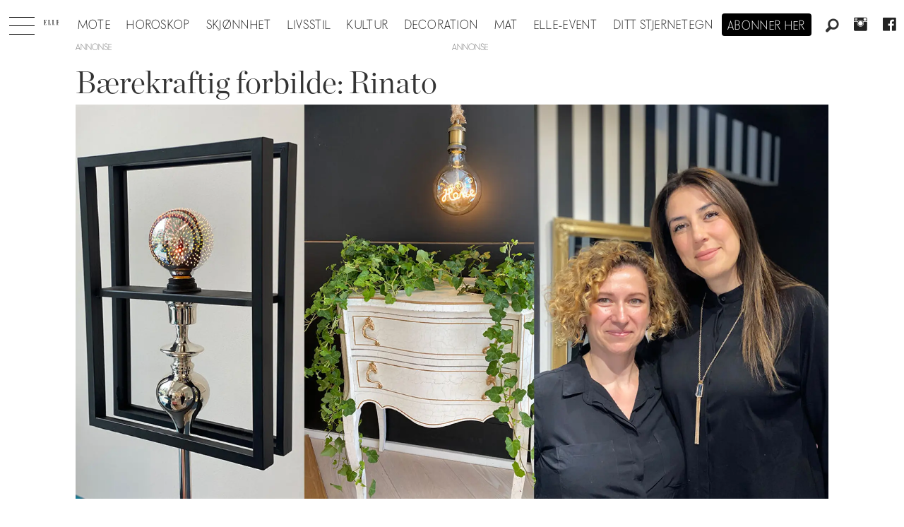

--- FILE ---
content_type: application/javascript; charset=utf-8
request_url: https://fundingchoicesmessages.google.com/f/AGSKWxWWt-ZIodkuafFQQmcaQpIJX_h2n_qEEvOtemBDLjfe9OSSiRqiuCfQz_9MXzrLoeFp2QInvPhrkSIaYMY61NpMY1ueYdzwroIFyUltci39t1THunGfTjNv5l_Xbf4Fk6Fcp6zVXmr72RCvQkmT1OYqcu36J7J5SDEnCCEBCKIz1RAtdxXg5HvlIDEt/_&maxads=/advrotator._smartads_/layout/ad./ads/all_
body_size: -1293
content:
window['a397151a-aa87-4f1a-aaa4-29af9fcc93c4'] = true;

--- FILE ---
content_type: application/javascript; charset=UTF-8
request_url: https://otc-cdn.relevant-digital.com/static/tags/6724d5b7e8e6ebbabc020a11.js
body_size: 193904
content:
(()=>{window.relevantDigital=window.relevantDigital||{};const t=window.relevantDigital;t.cmd=t.cmd||[],t.exports={},t.import=e=>{let o=t.exports[e];return o||(o={},t.exports[e]=o),o},t.export=e=>{for(const o in e)if(t.exports[o])for(const r in e[o])t.exports[o][r]=e[o][r];else t.exports[o]=e[o]}})();
//
(()=>{var e={519:(e,t,s)=>{const i=s(151),n=window.relevantDigital.import("Utils");e.exports=class{constructor(e){let{reloadTimes:t}=e;e.timeBetween<=0&&(t=0),n.assign(this,{...i,...e,leftToSchedule:t,lastCountTs:null,countedTime:0,viewableNow:!1,emptyReturnRetries:0,filter:(e.filter||[]).filter((e=>e.value||e.liType.length))})}element(){return this.reloader.pbRequester.domInterface.getElementById(this.divId())}setEmpty(){let e=!(arguments.length>0&&void 0!==arguments[0])||arguments[0];const t=this.renderStatus();t&&t!==e&&(this.reloader.slotRenderStatusById[this.divId()]={...t,isEmpty:e})}renderStatus(){const{reloader:e}=this,t=this.reloader.slotRenderStatusById[this.divId()];return t&&e.pbRequester.hasRenderedDivId(this.divId())?t:null}currEmptyReload(e){const t=this.renderStatus(),s=Math.min(this.maxEmptyReturnRetries,5)-this.emptyReturnRetries;return this.retryOnEmptyReturn&&s&&(t?.isEmpty||e&&!t)?{delay:Math.max(this.timeBetweenEmptyRetry,this.emptyReturnRetries?1:0)*(this.emptyReturnRetries+1),remaining:s}:null}divId(){return this.slot.getSlotElementId()}isStillValid(){return(this.divChangeOk||!(this.lastElementRef&&this.lastElementRef!==this.element()))&&(this.leftToSchedule>0||this.currEmptyReload(!0))}setHidden(){this.lastCountTs=null}scheduleNextReload(){if(this.lastCountTs=null,this.countedTime=0,delete this.emptyAdjustTs,delete this.areaTs,this.keepDims){const e=this.element();if(e){const t=getComputedStyle(e);e.style.minWidth=t.width,e.style.minHeight=t.height}}const e=this.currEmptyReload();return e?(this.emptyReturnRetries++,e.remaining>0):(this.leftToSchedule--,this.leftToSchedule>0||this.retryOnEmptyReturn)}isViewable(){const e=this.element();if(!e)return!1;const t=(e=>{const t=[];let s,i;for(let n=e;n&&"none"===getComputedStyle(n,null).display;n=n.parentNode)n.style&&(void 0===i&&(i=window.scrollY,s=window.scrollX),t.push({node:n,display:n.style.display}),n.style.display="");const n=e.getBoundingClientRect();return t.forEach((e=>{let{node:t,display:s}=e;t.style.display=s})),void 0!==i&&i!==window.scrollY&&window.scrollTo(s,i),n})(e),{left:s,top:i}=t;let{width:n,height:l}=t;if(!n||!l){if(!s&&!i)return!1;[n,l]=this.adUnit.getPrimaryPrebidSize()}const{innerWidth:r,innerHeight:d}=window,a=Math.min(r,s+n)-Math.max(s,0),o=Math.min(d,i+l)-Math.max(i,0),h=this.minVisibility/100;return a>0&&o>0&&a*o>n*l*h}canResetEmptyRetries(e){if(!this.emptyReturnRetries)return!1;const t=this.renderStatus();return!(!t||t.isEmpty)&&(!this.noSpaceIsEmpty||this.areaTs&&e-this.areaTs>=1e4)}update(e){const t=this.renderStatus();if(!t)return void(this.lastCountTs=null);const{isEmpty:s}=t,i=this.element(),l=i?.clientWidth&&i?.clientHeight;!s&&l?this.areaTs=this.areaTs||e:delete this.areaTs,this.noSpaceIsEmpty&&i&&(s||l?this.emptyAdjustTs&&l&&(this.setEmpty(!1),delete this.emptyAdjustTs):(this.emptyAdjustTs=this.emptyAdjustTs||e,e-this.emptyAdjustTs>=1e3*this.noSpaceTime&&this.setEmpty(!0))),this.canResetEmptyRetries(e)&&(this.emptyReturnRetries=0),this.lastElementRef=i;const r=this.isViewable();let d;d=!("load"!==this.strategy&&!this.currEmptyReload())||("viewStart"===this.strategy?r||this.lastCountTs:r),d&&this.lastCountTs&&(this.countedTime+=e-this.lastCountTs),n.assign(this,{viewableNow:r,lastCountTs:d?e:null})}isReloadReady(){const e=this.currEmptyReload()?.delay??this.timeBetween;return this.countedTime>=1e3*e&&this.viewableNow}isReloadAllowed(){const{fType:e,filter:t,adUnit:s,lastInstance:i,reloader:l,blocked:r}=this,{hbWon:d}=i;if(r)return!1;const a=s.adserver.getSlotResponseInfo(this);if(!a||!this.filter.length)return!0;const{seenLineItems:o}=l,{adsType:h}=o[s.adserver.id]?.[a.lineItemId]||{},u=n.find(t,(t=>{let{type:s,liType:i,value:n}=t;const l=!n||n==a["order"===s?"orderId":"advertiserId"],r=!i.length||i.includes(String(h))||i.includes("hb")&&d||!d&&!h&&"excl"===e;return l&&r}));return"incl"===e?u:!u}}},151:e=>{e.exports={timeBetween:60,strategy:"load",hiddenType:"focus",reloadTimes:2,minVisibility:70,maxEmptyReturnRetries:1,timeBetweenEmptyRetry:10,noSpaceTime:1,fType:"incl"}}},t={};const s=function s(i){var n=t[i];if(void 0!==n)return n.exports;var l=t[i]={exports:{}};return e[i](l,l.exports,s),l.exports}(519),i=window.relevantDigital.import("Utils"),n=["minVisibility","hiddenType","strategy","timeBetween","blocked"];window.relevantDigital.export({Reloader:class{constructor(e){let{pbRequester:t}=e;i.assign(this,{pbRequester:t,stateById:{},slotRenderStatusById:{},active:!1,updateMs:1e3,maxNoActivityMs:3e5,listenersInitialized:!1,seenLineItems:{}}),this.pbRequester=t,t.addAuctionDoneListener((e=>this.onAuctionDone(e))),this.addMessageHandler(),this.addEventListeners()}reset(){this.stateById={}}addEventListeners(){this.pbRequester.addAdsCallbacks({slotRequested:e=>{delete this.slotRenderStatusById[e.slot.getSlotElementId()]},slotRenderEnded:e=>{this.slotRenderStatusById[e.slot.getSlotElementId()]=e}})}addMessageHandler(){this.pbRequester.msgCallbacks.add({updateReloadSettings:e=>{const{source:t,data:{params:s}={}}=e||{};if(!t)return;const l=(e=>{let t=e;for(;t;){if(this.stateById?.[t.id])return this.stateById?.[t.id];t=t.parentElement}return null})([...this.pbRequester.domInterface.querySelectorAll("iframe")].find((e=>t===e.contentWindow)))||{},{allowPostMessage:r}=l;r&&(Object.assign(l,i.pick(s,n)),s.isEmpty&&l.setEmpty())}})}onAuctionDone(e){const{isReloadAuction:t}=e;e.usedUnitDatas.forEach((i=>{const{adUnit:n,slot:l}=i,r=n.data.rlvReloadSettings||{};if(!(d=r).enabled||!(d.timeBetween&&d.reloadTimes||d.retryOnEmptyReturn&&d.maxEmptyReturnRetries))return;var d;const a=l.getSlotElementId();let o=this.stateById[a];o&&(o.isStillValid()&&t||(o=null)),o||t||(o=new s({...r,reloader:this,auction:e,adUnit:n,slot:l,lastInstance:i}),this.stateById[a]=o)})),Object.keys(this.stateById).length&&(this.listenersInitialized||(this.lastActivityTs=new Date,this.listenersInitialized=!0,window.addEventListener("scroll",(()=>{this.lastActivityTs=new Date}))),this.scheduleUpdate())}scheduleUpdate(){this.updateScheduled||(this.updateScheduled=!0,setTimeout((()=>this.update())))}maybeUpdateLineItemInfo(e,t){const s={},{seenLineItems:n}=this;e.forEach((e=>{e.forEach((e=>{let{filter:t,lastInstance:l}=e;if(!t.find((e=>{let{liType:t}=e;return t.find((e=>"hb"!==e))})))return;const{id:r}=l.adserver,{lineItemId:d}=l.adserver.getSlotResponseInfo(l)||{};d&&!(d in(n[r]||{}))&&i.merge(s,{[r]:{[d]:null}})}))})),i.runFns(i.entries(s).map((e=>{let[t,s]=e;return e=>{const{analyticsURL:n,systemId:l}=this.pbRequester,r=Object.keys(s).map(Number);i.request({url:`${n}/analytics/line_item_info`,body:{adserverId:t,systemId:l,lineItemIds:r}},e)}}))).then((e=>{i.merge(n,s,...e),t()}))}update(){const e=new Map,t=new Date,s=t-this.lastActivityTs>this.maxNoActivityMs,n={focus:()=>!document.hasFocus(),hidden:()=>document.hidden,none:()=>!1};for(const i in this.stateById){const l=this.stateById[i];if(s||n[l.hiddenType||"focus"]())l.setHidden();else if(l.isStillValid()){if(l.update(t),l.isReloadReady()){const t=e.get(l.auction)||[];t.push(l),e.set(l.auction,t),l.scheduleNextReload()||delete this.stateById[i]}}else delete this.stateById[i]}const l=()=>e.forEach(((e,t)=>{const s=e.filter((e=>e.isReloadAllowed()));if(!s.length)return;const n={...t.settings,isReloadAuction:!0,manageAdserver:!1,noSlotReload:!1,allowedDivIds:s.map((e=>{let{slot:t}=e;return t.getSlotElementId()})),mainAuction:t.settings.mainAuction||t,sysParams:i.merge({Reloading:"Yes"},t.sysParams)};[...t.adservers].reverse().forEach((e=>{e.isInstreamOnly()||e.finalizeReloadSettings(n)})),this.pbRequester.loadPrebid(n)}));e.size&&setTimeout((()=>this.maybeUpdateLineItemInfo(e,l))),this.updateScheduled=!!Object.keys(this.stateById).length,this.updateScheduled&&setTimeout((()=>this.update()),this.updateMs)}}})})();
//
(()=>{const t=window.relevantDigital.import("Utils");window.relevantDigital.export({LazyLoader:class{constructor(e){t.assign(this,{...e,auctionDatas:[]})}reset(){this.auctionDatas.forEach((t=>t.lazyInstances.forEach((t=>{let{observer:e}=t;return e&&e.disconnect()})))),this.auctionDatas=[]}lazyLoad(){this.loadScheduled=!1,this.auctionDatas.forEach((t=>{const e=[],a=[];if(t.lazyInstances.forEach((t=>{t.observer?a.push(t):e.push(t)})),t.lazyInstances=a,e.length){const{auction:a}=t,n={...a.settings,isLazyLoadAuction:!0,noSlotReload:!0,allowedDivIds:e.map((t=>{let{div:e}=t;return e.id}))};[...a.adservers].reverse().forEach((t=>{t.isInstreamOnly()||t.finalizeLazyLoadSettings(n)})),this.pbRequester.loadPrebid(n)}})),this.auctionDatas=this.auctionDatas.filter((t=>t.lazyInstances.length))}isLazyLoadingSlot(e,a){const n=t.find(this.auctionDatas,(t=>t.auction===e));return n&&n.seenSlots.has(a)}scheduleLazyLoad(e){let{auction:a,adUnit:n,div:s,slot:i}=e;const o=n.data.rlvLazy;if(!o?.enabled||a.isLazyLoadAuction||!window.IntersectionObserver)return!1;const l=s||i&&document.getElementById(i.getSlotElementId());if(!l||!l.id||document.getElementById(l.id)!==l)return!1;const r={...o,div:l};if("mobileScaling"in o&&"mobile"===window.relevantDigital.platformData?.platform?.type&&(r.pixels*=o.mobileScaling),(t=>{let{div:e,pixels:a}=t;const{top:n,bottom:s,left:i,right:o}=e.getBoundingClientRect();return!!(n||s||i||o)&&n<window.innerHeight+a&&s>-a})(r))return!1;r.observer=new IntersectionObserver(((t,e)=>{let[a]=t;a?.isIntersecting&&(e.disconnect(),r.observer=null,this.loadScheduled||(this.loadScheduled=!0,setTimeout((()=>this.lazyLoad()))))}),{rootMargin:`${r.pixels}px`}),r.observer.observe(l);let c=t.find(this.auctionDatas,(t=>t.auction===a));return c||(c={auction:a,lazyInstances:[],seenSlots:new WeakMap},this.auctionDatas.push(c)),c.lazyInstances.push(r),i&&c.seenSlots.set(i,!0),!0}}})})();
//
(()=>{var t={991:t=>{const e=window.relevantDigital.import("Utils"),n=["pubId","slotName","slotID"];let a;const i=t=>{let{adUnit:e,slot:n}=t;return e.amazonBid.params.slotName||n.getAdUnitPath()};let s=null;const o={},r=t=>{let{slot:e,adUnit:n}=t;return e.amazonSlotID||n.amazonBid.params.slotID||e.getSlotElementId()};class d{constructor(t){let{auction:n,adserver:a}=t;e.assign(this,{auction:n,adserver:a,videoLiMap:{}}),this.hbaBids=n.amazonAdUnitInstances.map((t=>{let{code:a,slot:s,adUnit:o}=t;return{bidder:o.amazonBid.bidder,__rlvId:o.amazonBid.__rlvId,params:{id:i({adUnit:o,slot:s})},adUnitCode:a,bidId:e.generateUUID(),auctionId:n.auctionId}}));const{videoLiIds:s=[]}=a.amazonInfo||{};let o=0;s.forEach((t=>{o+=t,this.videoLiMap[o]=!0}))}static staticInit(t){a=t}static apsCall(t,e){let{auction:n}=t;const a=n.apstagCalls?.[e];for(var i=arguments.length,s=new Array(i>2?i-2:0),o=2;o<i;o++)s[o-2]=arguments[o];return a?a.call({auction:this.auction},...s):window.apstag[e](...s)}slotStillBelongsToAuction(t){const{auction:e}=this,{pbRequester:n}=e;if(n.getLastDoneAuction()===e)return!0;const a=n.getUnitInstanceForId(t);return!!a&&a.adUnit.auction===e}onBidsBack(t){let{bids:n}=t;const{amazonAdUnitInstances:i}=this.auction,{adserver:c}=this,{id:l,amazonInfo:u}=c,{orderIds:m=[]}=u||{},p=e.keyBy(n,"slotID"),g=t=>this.auction.events.hbaAuctionCreated.wait(t),{Auction:I}=window.relevantDigital;a.instance.adserverIntegration.useSetDisplayBids&&d.apsCall(this,"setDisplayBids");const v={};i.forEach(((t,n)=>{const{slot:i}=t,d=this.hbaBids[n],c=p[r(t)],{amzniid:u,amznbid:m,amznsz:h,mediaType:f}={...c?.targeting,...c};if(((t,n)=>{const a={...e.pick(n,Object.keys(n||{}).filter((t=>t.startsWith?.("amzn")))),...n?.targeting};if(Object.keys(a).length){const{custParams:e}=t;t.custParams=Object.assign(e||{},a)}})(t,c),a.instance.adserverIntegration.useSetDisplayBids||(i.setTargeting?.("amzniid",u),i.setTargeting?.("amznbid",m)),u){t.amazonBid=c,t.customCheckAsAdId=t=>this.videoLiMap[t];const n=m.split("_")[1]||m,[r,p]=(h||"").split("x").map((t=>parseInt(t))),A=I.getConvertedCpm(1,"USD");e.assign(d,{mediaType:"video"===f?"video":"banner",cpm:0,amzCode:`${l}_${n}`,...A&&1!==A&&{amzMult:A},currency:"USD",width:r||0,height:p||0}),g((()=>I.bidResponse(d))),a.instance.adserverIntegration.requiresRenderHook?(z=u,b=()=>{g((()=>I.bidWon(d)))},void 0!==window.apstag.renderImp&&(window.apstag.renderImp!==s&&(s=e.hookBefore(window.apstag.renderImp,((t,e)=>{o[e]?.(e),delete o[e]})),window.apstag.renderImp=s),o[z]=b)):v[i.getSlotElementId()]=d}else g("1"===m?()=>I.bidTimeout([d]):()=>I.noBid(d));var z,b})),Object.keys(v).length&&c.waitEvent("slotRenderEnded",(t=>{const{slot:e,isEmpty:n,orderId:a}=t,i=e.getSlotElementId(),s=v[i];return!s||(delete v[i],!n&&(m.indexOf(`${a}`)>=0||c.isAmazonAd?.(t))&&this.slotStillBelongsToAuction(i)&&g((()=>I.bidWon(s))),!!Object.keys(v).length)}))}run(t){const{amazonAdUnitInstances:e,pbRequester:a,onAmazonSlot:s}=this.auction,{exchangeRates:o}=a,c=e.map((t=>{const{slot:e,adUnit:a,pbAdUnit:d}=t,{floor:c,currency:l}=a.getBidFloor()||{};let u;c&&o[l]&&(u={value:Math.floor(o.USD/o[l]*c*100),currency:"USD"});const{video:m,banner:p}=d.mediaTypes,g=!!m&&!p,I={...a.amazonBid.params};n.forEach((t=>{delete I[t]}));const v={slotID:r(t),slotName:i({adUnit:a,slot:e}),sizes:a.getPrebidSizes(!0),slotParams:I,...u?.value&&{floor:u},...g&&{mediaType:"video"}};return s&&s(v,t),v}));d.apsCall(this,"fetchBids",{slots:c},(e=>{this.onBidsBack({bids:e}),t()}))}}t.exports=d}},e={};const n=function n(a){var i=e[a];if(void 0!==i)return i.exports;var s=e[a]={exports:{}};return t[a](s,s.exports,n),s.exports}(991),a=window.relevantDigital.import("Utils"),i=window.relevantDigital.import("BidderHandler"),s={canUseWithAdserver(t){let{adserver:e,isInstream:n}=t;if(n)return!0;const a=e.getAmazonIntegrationInfo();if(!a)return!1;if(!s.instance)return!0;const{adServerName:i}=s.instance.adserverIntegration;return a.adServerName===i},getFirstValidAmazonBid:t=>s.canUseWithAdserver(t)?a.find(t.bids,(t=>"AmazonSsp"===i.of(t).type&&t.params.pubId)):null,createAuction(t){let{auction:e,adserver:i}=t;const{pbRequester:o}=e;if(!s.instance){const{pubId:t}=e.amazonAdUnitInstances[0].adUnit.amazonBid.params;s.instance={pbRequester:o,adserverIntegration:i.getAmazonIntegrationInfo(),pubId:t},((t,e)=>{const{pbRequester:i,adserverIntegration:s,pubId:o}=t;if(!window.apstag){const t=(t,e)=>window.apstag._Q.push([t,e]);window.apstag={init:function(){for(var e=arguments.length,n=new Array(e),a=0;a<e;a++)n[a]=arguments[a];return t("i",n)},fetchBids:function(){for(var e=arguments.length,n=new Array(e),a=0;a<e;a++)n[a]=arguments[a];return t("f",n)},setDisplayBids:()=>{},targetingKeys:()=>[],_Q:[]},a.loadScript("//c.amazon-adsystem.com/aax2/apstag.js")}n.apsCall({auction:e},"init",{pubID:o,adServer:s.adServerName,...i.amazonConfig})})(s.instance,e),n.staticInit(s)}return new n({auction:e,adserver:i})},initAmazonAuctionFor(t){const{usedUnitDatas:e,amazonAdUnitInstances:n,adservers:a}=t,i=e.filter((t=>t.adUnit.amazonBid));let o=a[0];if(i.length)if(n?.length)o=n[0].adserver;else if(a.length>1){const t={};let e;i.filter((t=>{let{adUnit:e}=t;return!e.isInstream})).forEach((n=>{const{adserver:a}=n;let i=t[a.id];i||(i={adserver:a,count:0},t[a.id]=i),i.count+=1,(!e||i.count>e.count)&&(e=i)})),o=e?.adserver||o}t.amazonAdUnitInstances=i.filter((t=>{let{adserver:e,adUnit:n}=t;return e===o||n.isInstream})),t.amazonAdUnitInstances.length&&!t.amazonAuction&&(t.amazonAuction=s.createAuction({auction:t,adserver:o}))}};window.relevantDigital.export({AmazonInterface:s})})();
//
(()=>{var __webpack_modules__={636:function(e){e.exports=function(e){var t={};function i(n){if(t[n])return t[n].exports;var s=t[n]={i:n,l:!1,exports:{}};return e[n].call(s.exports,s,s.exports,i),s.l=!0,s.exports}return i.m=e,i.c=t,i.d=function(e,t,n){i.o(e,t)||Object.defineProperty(e,t,{enumerable:!0,get:n})},i.r=function(e){"undefined"!=typeof Symbol&&Symbol.toStringTag&&Object.defineProperty(e,Symbol.toStringTag,{value:"Module"}),Object.defineProperty(e,"__esModule",{value:!0})},i.t=function(e,t){if(1&t&&(e=i(e)),8&t)return e;if(4&t&&"object"==typeof e&&e&&e.__esModule)return e;var n=Object.create(null);if(i.r(n),Object.defineProperty(n,"default",{enumerable:!0,value:e}),2&t&&"string"!=typeof e)for(var s in e)i.d(n,s,function(t){return e[t]}.bind(null,s));return n},i.n=function(e){var t=e&&e.__esModule?function(){return e.default}:function(){return e};return i.d(t,"a",t),t},i.o=function(e,t){return Object.prototype.hasOwnProperty.call(e,t)},i.p="",i(i.s=90)}({17:function(e,t,i){"use strict";t.__esModule=!0,t.default=void 0;var n=i(18),s=function(){function e(){}return e.getFirstMatch=function(e,t){var i=t.match(e);return i&&i.length>0&&i[1]||""},e.getSecondMatch=function(e,t){var i=t.match(e);return i&&i.length>1&&i[2]||""},e.matchAndReturnConst=function(e,t,i){if(e.test(t))return i},e.getWindowsVersionName=function(e){switch(e){case"NT":return"NT";case"XP":case"NT 5.1":return"XP";case"NT 5.0":return"2000";case"NT 5.2":return"2003";case"NT 6.0":return"Vista";case"NT 6.1":return"7";case"NT 6.2":return"8";case"NT 6.3":return"8.1";case"NT 10.0":return"10";default:return}},e.getMacOSVersionName=function(e){var t=e.split(".").splice(0,2).map((function(e){return parseInt(e,10)||0}));if(t.push(0),10===t[0])switch(t[1]){case 5:return"Leopard";case 6:return"Snow Leopard";case 7:return"Lion";case 8:return"Mountain Lion";case 9:return"Mavericks";case 10:return"Yosemite";case 11:return"El Capitan";case 12:return"Sierra";case 13:return"High Sierra";case 14:return"Mojave";case 15:return"Catalina";default:return}},e.getAndroidVersionName=function(e){var t=e.split(".").splice(0,2).map((function(e){return parseInt(e,10)||0}));if(t.push(0),!(1===t[0]&&t[1]<5))return 1===t[0]&&t[1]<6?"Cupcake":1===t[0]&&t[1]>=6?"Donut":2===t[0]&&t[1]<2?"Eclair":2===t[0]&&2===t[1]?"Froyo":2===t[0]&&t[1]>2?"Gingerbread":3===t[0]?"Honeycomb":4===t[0]&&t[1]<1?"Ice Cream Sandwich":4===t[0]&&t[1]<4?"Jelly Bean":4===t[0]&&t[1]>=4?"KitKat":5===t[0]?"Lollipop":6===t[0]?"Marshmallow":7===t[0]?"Nougat":8===t[0]?"Oreo":9===t[0]?"Pie":void 0},e.getVersionPrecision=function(e){return e.split(".").length},e.compareVersions=function(t,i,n){void 0===n&&(n=!1);var s=e.getVersionPrecision(t),r=e.getVersionPrecision(i),o=Math.max(s,r),a=0,d=e.map([t,i],(function(t){var i=o-e.getVersionPrecision(t),n=t+new Array(i+1).join(".0");return e.map(n.split("."),(function(e){return new Array(20-e.length).join("0")+e})).reverse()}));for(n&&(a=o-Math.min(s,r)),o-=1;o>=a;){if(d[0][o]>d[1][o])return 1;if(d[0][o]===d[1][o]){if(o===a)return 0;o-=1}else if(d[0][o]<d[1][o])return-1}},e.map=function(e,t){var i,n=[];if(Array.prototype.map)return Array.prototype.map.call(e,t);for(i=0;i<e.length;i+=1)n.push(t(e[i]));return n},e.find=function(e,t){var i,n;if(Array.prototype.find)return Array.prototype.find.call(e,t);for(i=0,n=e.length;i<n;i+=1){var s=e[i];if(t(s,i))return s}},e.assign=function(e){for(var t,i,n=e,s=arguments.length,r=new Array(s>1?s-1:0),o=1;o<s;o++)r[o-1]=arguments[o];if(Object.assign)return Object.assign.apply(Object,[e].concat(r));var a=function(){var e=r[t];"object"==typeof e&&null!==e&&Object.keys(e).forEach((function(t){n[t]=e[t]}))};for(t=0,i=r.length;t<i;t+=1)a();return e},e.getBrowserAlias=function(e){return n.BROWSER_ALIASES_MAP[e]},e.getBrowserTypeByAlias=function(e){return n.BROWSER_MAP[e]||""},e}();t.default=s,e.exports=t.default},18:function(e,t,i){"use strict";t.__esModule=!0,t.ENGINE_MAP=t.OS_MAP=t.PLATFORMS_MAP=t.BROWSER_MAP=t.BROWSER_ALIASES_MAP=void 0,t.BROWSER_ALIASES_MAP={"Amazon Silk":"amazon_silk","Android Browser":"android",Bada:"bada",BlackBerry:"blackberry",Chrome:"chrome",Chromium:"chromium",Electron:"electron",Epiphany:"epiphany",Firefox:"firefox",Focus:"focus",Generic:"generic","Google Search":"google_search",Googlebot:"googlebot","Internet Explorer":"ie","K-Meleon":"k_meleon",Maxthon:"maxthon","Microsoft Edge":"edge","MZ Browser":"mz","NAVER Whale Browser":"naver",Opera:"opera","Opera Coast":"opera_coast",PhantomJS:"phantomjs",Puffin:"puffin",QupZilla:"qupzilla",QQ:"qq",QQLite:"qqlite",Safari:"safari",Sailfish:"sailfish","Samsung Internet for Android":"samsung_internet",SeaMonkey:"seamonkey",Sleipnir:"sleipnir",Swing:"swing",Tizen:"tizen","UC Browser":"uc",Vivaldi:"vivaldi","WebOS Browser":"webos",WeChat:"wechat","Yandex Browser":"yandex",Roku:"roku"},t.BROWSER_MAP={amazon_silk:"Amazon Silk",android:"Android Browser",bada:"Bada",blackberry:"BlackBerry",chrome:"Chrome",chromium:"Chromium",electron:"Electron",epiphany:"Epiphany",firefox:"Firefox",focus:"Focus",generic:"Generic",googlebot:"Googlebot",google_search:"Google Search",ie:"Internet Explorer",k_meleon:"K-Meleon",maxthon:"Maxthon",edge:"Microsoft Edge",mz:"MZ Browser",naver:"NAVER Whale Browser",opera:"Opera",opera_coast:"Opera Coast",phantomjs:"PhantomJS",puffin:"Puffin",qupzilla:"QupZilla",qq:"QQ Browser",qqlite:"QQ Browser Lite",safari:"Safari",sailfish:"Sailfish",samsung_internet:"Samsung Internet for Android",seamonkey:"SeaMonkey",sleipnir:"Sleipnir",swing:"Swing",tizen:"Tizen",uc:"UC Browser",vivaldi:"Vivaldi",webos:"WebOS Browser",wechat:"WeChat",yandex:"Yandex Browser"},t.PLATFORMS_MAP={tablet:"tablet",mobile:"mobile",desktop:"desktop",tv:"tv"},t.OS_MAP={WindowsPhone:"Windows Phone",Windows:"Windows",MacOS:"macOS",iOS:"iOS",Android:"Android",WebOS:"WebOS",BlackBerry:"BlackBerry",Bada:"Bada",Tizen:"Tizen",Linux:"Linux",ChromeOS:"Chrome OS",PlayStation4:"PlayStation 4",Roku:"Roku"},t.ENGINE_MAP={EdgeHTML:"EdgeHTML",Blink:"Blink",Trident:"Trident",Presto:"Presto",Gecko:"Gecko",WebKit:"WebKit"}},90:function(e,t,i){"use strict";t.__esModule=!0,t.default=void 0;var n,s=(n=i(91))&&n.__esModule?n:{default:n},r=i(18);function o(e,t){for(var i=0;i<t.length;i++){var n=t[i];n.enumerable=n.enumerable||!1,n.configurable=!0,"value"in n&&(n.writable=!0),Object.defineProperty(e,n.key,n)}}var a=function(){function e(){}var t,i;return e.getParser=function(e,t){if(void 0===t&&(t=!1),"string"!=typeof e)throw new Error("UserAgent should be a string");return new s.default(e,t)},e.parse=function(e){return new s.default(e).getResult()},t=e,i=[{key:"BROWSER_MAP",get:function(){return r.BROWSER_MAP}},{key:"ENGINE_MAP",get:function(){return r.ENGINE_MAP}},{key:"OS_MAP",get:function(){return r.OS_MAP}},{key:"PLATFORMS_MAP",get:function(){return r.PLATFORMS_MAP}}],null&&o(t.prototype,null),i&&o(t,i),e}();t.default=a,e.exports=t.default},91:function(e,t,i){"use strict";t.__esModule=!0,t.default=void 0;var n=d(i(92)),s=d(i(93)),r=d(i(94)),o=d(i(95)),a=d(i(17));function d(e){return e&&e.__esModule?e:{default:e}}var l=function(){function e(e,t){if(void 0===t&&(t=!1),null==e||""===e)throw new Error("UserAgent parameter can't be empty");this._ua=e,this.parsedResult={},!0!==t&&this.parse()}var t=e.prototype;return t.getUA=function(){return this._ua},t.test=function(e){return e.test(this._ua)},t.parseBrowser=function(){var e=this;this.parsedResult.browser={};var t=a.default.find(n.default,(function(t){if("function"==typeof t.test)return t.test(e);if(t.test instanceof Array)return t.test.some((function(t){return e.test(t)}));throw new Error("Browser's test function is not valid")}));return t&&(this.parsedResult.browser=t.describe(this.getUA())),this.parsedResult.browser},t.getBrowser=function(){return this.parsedResult.browser?this.parsedResult.browser:this.parseBrowser()},t.getBrowserName=function(e){return e?String(this.getBrowser().name).toLowerCase()||"":this.getBrowser().name||""},t.getBrowserVersion=function(){return this.getBrowser().version},t.getOS=function(){return this.parsedResult.os?this.parsedResult.os:this.parseOS()},t.parseOS=function(){var e=this;this.parsedResult.os={};var t=a.default.find(s.default,(function(t){if("function"==typeof t.test)return t.test(e);if(t.test instanceof Array)return t.test.some((function(t){return e.test(t)}));throw new Error("Browser's test function is not valid")}));return t&&(this.parsedResult.os=t.describe(this.getUA())),this.parsedResult.os},t.getOSName=function(e){var t=this.getOS().name;return e?String(t).toLowerCase()||"":t||""},t.getOSVersion=function(){return this.getOS().version},t.getPlatform=function(){return this.parsedResult.platform?this.parsedResult.platform:this.parsePlatform()},t.getPlatformType=function(e){void 0===e&&(e=!1);var t=this.getPlatform().type;return e?String(t).toLowerCase()||"":t||""},t.parsePlatform=function(){var e=this;this.parsedResult.platform={};var t=a.default.find(r.default,(function(t){if("function"==typeof t.test)return t.test(e);if(t.test instanceof Array)return t.test.some((function(t){return e.test(t)}));throw new Error("Browser's test function is not valid")}));return t&&(this.parsedResult.platform=t.describe(this.getUA())),this.parsedResult.platform},t.getEngine=function(){return this.parsedResult.engine?this.parsedResult.engine:this.parseEngine()},t.getEngineName=function(e){return e?String(this.getEngine().name).toLowerCase()||"":this.getEngine().name||""},t.parseEngine=function(){var e=this;this.parsedResult.engine={};var t=a.default.find(o.default,(function(t){if("function"==typeof t.test)return t.test(e);if(t.test instanceof Array)return t.test.some((function(t){return e.test(t)}));throw new Error("Browser's test function is not valid")}));return t&&(this.parsedResult.engine=t.describe(this.getUA())),this.parsedResult.engine},t.parse=function(){return this.parseBrowser(),this.parseOS(),this.parsePlatform(),this.parseEngine(),this},t.getResult=function(){return a.default.assign({},this.parsedResult)},t.satisfies=function(e){var t=this,i={},n=0,s={},r=0;if(Object.keys(e).forEach((function(t){var o=e[t];"string"==typeof o?(s[t]=o,r+=1):"object"==typeof o&&(i[t]=o,n+=1)})),n>0){var o=Object.keys(i),d=a.default.find(o,(function(e){return t.isOS(e)}));if(d){var l=this.satisfies(i[d]);if(void 0!==l)return l}var c=a.default.find(o,(function(e){return t.isPlatform(e)}));if(c){var u=this.satisfies(i[c]);if(void 0!==u)return u}}if(r>0){var h=Object.keys(s),f=a.default.find(h,(function(e){return t.isBrowser(e,!0)}));if(void 0!==f)return this.compareVersion(s[f])}},t.isBrowser=function(e,t){void 0===t&&(t=!1);var i=this.getBrowserName().toLowerCase(),n=e.toLowerCase(),s=a.default.getBrowserTypeByAlias(n);return t&&s&&(n=s.toLowerCase()),n===i},t.compareVersion=function(e){var t=[0],i=e,n=!1,s=this.getBrowserVersion();if("string"==typeof s)return">"===e[0]||"<"===e[0]?(i=e.substr(1),"="===e[1]?(n=!0,i=e.substr(2)):t=[],">"===e[0]?t.push(1):t.push(-1)):"="===e[0]?i=e.substr(1):"~"===e[0]&&(n=!0,i=e.substr(1)),t.indexOf(a.default.compareVersions(s,i,n))>-1},t.isOS=function(e){return this.getOSName(!0)===String(e).toLowerCase()},t.isPlatform=function(e){return this.getPlatformType(!0)===String(e).toLowerCase()},t.isEngine=function(e){return this.getEngineName(!0)===String(e).toLowerCase()},t.is=function(e,t){return void 0===t&&(t=!1),this.isBrowser(e,t)||this.isOS(e)||this.isPlatform(e)},t.some=function(e){var t=this;return void 0===e&&(e=[]),e.some((function(e){return t.is(e)}))},e}();t.default=l,e.exports=t.default},92:function(e,t,i){"use strict";t.__esModule=!0,t.default=void 0;var n,s=(n=i(17))&&n.__esModule?n:{default:n},r=/version\/(\d+(\.?_?\d+)+)/i,o=[{test:[/googlebot/i],describe:function(e){var t={name:"Googlebot"},i=s.default.getFirstMatch(/googlebot\/(\d+(\.\d+))/i,e)||s.default.getFirstMatch(r,e);return i&&(t.version=i),t}},{test:[/opera/i],describe:function(e){var t={name:"Opera"},i=s.default.getFirstMatch(r,e)||s.default.getFirstMatch(/(?:opera)[\s/](\d+(\.?_?\d+)+)/i,e);return i&&(t.version=i),t}},{test:[/opr\/|opios/i],describe:function(e){var t={name:"Opera"},i=s.default.getFirstMatch(/(?:opr|opios)[\s/](\S+)/i,e)||s.default.getFirstMatch(r,e);return i&&(t.version=i),t}},{test:[/SamsungBrowser/i],describe:function(e){var t={name:"Samsung Internet for Android"},i=s.default.getFirstMatch(r,e)||s.default.getFirstMatch(/(?:SamsungBrowser)[\s/](\d+(\.?_?\d+)+)/i,e);return i&&(t.version=i),t}},{test:[/Whale/i],describe:function(e){var t={name:"NAVER Whale Browser"},i=s.default.getFirstMatch(r,e)||s.default.getFirstMatch(/(?:whale)[\s/](\d+(?:\.\d+)+)/i,e);return i&&(t.version=i),t}},{test:[/MZBrowser/i],describe:function(e){var t={name:"MZ Browser"},i=s.default.getFirstMatch(/(?:MZBrowser)[\s/](\d+(?:\.\d+)+)/i,e)||s.default.getFirstMatch(r,e);return i&&(t.version=i),t}},{test:[/focus/i],describe:function(e){var t={name:"Focus"},i=s.default.getFirstMatch(/(?:focus)[\s/](\d+(?:\.\d+)+)/i,e)||s.default.getFirstMatch(r,e);return i&&(t.version=i),t}},{test:[/swing/i],describe:function(e){var t={name:"Swing"},i=s.default.getFirstMatch(/(?:swing)[\s/](\d+(?:\.\d+)+)/i,e)||s.default.getFirstMatch(r,e);return i&&(t.version=i),t}},{test:[/coast/i],describe:function(e){var t={name:"Opera Coast"},i=s.default.getFirstMatch(r,e)||s.default.getFirstMatch(/(?:coast)[\s/](\d+(\.?_?\d+)+)/i,e);return i&&(t.version=i),t}},{test:[/opt\/\d+(?:.?_?\d+)+/i],describe:function(e){var t={name:"Opera Touch"},i=s.default.getFirstMatch(/(?:opt)[\s/](\d+(\.?_?\d+)+)/i,e)||s.default.getFirstMatch(r,e);return i&&(t.version=i),t}},{test:[/yabrowser/i],describe:function(e){var t={name:"Yandex Browser"},i=s.default.getFirstMatch(/(?:yabrowser)[\s/](\d+(\.?_?\d+)+)/i,e)||s.default.getFirstMatch(r,e);return i&&(t.version=i),t}},{test:[/ucbrowser/i],describe:function(e){var t={name:"UC Browser"},i=s.default.getFirstMatch(r,e)||s.default.getFirstMatch(/(?:ucbrowser)[\s/](\d+(\.?_?\d+)+)/i,e);return i&&(t.version=i),t}},{test:[/Maxthon|mxios/i],describe:function(e){var t={name:"Maxthon"},i=s.default.getFirstMatch(r,e)||s.default.getFirstMatch(/(?:Maxthon|mxios)[\s/](\d+(\.?_?\d+)+)/i,e);return i&&(t.version=i),t}},{test:[/epiphany/i],describe:function(e){var t={name:"Epiphany"},i=s.default.getFirstMatch(r,e)||s.default.getFirstMatch(/(?:epiphany)[\s/](\d+(\.?_?\d+)+)/i,e);return i&&(t.version=i),t}},{test:[/puffin/i],describe:function(e){var t={name:"Puffin"},i=s.default.getFirstMatch(r,e)||s.default.getFirstMatch(/(?:puffin)[\s/](\d+(\.?_?\d+)+)/i,e);return i&&(t.version=i),t}},{test:[/sleipnir/i],describe:function(e){var t={name:"Sleipnir"},i=s.default.getFirstMatch(r,e)||s.default.getFirstMatch(/(?:sleipnir)[\s/](\d+(\.?_?\d+)+)/i,e);return i&&(t.version=i),t}},{test:[/k-meleon/i],describe:function(e){var t={name:"K-Meleon"},i=s.default.getFirstMatch(r,e)||s.default.getFirstMatch(/(?:k-meleon)[\s/](\d+(\.?_?\d+)+)/i,e);return i&&(t.version=i),t}},{test:[/micromessenger/i],describe:function(e){var t={name:"WeChat"},i=s.default.getFirstMatch(/(?:micromessenger)[\s/](\d+(\.?_?\d+)+)/i,e)||s.default.getFirstMatch(r,e);return i&&(t.version=i),t}},{test:[/qqbrowser/i],describe:function(e){var t={name:/qqbrowserlite/i.test(e)?"QQ Browser Lite":"QQ Browser"},i=s.default.getFirstMatch(/(?:qqbrowserlite|qqbrowser)[/](\d+(\.?_?\d+)+)/i,e)||s.default.getFirstMatch(r,e);return i&&(t.version=i),t}},{test:[/msie|trident/i],describe:function(e){var t={name:"Internet Explorer"},i=s.default.getFirstMatch(/(?:msie |rv:)(\d+(\.?_?\d+)+)/i,e);return i&&(t.version=i),t}},{test:[/\sedg\//i],describe:function(e){var t={name:"Microsoft Edge"},i=s.default.getFirstMatch(/\sedg\/(\d+(\.?_?\d+)+)/i,e);return i&&(t.version=i),t}},{test:[/edg([ea]|ios)/i],describe:function(e){var t={name:"Microsoft Edge"},i=s.default.getSecondMatch(/edg([ea]|ios)\/(\d+(\.?_?\d+)+)/i,e);return i&&(t.version=i),t}},{test:[/vivaldi/i],describe:function(e){var t={name:"Vivaldi"},i=s.default.getFirstMatch(/vivaldi\/(\d+(\.?_?\d+)+)/i,e);return i&&(t.version=i),t}},{test:[/seamonkey/i],describe:function(e){var t={name:"SeaMonkey"},i=s.default.getFirstMatch(/seamonkey\/(\d+(\.?_?\d+)+)/i,e);return i&&(t.version=i),t}},{test:[/sailfish/i],describe:function(e){var t={name:"Sailfish"},i=s.default.getFirstMatch(/sailfish\s?browser\/(\d+(\.\d+)?)/i,e);return i&&(t.version=i),t}},{test:[/silk/i],describe:function(e){var t={name:"Amazon Silk"},i=s.default.getFirstMatch(/silk\/(\d+(\.?_?\d+)+)/i,e);return i&&(t.version=i),t}},{test:[/phantom/i],describe:function(e){var t={name:"PhantomJS"},i=s.default.getFirstMatch(/phantomjs\/(\d+(\.?_?\d+)+)/i,e);return i&&(t.version=i),t}},{test:[/slimerjs/i],describe:function(e){var t={name:"SlimerJS"},i=s.default.getFirstMatch(/slimerjs\/(\d+(\.?_?\d+)+)/i,e);return i&&(t.version=i),t}},{test:[/blackberry|\bbb\d+/i,/rim\stablet/i],describe:function(e){var t={name:"BlackBerry"},i=s.default.getFirstMatch(r,e)||s.default.getFirstMatch(/blackberry[\d]+\/(\d+(\.?_?\d+)+)/i,e);return i&&(t.version=i),t}},{test:[/(web|hpw)[o0]s/i],describe:function(e){var t={name:"WebOS Browser"},i=s.default.getFirstMatch(r,e)||s.default.getFirstMatch(/w(?:eb)?[o0]sbrowser\/(\d+(\.?_?\d+)+)/i,e);return i&&(t.version=i),t}},{test:[/bada/i],describe:function(e){var t={name:"Bada"},i=s.default.getFirstMatch(/dolfin\/(\d+(\.?_?\d+)+)/i,e);return i&&(t.version=i),t}},{test:[/tizen/i],describe:function(e){var t={name:"Tizen"},i=s.default.getFirstMatch(/(?:tizen\s?)?browser\/(\d+(\.?_?\d+)+)/i,e)||s.default.getFirstMatch(r,e);return i&&(t.version=i),t}},{test:[/qupzilla/i],describe:function(e){var t={name:"QupZilla"},i=s.default.getFirstMatch(/(?:qupzilla)[\s/](\d+(\.?_?\d+)+)/i,e)||s.default.getFirstMatch(r,e);return i&&(t.version=i),t}},{test:[/firefox|iceweasel|fxios/i],describe:function(e){var t={name:"Firefox"},i=s.default.getFirstMatch(/(?:firefox|iceweasel|fxios)[\s/](\d+(\.?_?\d+)+)/i,e);return i&&(t.version=i),t}},{test:[/electron/i],describe:function(e){var t={name:"Electron"},i=s.default.getFirstMatch(/(?:electron)\/(\d+(\.?_?\d+)+)/i,e);return i&&(t.version=i),t}},{test:[/MiuiBrowser/i],describe:function(e){var t={name:"Miui"},i=s.default.getFirstMatch(/(?:MiuiBrowser)[\s/](\d+(\.?_?\d+)+)/i,e);return i&&(t.version=i),t}},{test:[/chromium/i],describe:function(e){var t={name:"Chromium"},i=s.default.getFirstMatch(/(?:chromium)[\s/](\d+(\.?_?\d+)+)/i,e)||s.default.getFirstMatch(r,e);return i&&(t.version=i),t}},{test:[/chrome|crios|crmo/i],describe:function(e){var t={name:"Chrome"},i=s.default.getFirstMatch(/(?:chrome|crios|crmo)\/(\d+(\.?_?\d+)+)/i,e);return i&&(t.version=i),t}},{test:[/GSA/i],describe:function(e){var t={name:"Google Search"},i=s.default.getFirstMatch(/(?:GSA)\/(\d+(\.?_?\d+)+)/i,e);return i&&(t.version=i),t}},{test:function(e){var t=!e.test(/like android/i),i=e.test(/android/i);return t&&i},describe:function(e){var t={name:"Android Browser"},i=s.default.getFirstMatch(r,e);return i&&(t.version=i),t}},{test:[/playstation 4/i],describe:function(e){var t={name:"PlayStation 4"},i=s.default.getFirstMatch(r,e);return i&&(t.version=i),t}},{test:[/safari|applewebkit/i],describe:function(e){var t={name:"Safari"},i=s.default.getFirstMatch(r,e);return i&&(t.version=i),t}},{test:[/.*/i],describe:function(e){var t=-1!==e.search("\\(")?/^(.*)\/(.*)[ \t]\((.*)/:/^(.*)\/(.*) /;return{name:s.default.getFirstMatch(t,e),version:s.default.getSecondMatch(t,e)}}}];t.default=o,e.exports=t.default},93:function(e,t,i){"use strict";t.__esModule=!0,t.default=void 0;var n,s=(n=i(17))&&n.__esModule?n:{default:n},r=i(18),o=[{test:[/Roku\/DVP/],describe:function(e){var t=s.default.getFirstMatch(/Roku\/DVP-(\d+\.\d+)/i,e);return{name:r.OS_MAP.Roku,version:t}}},{test:[/windows phone/i],describe:function(e){var t=s.default.getFirstMatch(/windows phone (?:os)?\s?(\d+(\.\d+)*)/i,e);return{name:r.OS_MAP.WindowsPhone,version:t}}},{test:[/windows /i],describe:function(e){var t=s.default.getFirstMatch(/Windows ((NT|XP)( \d\d?.\d)?)/i,e),i=s.default.getWindowsVersionName(t);return{name:r.OS_MAP.Windows,version:t,versionName:i}}},{test:[/Macintosh(.*?) FxiOS(.*?)\//],describe:function(e){var t={name:r.OS_MAP.iOS},i=s.default.getSecondMatch(/(Version\/)(\d[\d.]+)/,e);return i&&(t.version=i),t}},{test:[/macintosh/i],describe:function(e){var t=s.default.getFirstMatch(/mac os x (\d+(\.?_?\d+)+)/i,e).replace(/[_\s]/g,"."),i=s.default.getMacOSVersionName(t),n={name:r.OS_MAP.MacOS,version:t};return i&&(n.versionName=i),n}},{test:[/(ipod|iphone|ipad)/i],describe:function(e){var t=s.default.getFirstMatch(/os (\d+([_\s]\d+)*) like mac os x/i,e).replace(/[_\s]/g,".");return{name:r.OS_MAP.iOS,version:t}}},{test:function(e){var t=!e.test(/like android/i),i=e.test(/android/i);return t&&i},describe:function(e){var t=s.default.getFirstMatch(/android[\s/-](\d+(\.\d+)*)/i,e),i=s.default.getAndroidVersionName(t),n={name:r.OS_MAP.Android,version:t};return i&&(n.versionName=i),n}},{test:[/(web|hpw)[o0]s/i],describe:function(e){var t=s.default.getFirstMatch(/(?:web|hpw)[o0]s\/(\d+(\.\d+)*)/i,e),i={name:r.OS_MAP.WebOS};return t&&t.length&&(i.version=t),i}},{test:[/blackberry|\bbb\d+/i,/rim\stablet/i],describe:function(e){var t=s.default.getFirstMatch(/rim\stablet\sos\s(\d+(\.\d+)*)/i,e)||s.default.getFirstMatch(/blackberry\d+\/(\d+([_\s]\d+)*)/i,e)||s.default.getFirstMatch(/\bbb(\d+)/i,e);return{name:r.OS_MAP.BlackBerry,version:t}}},{test:[/bada/i],describe:function(e){var t=s.default.getFirstMatch(/bada\/(\d+(\.\d+)*)/i,e);return{name:r.OS_MAP.Bada,version:t}}},{test:[/tizen/i],describe:function(e){var t=s.default.getFirstMatch(/tizen[/\s](\d+(\.\d+)*)/i,e);return{name:r.OS_MAP.Tizen,version:t}}},{test:[/linux/i],describe:function(){return{name:r.OS_MAP.Linux}}},{test:[/CrOS/],describe:function(){return{name:r.OS_MAP.ChromeOS}}},{test:[/PlayStation 4/],describe:function(e){var t=s.default.getFirstMatch(/PlayStation 4[/\s](\d+(\.\d+)*)/i,e);return{name:r.OS_MAP.PlayStation4,version:t}}}];t.default=o,e.exports=t.default},94:function(e,t,i){"use strict";t.__esModule=!0,t.default=void 0;var n,s=(n=i(17))&&n.__esModule?n:{default:n},r=i(18),o=[{test:[/googlebot/i],describe:function(){return{type:"bot",vendor:"Google"}}},{test:[/huawei/i],describe:function(e){var t=s.default.getFirstMatch(/(can-l01)/i,e)&&"Nova",i={type:r.PLATFORMS_MAP.mobile,vendor:"Huawei"};return t&&(i.model=t),i}},{test:[/nexus\s*(?:7|8|9|10).*/i],describe:function(){return{type:r.PLATFORMS_MAP.tablet,vendor:"Nexus"}}},{test:[/ipad/i],describe:function(){return{type:r.PLATFORMS_MAP.tablet,vendor:"Apple",model:"iPad"}}},{test:[/Macintosh(.*?) FxiOS(.*?)\//],describe:function(){return{type:r.PLATFORMS_MAP.tablet,vendor:"Apple",model:"iPad"}}},{test:[/kftt build/i],describe:function(){return{type:r.PLATFORMS_MAP.tablet,vendor:"Amazon",model:"Kindle Fire HD 7"}}},{test:[/silk/i],describe:function(){return{type:r.PLATFORMS_MAP.tablet,vendor:"Amazon"}}},{test:[/tablet(?! pc)/i],describe:function(){return{type:r.PLATFORMS_MAP.tablet}}},{test:function(e){var t=e.test(/ipod|iphone/i),i=e.test(/like (ipod|iphone)/i);return t&&!i},describe:function(e){var t=s.default.getFirstMatch(/(ipod|iphone)/i,e);return{type:r.PLATFORMS_MAP.mobile,vendor:"Apple",model:t}}},{test:[/nexus\s*[0-6].*/i,/galaxy nexus/i],describe:function(){return{type:r.PLATFORMS_MAP.mobile,vendor:"Nexus"}}},{test:[/[^-]mobi/i],describe:function(){return{type:r.PLATFORMS_MAP.mobile}}},{test:function(e){return"blackberry"===e.getBrowserName(!0)},describe:function(){return{type:r.PLATFORMS_MAP.mobile,vendor:"BlackBerry"}}},{test:function(e){return"bada"===e.getBrowserName(!0)},describe:function(){return{type:r.PLATFORMS_MAP.mobile}}},{test:function(e){return"windows phone"===e.getBrowserName()},describe:function(){return{type:r.PLATFORMS_MAP.mobile,vendor:"Microsoft"}}},{test:function(e){var t=Number(String(e.getOSVersion()).split(".")[0]);return"android"===e.getOSName(!0)&&t>=3},describe:function(){return{type:r.PLATFORMS_MAP.tablet}}},{test:function(e){return"android"===e.getOSName(!0)},describe:function(){return{type:r.PLATFORMS_MAP.mobile}}},{test:function(e){return"macos"===e.getOSName(!0)},describe:function(){return{type:r.PLATFORMS_MAP.desktop,vendor:"Apple"}}},{test:function(e){return"windows"===e.getOSName(!0)},describe:function(){return{type:r.PLATFORMS_MAP.desktop}}},{test:function(e){return"linux"===e.getOSName(!0)},describe:function(){return{type:r.PLATFORMS_MAP.desktop}}},{test:function(e){return"playstation 4"===e.getOSName(!0)},describe:function(){return{type:r.PLATFORMS_MAP.tv}}},{test:function(e){return"roku"===e.getOSName(!0)},describe:function(){return{type:r.PLATFORMS_MAP.tv}}}];t.default=o,e.exports=t.default},95:function(e,t,i){"use strict";t.__esModule=!0,t.default=void 0;var n,s=(n=i(17))&&n.__esModule?n:{default:n},r=i(18),o=[{test:function(e){return"microsoft edge"===e.getBrowserName(!0)},describe:function(e){if(/\sedg\//i.test(e))return{name:r.ENGINE_MAP.Blink};var t=s.default.getFirstMatch(/edge\/(\d+(\.?_?\d+)+)/i,e);return{name:r.ENGINE_MAP.EdgeHTML,version:t}}},{test:[/trident/i],describe:function(e){var t={name:r.ENGINE_MAP.Trident},i=s.default.getFirstMatch(/trident\/(\d+(\.?_?\d+)+)/i,e);return i&&(t.version=i),t}},{test:function(e){return e.test(/presto/i)},describe:function(e){var t={name:r.ENGINE_MAP.Presto},i=s.default.getFirstMatch(/presto\/(\d+(\.?_?\d+)+)/i,e);return i&&(t.version=i),t}},{test:function(e){var t=e.test(/gecko/i),i=e.test(/like gecko/i);return t&&!i},describe:function(e){var t={name:r.ENGINE_MAP.Gecko},i=s.default.getFirstMatch(/gecko\/(\d+(\.?_?\d+)+)/i,e);return i&&(t.version=i),t}},{test:[/(apple)?webkit\/537\.36/i],describe:function(){return{name:r.ENGINE_MAP.Blink}}},{test:[/(apple)?webkit/i],describe:function(e){var t={name:r.ENGINE_MAP.WebKit},i=s.default.getFirstMatch(/webkit\/(\d+(\.?_?\d+)+)/i,e);return i&&(t.version=i),t}}];t.default=o,e.exports=t.default}})},430:(e,t,i)=>{const{NATIVE_FIELDS:n,NATIVE_IMAGE_FIELDS:s,TITLE_DEF_LEN:r}=i(35),{DEF_FLOOR:o,ADS_OPTI_FLOOR:a,ADS_NO_OPTI_FLOOR:d,HIDDEN_PARAM_PREFIX:l,ADS_FLOOR_MULTI_PREFIX:c}=i(103),u=i(404),h=i(801),f=i(323),{AmazonInterface:g}=window.relevantDigital.exports;e.exports=class{constructor(e){let{adUnitJson:t,auction:i,adserver:o}=e;const{dimensionValidFn:a,viewport:d}=i;u.assign(this,{s2sNativeImageAddFlds:[],fixedSlots:[],auction:i,adserver:o,adUnitJson:t,...u.clone(t)}),this.data.rlvDisableHb&&(this.bids=[]),this.amazonBid=g?.getFirstValidAmazonBid(this);const l=this.getPlacementType(),c=[],f=[],p=a||h.isDimensionValid;l.dimensions.forEach((e=>{(p({dimension:e,adUnit:this,placementType:l,auction:i,viewport:d})?c:f).push(e)}));const m=c.map((e=>{let{width:t,height:i}=e;return[t,i]})),{videoSettings:b,nativeSettings:v,isInstream:A,formats:S}=this,y={};if(S.banner&&(y.banner={sizes:m}),S.video){const{playerExclusiveOptions:e,adserverTargetingOptions:t,mediaType:i,...n}=b;y.video={...n,context:A?"instream":"outstream"}}v&&(this.nativeInfo=v.rlvInfo,delete v.rlvInfo,y.native=v,n.forEach((e=>{let t=v[e];t?.disabled?delete v[e]:(t||(t={required:!1},v[e]=t),s.indexOf(e)>=0?t.sizes||t.aspect_ratios||this.s2sNativeImageAddFlds.push(e):"title"!==e||t.len||(t.len=r))}))),this.pbAdUnit={mediaTypes:y,sizes:m,bids:h.filterBids({bids:this.bids,validDimensions:c,invalidDimensions:f,auction:i})},o.adUnitInit&&o.adUnitInit({adUnit:this})}initFloor(){this.floorOptimized||this.data.rlvFloorOptOnly||this.setBidFloor(this.data.rlvFloor,this.data.rlvFloorCur,{internalCall:!0})}needFinalizeForS2s(e){return e.mediaTypes.native&&this.s2sNativeImageAddFlds.length}finalizeForS2s(e){const{s2sNativeImageAddFlds:t}=this,i={...e,mediaTypes:{...e.mediaTypes,native:{...e.mediaTypes.native}}};return t.forEach((e=>{i.mediaTypes.native[e]={...i.mediaTypes.native[e],aspect_ratios:[{min_width:1,min_height:1}]}})),i}getHbaFloor(){const{floorSet:e}=this;return"number"==typeof e?e:this.canAdsOptimize()?d:null}canAdsOptimize(){return(this.data.rlvAdsOptiPerc||0)>0&&this.adserver.canAdsOptimize}setBidFloor(e,t,i){const{internalCall:n,floorType:s}=i||{},{data:r,auction:d,pbAdUnit:l,adserver:c}=this,{rlvFloorType:u,rlvAdsOptiPerc:h}=r;if(!n&&(this.floorOptimized||this.floorSet===a))return;const g=s||u||"hbOnly";if(n&&this.canAdsOptimize()){let e=!0;if(h<100&&(e=d.pbRequester.getTestRand("adsOptiRand",c.floorInfo?.useLocalStorage)<h/100),e)return void Object.assign(this,{floorSet:a,floorTypeSet:"adsOnly"})}if(!e)return;Object.assign(this,{floorSet:e,floorTypeSet:g});const p="floorCurSet"in d?d.floorCurSet:t;if(d.floorCurSet=p,"adsOnly"===g)return;const m=0===e?o:e;let b="number"!=typeof e?e:{default:m,schema:{fields:["mediaType"]},values:{"*":m},...p&&{currency:p}};l.floors=b,b||(b={default:null}),"default"in b&&l.bids.forEach((e=>{f.of(e).setFloor({params:e.params,bidFloor:b.default,...b.currency?{bidFloorCurrency:b.currency}:null})})),n||d.onExternalSetBidFloor()}setAdsFloor(e){let{priceGranularity:t,customPriceBucket:i}=e;const{floorSet:n,floorTypeSet:s,adserver:r,auction:o}=this,{floorInfo:a}=r,{pbRequester:d,floorCurSet:u,sysParams:h}=o;if("number"!=typeof n||"hbOnly"===s)return;this.adsFloor=n;const f=a?.currency||d.prebidConfig.currency?.adServerCurrency||d.adServerCurrency;if(u){const e=o.pbRequester.currencyConvert(1,u,f);1!==e&&(h[`${l}${c}${r.id}`]=e),this.adsFloor*=e}if(!t||!r.bucketAdjustFloors||"adsOnly"===s)return;let g={low:[[5,.5]],medium:[[20,.1]],high:[[20,.01]],dense:[[3,.01],[8,.05],[20,.5]],auto:[[5,.05],[10,.1],[20,.5]]}[t];if("custom"===t&&(g=i?.buckets?.map?.((e=>[e.max,e.increment]))),!g?.length)return;const[p]=g[g.length-1];if(this.adsFloor>p)this.adsFloor=p;else for(const[e,t,i=2]of g)if(this.adsFloor<=e&&t){const e=Math.min(1/t,10**i);return void(this.adsFloor=Math.floor(this.adsFloor*e)/e)}}getBidFloor(){const{default:e,currency:t}=this.pbAdUnit.floors||{};return"number"!=typeof e?null:{floor:e,currency:t||"USD"}}getAdUnitPaths(){return this.adserver.adUnitPathsFromUnit(this)}getPrebidSizes(e){const{mediaTypes:t,sizes:i}=this.pbAdUnit;let n=(t.banner||{}).sizes||(t.video||{}).playerSize||i||[];return e&&2===n.length&&!Array.isArray(n[0])&&(n=[n]),n}getPrimaryPrebidSize(){const e=this.getPrebidSizes();return Array.isArray(e[0])?e[0]:e}getPlacementType(){return this.auction.placementTypesById[this.placementTypeId]}assignSlot(e){this.fixedSlots.push(e)}createSlot(){let e=arguments.length>0&&void 0!==arguments[0]?arguments[0]:{};const t=`rlv-rnd-${Math.random()}`,i=this.adserver.createSlotFromAdUnit({adUnit:this,path:t,divId:t,...e});return this.assignSlot(i),i}get isHbLess(){return!this.amazonBid&&!this.pbAdUnit.bids.length}}},253:(e,t,i)=>{const n=i(404);e.exports=class{constructor(e){let{adUnit:t,slot:i,code:s,auction:r}=e;n.assign(this,{pbAdUnit:{...n.clone(t.pbAdUnit),code:s,__slot:i},finalPbAdUnits:[],adUnit:t,slot:i,code:s,auction:r});const{adserver:o}=this;if(o.adsRtEnabled){const e=o.normalizePathFromSlot(i);this.adserverBid={path:e,bidder:this.adserver.id,__rlvId:`${t.placementId}-${e}`,adUnitCode:s,code:s,cpm:0,bidId:n.generateUUID(),params:{type:this.adserver.type},auctionId:this.auction.auctionId,isAdserverBid:!0}}}remove(){this.auction.removeUnitData(this)}get adserver(){return this.adUnit.adserver}getHighestBid(){return this.auction.pbjsCall("getHighestCpmBids",[this.code])?.[0]}}},578:(e,t,i)=>{const n=i(404),s=i(253),{GAM_DUPLICATE_PATH_SEPARATOR:r,DEFAULT_PLACEMENT_PATH:o}=i(103),a=i(898),d=i(758),{DirectRender:l}=window.relevantDigital.exports,{attribToBool:c}=n,u=(e,t)=>{if(e[t])return e[t];const i=t.indexOf("*");if(i<0)return[];const n=t.substr(0,i),s=t.substr(i+1),r=[];for(const t in e)t.substr(0,i)!==n||s.length&&t.substr(-s.length)!==s||r.push(...e[t]);return r};class h{constructor(e,t){n.assign(this,{unknownSlotsToLoad:[],bidInfo:{},auction:e,...t}),this.waitHba=e=>this.auction.events.hbaAuctionCreated.wait(e)}runInit(e,t){const i=this.constructor;i.firstTimeInitDone||(this.doFirstTimeInit?.(),i.firstTimeInitDone=!0,this.initEvents()),this.init(e,(()=>{i.onFirstAds.trigger(this),t()}))}initEvents(){const{Auction:e,getInstance:t}=window.relevantDigital,i={slotRequested:e=>{e.__reqStart=new Date},slotResponseReceived:(t,i)=>{const{lineItemId:s,size:r}=i;e[n.eventHasAd(i)?"bidResponse":"noBid"](t),t.__reqStart&&(t.responseMs=new Date-t.__reqStart),t.lineItemId=s,["width","height"].forEach(((e,i)=>{t[e]=r?.[i]||0}))},slotRenderEnded:(t,i)=>{n.eventHasAd(i)&&e.bidWon(t)}};n.entries(i).forEach((i=>{let[n,s]=i;return this.waitEvent(n,(r=s,o=n,i=>{const n=t(),s=n.getUnitInstanceForId(i.slot.getSlotElementId()),{adserverBid:a,auction:d,adserver:c}=s||{};return l?.isBlockingEv(o,i)||(n.adsEvents[o]?.(i,s),d?.[o]?.(i,s)),a&&d.events.hbaAuctionCreated.wait((()=>e.update(a,(e=>r(e,c.prepareHbaBidEvent?.(e,i)||i))))),!0}));var r,o}))}waitEvent(e,t){const i=this.getEventIfs?.(),n=s=>{if(s.rlvStopPropagation)return;let r={...s,stopPropagation:()=>{s.rlvStopPropagation=!0}};r=i?.transform?.(r)||r,t(r)||i?.remove(e,n)};return i?.add(e,n)}static waitEvent(e,t){this.onFirstAds.wait((i=>i.waitEvent(e,t)))}static baseStaticInit(e,t){const i=()=>{e.resetPageState(),h.usedIds={},a.idToSlot={},n.values(t).forEach((e=>{e.destroySlots&&e.destroySlots()}))};n.assign(window.relevantDigital,{destroySlots:i,resetSlotReloadState:i})}get adUnits(){const{adservers:e,adUnits:t}=this.auction;return 1===e.length?t:t.filter((e=>{let{adserver:t}=e;return t===this}))}isInstreamOnly(){return this.auction.bannerAdsIds.indexOf(this.id)<0||"instream"===this.auction.allowedPlacementType}init(e,t){t()}getType(){return"unknown"}getAdserverProps(){return{delayedSendAdserver:!1}}shouldConvertPathToLowercase(){return!0}fixPath(e){const t=(e||"").toString().trim();return this.shouldConvertPathToLowercase()?t.toLowerCase():t}normalizeAdUnitPath(e){return e}getCodeStart(e){return e}getAmazonIntegrationInfo(){return null}finalizeReloadSettings(e){}finalizeLazyLoadSettings(e){}get reportPbCfg(){return this.auction?.pbRequester?.reportPbCfg}getSlotResponseInfo(){return null}getGlobalTargeting(){if(this.reportPbCfg){const{configId:e,name:t}=this.auction.pbConfig;return{[this.adsPbReportConfigIdKey]:e,[this.adsPbReportConfigNameKey]:t}}return null}adUnitPathsFromUnitInternal(e){throw Error("Not implemented")}updateAdUnitPath(e,t){return!1}adUnitPathsFromUnit(e){return this.adUnitPathsFromUnitInternal(e).map((e=>this.fixPath(e))).filter((e=>e))}getSlots(){throw Error("Not implemented")}createSlot(e){let{path:t,sizes:i,divId:n}=e;throw Error("Not implemented")}createSlotFromAdUnit(e){const{adUnit:t}=e;return this.createSlot({sizes:t.getPrebidSizes(),placementType:t.getPlacementType(),...e})}createDivId(e){return`ad-id-${e}-${Math.random().toString().slice(2)}`}oneTimePageSetup(){}adUnitFromSlotPath(e,t){const i=this.normalizeAdUnitPath(e,t),s=[];return this.adUnits.forEach((e=>{this.adUnitPathsFromUnit(e).forEach((t=>{let n=t===i;if(!n){const e=t.indexOf("*");n=e>=0&&i.substr(0,e)===t.substr(0,e)&&(e===t.length-1||i.substr(-(t.length-e-1))===t.substr(e+1))}n&&s.push({path:t,unit:e})}))})),n.byPathLenSort(s)[0]?.unit}setup(e,t){const{auction:i}=e,{allowedDivIds:s,collapseEmptyDivs:r,collapseBeforeAdFetch:a,divToAdUnit:d,divAttribute:l,pbRequester:u}=i,f=h.constructor;f.oneTimeSetupDone||(this.oneTimePageSetup(e),f.oneTimeSetupDone=!0);const{domInterface:g}=u;Array.prototype.slice.call(g.querySelectorAll(`[${l}]`)).forEach((e=>{if(!0===t.get(e))return;const u=this.fixPath(e.getAttribute(l));if(s&&s.indexOf(e.id)<0)return;const h=n=>t.set(e,{err:n,div:e,auction:i,path:u});if(!e.id){if(!this.createDivId(u))return void h(`Ad unit path not accepted: ${u}`);e.id=this.createDivId(u)}const f=e.id,g=t=>d?d({div:e,path:u,adUnits:this.adUnits,auction:i,defaultFn:()=>this.adUnitFromSlotPath(t,!0)}):this.adUnitFromSlotPath(t,!0);let p,m=g(u);if(m||(m=g(o),m&&(m=i.addUnitFromTemplate(m,u,this))),m){if(t.set(e,!0),c(e,"data-video-unit"))[p]=i.pbRequester.defineVideoSlots([{path:u,id:f}]);else if(!n.find(this.getSlots(),(e=>e.getSlotElementId()===f))){if(i.pbRequester.lazyLoader?.scheduleLazyLoad({auction:i,adUnit:m,div:e}))return;p=this.createSlotFromAdUnit({path:u,divId:f,adUnit:m})}if(p){if(c(e,"data-collapse-empty-divs",r)){const t=c(e,"data-collapse-before-ad-fetch",a);this.setSlotCollapseEmptyDiv?.(p,!0,t)}c(e,"data-no-refresh")&&(p.noRefresh=!0),p.creatorPbAuction=i}}else h(`No ad unit for: ${u}`)}))}normalizePathFromSlot(e){return this.fixPath(this.normalizeAdUnitPath(this.rlvConvertedAdUnitPath(e)))}getPathMapping(e){const{allowedDivIds:t,noSlotReload:i,allowedPlacementType:n}=this.auction,s={},r=new Map;let o;return o="instream"===n?d.list():"banner"===n?this.getSlots():[...d.list(),...this.getSlots()],o.forEach((n=>{const o=n.getSlotElementId();if(t&&t.indexOf(o)<0||i&&h.usedIds[o]||e.has(n))return;const a=this.normalizePathFromSlot(n);s[a]=s[a]||[];const d={slot:n};r.set(n,d),s[a].push(d)})),{pathMap:s,slotToInfo:r,allSlots:o}}getSlotInfoArr(e){let{pathMap:t,slotToInfo:i}=e;const s=[],r=(e,t,i,n)=>s.push({unit:e,slotInfo:t,idx:i,path:n});return this.adUnits.forEach((e=>{e.fixedSlots.forEach((t=>{const n=i.get(t)||{slot:t};r(e,n,0,this.normalizePathFromSlot(t))}))})),this.adUnits.forEach((e=>{const i=this.adUnitPathsFromUnit(e);for(const n of i)u(t,n).forEach(((t,i)=>{r(e,t,i,n)}))})),n.byPathLenSort(s)}getAdUnitInstances(e,t){const{onSlotAndUnit:i,createAdUnitCode:o,hasSharedAdUnits:a,pbRequester:l,loadUnknownSlots:c,usedCodes:u,allowCodeReuse:f}=e,g=[],p=this.getPathMapping(t);this.getSlotInfoArr(p).forEach((t=>{let{unit:n,slotInfo:d,idx:c,path:p}=t;const{slot:m,done:b}=d;if(d.matched=!0,b||l.lazyLoader?.scheduleLazyLoad({auction:e,adUnit:n,slot:m}))return;let v;if(i&&(v=i({slot:m,unit:n,requestAuction:e,samePathIdx:c}),!1===v))return;h.usedIds[m.getSlotElementId()]=!0;let A=a?n.placementId:this.getCodeStart(p);A=o&&o({code:A,unit:n,slot:m})||A,h.usedCodes[A]=(h.usedCodes[A]||0)+1,u[A]=(u[A]||0)+1;const S=f||l.prebidConfig.useBidCache?u[A]:h.usedCodes[A],y=`${A}${S>1?`${r}${S}`:""}`;h.codeToId[y]=m.getSlotElementId(),g.push(new s({adUnit:n,slot:m,code:y,auction:e})),v?.reUseSlot||(d.done=!0)}));const m=[];return c&&n.values(p.pathMap).forEach((e=>e.forEach((e=>{let{slot:t,matched:i}=e;i||t instanceof d||(m.push(t),h.usedIds[t.getSlotElementId()]=!0)})))),{unitDatas:g,unknownSlotsToLoad:m}}getAdDivId(e){return e.__slot.getSlotElementId()}prepareIfrDoc(e,t,i){let{width:n,height:s}=t;const r=e.getElementsByTagName("iframe")[0];r||i(),r.contentDocument&&i(r.contentDocument),r.parentNode.style.width=`${n}px`,r.parentNode.style.height=`${s}px`,r.addEventListener("load",(()=>i(r.contentDocument))),r.src="about:blank"}doesSlotMatch(e,t){const i=e.getSlotElementId(),s=this.rlvConvertedAdUnitPath(e).toLowerCase();return t===i||n.cleanMcmPart(t.toLowerCase())===s}rlvConvertedAdUnitPath(e){return e.getAdUnitPath()}}n.assign(h,{usedIds:{},usedCodes:{},codeToId:{}}),e.exports=h},398:(e,t,i)=>{const n=i(404),s=i(796),r=i(504),o=i(504),a=i(504),d={GamAdserver:s,DemoAdserver:i(504),InMemoryAdserver:r,SmartAdserver:o,AdformAdserver:a,XandrAdserver:i(504),AdnuntiusAdserver:i(504)};for(const[e,t]of n.entries(d))d[e]?t.onFirstAds=n.onceEvent():delete d[e];e.exports=d},796:(e,t,i)=>{const n=i(404),s=i(578),r=i(898),{ADS_OPTI_FLOOR:o}=i(103),a=e=>e?.getGamSlot?.()||e;class d extends r{getGamSlot(){return n.find(window.googletag?.pubads?.()?.getSlots?.()||[],(e=>e.getSlotElementId()===this.getSlotElementId()))}waitGamSlot(e){n.withGoogle((()=>{e(this.getGamSlot())}))}setTargeting(e,t){this.setTempTargeting(e,t),this.waitGamSlot((i=>i&&this.adserver.gamCall(i,"setTargeting",e,t)))}setCollapseEmptyDiv(){for(var e=arguments.length,t=new Array(e),i=0;i<e;i++)t[i]=arguments[i];super.setCollapseEmptyDiv(...t),this.waitGamSlot((e=>e&&this.adserver.gamCall(e,"setCollapseEmptyDiv",...t)))}updateTargetingFromMap(e){n.entries(e).forEach((e=>{let[t,i]=e;return this.setTargeting(t,i)}))}setTempTargeting(e,t){this.tmpTarg=this.tmpTarg||{},this.tmpTarg[e]="string"==typeof t?[t]:t}getTargeting(e){const t=this.getGamSlot();return t?.getTargeting(e)||this.tmpTarg?.[e]}}class l extends s{init(e,t){const{noGpt:i}=this.auction;i||l.gptLoaded||(l.gptLoaded=!0,n.loadScript("//securepubads.g.doubleclick.net/tag/js/gpt.js")),this.maybeWaitGoogle(t)}getEventIfs(){const e=(e,t,i)=>this.maybeWaitGoogle((()=>{this.gamCall(this.googletag.pubads(),e,t,i)}),!0);return{transform:e=>({...e,...this.getSlotResponseInfo(e)}),add:(t,i)=>e("addEventListener",t,i),remove:(t,i)=>e("removeEventListener",t,i)}}doFirstTimeInit(){this.maybeWaitGoogle((()=>{this.gamCall(this.googletag.pubads(),"addEventListener","slotRenderEnded",(e=>{let{slot:t}=e;this.auction.pbRequester.registerRenderedDivId(t.getSlotElementId(),t.getTargeting("hb_adid")?.[0]||null)}))}),!0)}maybeWaitGoogle(e,t){this.auction.delayedAdserverLoading&&!t?e():n.withGoogle((t=>{this.googletag=t,e()}))}static destroySlots(){window.googletag?.destroySlots?.()}adUnitInit(e){let{adUnit:t}=e;t.setAdUnitPaths=function(e){this.gamPath=e.join("\n")}}gamCall(e,t){const i=this.auction.googletagCalls?.[t];for(var n=arguments.length,s=new Array(n>2?n-2:0),r=2;r<n;r++)s[r-2]=arguments[r];return!i||e instanceof d?e[t](...s):i.call({obj:e,auction:this.auction},...s)}setSlotCollapseEmptyDiv(e){for(var t=arguments.length,i=new Array(t>1?t-1:0),n=1;n<t;n++)i[n-1]=arguments[n];this.gamCall(e,"setCollapseEmptyDiv",...i)}getSlotResponseInfo(e){let{slot:t}=e;const i=a(t)?.getResponseInformation();return i?{advertiserId:i.advertiserId,orderId:i.campaignId,lineItemId:i.sourceAgnosticLineItemId||i.lineItemId}:null}normalizeAdUnitPath(e,t){const i=n.normalize(e),s=n.getGamDevicePrefix(this);if(t&&s){if(!this.customDimStr)return`${i}/${s}`;{const e=i.split("/");if(e.length>=2)return e[e.length-1]=`${s}_${e[e.length-1]}`,e.join("/")}}return i}adUnitPathsFromUnitInternal(e){return n.normalizedPaths(e.gamPath,!0)}updateAdUnitPath(e,t){return e.gamPath=t,!0}getCodeStart(e){return`/${e}`}getType(){return"google"}getAdserverProps(){return n.assign(super.getAdserverProps(),{delayedSendAdserver:!0})}getSlots(){return this.auction.delayedAdserverLoading?d.list():this.googletag?.pubads?this.gamCall(this.googletag.pubads(),"getSlots"):[]}getAmazonIntegrationInfo(){return{adServerName:"googletag",useSetDisplayBids:!0}}rlvConvertedAdUnitPath(e){return n.rlvConvertedGamAdUnitPath(e,this)}createSlot(e){let{path:t,sizes:i,divId:s,placementType:r}=e;const{customDimStr:o,auction:a}=this,{pbRequester:l}=a;let c,u=n.injectMcmPart(t,l.mcmChildNwid);if(o){const e=u.lastIndexOf("/");e>0&&(c=u.substring(e+1),u=u.substring(0,e))}const h=r.makeFluid?[...i,"fluid"]:i,f=()=>{const e=this.gamCall(this.googletag,"defineSlot",u,h,s);return e&&e.addService(this.googletag.pubads()),e};let g;return a.delayedAdserverLoading?(g=d.getOrCreateSlot(s,u,{adserver:this}),this.maybeWaitGoogle(f,!0),c&&g.setTargeting(o,c)):(g=f(),c&&this.gamCall(g,"setTargeting",o,c)),g}oneTimePageSetup(){this.maybeWaitGoogle((()=>{const{googletag:e}=this;this.gamCall(e.pubads(),"disableInitialLoad"),this.gamCall(e.pubads(),"enableSingleRequest"),this.gamCall(e,"enableServices")}),!0)}sendAdserverRequest(e){this.maybeWaitGoogle((()=>{this.sendAdserverRequestInternal(e),e.onRequestSent()}),!0)}setupLazyLoading(){const{googletag:e}=this,{enabled:t,...i}=this.auction.data.rlvGamLazyLoad;t&&(n.entries(i).forEach((e=>{let[t,n]=e;null==n&&delete i[t]})),this.gamCall(e.pubads(),"enableLazyLoad",i))}getFloorTargeting(e){const{buckets:t,targKey:i}=this.floorInfo||{};if("number"!=typeof e||!t?.length)return null;let n=-1;return e===o?n=t.indexOf(o):t.forEach(((i,s)=>{null!==i&&i<=e&&(n<0||i>t[n])&&(n=s)})),n<0?null:{[i]:n.toString(),rlv_floor_set:"on"}}getGranularTarg(e){const{custKvMap:t,auction:i}=this;if(!t)return null;const n=i.hbaAuction?.getCustomParams(),s={};return t.forEach((t=>{let[i,r]=t;const o=[];r.forEach((e=>{let[t,i,s]=e;const r=n?.[t],a=s[r];a&&o.push(`${i}_${a}`)})),o.length?s[i]=o.join("_"):e&&(s[i]=null)})),s}getGlobalTargeting(e){return{...super.getGlobalTargeting(e),...this.getGranularTarg(e)}}sendAdserverRequestInternal(e){let{requestAuction:t,unknownSlotsToLoad:i,usedUnitDatas:r,isHbLess:o}=e;const{pbjs:d,isReloadAuction:c,pbRequester:u,noAdsInitRequestAll:h,allowedDivIds:f,alwDivImplyNoReqAll:g}=t,{googletag:p}=this;this.setupLazyLoading();const m=r.map((e=>e.code));let b;d.setTargetingForGPTAsync&&m.length&&t.pbjsCall("setTargetingForGPTAsync",m,(e=>t=>{const i=s.codeToId[t];return i?i===e.getSlotElementId():n.cleanMcmPart(e.getAdUnitPath())===n.cleanMcmPart(t)||e.getSlotElementId()===t})),r.forEach((e=>{let{adUnit:t,slot:i}=e;const n=a(i),s=this.getFloorTargeting(t.adsFloor);if(s&&this.gamCall(n,"updateTargetingFromMap",s),t.videoSettings?.adserverTargetingOptions?.forceBannerAdserverTargeting){const e=n.getTargeting("hb_format");-1!==e.indexOf("video")&&-1===e.indexOf("banner")&&this.gamCall(n,"setTargeting","hb_format","banner")}}));const v=this.getSlots(),A=this.getGlobalTargeting(!0);if(n.entries(A).forEach((e=>{let[t,i]=e;const n=null===i?["clearTargeting",t]:["setTargeting",t,i];this.gamCall(p.pubads(),...n)})),l.firstRequestDone||h||o||f&&g||t.getNonInstreamOnlyAdservers().filter((e=>e.type===this.type)).length>=2?(b=r.map((e=>{let{slot:t}=e;if(c){const e=a(t);e?.getResponseInformation()&&this.setSlotCollapseEmptyDiv(e,!1,!1)}return t})),b.push(...i)):(b=v.filter((e=>!(e.creatorPbAuction&&e.creatorPbAuction!==t||u.lazyLoader?.isLazyLoadingSlot(t,e)||t.alwaysSkipIds[e.getSlotElementId()]))),v.length===b.length&&(b=null)),l.firstRequestDone=!0,b){const e=b.filter((e=>!e.noRefresh)),t=new Set,i=e.map(a).filter((e=>!(!e||t.has(e)||(t.add(e),0))));i.length&&this.gamCall(p.pubads(),"refresh",i)}else v.length&&this.gamCall(p.pubads(),"refresh")}}e.exports=l},801:(e,t,i)=>{const n=i(323),s={},r={getViewPort:()=>({vWidth:window.innerWidth,vHeight:window.innerHeight}),isDimensionValid(e){let{dimension:t,viewport:i}=e;const{minWidth:n,maxWidth:s,minHeight:r,maxHeight:o}=t,{vWidth:a,vHeight:d}=i;return(!n||a>=n)&&(!s||a<s)&&(!r||d>=r)&&(!o||d<o)},shouldPerfDisable(e,t,i,n){let{performanceDisabledBidders:r,configId:o,data:a}=e,{bidder:d}=t,l=(s[o]=s[o]||{})[d];if(void 0!==l)return l;const c=()=>n<a.rlvLowPerfSample,{performanceDisabled:u,performanceDisabledByCountry:h}=r[d]||{};return(u&&!c()||h&&(h[i||"[Unknown]"]??h.other)&&!c())&&(l=!0),s[o][d]=l??!1},filterBids(e){const{bids:t,validDimensions:i,auction:s}=e;if(!i.length)return[];const{geoCountry:o}=window.relevantDigital.getInstance(),a=100*Math.random();return t.filter((t=>{const i=n.of(t);if(r.shouldPerfDisable(s,t,o,a))return!1;if(!o)return!i.isInvalid(t,e);const{filterType:d,countries:l}=s.data.rlvBySsp?.[i.id]||{};return!(d&&l&&l.includes(o)!==("include"===d)||i.isInvalid(t,e))}))}};e.exports=r},323:(e,t,i)=>{const n=i(404),{s2sBidderUnSuffix:s}=i(103);let r;const o={};class a{constructor(e){n.assign(this,e)}setFloor(e){let{params:t,bidFloor:i,bidFloorCurrency:n="USD"}=e;if(this.bidFloorField){if(null===i)return delete t[this.bidFloorField],void(this.bidFloorCurrencyField&&delete t[this.bidFloorCurrencyField]);t[this.bidFloorField]=this.bidFloorFieldIsString?i.toString():i,this.bidFloorCurrencyField&&(t[this.bidFloorCurrencyField]=n)}}isInvalid(){return!1}static of(e){let{bidder:t}=e;const i=s(t);let n=o[i];if(!n){const e=window.relevantDigital.getInstance().byBidderInfo[i]||{};n=new(r[e.type]||a)(e),o[i]=n}return n}addRuntimeBidParams(){}tryUseWithoutSplit(e,t){let{bidder:i}=e,{seenBidders:n}=t;return!n[i]&&(n[i]=!0,!0)}}r={HbmEmptyBidder:class extends a{isInvalid(){return!0}},AmazonSsp:class extends a{isInvalid(){return!0}},AdagioSsp:class extends a{addRuntimeBidParams(e,t){let{params:i}=e,{slot:s}=t;i.site=i.site||n.getLocation()?.hostname.replace(/\./g,"-"),i.adUnitElementId=s.getSlotElementId()}},PubmaticSsp:class extends a{finalizeBids(e){const t=n.find(e,(e=>e.params.currency));t&&e.forEach((e=>{e.params.currency=t.params.currency}))}}};const d={of:a.of};window.relevantDigital.export({BidderHandler:d}),e.exports=d},552:e=>{e.exports={WAITING:0,RUNNING:1,AD_REQUESTING_RUNNING:2,AD_REQUESTING:3,DONE:4}},898:(e,t,i)=>{const n=i(404);class s{constructor(e){n.assign(this,e)}static getOrCreateSlot(e,t,i,n){let r=s.idToSlot[e];return(!r||n||t&&r.adUnitPath!==t)&&(r=new this({divId:e,adUnitPath:t,...i}),s.idToSlot[e]=r),r}static list(){return n.values(s.idToSlot).filter((e=>e instanceof this))}getAdUnitPath(){return this.adUnitPath}getSlotElementId(){return this.divId}setCollapseEmptyDiv(e,t){n.assign(this,{collapse:e,collapseBeforeFetch:t})}}s.idToSlot={},e.exports=s},504:e=>{e.exports=null},545:e=>{const t=(e,t,i)=>{const n=e[t];e[t]=function(){var e=this;const t={that:this,orgCall:function(){for(var t=arguments.length,i=new Array(t),s=0;s<t;s++)i[s]=arguments[s];return n.call(e,...i)}};for(var s=arguments.length,r=new Array(s),o=0;o<s;o++)r[o]=arguments[o];return i(t,...r)}};e.exports=e=>{const{providedObjects:i}=e,{ORTB2:n,PBS_CONVERTER:s}=i,r=t=>{(t?.seatbid||[]).forEach((t=>{(t.bid||[]).forEach((t=>{e.addLowLevelRlvBidResponseInfo(t)}))}))};n?t(n.prototype,"interpretResponse",(function(e,t){let{orgCall:i}=e;r(t);for(var n=arguments.length,s=new Array(n>2?n-2:0),o=2;o<n;o++)s[o-2]=arguments[o];return i(t,...s)})):s&&t(s,"fromORTB",(function(e,t){let{orgCall:i}=e;r(t?.response);for(var n=arguments.length,s=new Array(n>2?n-2:0),o=2;o<n;o++)s[o-2]=arguments[o];return i(t,...s)}))}},527:(e,t,i)=>{const{DEFAULT_ORTB:n}=i(35),s=i(404),r=i(758),o=i(235),{AD_REQUESTING_RUNNING:a,WAITING:d,RUNNING:l}=i(552),{s2sBidderSuffix:c}=i(103),u=i(398),h=i(578),f=i(323),g=i(545),{LazyLoader:p,Optimization:m,Reloader:b,ImaInject:v,DirectRender:A}=window.relevantDigital.exports;let S;const y=["loadPrebid","addPrebidConfig","addAmazonConfig","aliasBidder","defineVideoSlots","loadVideoUrls","registerRenderedDivId","getConfigs","getAdUnitInstanceByBid","provideObject","addAuctionCallbacks","addAdsCallbacks","loadGeoWithTimeout","getBidderHandler"],I={tcf:{api:"__tcfapi",fn:e=>window.__tcfapi("addEventListener",2,((t,i)=>{const n=t||{},s=!1===n.gdprApplies;i&&"tcloaded"!==n.eventStatus&&"useractioncomplete"!==n.eventStatus&&!s||e({data:n,success:i,notNeeded:s})}))}};class w{constructor(e,t){let i,n;t.s2sAliases&&Object.keys(t.s2sAliases).length>0&&(i={accountId:"1",adapter:"prebidServer",adapterOptions:{},enabled:!0,endpoint:`${e.pbsUrl}/openrtb2/auction`,bidders:Object.keys(t.s2sAliases),syncEndpoint:`${e.pbsUrl}/cookie_sync`,extPrebid:{aliases:t.s2sAliases},...t.s2sConfig}),"custom"===e.priceGranularity?n={buckets:e.customPriceGranularityRanges.map((t=>{let{max:i,increment:n}=t;return{precision:e.customPriceGranularityPrecision,max:i,increment:n}}))}:"medium"!==e.priceGranularity&&(n=e.priceGranularity),s.assign(this,e,t,{AdserverTypes:u,cmpData:{},storage:s.storage(),pendingAuctions:[],doneAuctions:[],initAuctionCount:0,initAuctionListeners:[],auctionDoneListeners:[],loadOnceState:{},hasPbServer:!!i,cbSet:s.callbackSet(),adsEvents:s.callbackObj(),msgCallbacks:s.callbackSet(),msgHandlers:{},renderedDivs:{},rands:{},prebidConfig:{rubicon:{singleRequest:!0},improvedigital:{singleRequest:!0},consentManagement:{},instreamTracking:{enabled:!0,maxWindow:36e5},enableTIDs:!0,floors:{},...i&&{s2sConfig:i},cache:{url:"https://prebid.adnxs.com/pbc/v1/cache"},userSync:{syncDelay:1e3},...n&&{priceGranularity:n}},amazonConfig:{},providedObjects:{},rlvInfoByBid:{},domInterface:document}),window.addEventListener("message",(e=>{"rlvMessage"===e.data?.type&&this.msgHandlers[e.data.command]?.(e)})),this.setConfigCurrency(this.adServerCurrency),this.loadGeo=this.storage.urlCaches.onceLoader({url:`${this.analyticsURL}/analytics/geo`,storageKey:"geo",dataSubKey:"country",noReloadMs:144e5,transform:e=>e?.query?.country}),this.initPbjsTimeout(),this.pbjs=window[this.pbjsName]=window[this.pbjsName]||{},this.pbjs.que=this.pbjs.que||[],this.loadPbjs&&s.loadScript(this.pbjsURL),this.reloader=b&&new b({pbRequester:this}),this.lazyLoader=p&&new p({pbRequester:this}),this.optimization=m&&new m(this),this.msgCallbacks.apply(this.msgHandlers)}setConfigCurrency(e){const{exchangeRates:t}=this;if(!e||!t[e])return;const i={};for(const n in t)i[n]=t[n]/t[e];const n={[e]:i},s=this.pbjsVer&&this.pbjsVer[0]<=8&&this.pbjsVer[1]<=25;this.addPrebidConfig({currency:{adServerCurrency:e,rates:s?void 0:n}})}currencyConvert(e,t,i){const{exchangeRates:n}=this,s=n[t||"USD"],r=n[i||"USD"];return s&&r&&s!==r?e*(r/s):e}initPbjsTimeout(){const{pbsRoundTripBufferMs:e,pbjsTimeout:t}=this,{s2sConfig:i}=this.prebidConfig;i&&(i.timeout=Math.min(Math.max(t-e,e),t)),this.prebidConfig.bidderTimeout=t,this.amazonConfig.bidTimeout=t}addAuctionCallbacks(e,t){this.cbSet.add(e,{...t,type:"auction"})}addAdsCallbacks(e,t){this.adsEvents.listen(e,{...t,type:"ads"})}addLowLevelRlvBidResponseInfo(e){e.ext?.relevant&&e.ext.prebid?.bidid&&(this.rlvInfoByBid[e.ext.prebid?.bidid]=e.ext.relevant)}getRlvResponseInfo(e){return e.pbsBidId?this.rlvInfoByBid[e.pbsBidId]:null}getCmpData(e,t){const{fn:i,api:n}=I[e]||{},r=()=>this.cmpData[e],o=()=>{const e=r();return e&&!e.notNeeded?e.data:void 0},a=()=>t?.(o(),!!r()?.success);if(!n||"function"!=typeof window[n])return a(),o();if(!r()){const t={ev:s.onceEvent()};this.cmpData[e]=t,i((e=>{s.assign(t,e),t.ev.trigger()}))}return t&&r().ev.wait(a),o()}loadOnce(e,t){let i=this.loadOnceState[e];if(i)i.done?t(i):i.queue.push(t);else{i={queue:[t]};const n=()=>{i.done=!0,i.queue.forEach((e=>e(i))),delete i.queue};this.loadOnceState[e]=i;const s=document.createElement("script");s.onload=n,s.onerror=function(){i.error=!0,n()},s.src=e,document.head.appendChild(s)}}registerRenderedDivId(e,t){this.renderedDivs[e]=this.domInterface.getElementById(e);const{relevantDigital:i}=window;for(const n of this.allAuctions()){const r=s.find(n.usedUnitDatas,(t=>t.slot.getSlotElementId()===e&&!t.renderDone));if(r&&(r.renderDone=!0,null!==t)){let e=n.pbjsCall("getBidResponsesForAdUnitCode",r.code)?.bids||[];!t&&e.length>1&&(e=[...e].sort(((e,t)=>e.cpm==t.cpm?0:e.cpm<t.cpm?1:-1))),s.find(e,(e=>(!t||e.adId===t)&&i.Auction?.markAdserverWon?.(e)))}}}hasRenderedDivId(e){const t=this.renderedDivs[e];return t&&t===this.domInterface.getElementById(e)}resetPageState(){this.renderedDivs={},this.lazyLoader?.reset(),this.reloader?.reset(),A?.reset()}isLatestAuction(e){return this.pendingAuctions.length&&this.pendingAuctions[this.pendingAuctions.length-1]===e}allAuctions(){return[...this.doneAuctions,...this.pendingAuctions]}auctionById(e){return s.find(this.allAuctions(),(t=>t.auctionId===e))}getAdUnitInstanceByBid(e){return this.auctionById(e.auctionId)?.usedUnitDatas.find((t=>t.code===e.adUnitCode))}getBidderHandler(e){return f.of(e)}videoStorageFn(e){return function(t){for(var i=arguments.length,n=new Array(i>1?i-1:0),s=1;s<i;s++)n[s-1]=arguments[s];const r=e.call(this,t,...n),o=t?.creativeId||t?.adId;return o&&"string"==typeof r?.value&&!t.vastXml&&(r.value=r.value.replace("<Ad>",`<Ad id="${o}--${Math.random().toString().slice(2)}">`)),r}}toOrtbNativeFn(e){return function(t){const{legacyOrtb:i,renderer:r}=t;delete t.legacyOrtb,delete t.renderer;for(var o=arguments.length,a=new Array(o>1?o-1:0),d=1;d<o;d++)a[d-1]=arguments[d];const l=e.call(this,t,...a);return r&&(t.renderer=r),i&&s.mergeNoArr(l||{},n,i),l}}runNextAuction(){const e=s.find(this.pendingAuctions,(e=>e.state===d)),t=s.find(this.pendingAuctions,(e=>e.state===l||e.state===a));if(e&&!t){const t=!!this.hasRunOnce;this.hasRunOnce=!0,e.run({isFirstCall:!t})}}aliasBidder(e,t){if(this.aliases[t])return;this.aliases[t]=e;const{s2sConfig:i}=this.prebidConfig;if(i){const{aliases:n}=i.extPrebid;s.values(n).indexOf(e)>=0&&(n[c(t)]=e,i.bidders.push(c(t)))}}initializePrebidConfig(e){const{pbjs:t}=this;!this.prebidConfigInitialized&&t&&t.aliasBidder&&t.setConfig&&(this.prebidConfigInitialized=!0,this.setConfigCurrency(this.prebidConfig.currency?.adServerCurrency||"USD"),s.entries({...this.aliases,...this.s2sAliases}).forEach((t=>{let[i,n]=t;const{gvlid:s}=this.providedObjects.adapterManager?.bidderRegistry?.[n]?.getSpec?.()||{};e.pbjsCall("aliasBidder",n,i,s?{gvlid:s}:void 0)})),e.pbjsCall("setConfig",this.prebidConfig),e.pbjsCall("onEvent","beforeRequestBids",(e=>this.onBeforeRequestBids(e))),s.mergeNoArr(this.pbjs,{bidderSettings:this.bidderSettings}),g(this))}onBeforeRequestBids(e){const t=s.find(e||[],(e=>(e.bids||[]).length));if(!t)return;const i=this.auctionById(t.bids[0]?.auctionId);i&&i.onBeforeRequestBids(e)}onAuctionDone(e){this.pendingAuctions=this.pendingAuctions.filter((t=>t!==e)),this.doneAuctions.push(e),this.auctionDoneListeners.forEach((t=>t(e))),this.runNextAuction()}getUnitInstanceForId(e){const t=this.allAuctions().filter((e=>e.state>=a));for(let i=t.length-1;i>=0;i-=1){const n=s.find(t[i].usedUnitDatas||[],(t=>{let{slot:i}=t;return i.getSlotElementId()===e}));if(n)return n}return null}getLastDoneAuction(){return this.doneAuctions[this.doneAuctions.length-1]}addAuctionDoneListener(e){this.auctionDoneListeners.push(e)}addPrebidConfig(e){s.merge(this.prebidConfig,e)}addAmazonConfig(e){s.merge(this.amazonConfig,e)}getConfigs(){return s.values(this.configs)}waitForAuctionsInit(e){this.initAuctionCount?this.initAuctionListeners.push(e):e()}addUserIdModules(e){const t=this.prebidConfig.userSync.userIds||[];this.prebidConfig.userSync.userIds=[...t,...e.userIds.filter((e=>{let{name:i}=e;return!s.find(t,(e=>e.name===i))}))]}getTestRand(e,t){const{rands:i}=this;if(i[e]=i[e]||Math.random(),t){const t=this.storage.data[e];"number"!=typeof t||t<0||t>=1?this.storage.update({[e]:i[e]}):i[e]=t}return i[e]}selectConfiguration(e,t){const i=this.configs[e];if(!i)throw Error(`Non-existing config id: '${e}'`);let n=s.values(this.configs).filter((t=>t.parentConfigId===e));if(!n.length)return void t(i);const r=()=>{const e=this.getTestRand("abTestRand",i.abTestLocalStorage);let r=0;const o=s.find(n,(t=>(r+=t.percentage/100,e<=r)))||i;t(o)};s.find(n,(e=>e.country.length))?this.loadGeoWithTimeout((e=>{let{geoCountry:t}=e;n=n.filter((e=>{let{country:i}=e;return!i.length||i.indexOf(t)>=0})),r()})):r()}loadGeoWithTimeout(e,t){this.loadGeo((t=>{this.geoCountry=t,e(this)}),t||this.geoWaitMs)}applyConfigData(e){const{data:t}=e,{rlvTimeouts:i={},rlvCfgJs:n,rlvFloorEnforce:r}=t;for(const e in i)i[e]&&(this[e]=i[e]);if(t.rlvBidCache&&(this.prebidConfig.useBidCache=!0),r){const{floors:e}=this.prebidConfig;e.enforcement=e.enforcement||{},s.assign(this.prebidConfig.floors,r)}t.rlvImaInject&&v.run(),this.initPbjsTimeout(),n&&s.evalWithVars(n,{pbConfig:e,data:e.data})}loadPrebid(e){const t=new Date;this.selectConfiguration(e.configId,(i=>{const n=()=>this.loadPrebidInternal(e,i);if(this.optimization?.shouldOptimize(i)){const{rlvOptWait:e,rlvOptTimeoutMinutes:s}=i.data,r=Math.max(e-(new Date-t),0);this.optimization.loadOptimization(n,r,{waitIfOlderMs:60*s*1e3})}else n()}))}loadPrebidInternal(e,t){const{videoSlots:i}=e;this.hasLoadedOnce||(this.hasLoadedOnce=!0,this.runOnFirstLoadPrebid(),this.applyConfigData(t)),i&&this.defineVideoSlots(i),t.userSync&&this.addUserIdModules(t.userSync),S(`Starting auction with config '${t.name}'`);const n=()=>{const i=new o(this,t,e);this.initAuctionCount+=1,i.init({doneCb:()=>{this.pendingAuctions.push(i),this.initAuctionCount-=1,0===this.initAuctionCount&&(this.initAuctionListeners.forEach((e=>e())),this.initAuctionListeners=[]),this.runNextAuction()}})};t.geoRequired?this.loadGeoWithTimeout(n):n()}runOnFirstLoadPrebid(){this.pbjs.que.push((()=>{const e=this.providedObjects.floorsSchemaValidation,t=e?.[1];"function"==typeof t&&(e[1]=function(e){return!!e?.schema&&t.apply(this,arguments)})}))}collectVideoAdUnits(e,t){let i;const n=()=>{if(i)return!0;const n=e.map((e=>({id:e})));this.doneAuctions.forEach((e=>{let{usedUnitDatas:t}=e;t.forEach((e=>{const{adserver:t,slot:i,__collected:s}=e;if(i instanceof r&&!s)for(const s of n)if(!s.unitData&&t.doesSlotMatch(i,s.id)){s.unitData=e;break}}))}));const s=n.every((e=>{let{unitData:t}=e;return t}));if(s){const e=[];n.forEach((t=>{let{unitData:i}=t;e.push(i),i.__collected=!0})),i=!0,t(e)}return s};this.waitForAuctionsInit((()=>{n()||this.auctionDoneListeners.push(n)}))}generateVideoUrls(e,t){let{onBuildVideoUrl:i}=arguments.length>2&&void 0!==arguments[2]?arguments[2]:{};const n=[];let r=e.length;e.forEach((e=>{const{pbAdUnit:t,slot:o,adserver:a,adUnit:d,custParams:l}=e,c=a.getGlobalTargeting(),u=a.getFloorTargeting?.(d.adsFloor);if((c||u)&&(o.custParams={...o.custParams,...c,...u}),"instream"===t.mediaTypes.video.context){const a=t.sizes.map((e=>{let[t,i]=e;return`${t}x${i}`})),{playerSize:d}=t.mediaTypes.video;if(d){const[e,t]=d,i=`${e}x${t}`;a.indexOf(i)<0&&a.push(i)}const c=a.join("|"),{protocol:u,hostname:h,pathname:f}=s.getLocation()||{},g={adUnit:t,params:{iu:o.getAdUnitPath(),output:"vast",...u&&{description_url:encodeURIComponent(`${u}//${h}${f}`)},wta:1,sz:c,...(o.custParams||l)&&{cust_params:{...o.custParams,...l}}}};i?.(g);const p=this.pbjs.adServers?.dfp?.buildVideoUrl(g);n.push({url:p,unitData:e,gamParams:g}),r-=1}})),0===r&&t(n.map((e=>e.url)),n)}loadVideoUrls(e,t,i){this.collectVideoAdUnits(e,(e=>{this.generateVideoUrls(e,t,i)}))}defineVideoSlots(e){return e.map((e=>{const{path:t,id:i,custParams:n,...s}=e;return r.getOrCreateSlot(i||`${t}${Math.random().toString()}`,t,{custParams:n,...s},!0)}))}provideObject(e){s.assign(this.providedObjects,e)}static initPreview(e,t){const{relevantDigital:i}=window;if(i.preview)return i.preview.cont?.(t),!1;const{prebidBuild:n,pbjsName:r}=e,{siteId:o,previewHost:a}=t,d=location.toString().match(/\b(?:rlvLPreview=)([0-9a-fA-F]{24})\b/)?.[1],l=d||sessionStorage.rlvLPreview;if(!l)return!1;if(window.relevantDigital.preview={FIELDS:e,inLoc:!!d,src:document.currentScript.src},n){window[r]=window[r]||{};const e=window[r];e.que=e.que||[],e.libLoaded=!0}return s.loadScript(`${a}/users/public/livepreviews/cmd?cmd=getPreviewJs&params=${btoa(JSON.stringify({previewId:l,siteId:o}))}`),!0}static init(e){let{FIELDS:t,SITE:i,log:n}=e;const{relevantDigital:r}=window;S=n,y.forEach((e=>{r[e]=function(){return w.instance[e](...arguments)}})),r.getInstance=()=>w.instance,w.instance=new w(t,i),h.baseStaticInit(w.instance,u),s.values(u).forEach((e=>e.staticInit&&e.staticInit(w.instance)))}}e.exports=w},235:(e,t,i)=>{const{NATIVE_IMAGE_FIELDS:n,NATIVE_FIELDS:s,DEFAULT_ORTB:r}=i(35),{PREBID_CONFIGURATION_NAME:o,DEF_FLOOR:a}=i(103),{generateAppnexusOutstreamRendererSettings:d}=i(997),l=i(398),c=i(430),u=i(404),h=i(323),{WAITING:f,RUNNING:g,AD_REQUESTING_RUNNING:p,AD_REQUESTING:m,DONE:b}=i(552),v=i(801),A=i(758),{Transparency:S,AmazonInterface:y,DirectRender:I}=window.relevantDigital.exports,w=["__slot"];e.exports=class{constructor(e,t,i){u.assign(this,{divAttribute:"data-ad-unit-id",sysParams:{}},i,t,{settings:i,pbRequester:e,pbConfig:t,state:f,pbjs:e.pbjs,auctionId:u.generateUUID(),events:{hbaAuctionCreated:u.onceEvent()},adsById:{},usedCodes:{},alwaysSkipIds:{}}),u.entries(this.data.rlvLoadPrebidDefaults).forEach((e=>{let[t,i]=e;t in this||(this[t]=i)})),e.cbSet.apply(this,"auction"),this.adservers=this.allAdsIds.map((t=>{const i=e.globalAdserverSettings[t],n=new(0,l[i.type])(this,i);return this.adsById[t]=n,n}));const{getViewportFn:n}=this;this.videoSlots=e.videoSlots,this.viewport=(n||v.getViewPort)(),this.adUnits=this.adUnits.map((e=>new c({adUnitJson:e,auction:this,adserver:this.adsById[e.adserverId]}))),this.hasOptimization&&(this.optiStats=e.optimization.optimize(this)),this.adUnits.forEach((e=>{e.initFloor()})),this.setDefFloorsIfNeeded(),this.transparency=S&&new S({auction:this})}get adserver(){return console.warn("Don't use .adserver"),this.adservers[0]}get globalAdserverSettings(){return this.adserver}addUnitFromTemplate(e,t,i){let{adUnitJson:n}=e;const s=new c({adUnitJson:n,auction:this,adserver:i});return i.updateAdUnitPath(s,t)?(this.adUnits.push(s),s.initFloor(),this.setDefFloorsIfNeeded(),s):null}getHbaSystemParams(){const{configId:e,shouldOptimize:t,hasOptimization:i,data:n,optiStats:s,pbRequester:r,sysParams:a,hadAdsTimeout:d}=this;this.setAdsFloors();const l={[o]:e,...a,...d&&{"Failsafe timeout":"Yes"}};return i&&(l.Optimization=t?"Enabled":"Disabled",n.rlvOptDebugDims&&(t&&(l["Optimization freshness"]=function(){let{optAge:e}=arguments.length>0&&void 0!==arguments[0]?arguments[0]:{};if(!e)return 0===e?"Latest":"Not loaded";const t=[["Minute",6e4,[5,15,30]],["Hour",36e5,[1,6,12]],["Day",864e5,[1,7,14]]];for(const[i,n,s]of t)for(const t of s)if(e<n*t)return`< ${t} ${i}${1===t?"":"s"}`;return"Outdated"}(s)),r.optimization.allParams.forEach((e=>{let{name:i,rand:s}=e,r="Not optimized";t&&(r=100*s<100-n.rlvBenchPerc?"Optimal":"Test"),l[`Optimization group [${i}]`]=r})))),l}onHbaAuctionCreated(e){this.hbaAuction=e,this.events.hbaAuctionCreated.trigger()}setupManagedAdservers(e){const t=new Map;this.adservers.forEach((i=>{i.isInstreamOnly()||i.setup(e,t)})),t.forEach((e=>{if(!0!==e){const t=()=>console.error(e.err);(this.onAdUnitMatchingFailed||t)({...e,defaultFn:t})}}))}init(e){const{doneCb:t}=e,i={auction:this,divAttribute:this.divAttribute};this.onBeforeAuctionSetup&&this.onBeforeAuctionSetup(i),u.runFns(this.adservers.map((e=>t=>{e.isInstreamOnly()?t():e.runInit(this,t)}))).then((()=>{this.manageAdserver&&this.setupManagedAdservers(i),this.initInternal(e);const n=()=>{this.finalAdUnits=this.finalizePbAdUnits(this.usedUnitDatas),this.onAuctionInitDone&&this.onAuctionInitDone({auction:this}),t()};this.hasPbjs()?u.quePushFast(this.pbjs.que,n):n()}))}getVastXml(e){return e.vastXml?e.vastXml:`\n\t\t\t<VAST version="3.0">\n\t\t\t\t<Ad>\n\t\t\t\t\t<Wrapper>\n\t\t\t\t\t\t<VASTAdTagURI>\n\t\t\t\t\t\t\t<![CDATA[${e.vastUrl}]]>\n\t\t\t\t\t\t</VASTAdTagURI>\n\t\t\t\t\t</Wrapper>\n\t\t\t\t</Ad>\n\t\t\t</VAST>`}getNonPbjsBidsForHba(){return[...this.amazonAuction?.hbaBids??[],...this.usedUnitDatas.map((e=>e.adserverBid)).filter((e=>e))]}renderBanner(e){let{bid:t,divId:i,adUnit:n}=e;delete t.renderer;const s=document.getElementById(i);if(!s)throw Error(`Missing divId '${i}'`);n.adserver.prepareIfrDoc(s,t,(e=>{e?this.pbjsCall("renderAd",e,t.adId):console.warn(`Missing document for divId '${i}'`)}))}renderVideo(e){let{bid:t,divId:i,adUnit:n,pbAdUnit:s}=e;const{playerExclusiveOptions:r,...o}=n.videoSettings,[a,l]=s.mediaTypes.video.playerSize,c=d({skip:o.skip,playbackmethod:o.playbackmethod,width:a,height:l,...r});this.pbRequester.loadOnce("https://acdn.adnxs.com/video/outstream/ANOutstreamVideo.js",(()=>{window.ANOutstreamVideo.renderAd({targetId:i,adResponse:{content:this.getVastXml(t)},rendererOptions:{...c,cbNotification:(e,i)=>{const{relevantDigital:n}=window;n.Auction&&"impression"===i&&n.Auction.registerImpression(t)}}},((e,i)=>t.renderer.handleVideoEvent({id:e,eventName:i})))}))}renderNative(e){const{customNativeRender:t}=this;if(!t)return void this.renderBanner(e);const{toLegacyResponse:i,fireNativeTrackers:n,getNativeRequest:s}=this.pbRequester.providedObjects,{bid:r}=e;let{native:o}=r;const{adId:a}=r,d=s?.(r);o.ortb&&d&&i&&(o=i(o.ortb,d)),t({...e,native:o,trackClick:()=>n?.({action:"click",adId:a},r)}),n?.({action:"fireNativeImpressionTrackers",adId:a},r)}initRenderers(e){let{pbAdUnit:t,adUnit:i,divId:n}=e;const{video:s,native:r}=t.mediaTypes,{pbjsVer:o}=this.pbRequester,a=()=>({url:o&&o[0]<=9&&o[1]<20?"data:text/javascript,":void 0,render:e=>{const s={bid:e,divId:n,adUnit:i,pbAdUnit:t};"video"===e.mediaType?this.renderVideo(s):"native"===e.mediaType?this.renderNative(s):this.renderBanner(s)}});r&&this.customNativeRender&&(r.renderer=a()),s&&"instream"!==s.context&&(s.renderer=a())}setUnitDatas(e){this.usedUnitDatas=e,this.usedPbAdUnits=e.map((e=>e.pbAdUnit)),y?.initAmazonAuctionFor(this)}onBeforeRequestBids(e){const t={};e.forEach((e=>{(e.bids||[]).forEach((i=>{e.__resetGetFloors&&delete i.getFloor;const{bidder:n}=i;t[n]=t[n]||[],t[n].push(i)})),delete e.__resetGetFloors})),u.values(t).forEach((e=>h.of(e[0]).finalizeBids?.(e)))}initInternal(){const e=[],t=new Set;this.adservers.forEach(((i,n)=>{const{unitDatas:s,unknownSlotsToLoad:r}=i.getAdUnitInstances(this,t);e.push(...s),i.unknownSlotsToLoad=r,this.hasUnknownSlots=this.hasUnknownSlots||r.length,n<this.adservers.length-1&&[...s.map((e=>e.slot)),...r].forEach((e=>t.add(e)))})),this.setUnitDatas(e)}removeUnitData(e){if(!this.usedUnitDatas)return;const t=this.usedUnitDatas.filter((t=>t!==e));t.length!==this.usedUnitDatas.length&&(this.unitDataRemoved=!0,this.setUnitDatas(t))}onPrebidBidResponses(e){for(const t in e||{})(e[t]?.bids||[]).forEach((e=>{const{native:t}=e;if(t){const i=(e,t)=>{e&&u.isString(e[t])&&0===e[t].indexOf("http:")&&(e[t]=e[t].replace("http:","https:"))};n.forEach((n=>{const s=`hb_native_${n}`,r=(e.adserverTargeting||{})[s];u.isString(r)&&0===r.indexOf("http:")&&(e.adserverTargeting[s]=r.replace("http:","https:")),i(t,n),i(t[n],"url")})),t.ortb?.assets?.forEach?.((e=>{i(e.img,"url"),i(e.video,"url")}));const{adUnit:s}=this.usedUnitDatas.find((t=>t.code===e.adUnitCode))||{};s?.nativeInfo?.bannerTarg&&((e.adserverTargeting||{}).hb_format="banner")}this.transparency?.processBid(e)}))}pbjsCall(e){const t=this.pbjsCalls?.[e];for(var i=arguments.length,n=new Array(i>1?i-1:0),s=1;s<i;s++)n[s-1]=arguments[s];return t?t.call({auction:this},...n):this.pbjs[e]?.(...n)}getNonInstreamOnlyAdservers(){return this.adservers.filter((e=>!e.isInstreamOnly()))}setAdsFloors(){if(this.adsFloorsSet)return;this.adsFloorsSet=!0;const e=this.pbjs?.getConfig?.();this.usedUnitDatas.forEach((t=>{let{adUnit:i}=t;i.setAdsFloor(e||{})}))}sendAdsRequestsInternal(e){if(this.state>=m)return;const{isTimeout:t,isHbLess:i,unitDatas:n}=e;t&&(this.hadAdsTimeout=!0);const s=!i&&this.hbLessSent;this.state=i?p:m,this.hbaAuction&&!i&&u.withCatch((()=>this.hbaAuction.onHbmAdserverRequestSent({isTimeout:t})));const r={...e,auction:this};I?.updateAdReqParams(r),this.onBeforeAdRequest?.(r),this.setAdsFloors();const o=this.getNonInstreamOnlyAdservers();u.runFns(o.map((t=>i=>{t.sendAdserverRequest({...e,usedUnitDatas:n.filter((e=>e.adserver===t)),requestAuction:this,onRequestSent:i,unknownSlotsToLoad:s?[]:t.unknownSlotsToLoad});const{delayedSendAdserver:r}=t.getAdserverProps();r||i()}))).then((()=>{i?this.hbLessSent.trigger():(this.state=b,this.onAuctionDone?.(r),this.pbRequester.onAuctionDone(this))}))}sendAdsRequests(e){const{isHbLess:t}=e;t&&(this.hbLessSent=u.onceEvent());const i=()=>this.sendAdsRequestsInternal(e);!t&&this.hbLessSent?this.hbLessSent.wait(i):i()}hasPbjs(){return!!u.find(this.usedUnitDatas,(e=>e.pbAdUnit.bids.length))}run(){const{pbjs:e,amazonAuction:t,finalAdUnits:i,runHbLessNow:n}=this;this.state=g;const s=this.hasPbjs();let r=(s?1:0)+(t?1:0),o=this.usedUnitDatas.filter((e=>!(e.slot instanceof A)));const a=()=>!r&&this.sendAdsRequests({unitDatas:o}),d=()=>{r-=1,a()};let l;this.transparency?.initialize();if(n&&r){const e=o.filter((e=>e.adUnit.isHbLess));if(e.length||this.hasUnknownSlots){o=o.filter((t=>e.indexOf(t)<0));const t=()=>this.sendAdsRequests({isHbLess:!0,unitDatas:e});s?l=t:t()}}s&&(()=>{e.que.push((()=>{this.pbRequester.initializePrebidConfig(this),l?.(),this.pbjsCall("removeAdUnit"),this.pbjsCall("addAdUnits",i),this.pbjsCall("requestBids",{bidsBackHandler:e=>{this.onPrebidBidResponses(e),d()},auctionId:this.auctionId})}))})(),t&&t.run(d),!s&&this.getNonPbjsBidsForHba().length&&window.relevantDigital.Auction.auctionInit(this),a(),setTimeout((()=>this.sendAdsRequests({isTimeout:!0,unitDatas:o})),this.pbRequester.pbjsFailsafeTimeout)}finalizeNative(e){let{newUnit:t}=e;const{native:i}=t.mediaTypes||{};if(!i?.ortb)return;const n=u.pick(i,s),o=this.pbRequester.providedObjects.toOrtbNativeRequest?.(n);o?(i.ortb=u.mergeNoArr(o,r,i.ortb),s.forEach((e=>{delete i[e]})),t.nativeOrtbRequest=i.ortb):i.ortb.assets?.length||delete i.ortb}finalizePbAdUnits(e){const t=[],{s2sAliases:i,providedObjects:n}=this.pbRequester,s=e=>!!i[e.bidder],r=e=>{const t=[],{splitClientSameBidder:i}=this;return e.bids.forEach((n=>{for(const e of t)if(!i&&!s(n)||h.of(n).tryUseWithoutSplit(n,e))return void e.newUnit.bids.push(n);const r={seenBidders:{},newUnit:{...e,bids:[]}};h.of(n).tryUseWithoutSplit(n,r),r.newUnit.bids.push(n),t.push(r)})),t.map((e=>e.newUnit))},o=(e,i)=>{const{pbAdUnit:n,adUnit:o,adserver:a}=e,d={...n,...i};d.bids=d.bids.map((t=>{let i=t;if(t.params.__mtl){const e={...t.params};delete e.__mtl,i={...t,params:e}}return h.of(i).addRuntimeBidParams(i,e),i}));let l=(e=>{let{adUnit:t,candidate:i}=e;const n={};if(!t.needFinalizeForS2s(i))return[i];if(i.bids.forEach((e=>{const t=s(e);(n[t]=n[t]||[]).push(e)})),!n.true)return[i];const r=t.finalizeForS2s(i);return n.false?[{...i,bids:n.false},{...r,bids:n.true}]:[r]})({adUnit:o,candidate:d});l=[].concat(...l.map(r)),l.forEach((i=>{const n=a.getAdDivId(i);this.finalizeNative({newUnit:i}),this.initRenderers({pbAdUnit:i,adUnit:o,divId:n}),w.forEach((e=>{delete i[e]})),t.push(i),e.finalPbAdUnits.push(i)}))};return e.forEach((e=>{const{pbAdUnit:t}=e;if(["banner","video","native"].filter((e=>t.mediaTypes[e])).length>1){const i=(e=>{const t={mixed:[],banner:[],video:[],native:[]},i=(e,t)=>{const i={...e.params};return"video"!==t&&delete i.video,{...e,params:i}};return e.bids.forEach((n=>{const{__mtl:r}=n.params,o=h.of(n);r&&"mixed"!==r?t[r].push(i(n,r)):o.noMultiMediaTypeSupport||s(n)&&o.noMultiMediaTypeSupportS2s?["banner","video","native"].forEach((s=>{e.mediaTypes[s]&&t[s].push(i(n,s))})):t.mixed.push(n)})),t})(t);["mixed","banner","video","native"].forEach((n=>{const s=i[n];s.length&&o(e,{bids:s,..."mixed"!==n&&{mediaTypes:{[n]:t.mediaTypes[n]}}})}))}else o(e)})),t}onExternalSetBidFloor(){this.defFloorsSet||this.setDefFloorsIfNeeded()}setDefFloorsIfNeeded(){const e=u.find(this.adUnits,(e=>e.pbAdUnit.floors));if(!e)return;const{currency:t}=e.pbAdUnit.floors;this.adUnits.forEach((e=>{let{pbAdUnit:i}=e;i.floors||(i.floors={default:a,schema:{fields:["mediaType"]},values:{"*":a},...t&&{currency:t}},i.__resetGetFloors=!0)})),this.defFloorsSet=!0}}},103:(e,t,i)=>{const n=i(752);window.relevantDigital.export({SharedConstants:n}),e.exports=n},404:(e,t,i)=>{const n=i(61);window.relevantDigital.export({Utils:n}),e.exports=n},758:(e,t,i)=>{const n=i(898);e.exports=class extends n{constructor(e){super({noRefresh:!0,...e})}}},997:(e,t,i)=>{const n=i(404);e.exports={generateAppnexusOutstreamRendererSettings:function(e){let{playbackmethod:t,adText:i,skip:s,skipText:r,skipButtonText:o,allowOverride:a,expandTime:d,endBehavior:l,width:c,height:u,enableMaxHeight:h,xandrRenderOptions:f}=e;const g=function(e){switch(e){case 1:return{initialPlayback:"auto",initialAudio:"on"};case 2:return{initialPlayback:"auto",initialAudio:"off"};case 3:return{initialPlayback:"click",initialAudio:"on"};case 4:return{initialPlayback:"mouseover",initialAudio:"on"};case 5:return{initialPlayback:"auto",initialAudio:"on",nonViewableBehavior:"pause"};case 6:return{initialPlayback:"auto",initialAudio:"off",nonViewableBehavior:"pause"};default:return{}}}(t[0]),p={skippable:{enabled:Boolean(s),skipText:r,skipButtonText:o,allowOverride:a},disableCollapse:{enabled:!l.collapse,replay:l.replay,hideControlBar:l.hideControlBar},maxHeight:{enabled:h,height:u},expandTime:d,adText:i,width:c,height:u,...g};return n.mergeNoArr(p,f),p}}},329:e=>{e.exports={getSspId:function(e){const t=Object.keys(e),i=e=>{const i=[];return e.forEach((e=>{t.forEach((t=>{t.toLowerCase().indexOf(e)>=0&&i.push(t)}))})),i};let n=i(["placement","slot","zone","unit","inventorycode"]);return 0===n.length&&(n=i(["id"])),1===n.length?e[n[0]]:null}}},752:e=>{const t="_sys_",i="Prebid Configuration",n=`${t}${i}`,s=`_${n}`,r="_s2s_alias";e.exports={AS_FLAGS:["timedOut","noBid","bidWon","bidResponse","renderFailed","renderSuccess","unloadBeforeResponse","isVideo","isNative","isDeal","isUniqueResponse","isHighestNonWinningBid","adserverWon","isDirect","isApproximation","isAdserverBid"],DEAL_TYPES:{DYNAMIC:0,DIRECT:1,DEAL:2,HOUSE:3},SYSTEM_PARAM_PREFIX:t,HIDDEN_PARAM_PREFIX:"_hidden_",ADS_FLOOR_MULTI_PREFIX:"_multi_",PREBID_CONFIGURATION_NAME:i,PREBID_CONFIGURATION_CLIENT_DIM:n,PREBID_CONFIGURATION_DIM:s,GAM_DUPLICATE_PATH_SEPARATOR:"_rlv_dup_",MAX_DUPL_FILTER_NUM:10,EVENTS:["auctionInit","auctionEnd","bidAdjustment","bidTimeout","bidRequested","bidResponse","noBid","bidWon","bidderDone","setTargeting","requestBids","addAdUnits","adRenderFailed"],DEFAULT_PLACEMENT_PATH:"?",MAX_HBA_GET_PARAM_CHARS:10240,S2S_BIDDER_SUFFIX:r,NO_OPTIMIZATION:-1,OPTI_DIM_SETTINGS:["Optimization","Enabled","Disabled"],DEF_FLOOR:1e-5,ADS_OPTI_FLOOR:-1,ADS_NO_OPTI_FLOOR:-2,MAX_FILE_UPLOAD_SIZE:1048576,s2sBidderSuffix:e=>`${e}${r}`,s2sBidderUnSuffix:e=>e.endsWith(r)?e.slice(0,e.length-10):e}},61:module=>{const Utils={assign(e){for(let t=1;t<arguments.length;t+=1){const i=arguments[t];if(i)for(const t in i)e[t]=i[t]}return e},entries(e){const t=[];for(const i in e||{})t.push([i,e[i]]);return t},find:function(e,t){for(let i=0;i<e.length;i+=1)if(t(e[i]))return e[i]},fmt(e,t,i){let n=e.toString(i||10);for(let e=t-n.length;e>0;e-=1)n=`0${n}`;return n},values(e){if(Object.values)return Object.values(e);const t=[];for(const i in e)t.push(e[i]);return t},makeUrl(e){let t=e.trim();return 0===t.indexOf("http://")?t=t.slice(5):0!==t.indexOf("https://")&&(t=`//${t}`),t},uniqId:()=>(Date.now()%4294967296).toString(16)+Utils.fmt(Math.floor(4294967296*Math.random()),8,16),isObject:(e,t)=>null!==e&&"object"==typeof e&&!(t&&Array.isArray(e)),isString:e=>"string"==typeof e||e instanceof String,merge(e){for(var t=arguments.length,i=new Array(t>1?t-1:0),n=1;n<t;n++)i[n-1]=arguments[n];return Utils.mergeSources(e,i,!1)},mergeNoArr(e){for(var t=arguments.length,i=new Array(t>1?t-1:0),n=1;n<t;n++)i[n-1]=arguments[n];return Utils.mergeSources(e,i,!0)},mergeSources:(e,t,i)=>(t.forEach((t=>{if(t){const n=Utils.clone(t);for(const t in n)Utils.isObject(e[t],i)&&Utils.isObject(n[t],i)?Utils.mergeSources(e[t],[n[t]],i):e[t]=n[t]}})),e),clone(e){if(Array.isArray(e))return e.map(Utils.clone);if(Utils.isObject(e)){const t={};for(const i in e)t[i]=Utils.clone(e[i]);return t}return e},loadScript(e){const t=document.createElement("script");t.type="text/javascript",t.async="async",t.src=e;const i=document.getElementsByTagName("script")[0];i.parentNode.insertBefore(t,i)},processQueue(e,t){const i=e[t];e[t]={push:e=>e()},i.forEach((e=>{try{e()}catch(e){console.error(`Error in handler: ${e}`)}}))},onceEvent(){const e={cmd:[]};let t,i;return{wait:t=>e.cmd.push((()=>t(i))),done:()=>!!t,getResult:()=>i,trigger:n=>{t||(t=!0,i=n,Utils.processQueue(e,"cmd"))}}},attribToBool(e,t,i){if(!e.hasAttribute(t))return!!i;const n=e.getAttribute(t);return"0"!==n&&"false"!==n},withGoogle(e){window.googletag=window.googletag||{};const{googletag:t}=window;t.cmd=t.cmd||[],t.cmd.push((()=>e(t)))},uniq(e){const t={},i=[];return e.forEach((e=>{t[e]||(t[e]=!0,i.push(e))})),i},cleanMcmPart(e){if("/"!==(e||"")[0])return e;const t=e.indexOf(",");if(t<0)return e;const i=e.substring(t+1),n=i.indexOf("/");return n<0?e:e.substring(0,t)+i.substring(n)},injectMcmPart(e,t){if(t&&"/"===(e||"")[0]&&Utils.cleanMcmPart(e)===e){const i=e.split("/");return`/${i[1]},${t}${i.length>2?"/":""}${i.slice(2).join("/")}`}return e},normalize(e,t,i){let n=t?e.trim():e.trim().toLowerCase();return n=Utils.cleanMcmPart(n),i?"/"!==n[0]&&n.indexOf("/")>0?`/${n}`:n:"/"===n[0]?n.slice(1):n},normalizedPaths:(e,t,i)=>(e||"").split("\n").map((e=>Utils.normalize(e,t,i))).filter((e=>e)),getGamDevicePrefix(e){const{includeDeviceInCustomDimId:t,tabletStrategy:i,unknownStrategy:n,auction:s}=e;if(!t)return null;let r=s?.deviceOverride||window.relevantDigital.platformData?.platform?.type?.toLowerCase();return"tv"===r?r="desktop":["desktop","mobile","tablet"].indexOf(r)<0?r=n:"tablet"===r&&(r=i),r},rlvConvertedGamAdUnitPath(e,t){const{customDimStr:i,unsetAsEmpty:n}=t;let s=Utils.cleanMcmPart(e.getAdUnitPath());const r=Utils.getGamDevicePrefix(t);let o;if(i){const t=e.getTargeting(i)||[];0===t.length?o=n?"":"_unset_":1===t.length?[o]=t:o="_multi_"}const a=[r,o].filter((e=>e)).join("_");return a&&(s+=`/${a}`),s},generateUUID:()=>([1e7]+-1e3+-4e3+-8e3+-1e11).replace(/[018]/g,(e=>(e^16*Math.random()>>e/4).toString(16))),withCatch(e){try{e()}catch(e){console.error(`${e}`)}},keyBy(e,t){const i={};return"function"==typeof t?(e||[]).forEach((e=>{i[t(e)]=e})):Utils.isString(t)?(e||[]).forEach((e=>{i[e[t]]=e})):(e||[]).forEach((e=>{i[e]=e})),i},waitQueue(){const e=[];let t,i=!0;const n=()=>{i&&e.length&&(i=!1,e.shift()(t))};return t={wait(t){e.push(t),n()},setAvailable(){i=!0,n()}},t},callbackSet(){const e={};return{add:function(t){let{type:i="default",when:n}=arguments.length>1&&void 0!==arguments[1]?arguments[1]:{};const s="after"===n?"after":"before";e[i]=e[i]||{seen:{},before:[],after:[]};const r=e[i];r[s].push(t),Object.keys(t).forEach((e=>{r.seen[e]=!0}))},apply:function(t){let i=arguments.length>1&&void 0!==arguments[1]?arguments[1]:"default";const{seen:n={},before:s,after:r}=e[i]||{};Object.keys(n).forEach((e=>{const i=t[e];i?.rlvCbFn||(t[e]=function(){for(var n=arguments.length,o=new Array(n),a=0;a<n;a++)o[a]=arguments[a];s.forEach((i=>i[e]&&Utils.withCatch((()=>i[e].call(t,...o)))));let d=i&&i.call(t,...o);return r.forEach((i=>{if(i[e])try{d=i[e].call(t,d,...o)}catch(e){console.error(`${e}`)}})),d},t[e].rlvCbFn=!0)}))}}},callbackObj(){const e=Utils.callbackSet();return{listen(t,i){Utils.addCbs(this,t,{...i,cbSet:e})}}},addCbs(e,t,i){const n=i.cbSet||Utils.callbackSet();n.add(t,i),n.apply(e,i?.type)},storage(){let e,t=arguments.length>0&&void 0!==arguments[0]?arguments[0]:"_rlv_data";const i=()=>{if(!e){e={};const i=localStorage[t];if(i)try{e=JSON.parse(i)}catch(e){}}return e},n=()=>{try{const e=JSON.stringify(i());e.length<=1048576?localStorage[t]=e:console.warn("Skips writing too large value to local storage")}catch(e){}},s={get data(){return i()},write:n,update:e=>{Utils.merge(i(),e),n()}};return s.urlCaches=Utils.urlCaches(s),s},evalWithVars(code){let vars=arguments.length>1&&void 0!==arguments[1]?arguments[1]:{};const id=`tmpEvalVars_${Math.random()}`;window[id]=vars;const varSetters=Object.keys(vars).map((e=>`var ${e} = data.${e};`)).join("\n");eval(`(function(id) {\n\t\t\t\tvar data = window[id];\n\t\t\t\tdelete window[id];\n\t\t\t\t${varSetters}\n\t\t\t\t${code};\n\t\t\t})('${id}')`)},runFns(e){let t=0;const i=[],n=Utils.onceEvent();return e.forEach(((s,r)=>s((s=>{i[r]=s,t+=1,t===e.length&&n.trigger()})))),e.length||n.trigger(),{then:e=>n.wait((()=>e(i)))}},getLocation(){const{top:e,location:t}=window;if(window===e)return t;try{if(e.location.toString)return e.location}catch(e){}return null},hookBefore:(e,t)=>function(){for(var i=arguments.length,n=new Array(i),s=0;s<i;s++)n[s]=arguments[s];return t.apply(this,n),e.apply(this,n)},urlCaches(e){const t={};return{onceLoader:i=>{const{url:n,storageKey:s,dataSubKey:r="data",useStorage:o=!0,useGet:a=!1,noReloadMs:d=0,body:l,transform:c=e=>e,deserialize:u=e=>e,parse:h=JSON.parse}=i;let f,g;const p=o&&e,m=function(i){let{waitIfOlderMs:o}=arguments.length>1&&void 0!==arguments[1]?arguments[1]:{};if(!f){f=Utils.onceEvent();const i=p&&e.data[s],{ts:o,[r]:m}=i||{},b="number"==typeof o;if(g=(new Date).getTime()-(parseInt(o,10)||0),void 0!==m&&Utils.withCatch((()=>{t[s]=u(m)})),!b||g>d){const i=new XMLHttpRequest;i.onload=()=>{Utils.withCatch((()=>{const n=c(h(i.responseText));t[s]=u(n),g=0,p&&e.update({[s]:{[r]:n,ts:(new Date).getTime()}})})),f.trigger()},i.onerror=()=>f.trigger(),i.open(a?"GET":"POST",Utils.makeUrl(n)),i.send(a?null:JSON.stringify(l||{}))}else f.trigger()}f.done()||void 0===t[s]||void 0!==o&&g>o?f.wait(i):i()};return(e,i,n)=>{let r;const o=i=>{r||(e?.(t[s],{age:g,isTimeout:i}),r=!0)};if(i){const e=Utils.onceEvent();setTimeout((()=>e.trigger(!0)),i),m((()=>e.trigger()),n),e.wait(o)}else m(o,n),0===i&&o(!f.done())}}}},request:(e,t)=>Utils.urlCaches().onceLoader(e)(t),randomizer(){let e=(arguments.length>0&&void 0!==arguments[0]?arguments[0]:0)||1;return()=>{e+=1;const t=1e4*Math.sin(e);return t-Math.floor(t)}},pick:(e,t)=>Object.keys(e||{}).filter((e=>t.includes(e))).reduce(((t,i)=>(t[i]=e[i],t)),{}),byPathLenSort:e=>e.sort(((e,t)=>t.path.replace("*","").length-e.path.replace("*","").length)),quePushFast(e,t,i){if(Array.prototype.push===e.push&&e.splice&&Array.isArray(e)){let n;const s=e=>"number"==typeof e?e:Number.MIN_VALUE;e.forEach(((e,t)=>{s(e.rlvQPrio)>s(i)&&(n=t)})),n=void 0===n?0:n+1,e.splice(n,0,t),void 0!==i&&(t.rlvQPrio=i)}else e.push(t)},eventHasAd:e=>e.lineItemId||!1===e.isEmpty};module.exports=Utils},35:e=>{const t={sponsoredBy:1,body:2,rating:3,likes:4,downloads:5,price:6,salePrice:7,phone:8,address:9,body2:10,displayUrl:11,cta:12},i={icon:1,image:3},n=Object.keys(i),s=["title",...n,...Object.keys(t)],r=[...s];e.exports={NATIVE_DATA_ID_MAP:t,NATIVE_IMG_ID_MAP:i,NATIVE_FIELDS:r,NATIVE_IMAGE_FIELDS:n,RTB_FIELDS:s,TITLE_DEF_LEN:1e3,DEFAULT_ORTB:{eventtrackers:[{event:1,methods:[1]}]}}}},__webpack_module_cache__={};function __webpack_require__(e){var t=__webpack_module_cache__[e];if(void 0!==t)return t.exports;var i=__webpack_module_cache__[e]={exports:{}};return __webpack_modules__[e].call(i.exports,i,i.exports,__webpack_require__),i.exports}const bowser=__webpack_require__(636),PrebidRequester=__webpack_require__(527),{getSspId}=__webpack_require__(329),Utils=__webpack_require__(404),{AS_FLAGS,SYSTEM_PARAM_PREFIX,GAM_DUPLICATE_PATH_SEPARATOR,EVENTS,MAX_HBA_GET_PARAM_CHARS}=__webpack_require__(103),hbmAuctionOf=e=>{let{auctionId:t}=e;return PrebidRequester.instance?PrebidRequester.instance.auctionById(t):null};let isInCookieDisableGroup;navigator.cookieDeprecationLabel?.getValue().then((e=>{isInCookieDisableGroup=["treatment_1.1","treatment_1.2","treatment_1.3","control_2"].indexOf(e)>=0})),window.relevantDigital=window.relevantDigital||{},window.relevantDigital.DEFAULT_PROGRAMMATIC_TAG_JS=function(FIELDS,SITE){if(PrebidRequester?.initPreview?.(FIELDS,SITE))return;const BidderHandlers={defaultHandler:{getSspId:e=>getSspId(e)}};let logNr=0;const mainSendDelay=0,extraSendDelay=2e3;let analyticsURL;const useLogging=~location.toString().indexOf("analyticsDebug")||~document.cookie.indexOf("analyticsDebug");function log(e){if(!useLogging)return;const{fmt:t}=Utils,i=new Date,n=`${t(i.getHours(),2)}:${t(i.getMinutes(),2)}:${t(i.getSeconds(),2)}.${t(i.getMilliseconds(),3)}`,s=`[${t(logNr+=1,4)}][${n}] ${e}`;console.info(s)}const Bid=Utils.assign((function(e,t){Utils.assign(this,t,{bidIdx:-1,auction:e,timedOut:!1,noBid:!1,bidResponse:null,bidWon:!1,renderFailed:!1,renderSuccess:!1,unloadBeforeResponse:!1,isVideo:!1,isNative:!1,adserverWon:!1,responseMs:0,renderMs:0,bidderHandler:BidderHandlers[t.bidder]||BidderHandlers.defaultHandler,hbmData:Utils.find(e.hbmAuction?.usedUnitDatas||[],(e=>e.code===t.adUnitCode))}),this.bidder=Auction.bidderAliasMap[this.bidder]||this.bidder,this.sspId=this.getSspId()}),{prototype:{isDoneOrAds(){return this.isAdserverBid||this.timedOut||this.noBid||this.bidResponse},getFlags(){let e=0;const t=this;return AS_FLAGS.forEach(((i,n)=>{t[i]&&(e+=2**n)})),e},getSspId(){return this.__rlvId?this.__rlvId:`${this.bidder}-${this.bidderHandler.getSspId(this.params||{})}`},getConvertedCpm(){const{currency:e,rlvOrgCpm:t}=this.bidResponse||{};let{cpm:i=0}=this.bidResponse||{};void 0!==t&&(i=t),"string"==typeof i&&(i=parseFloat(i)||0);const n=PrebidRequester.instance?.getRlvResponseInfo(this.bidResponse)?.org_price;return void 0!==n&&(i=n),Auction.getConvertedCpm(i,e)},finalAdUnitCode(){return this.adjustedAdUnitCode||this.adUnitCode},toServerObject(){const e=this.hbmData?.adUnit.getHbaFloor(),t={bidIdx:this.bidIdx,code:`${this.auction.getSiteId()}-${this.finalAdUnitCode()}`,bidder:this.bidder,sspId:this.sspId,flags:this.getFlags(),responseMs:this.responseMs,floor:"number"==typeof e?e:void 0,lineItemId:this.lineItemId,path:this.path},i=this.bidResponse;return i&&(Utils.assign(t,{id:this.id,width:i.width,height:i.height,cpm:this.getConvertedCpm(),...i.amzCode&&{amzCode:i.amzCode},...i.amzMult&&{amzMult:i.amzMult}}),this.bidWon&&Utils.assign(t,{renderMs:this.renderMs})),t}}});var Auction=Utils.assign((function(e){Utils.assign(this,e,{bidsById:{},id:Utils.uniqId(),mainDataSent:!1,mainSendPending:!1,extraSendPending:!1,serverBids:null,pendingCommands:[],runningCommand:null,timestamp:e.timestamp||new Date}),this.hbmAuction=hbmAuctionOf(this),[].concat(...(e.bidderRequests||[]).map((e=>e.bids)),...this.hbmAuction?this.hbmAuction.getNonPbjsBidsForHba():[]).forEach((e=>{this.bidsById[e.bidId]=new Bid(this,e)}))}),{auctions:[],bidderAliasMap:{},globalSettings:null,onBeforeHbmAuctionSetup(){},init(e,t,i){function n(e,t,i){log(`${e} - ${t}`),Auction[e]&&Auction[e](t,i)}Auction.pbjs=e,Auction.globalSettings=Utils.assign({},t,window.RELEVANT_ANALYTICS_SETTINGS,i);const s=window.performance?.timeOrigin;(e.getEvents?.()||window.relevantDigital.pbEventLog||[]).forEach((e=>{const t=e.eventType||e.ev;let{ts:i}=e;i||(i=s&&e.elapsedTime?new Date(s+e.elapsedTime):new Date),n(t,e.args,i)})),EVENTS.forEach((t=>{e.onEvent(t,(e=>{n(t,e,new Date)}))})),addEventListener("beforeunload",(()=>{Auction.auctions.forEach((e=>{e.allBids().forEach((e=>{e.isDoneOrAds()||(e.unloadBeforeResponse=!0)})),e.mainDataSent?e.sendUpdatesInternal():e.sendMainDataInternal()}))}))},find:e=>Utils.find(Auction.auctions,(t=>t.auctionId===e)),findBid(e){const t=Auction.find(e.auctionId);return t&&t.bidsById[e.bidId||e.requestId]},findBidBy(e){for(const t of Auction.auctions){const i=Utils.find(Utils.values(t.bidsById),e);if(i)return i}return null},getConvertedCpm(e,t){const{convertToCurrency:i}=FIELDS;if(!i||!e||!t||i===t)return e;const{exchangeRates:n={}}=SITE;return n[t]&&n[i]?e*(n[i]/n[t]):e},getImpressionUrl(e){const t=Auction.findBid(e);if(!t)return null;const i={cmd:"updates",systemId:SITE.systemId,id:t.auction.id,diffs:[{bidIdx:t.bidIdx,flags:2**AS_FLAGS.indexOf("renderSuccess"),renderMs:t.renderMs}]};return`${analyticsURL}/analytics?param=${JSON.stringify(i)}`},auctionInit(e){const t=new Auction(e);Auction.auctions.push(t),t.hbmAuction&&(Auction.hbmEnabled=!0,t.hbmAuction.onHbaAuctionCreated(t))},bidResponse(e,t){Auction.update(e,(i=>{i.bidResponse=e,i.responseMs=i.auction.msSinceStart(t),i.ssMs=e.serverResponseTimeMs,i.isVideo="video"===e.mediaType,i.isNative="native"===e.mediaType,i.isDeal=!!e.dealId}))},update(e,t){const i=Auction.findBid(e);if(!i)throw Error(`No bid from settings: ${JSON.stringify(e)}`);const{auction:n}=i;t(i),n.mainDataSent?n.sendUpdates():n.isHbDone()&&n.sendMainData()},bidTimeout(e){e.forEach((e=>{Auction.update(e,(e=>{e.timedOut=!0}))}))},noBid(e,t){Auction.update(e,(i=>{i.noBid=!0,i.responseMs=i.auction.msSinceStart(t),i.ssMs=e.serverResponseTimeMs}))},bidWon(e,t){Auction.update(e,(e=>{e.bidWon=!0,e.renderMs=e.auction.msSinceStart(t),e.hbmData&&(e.hbmData.hbWon=!0)}));const i="video"===e.mediaType&&e.renderer;hbmAuctionOf(e)&&i||setTimeout((()=>{Auction.update(e,(e=>{e.renderFailed||(e.renderSuccess=!0)}))}))},adRenderFailed(e){Auction.update(e,(e=>{e.renderFailed=!0}))},markAdserverWon(e){let t=!1;return Auction.update(e,(e=>{e.adserverWon||(e.adserverWon=!0,t=!0)})),t},registerImpression(e){Auction.update(e,(e=>{e.bidWon=!0,e.renderSuccess=!0}))},registerImpressionByAdId(e){const t=t=>t&&(`${t}`.indexOf(e)>=0||e.startsWith?.(`${t}--`)),i=Auction.findBidBy((i=>{if(i.bidResponse&&!i.renderSuccess&&e){const{adId:n,creativeId:s,vastXml:r}=i.bidResponse;if(i.hbmData?.customCheckAsAdId?.(e))return!0;if(t(n)||t(s))return!0;if(r?.includes?.(e))try{const e=(new DOMParser).parseFromString(i.bidResponse.vastXml,"application/xml");if(Utils.find([...e.getElementsByTagName("Ad")],(e=>t(e.id))))return!0}catch(e){}return!1}return!1}));return i&&Auction.registerImpression(i),!!i},prototype:{allBids(){return Utils.values(this.bidsById).sort(((e,t)=>e.bidIdx-t.bidIdx))},msSinceStart(e){return(e||new Date)-this.timestamp},isHbDone(){for(const e in this.bidsById)if(!this.bidsById[e].isDoneOrAds())return!1;return!0},onHbmAdserverRequestSent(e){let{isTimeout:t}=e;const i=this.allBids().filter((e=>!e.isDoneOrAds()));if(t)Auction.bidTimeout(i);else if(i.length){const e=Auction.pbjs?.getEvents?.()||[],t={};var n=(window.performance||{}).timeOrigin;e.forEach((e=>{const{bidderCode:i}=e?.args||{};e&&"bidderDone"===e.eventType&&e.elapsedTime&&n&&i&&(t[i]=new Date(n+e.elapsedTime))})),i.forEach((e=>Auction.noBid(e,t[e.bidder])))}},sendUpdatesInternal(){const e=this.serverBidArray(),t=[],i=this;if(e.forEach(((e,n)=>{let s;const r=i.serverBids[n];for(const t in e)e[t]!==r[t]&&(s=s||{bidIdx:e.bidIdx},s[t]=e[t]);s&&(["path","lineItemId"].forEach((t=>{e[t]&&(s[t]=e[t])})),t.push(s))})),this.extraSendPending=!1,!t.length)return void log("Empty update");this.serverBids=e;const n={cmd:"updates",systemId:SITE.systemId,id:i.id,diffs:t};this.sendCommand(n),log(`UPDATE Analytics request triggered, bid diffs: ${n.diffs.length}`)},sendUpdates(){this.extraSendPending||(this.extraSendPending=!0,setTimeout(this.sendUpdatesInternal.bind(this),extraSendDelay))},getSystemParams(){const e=e=>e.replace(/(?:^|\s)\S/g,(e=>e.toUpperCase())),{browser:t,os:i,platform:n}=window.relevantDigital.platformData||{},s="[Unknown]",r=Utils.getLocation();return{...r&&{Hostname:r.hostname,URL:r.origin+r.pathname},...isInCookieDisableGroup&&{"Chrome Cookie Disabled Group":"Yes"},"Prebid.js version":Auction.pbjs.version,"Screen width":screen.width,"Screen height":screen.height,"Browser name":t&&t.name?e(t.name):s,"Browser version":t&&t.name&&t.version?e(`${t.name} ${t.version.split(".")[0]}`):s,"Operating system":i&&i.name?e(i.name):s,Platform:n&&n.type?e(n.type):s,...this.hbmAuction?.getHbaSystemParams()}},getCustomParams(){const e=Auction.globalSettings.getCustomParams&&Auction.globalSettings.getCustomParams(this),t={...this.hbmAuction?.customParams},i=this.getSystemParams();"Bot"===i.Platform&&(this.blockCalls=!0);for(const e in i)t[SYSTEM_PARAM_PREFIX+e]=i[e];return Utils.assign(t,e)},reAdjustDuplicationPaths(){const e={};this.allBids().forEach((t=>{const i=t.finalAdUnitCode(),[n,s]=(i||"").split(GAM_DUPLICATE_PATH_SEPARATOR);if(s){e[n]=e[n]||{nextNr:2,mapping:{}};const i=e[n];let r=i.mapping[s];r||(r=i.nextNr.toString(),i.nextNr+=1,i.mapping[s]=r),s!==r&&(t.adjustedAdUnitCode=`${n}${GAM_DUPLICATE_PATH_SEPARATOR}${r}`)}}))},adjustToPlacementIds(){const e={},t={};this.allBids().forEach((i=>{const{adUnitCode:n,hbmData:s}=i,{placementId:r}=s?.adUnit||{};if(r){if(!e[n]){const i=t[r]=(t[r]||0)+1;e[n]=`${r}${i>1?`${GAM_DUPLICATE_PATH_SEPARATOR}${i}`:""}`}i.adjustedAdUnitCode=e[n]}}))},initAdUnitCodeMapping(){const e=Utils.find(this.hbmAuction?.adservers||[],(e=>"google"===e.getType()&&!e.isInstreamOnly()));if(window.googletag?.pubads&&(!this.hbmAuction||e)){const t=googletag.pubads().getSlots(),i={};t.forEach((t=>{let n;if(e)n=e.rlvConvertedAdUnitPath(t).toLowerCase();else{const e=Utils.find(Utils.values(SITE.globalAdserverSettings),(e=>e.networkCode&&t.getAdUnitPath().indexOf(e.networkCode)>=0));n=Utils.rlvConvertedGamAdUnitPath(t,e||{}).toLowerCase()}const s=n.substr(n.lastIndexOf("/")+1);i[n]=n,i[s]=n,i[t.getSlotElementId()]=n})),this.allBids().forEach((e=>{e.adjustedAdUnitCode=i[e.adUnitCode]||i[e.adUnitCode.toLowerCase()],!e.adjustedAdUnitCode&&e.adUnitCode.indexOf(GAM_DUPLICATE_PATH_SEPARATOR)>0&&(e.adjustedAdUnitCode=e.adUnitCode)}))}if(window.apntag){const e=(window.apntag.requests||{}).tags||{};this.allBids().forEach((t=>{const i=e[t.adUnitCode]||{},n=i.tagId||i.invCode;!t.adjustedAdUnitCode&&n&&(t.adjustedAdUnitCode=n.toString())}))}this.hbmAuction?.logAsPlacementId&&this.adjustToPlacementIds();const{adjustAdUnitCode:t,alwaysAdjustAdUnitCode:i}=Auction.globalSettings,n={auction:this},s={};this.allBids().forEach((e=>{if(e.adjustedAdUnitCode&&!i||!t||(e.adjustedAdUnitCode=t(e.adUnitCode,e,n)),!e.adjustedAdUnitCode&&e.adUnitCode.indexOf("/")<0){const t=e.adUnitCode.indexOf(GAM_DUPLICATE_PATH_SEPARATOR),i=t<0?e.adUnitCode:e.adUnitCode.slice(0,t),n=(/(\W|_)(\d+)$/.exec(i)||[])[2];if(n&&n.length>=4){const t=s[n];t&&t!==i||(e.adjustedAdUnitCode=n,s[n]=i)}t>=0&&e.adjustedAdUnitCode&&(e.adjustedAdUnitCode=`${e.adjustedAdUnitCode}${e.adUnitCode.slice(t)}`)}})),this.reAdjustDuplicationPaths()},finalizeBidsBeforeMain(){const e=[e=>e.finalAdUnitCode(),e=>e.bidder,e=>e.sspId],t=this.allBids().sort(((t,i)=>{for(const n of e){const e=n(t)||"",s=n(i)||"";if(e!==s)return e<s?-1:1}return 0}));let i=0;t.forEach(((e,t)=>{e.bidIdx=t,i=Math.max(i,e.ssMs||0)})),i&&t.forEach((e=>{e.ssMs&&(e.responseMs-=i-e.ssMs)}))},getSiteId(){const{hbmAuction:e}=this;if(!e)return SITE.siteId;let t,i=0;const n={};return e.usedUnitDatas.forEach((e=>{let{adUnit:s}=e;const{siteId:r}=s,o=n[r]=(n[r]||0)+1;o>i&&(t=r,i=o)})),t||SITE.siteId},sendMainDataInternal(){if(this.mainDataSent)return;this.initAdUnitCodeMapping(),this.finalizeBidsBeforeMain(),this.serverBids=this.serverBidArray();const e={cmd:"main",systemId:SITE.systemId,siteId:this.getSiteId(),publisherId:SITE.publisherId,timestamp:this.timestamp,siteLocalId:"0x0",id:this.id,bids:this.serverBids,customParams:this.getCustomParams()};this.sendCommand(e),this.mainDataSent=!0,this.mainSendPending=!1,log(`MAIN Analytics request triggered, bids: ${e.bids.length}`)},sendMainData(){this.mainSendPending||this.mainDataSent||(this.mainSendPending=!0,setTimeout((()=>{const{waitInit:e=e=>e()}=Auction.globalSettings;let t;e((()=>{t||(t=!0,this.sendMainDataInternal())}),this)}),mainSendDelay))},serverBidArray(){return this.allBids().map((e=>e.toServerObject()))},sendCommand(e){const t=this;this.pendingCommands.push(e),this.runningCommand||function e(){if(!t.pendingCommands.length)return void(t.runningCommand=!1);const i=t.pendingCommands.shift();let n;function s(){n||(n=!0,e())}t.runningCommand=!0;let r=JSON.stringify(i);if(["%","&"].forEach((e=>{r.indexOf(e)>=0&&(r=r.replace(new RegExp(e,"g"),encodeURIComponent(e)))})),t.blockCalls)setTimeout(s);else if(r.length>MAX_HBA_GET_PARAM_CHARS){const e=new XMLHttpRequest;e.onload=s,e.onerror=s,e.open("POST",`${analyticsURL}/analytics`),e.setRequestHeader("Content-Type","application/json"),e.send(JSON.stringify(i))}else{const e=document.createElement("script");e.type="text/javascript",e.async="async",e.onload=s,e.onerror=s,e.src=`${analyticsURL}/analytics?param=${r}`,document.head.appendChild(e)}}()}}});FIELDS.initAnalytics=(e,t)=>{if(!FIELDS.analyticsURL)return void console.error("Relevant Analytics URL is empty");analyticsURL=Utils.makeUrl(FIELDS.analyticsURL);const{pbjsName:i}=FIELDS;window[i]=window[i]||{};const n=window[i];n.que=n.que||[],n.que.push((()=>{Auction.init(n,e,t)})),relevantDigital.Auction=Auction},window.relevantDigital=window.relevantDigital||{},relevantDigital.cmd=relevantDigital.cmd||[];try{relevantDigital.platformData=bowser.parse(window.navigator.userAgent)}catch(e){}PrebidRequester.init({FIELDS,SITE,log}),FIELDS.globalJs&&eval(FIELDS.globalJs),FIELDS.publisherJs&&eval(FIELDS.publisherJs),FIELDS.siteJs&&eval(FIELDS.siteJs),FIELDS.enableAnalytics&&FIELDS.initAnalytics(),Utils.processQueue(relevantDigital,"cmd")}})();
//
//# sourceMappingURL=b_r_l_a_defaultProgrammaticTag_GamAdserver.js.map
				(function() {
					var FIELDS = {"prebidBuild":"66de9901f771161dc257c295","pbjsTimeout":1000,"pbjsFailsafeTimeout":2000,"enableAnalytics":true,"analyticsURL":"https://otc-pbs.relevant-digital.com","pbsUrl":"https://otc-pbs.relevant-digital.com","pbjsName":"pbjs","reportPbCfg":false,"globalJs":"window.RELEVANT_ANALYTICS_SETTINGS = window.RELEVANT_ANALYTICS_SETTINGS || {};\n\nvar prevCustomFn = RELEVANT_ANALYTICS_SETTINGS.getCustomParams;\nvar calls = 0;\n\nRELEVANT_ANALYTICS_SETTINGS.getCustomParams = function() {\n    // Get the global/previous parameters\n    var res = prevCustomFn ? prevCustomFn() : {};\n    // Add our parameter(s)\n    res[\"Is Reload\"] = calls++ ? \"Yes\" : \"No\";\n    return res;\n};\n\nif (relevantDigital.addPrebidConfig) {\nrelevantDigital.addPrebidConfig({\n    enableTIDs: true,\n    consentManagement: {\n        gdpr: {\n            cmpApi: \"iab\",\n            timeout: 8000\n        }\n    },\n    userSync: {\n        filterSettings: {\n            iframe: {\n                bidders: \"*\", // \"*\" represents all bidders\n                filter: \"include\"\n            }\n        },\n        syncsPerBidder: 7,\n    }\n});\n\n    relevantDigital.addAuctionCallbacks({\n        onSlotAndUnit: ({ slot, unit }) => {\n\n            const divId = slot.getSlotElementId();\n            const placement = slot.getAdUnitPath();\n\n            unit.pbAdUnit.ortb2Imp = unit.pbAdUnit.ortb2Imp || {};\n            unit.pbAdUnit.ortb2Imp.ext = unit.pbAdUnit.ortb2Imp.ext || { data: {} };\n            \n            // Add 'gpid' at the ext level\n            unit.pbAdUnit.ortb2Imp.ext.gpid = placement;\n\n            Object.assign(unit.pbAdUnit.ortb2Imp.ext.data, { divId, placement, pbadslot: placement });\n            \n            \n            //removed logging & restructured gpid (Alex June 16/2025)\n\n        }\n    });\n\n    pbjs.que.push(function() {\n        // Bidder settings for standard bidders\n        pbjs.bidderSettings = {\n            standard: {\n                storageAllowed: true\n            }\n        };\n\n        // Bidder config for \"omg\"\n        pbjs.setBidderConfig({\n            \"bidders\": [\"omg\"],\n            \"config\": {\n                \"schain\": {\n                    \"validation\": \"relaxed\",\n                    \"config\": {\n                        \"ver\": \"1.0\",\n                        \"complete\": 1,\n                        \"nodes\": [\n                            {\n                                \"asi\": \"omnicommediagroup.com\",\n                                \"sid\": \"A05\",\n                                \"hp\": 1\n                            },\n                            {\n                                \"asi\": \"adform.com\",\n                                \"sid\": \"2544\",\n                                \"hp\": 1\n                            }\n                        ]\n                    }\n                },\n                \"gvlMapping\": {\n                    \"adform\": 50\n                }\n            }\n        }, true);\n\n        // Bidder config for \"matterkind\"\n        pbjs.setBidderConfig({\n            \"bidders\": [\"matterkind\"],\n            \"config\": {\n                \"schain\": {\n                    \"validation\": \"relaxed\",\n                    \"config\": {\n                        \"ver\": \"1.0\",\n                        \"complete\": 1,\n                        \"nodes\": [\n                            {\n                                \"asi\": \"ipgmediabrands.dk\",\n                                \"sid\": \"NO12\",\n                                \"hp\": 1\n                            }\n                        ]\n                    }\n                }\n            }\n        }, true);\n    });\n}\n\nrelevantDigital.addPrebidConfig({\n  bidResponseFilter: {\n    cat: {\n      bcat: ['IAB25', 'IAB7-39'],\n      enforce: true,\n      blockUnknown: false\n    },\n    adv: {\n      badv: ['vinn.com', 'instantcasino.com', 'mediago.io' , 'miki.fun', 'fastslots.com', 'coincasino.com'],\n      enforce: true,\n      blockUnknown: false\n    },\n    attr: {\n      battr: [],\n      enforce: false,\n      blockUnknown: false\n    }\n  }\n});\n","publisherJs":"relevantDigital.addPrebidConfig({\n    consentManagement: {\n        gdpr: {\n            cmpApi: 'iab',\n            timeout: 8000\n        }\n    },\n    schain: {\n        validation: 'strict',\n        config: {\n            ver: '1.0',\n            complete: 1,\n            nodes: [\n                {\n                    asi: 'solution.no',\n                    sid: 'd1b0f598bcfa4f5883860995b7b12427',\n                    hp: 1\n                }\n            ]\n        }\n    }\n});\n","siteJs":"","convertToCurrency":null,"pbsRoundTripBufferMs":200,"mcmChildNwid":0,"priceGranularity":"custom","customPriceGranularityRanges":[{"increment":0.1,"max":250},{"increment":0.5,"max":500},{"increment":5,"max":750}],"customPriceGranularityPrecision":2,"adServerCurrency":"NOK","geoWaitMs":500,"optUseStorage":true,"optMinReloadSec":300,"storedReq":{"includebidderkeys":false,"preferdeals":false,"convertBidFloorCur":null,"tmax":1000,"addNetworkBidAdjustment":false},"loadPbjs":false,"pbjsURL":"https://cdn.relevant-digital.com/prebid_releases/prebid4.43.4_otc.js","pbjsVer":[9,24,0]};
					var SITE = {"name":"elle.no","siteId":"6724d5b7e8e6ebbabc020a11","publisherId":"6724d5a50bf66e0a5b020a10","systemId":23,"previewHost":"https://otc-api.relevant-digital.com","globalAdserverSettings":{"5fa15f9185f2ef40859248f0":{"id":"5fa15f9185f2ef40859248f0","type":"GamAdserver","adsPbReportConfigIdKey":"relevant_pb_cfg_id","adsPbReportConfigNameKey":"relevant_pb_cfg_name","networkCode":"14251805","includeDeviceInCustomDimId":false,"tabletStrategy":"tablet","unknownStrategy":"mobile","unsetAsEmpty":false,"amazonInfo":{},"adsRtEnabled":true,"bucketAdjustFloors":true},"5fd345186de76d1f7098e882":{"id":"5fd345186de76d1f7098e882","type":"GamAdserver","adsPbReportConfigIdKey":"relevant_pb_cfg_id","adsPbReportConfigNameKey":"relevant_pb_cfg_name","networkCode":"22044818493","includeDeviceInCustomDimId":false,"tabletStrategy":"tablet","unknownStrategy":"mobile","unsetAsEmpty":false,"amazonInfo":{},"adsRtEnabled":true,"bucketAdjustFloors":true},"62134fc1b6572608ac814013":{"id":"62134fc1b6572608ac814013","type":"GamAdserver","adsPbReportConfigIdKey":"relevant_pb_cfg_id","adsPbReportConfigNameKey":"relevant_pb_cfg_name","networkCode":"87905300","includeDeviceInCustomDimId":false,"tabletStrategy":"tablet","unknownStrategy":"mobile","unsetAsEmpty":false,"amazonInfo":{},"adsRtEnabled":true,"bucketAdjustFloors":true},"63b43e72fc0bea94d01ba279":{"id":"63b43e72fc0bea94d01ba279","type":"GamAdserver","adsPbReportConfigIdKey":"relevant_pb_cfg_id","adsPbReportConfigNameKey":"relevant_pb_cfg_name","networkCode":"222142442","includeDeviceInCustomDimId":false,"tabletStrategy":"tablet","unknownStrategy":"mobile","unsetAsEmpty":false,"amazonInfo":{},"adsRtEnabled":true,"bucketAdjustFloors":true},"63b43ea2fc0bea94d01ba2ac":{"id":"63b43ea2fc0bea94d01ba2ac","type":"GamAdserver","adsPbReportConfigIdKey":"relevant_pb_cfg_id","adsPbReportConfigNameKey":"relevant_pb_cfg_name","networkCode":"21817466220","includeDeviceInCustomDimId":false,"tabletStrategy":"tablet","unknownStrategy":"mobile","unsetAsEmpty":false,"amazonInfo":{},"adsRtEnabled":true,"bucketAdjustFloors":true},"63b43ecefc0bea94d01ba2e0":{"id":"63b43ecefc0bea94d01ba2e0","type":"GamAdserver","adsPbReportConfigIdKey":"relevant_pb_cfg_id","adsPbReportConfigNameKey":"relevant_pb_cfg_name","networkCode":"22020057128","includeDeviceInCustomDimId":false,"tabletStrategy":"tablet","unknownStrategy":"mobile","unsetAsEmpty":false,"amazonInfo":{},"adsRtEnabled":true,"bucketAdjustFloors":true},"63b43f22fc0bea94d01ba34e":{"id":"63b43f22fc0bea94d01ba34e","type":"GamAdserver","adsPbReportConfigIdKey":"relevant_pb_cfg_id","adsPbReportConfigNameKey":"relevant_pb_cfg_name","networkCode":"22647527437","includeDeviceInCustomDimId":false,"tabletStrategy":"tablet","unknownStrategy":"mobile","unsetAsEmpty":false,"amazonInfo":{},"adsRtEnabled":true,"bucketAdjustFloors":true},"63b43f51fc0bea94d01ba388":{"id":"63b43f51fc0bea94d01ba388","type":"GamAdserver","adsPbReportConfigIdKey":"relevant_pb_cfg_id","adsPbReportConfigNameKey":"relevant_pb_cfg_name","networkCode":"21713465949","includeDeviceInCustomDimId":false,"tabletStrategy":"tablet","unknownStrategy":"mobile","unsetAsEmpty":false,"amazonInfo":{},"adsRtEnabled":true,"bucketAdjustFloors":true},"63b43f79fc0bea94d01ba3d2":{"id":"63b43f79fc0bea94d01ba3d2","type":"GamAdserver","adsPbReportConfigIdKey":"relevant_pb_cfg_id","adsPbReportConfigNameKey":"relevant_pb_cfg_name","networkCode":"218870119","includeDeviceInCustomDimId":false,"tabletStrategy":"tablet","unknownStrategy":"mobile","unsetAsEmpty":false,"amazonInfo":{},"adsRtEnabled":true,"bucketAdjustFloors":true},"63b43f94fc0bea94d01ba410":{"id":"63b43f94fc0bea94d01ba410","type":"GamAdserver","adsPbReportConfigIdKey":"relevant_pb_cfg_id","adsPbReportConfigNameKey":"relevant_pb_cfg_name","networkCode":"22741992428","includeDeviceInCustomDimId":false,"tabletStrategy":"tablet","unknownStrategy":"mobile","unsetAsEmpty":false,"amazonInfo":{},"adsRtEnabled":true,"bucketAdjustFloors":true},"63b43fbafc0bea94d01ba450":{"id":"63b43fbafc0bea94d01ba450","type":"GamAdserver","adsPbReportConfigIdKey":"relevant_pb_cfg_id","adsPbReportConfigNameKey":"relevant_pb_cfg_name","networkCode":"22046342919","includeDeviceInCustomDimId":false,"tabletStrategy":"tablet","unknownStrategy":"mobile","unsetAsEmpty":false,"amazonInfo":{},"adsRtEnabled":true,"bucketAdjustFloors":true},"63b43fe3fc0bea94d01ba493":{"id":"63b43fe3fc0bea94d01ba493","type":"GamAdserver","adsPbReportConfigIdKey":"relevant_pb_cfg_id","adsPbReportConfigNameKey":"relevant_pb_cfg_name","networkCode":"21628679174","includeDeviceInCustomDimId":false,"tabletStrategy":"tablet","unknownStrategy":"mobile","unsetAsEmpty":false,"amazonInfo":{},"adsRtEnabled":true,"bucketAdjustFloors":true},"63b44010fc0bea94d01ba4d7":{"id":"63b44010fc0bea94d01ba4d7","type":"GamAdserver","adsPbReportConfigIdKey":"relevant_pb_cfg_id","adsPbReportConfigNameKey":"relevant_pb_cfg_name","networkCode":"22681771795","includeDeviceInCustomDimId":false,"tabletStrategy":"tablet","unknownStrategy":"mobile","unsetAsEmpty":false,"amazonInfo":{},"adsRtEnabled":true,"bucketAdjustFloors":true},"63b4403dfc0bea94d01ba51d":{"id":"63b4403dfc0bea94d01ba51d","type":"GamAdserver","adsPbReportConfigIdKey":"relevant_pb_cfg_id","adsPbReportConfigNameKey":"relevant_pb_cfg_name","networkCode":"22012074798","includeDeviceInCustomDimId":false,"tabletStrategy":"tablet","unknownStrategy":"mobile","unsetAsEmpty":false,"amazonInfo":{},"adsRtEnabled":true,"bucketAdjustFloors":true},"63bd4657a6a22b357a57ca34":{"id":"63bd4657a6a22b357a57ca34","type":"GamAdserver","adsPbReportConfigIdKey":"relevant_pb_cfg_id","adsPbReportConfigNameKey":"relevant_pb_cfg_name","networkCode":"72461809","includeDeviceInCustomDimId":false,"tabletStrategy":"tablet","unknownStrategy":"mobile","unsetAsEmpty":false,"amazonInfo":{},"adsRtEnabled":true,"bucketAdjustFloors":true},"63bd4ac6a6a22b357a57d981":{"id":"63bd4ac6a6a22b357a57d981","type":"GamAdserver","adsPbReportConfigIdKey":"relevant_pb_cfg_id","adsPbReportConfigNameKey":"relevant_pb_cfg_name","networkCode":"21631103825","includeDeviceInCustomDimId":false,"tabletStrategy":"tablet","unknownStrategy":"mobile","unsetAsEmpty":false,"amazonInfo":{},"adsRtEnabled":true,"bucketAdjustFloors":true},"63bd4ba1a6a22b357a57dd25":{"id":"63bd4ba1a6a22b357a57dd25","type":"GamAdserver","adsPbReportConfigIdKey":"relevant_pb_cfg_id","adsPbReportConfigNameKey":"relevant_pb_cfg_name","networkCode":"26239494","includeDeviceInCustomDimId":false,"tabletStrategy":"tablet","unknownStrategy":"mobile","unsetAsEmpty":false,"amazonInfo":{},"adsRtEnabled":true,"bucketAdjustFloors":true},"63bd600ba6a22b357a57e3f4":{"id":"63bd600ba6a22b357a57e3f4","type":"GamAdserver","adsPbReportConfigIdKey":"relevant_pb_cfg_id","adsPbReportConfigNameKey":"relevant_pb_cfg_name","networkCode":"10195477","includeDeviceInCustomDimId":false,"tabletStrategy":"tablet","unknownStrategy":"mobile","unsetAsEmpty":false,"amazonInfo":{},"adsRtEnabled":true,"bucketAdjustFloors":true},"64524f9dd0d67fcb9be06b68":{"id":"64524f9dd0d67fcb9be06b68","type":"GamAdserver","adsPbReportConfigIdKey":"relevant_pb_cfg_id","adsPbReportConfigNameKey":"relevant_pb_cfg_name","networkCode":"22904582183","includeDeviceInCustomDimId":false,"tabletStrategy":"tablet","unknownStrategy":"mobile","unsetAsEmpty":false,"amazonInfo":{},"adsRtEnabled":true,"bucketAdjustFloors":true},"647d8f12313539105a90a24e":{"id":"647d8f12313539105a90a24e","type":"InMemoryAdserver","adsPbReportConfigIdKey":"relevant_pb_cfg_id","adsPbReportConfigNameKey":"relevant_pb_cfg_name","preferAmazonBids":false},"652e4ba5df4411a8da5037f5":{"id":"652e4ba5df4411a8da5037f5","type":"GamAdserver","adsPbReportConfigIdKey":"relevant_pb_cfg_id","adsPbReportConfigNameKey":"relevant_pb_cfg_name","networkCode":"36183826","includeDeviceInCustomDimId":false,"tabletStrategy":"tablet","unknownStrategy":"mobile","unsetAsEmpty":false,"amazonInfo":{},"adsRtEnabled":true,"bucketAdjustFloors":true},"65392373df4411a8da5119dd":{"id":"65392373df4411a8da5119dd","type":"GamAdserver","adsPbReportConfigIdKey":"relevant_pb_cfg_id","adsPbReportConfigNameKey":"relevant_pb_cfg_name","networkCode":"395120248","includeDeviceInCustomDimId":false,"tabletStrategy":"tablet","unknownStrategy":"mobile","unsetAsEmpty":false,"amazonInfo":{},"adsRtEnabled":true,"bucketAdjustFloors":true},"65eaeb5742d8e17f2f880477":{"id":"65eaeb5742d8e17f2f880477","type":"GamAdserver","adsPbReportConfigIdKey":"relevant_pb_cfg_id","adsPbReportConfigNameKey":"relevant_pb_cfg_name","networkCode":"26278908","includeDeviceInCustomDimId":false,"tabletStrategy":"tablet","unknownStrategy":"mobile","unsetAsEmpty":false,"amazonInfo":{},"adsRtEnabled":true,"bucketAdjustFloors":true},"65eaed3742d8e17f2f880b03":{"id":"65eaed3742d8e17f2f880b03","type":"GamAdserver","adsPbReportConfigIdKey":"relevant_pb_cfg_id","adsPbReportConfigNameKey":"relevant_pb_cfg_name","networkCode":"22718485114","includeDeviceInCustomDimId":false,"tabletStrategy":"tablet","unknownStrategy":"mobile","unsetAsEmpty":false,"amazonInfo":{},"adsRtEnabled":true,"bucketAdjustFloors":true},"6601885b033b548c5a3e8c49":{"id":"6601885b033b548c5a3e8c49","type":"GamAdserver","adsPbReportConfigIdKey":"relevant_pb_cfg_id","adsPbReportConfigNameKey":"relevant_pb_cfg_name","networkCode":"22797728","includeDeviceInCustomDimId":false,"tabletStrategy":"tablet","unknownStrategy":"mobile","unsetAsEmpty":false,"amazonInfo":{},"adsRtEnabled":true,"bucketAdjustFloors":true},"662a2567e8882e8f91393281":{"id":"662a2567e8882e8f91393281","type":"GamAdserver","adsPbReportConfigIdKey":"relevant_pb_cfg_id","adsPbReportConfigNameKey":"relevant_pb_cfg_name","networkCode":"10411943","includeDeviceInCustomDimId":false,"tabletStrategy":"tablet","unknownStrategy":"mobile","unsetAsEmpty":false,"amazonInfo":{},"adsRtEnabled":true,"bucketAdjustFloors":true},"667941fe0f9d429598e4693f":{"id":"667941fe0f9d429598e4693f","type":"GamAdserver","adsPbReportConfigIdKey":"relevant_pb_cfg_id","adsPbReportConfigNameKey":"relevant_pb_cfg_name","networkCode":"21678783723","includeDeviceInCustomDimId":false,"tabletStrategy":"tablet","unknownStrategy":"mobile","unsetAsEmpty":false,"amazonInfo":{},"adsRtEnabled":true,"bucketAdjustFloors":true},"6715d5b78ebc2edd04e1ecbc":{"id":"6715d5b78ebc2edd04e1ecbc","type":"GamAdserver","adsPbReportConfigIdKey":"relevant_pb_cfg_id","adsPbReportConfigNameKey":"relevant_pb_cfg_name","networkCode":"63615684","includeDeviceInCustomDimId":false,"tabletStrategy":"tablet","unknownStrategy":"mobile","unsetAsEmpty":false,"amazonInfo":{},"adsRtEnabled":true,"bucketAdjustFloors":true},"6720ac468ebc2edd04ec1ba3":{"id":"6720ac468ebc2edd04ec1ba3","type":"GamAdserver","adsPbReportConfigIdKey":"relevant_pb_cfg_id","adsPbReportConfigNameKey":"relevant_pb_cfg_name","networkCode":"21694147268","includeDeviceInCustomDimId":false,"tabletStrategy":"tablet","unknownStrategy":"mobile","unsetAsEmpty":false,"amazonInfo":{},"adsRtEnabled":true,"bucketAdjustFloors":true},"6720ac958ebc2edd04ec1e65":{"id":"6720ac958ebc2edd04ec1e65","type":"GamAdserver","adsPbReportConfigIdKey":"relevant_pb_cfg_id","adsPbReportConfigNameKey":"relevant_pb_cfg_name","networkCode":"23201570334","includeDeviceInCustomDimId":false,"tabletStrategy":"tablet","unknownStrategy":"mobile","unsetAsEmpty":false,"amazonInfo":{},"adsRtEnabled":true,"bucketAdjustFloors":true},"6836c86148316489a1b2d400":{"id":"6836c86148316489a1b2d400","type":"GamAdserver","adsPbReportConfigIdKey":"relevant_pb_cfg_id","adsPbReportConfigNameKey":"relevant_pb_cfg_name","networkCode":" 35662776","includeDeviceInCustomDimId":false,"tabletStrategy":"tablet","unknownStrategy":"mobile","unsetAsEmpty":false,"amazonInfo":{},"bucketAdjustFloors":true},"6863b288a35c26d802fdd177":{"id":"6863b288a35c26d802fdd177","type":"GamAdserver","adsPbReportConfigIdKey":"relevant_pb_cfg_id","adsPbReportConfigNameKey":"relevant_pb_cfg_name","networkCode":"22858997157","includeDeviceInCustomDimId":false,"tabletStrategy":"tablet","unknownStrategy":"mobile","unsetAsEmpty":false,"amazonInfo":{},"adsRtEnabled":true,"bucketAdjustFloors":true},"68b82b12626731fecf24053c":{"id":"68b82b12626731fecf24053c","type":"GamAdserver","adsPbReportConfigIdKey":"relevant_pb_cfg_id","adsPbReportConfigNameKey":"relevant_pb_cfg_name","networkCode":"23314988138","includeDeviceInCustomDimId":false,"tabletStrategy":"tablet","unknownStrategy":"mobile","unsetAsEmpty":false,"amazonInfo":{},"adsRtEnabled":true,"bucketAdjustFloors":true}},"configs":{"673deecc8ca3c0aaa2e6ce98":{"configId":"673deecc8ca3c0aaa2e6ce98","abTestLocalStorage":false,"hbaSiteId":"6724d5b7e8e6ebbabc020a11","allAdsIds":["6720ac468ebc2edd04ec1ba3"],"bannerAdsIds":["6720ac468ebc2edd04ec1ba3"],"instreamAdsIds":[],"adUnits":[{"bids":[{"bidder":"adform_otc","__rlvId":"673ee57a8ebc2edd040c4735","params":{"mid":2018065}},{"bidder":"adform_otc_s2s_alias","__rlvId":"673ee57a8ebc2edd040c4735","params":{"mid":2018065}},{"bidder":"appnexus_otc","__rlvId":"673ee57a8ebc2edd040c4736","params":{"member":"11543","placementId":34431154}},{"bidder":"appnexus_otc_s2s_alias","__rlvId":"673ee57a8ebc2edd040c4736","params":{"member":"11543","placementId":34431154}},{"bidder":"rubicon","__rlvId":"673ee57a8ebc2edd040c4737","params":{"siteId":572526,"accountId":22738,"zoneId":3622046}},{"bidder":"rubicon_s2s_alias","__rlvId":"673ee57a8ebc2edd040c4737","params":{"siteId":572526,"accountId":22738,"zoneId":3622046}},{"bidder":"holid","__rlvId":"673ee57a8ebc2edd040c4738","params":{"adUnitID":"14939"}},{"bidder":"pubmatic_otc","__rlvId":"67407af18ebc2edd040e6905","params":{"publisherId":"158979","adSlot":"6413595"}},{"bidder":"pubmatic_otc_s2s_alias","__rlvId":"67407af18ebc2edd040e6905","params":{"publisherId":"158979","adSlot":"6413595"}},{"bidder":"criteo_otc","__rlvId":"674081688ebc2edd040f4123","params":{"networkId":10597}},{"bidder":"criteo_otc_s2s_alias","__rlvId":"674081688ebc2edd040f4123","params":{"networkId":10597}},{"bidder":"kobler","__rlvId":"67613eb85bff56cfec1984a4","params":{}},{"bidder":"xaxis","__rlvId":"6762cccc8ebc2edd04374440","params":{"placementId":34847396}},{"bidder":"xaxis_s2s_alias","__rlvId":"6762cccc8ebc2edd04374440","params":{"placementId":34847396}}],"siteId":"6724d5b7e8e6ebbabc020a11","placementId":"673ee57a8ebc2edd040c473a","placementTypeId":"673dec2d6a42813ff8e6ce69","data":{"anchor":null,"rlvReloadSettings":{"enabled":true,"timeBetween":30,"strategy":"viewStart","reloadTimes":5,"minVisibility":51,"keepDims":true}},"gamPath":"/21694147268/elleno/topbanner","adserverId":"6720ac468ebc2edd04ec1ba3","generalSettings":{"mobileEnabled":false,"ampEnabled":false},"formats":{"banner":true,"video":false,"native":false},"isInstream":false},{"bids":[{"bidder":"adform_otc","__rlvId":"673ee57a8ebc2edd040c4747","params":{"mid":2018066}},{"bidder":"adform_otc_s2s_alias","__rlvId":"673ee57a8ebc2edd040c4747","params":{"mid":2018066}},{"bidder":"appnexus_otc","__rlvId":"673ee57a8ebc2edd040c4748","params":{"member":"11543","placementId":34431155}},{"bidder":"appnexus_otc_s2s_alias","__rlvId":"673ee57a8ebc2edd040c4748","params":{"member":"11543","placementId":34431155}},{"bidder":"rubicon","__rlvId":"673ee57a8ebc2edd040c4749","params":{"siteId":572526,"accountId":22738,"zoneId":3622048}},{"bidder":"rubicon_s2s_alias","__rlvId":"673ee57a8ebc2edd040c4749","params":{"siteId":572526,"accountId":22738,"zoneId":3622048}},{"bidder":"holid","__rlvId":"673ee57a8ebc2edd040c474a","params":{"adUnitID":"14940"}},{"bidder":"pubmatic_otc","__rlvId":"67407af18ebc2edd040e6908","params":{"publisherId":"158979","adSlot":"6413596"}},{"bidder":"pubmatic_otc_s2s_alias","__rlvId":"67407af18ebc2edd040e6908","params":{"publisherId":"158979","adSlot":"6413596"}},{"bidder":"criteo_otc","__rlvId":"674081688ebc2edd040f4125","params":{"networkId":10597}},{"bidder":"criteo_otc_s2s_alias","__rlvId":"674081688ebc2edd040f4125","params":{"networkId":10597}},{"bidder":"kobler","__rlvId":"67613ec4e43afb32261984a6","params":{}},{"bidder":"xaxis","__rlvId":"6762cccc8ebc2edd04374442","params":{"placementId":34847412}},{"bidder":"xaxis_s2s_alias","__rlvId":"6762cccc8ebc2edd04374442","params":{"placementId":34847412}}],"siteId":"6724d5b7e8e6ebbabc020a11","placementId":"673ee57a8ebc2edd040c474c","placementTypeId":"673dec7e1aba5feedee6ce72","data":{"anchor":null,"rlvReloadSettings":{"enabled":true,"timeBetween":30,"strategy":"viewStart","reloadTimes":5,"minVisibility":51,"keepDims":true},"rlvLazy":{"enabled":true,"pixels":300}},"gamPath":"/21694147268/elleno/netboard1","adserverId":"6720ac468ebc2edd04ec1ba3","generalSettings":{"mobileEnabled":false,"ampEnabled":false},"formats":{"banner":true,"video":false,"native":false},"isInstream":false},{"bids":[{"bidder":"adform_otc","__rlvId":"673ee57a8ebc2edd040c4759","params":{"mid":2018067}},{"bidder":"adform_otc_s2s_alias","__rlvId":"673ee57a8ebc2edd040c4759","params":{"mid":2018067}},{"bidder":"appnexus_otc","__rlvId":"673ee57a8ebc2edd040c475a","params":{"member":"11543","placementId":34431156}},{"bidder":"appnexus_otc_s2s_alias","__rlvId":"673ee57a8ebc2edd040c475a","params":{"member":"11543","placementId":34431156}},{"bidder":"rubicon","__rlvId":"673ee57a8ebc2edd040c475b","params":{"siteId":572526,"accountId":22738,"zoneId":3622050}},{"bidder":"rubicon_s2s_alias","__rlvId":"673ee57a8ebc2edd040c475b","params":{"siteId":572526,"accountId":22738,"zoneId":3622050}},{"bidder":"holid","__rlvId":"673ee57a8ebc2edd040c475c","params":{"adUnitID":"14941"}},{"bidder":"pubmatic_otc","__rlvId":"67407af18ebc2edd040e690b","params":{"publisherId":"158979","adSlot":"6413597"}},{"bidder":"pubmatic_otc_s2s_alias","__rlvId":"67407af18ebc2edd040e690b","params":{"publisherId":"158979","adSlot":"6413597"}},{"bidder":"criteo_otc","__rlvId":"674081688ebc2edd040f4127","params":{"networkId":10597}},{"bidder":"criteo_otc_s2s_alias","__rlvId":"674081688ebc2edd040f4127","params":{"networkId":10597}},{"bidder":"kobler","__rlvId":"67613ecbc928afc6841984a8","params":{}},{"bidder":"xaxis","__rlvId":"6762cccc8ebc2edd04374444","params":{"placementId":34847421}},{"bidder":"xaxis_s2s_alias","__rlvId":"6762cccc8ebc2edd04374444","params":{"placementId":34847421}}],"siteId":"6724d5b7e8e6ebbabc020a11","placementId":"673ee57a8ebc2edd040c475e","placementTypeId":"673dece6ded0557c6be6ce7c","data":{"anchor":null,"rlvReloadSettings":{"enabled":true,"timeBetween":30,"strategy":"viewStart","reloadTimes":5,"minVisibility":51,"keepDims":true},"rlvLazy":{"enabled":true,"pixels":300}},"gamPath":"/21694147268/elleno/netboard2","adserverId":"6720ac468ebc2edd04ec1ba3","generalSettings":{"mobileEnabled":false,"ampEnabled":false},"formats":{"banner":true,"video":false,"native":false},"isInstream":false},{"bids":[{"bidder":"adform_otc","__rlvId":"673ee57a8ebc2edd040c476b","params":{"mid":2018068}},{"bidder":"adform_otc_s2s_alias","__rlvId":"673ee57a8ebc2edd040c476b","params":{"mid":2018068}},{"bidder":"appnexus_otc","__rlvId":"673ee57a8ebc2edd040c476c","params":{"member":"11543","placementId":34431158}},{"bidder":"appnexus_otc_s2s_alias","__rlvId":"673ee57a8ebc2edd040c476c","params":{"member":"11543","placementId":34431158}},{"bidder":"rubicon","__rlvId":"673ee57a8ebc2edd040c476d","params":{"siteId":572526,"accountId":22738,"zoneId":3622052}},{"bidder":"rubicon_s2s_alias","__rlvId":"673ee57a8ebc2edd040c476d","params":{"siteId":572526,"accountId":22738,"zoneId":3622052}},{"bidder":"holid","__rlvId":"673ee57a8ebc2edd040c476e","params":{"adUnitID":"14942"}},{"bidder":"pubmatic_otc","__rlvId":"67407af18ebc2edd040e690e","params":{"publisherId":"158979","adSlot":"6413598"}},{"bidder":"pubmatic_otc_s2s_alias","__rlvId":"67407af18ebc2edd040e690e","params":{"publisherId":"158979","adSlot":"6413598"}},{"bidder":"criteo_otc","__rlvId":"674081688ebc2edd040f4129","params":{"networkId":10597}},{"bidder":"criteo_otc_s2s_alias","__rlvId":"674081688ebc2edd040f4129","params":{"networkId":10597}},{"bidder":"kobler","__rlvId":"67613ed3d586728ada1984aa","params":{}},{"bidder":"xaxis","__rlvId":"6762cccc8ebc2edd04374446","params":{"placementId":34847414}},{"bidder":"xaxis_s2s_alias","__rlvId":"6762cccc8ebc2edd04374446","params":{"placementId":34847414}}],"siteId":"6724d5b7e8e6ebbabc020a11","placementId":"673ee57a8ebc2edd040c4770","placementTypeId":"673dec7e1aba5feedee6ce72","data":{"anchor":null,"rlvReloadSettings":{"enabled":true,"timeBetween":30,"strategy":"viewStart","reloadTimes":5,"minVisibility":51,"keepDims":true},"rlvLazy":{"enabled":true,"pixels":300}},"gamPath":"/21694147268/elleno/netboard3","adserverId":"6720ac468ebc2edd04ec1ba3","generalSettings":{"mobileEnabled":false,"ampEnabled":false},"formats":{"banner":true,"video":false,"native":false},"isInstream":false},{"bids":[{"bidder":"adform_otc","__rlvId":"673ee57a8ebc2edd040c477d","params":{"mid":2018069}},{"bidder":"adform_otc_s2s_alias","__rlvId":"673ee57a8ebc2edd040c477d","params":{"mid":2018069}},{"bidder":"appnexus_otc","__rlvId":"673ee57a8ebc2edd040c477e","params":{"member":"11543","placementId":34431159}},{"bidder":"appnexus_otc_s2s_alias","__rlvId":"673ee57a8ebc2edd040c477e","params":{"member":"11543","placementId":34431159}},{"bidder":"rubicon","__rlvId":"673ee57a8ebc2edd040c477f","params":{"siteId":572526,"accountId":22738,"zoneId":3622054}},{"bidder":"rubicon_s2s_alias","__rlvId":"673ee57a8ebc2edd040c477f","params":{"siteId":572526,"accountId":22738,"zoneId":3622054}},{"bidder":"holid","__rlvId":"673ee57a8ebc2edd040c4780","params":{"adUnitID":"14943"}},{"bidder":"pubmatic_otc","__rlvId":"67407af18ebc2edd040e6911","params":{"publisherId":"158979","adSlot":"6413599"}},{"bidder":"pubmatic_otc_s2s_alias","__rlvId":"67407af18ebc2edd040e6911","params":{"publisherId":"158979","adSlot":"6413599"}},{"bidder":"criteo_otc","__rlvId":"674081688ebc2edd040f412b","params":{"networkId":10597}},{"bidder":"criteo_otc_s2s_alias","__rlvId":"674081688ebc2edd040f412b","params":{"networkId":10597}},{"bidder":"kobler","__rlvId":"67613edb6502357dcd1984ac","params":{}},{"bidder":"xaxis","__rlvId":"6762cccc8ebc2edd04374448","params":{"placementId":34847422}},{"bidder":"xaxis_s2s_alias","__rlvId":"6762cccc8ebc2edd04374448","params":{"placementId":34847422}}],"siteId":"6724d5b7e8e6ebbabc020a11","placementId":"673ee57a8ebc2edd040c4782","placementTypeId":"673dece6ded0557c6be6ce7c","data":{"anchor":null,"rlvReloadSettings":{"enabled":true,"timeBetween":30,"strategy":"viewStart","reloadTimes":5,"minVisibility":51,"keepDims":true},"rlvLazy":{"enabled":true,"pixels":300}},"gamPath":"/21694147268/elleno/netboard4","adserverId":"6720ac468ebc2edd04ec1ba3","generalSettings":{"mobileEnabled":false,"ampEnabled":false},"formats":{"banner":true,"video":false,"native":false},"isInstream":false},{"bids":[{"bidder":"adform_otc","__rlvId":"673ee57a8ebc2edd040c478f","params":{"mid":2018070}},{"bidder":"adform_otc_s2s_alias","__rlvId":"673ee57a8ebc2edd040c478f","params":{"mid":2018070}},{"bidder":"appnexus_otc","__rlvId":"673ee57a8ebc2edd040c4790","params":{"member":"11543","placementId":34431160}},{"bidder":"appnexus_otc_s2s_alias","__rlvId":"673ee57a8ebc2edd040c4790","params":{"member":"11543","placementId":34431160}},{"bidder":"rubicon","__rlvId":"673ee57a8ebc2edd040c4791","params":{"siteId":572526,"accountId":22738,"zoneId":3622058}},{"bidder":"rubicon_s2s_alias","__rlvId":"673ee57a8ebc2edd040c4791","params":{"siteId":572526,"accountId":22738,"zoneId":3622058}},{"bidder":"holid","__rlvId":"673ee57a8ebc2edd040c4792","params":{"adUnitID":"14944"}},{"bidder":"pubmatic_otc","__rlvId":"67407af18ebc2edd040e6914","params":{"publisherId":"158979","adSlot":"6413600"}},{"bidder":"pubmatic_otc_s2s_alias","__rlvId":"67407af18ebc2edd040e6914","params":{"publisherId":"158979","adSlot":"6413600"}},{"bidder":"criteo_otc","__rlvId":"674081688ebc2edd040f412d","params":{"networkId":10597}},{"bidder":"criteo_otc_s2s_alias","__rlvId":"674081688ebc2edd040f412d","params":{"networkId":10597}},{"bidder":"kobler","__rlvId":"67613eeab4ccbe08271984ae","params":{}},{"bidder":"xaxis","__rlvId":"6762cccc8ebc2edd0437444a","params":{"placementId":34847415}},{"bidder":"xaxis_s2s_alias","__rlvId":"6762cccc8ebc2edd0437444a","params":{"placementId":34847415}}],"siteId":"6724d5b7e8e6ebbabc020a11","placementId":"673ee57a8ebc2edd040c4794","placementTypeId":"673dec7e1aba5feedee6ce72","data":{"anchor":null,"rlvReloadSettings":{"enabled":true,"timeBetween":30,"strategy":"viewStart","reloadTimes":5,"minVisibility":51,"keepDims":true},"rlvLazy":{"enabled":true,"pixels":300}},"gamPath":"/21694147268/elleno/netboard5","adserverId":"6720ac468ebc2edd04ec1ba3","generalSettings":{"mobileEnabled":false,"ampEnabled":false},"formats":{"banner":true,"video":false,"native":false},"isInstream":false},{"bids":[{"bidder":"adform_otc","__rlvId":"673ee57a8ebc2edd040c47a1","params":{"mid":2018071}},{"bidder":"adform_otc_s2s_alias","__rlvId":"673ee57a8ebc2edd040c47a1","params":{"mid":2018071}},{"bidder":"appnexus_otc","__rlvId":"673ee57a8ebc2edd040c47a2","params":{"member":"11543","placementId":34431161}},{"bidder":"appnexus_otc_s2s_alias","__rlvId":"673ee57a8ebc2edd040c47a2","params":{"member":"11543","placementId":34431161}},{"bidder":"rubicon","__rlvId":"673ee57a8ebc2edd040c47a3","params":{"siteId":572526,"accountId":22738,"zoneId":3622060}},{"bidder":"rubicon_s2s_alias","__rlvId":"673ee57a8ebc2edd040c47a3","params":{"siteId":572526,"accountId":22738,"zoneId":3622060}},{"bidder":"holid","__rlvId":"673ee57a8ebc2edd040c47a4","params":{"adUnitID":"14945"}},{"bidder":"pubmatic_otc","__rlvId":"67407af18ebc2edd040e6917","params":{"publisherId":"158979","adSlot":"6413601"}},{"bidder":"pubmatic_otc_s2s_alias","__rlvId":"67407af18ebc2edd040e6917","params":{"publisherId":"158979","adSlot":"6413601"}},{"bidder":"criteo_otc","__rlvId":"674081688ebc2edd040f412f","params":{"networkId":10597}},{"bidder":"criteo_otc_s2s_alias","__rlvId":"674081688ebc2edd040f412f","params":{"networkId":10597}},{"bidder":"kobler","__rlvId":"67613ef77b62f196231984b0","params":{}},{"bidder":"xaxis","__rlvId":"6762cccc8ebc2edd0437444c","params":{"placementId":34847423}},{"bidder":"xaxis_s2s_alias","__rlvId":"6762cccc8ebc2edd0437444c","params":{"placementId":34847423}}],"siteId":"6724d5b7e8e6ebbabc020a11","placementId":"673ee57a8ebc2edd040c47a6","placementTypeId":"673dece6ded0557c6be6ce7c","data":{"anchor":null,"rlvReloadSettings":{"enabled":true,"timeBetween":30,"strategy":"viewStart","reloadTimes":5,"minVisibility":51,"keepDims":true},"rlvLazy":{"enabled":true,"pixels":300}},"gamPath":"/21694147268/elleno/netboard6","adserverId":"6720ac468ebc2edd04ec1ba3","generalSettings":{"mobileEnabled":false,"ampEnabled":false},"formats":{"banner":true,"video":false,"native":false},"isInstream":false},{"bids":[{"bidder":"adform_otc","__rlvId":"673ee57a8ebc2edd040c47b3","params":{"mid":2018072}},{"bidder":"adform_otc_s2s_alias","__rlvId":"673ee57a8ebc2edd040c47b3","params":{"mid":2018072}},{"bidder":"appnexus_otc","__rlvId":"673ee57a8ebc2edd040c47b4","params":{"member":"11543","placementId":34431162}},{"bidder":"appnexus_otc_s2s_alias","__rlvId":"673ee57a8ebc2edd040c47b4","params":{"member":"11543","placementId":34431162}},{"bidder":"rubicon","__rlvId":"673ee57a8ebc2edd040c47b5","params":{"siteId":572526,"accountId":22738,"zoneId":3622062}},{"bidder":"rubicon_s2s_alias","__rlvId":"673ee57a8ebc2edd040c47b5","params":{"siteId":572526,"accountId":22738,"zoneId":3622062}},{"bidder":"holid","__rlvId":"673ee57a8ebc2edd040c47b6","params":{"adUnitID":"14946"}},{"bidder":"pubmatic_otc","__rlvId":"67407af18ebc2edd040e691a","params":{"publisherId":"158979","adSlot":"6413602"}},{"bidder":"pubmatic_otc_s2s_alias","__rlvId":"67407af18ebc2edd040e691a","params":{"publisherId":"158979","adSlot":"6413602"}},{"bidder":"criteo_otc","__rlvId":"674081688ebc2edd040f4131","params":{"networkId":10597}},{"bidder":"criteo_otc_s2s_alias","__rlvId":"674081688ebc2edd040f4131","params":{"networkId":10597}},{"bidder":"kobler","__rlvId":"67613f0059b58d17161984b2","params":{}},{"bidder":"xaxis","__rlvId":"6762cccc8ebc2edd0437444e","params":{"placementId":34847416}},{"bidder":"xaxis_s2s_alias","__rlvId":"6762cccc8ebc2edd0437444e","params":{"placementId":34847416}}],"siteId":"6724d5b7e8e6ebbabc020a11","placementId":"673ee57a8ebc2edd040c47b8","placementTypeId":"673dec7e1aba5feedee6ce72","data":{"anchor":null,"rlvReloadSettings":{"enabled":true,"timeBetween":30,"strategy":"viewStart","reloadTimes":5,"minVisibility":51,"keepDims":true},"rlvLazy":{"enabled":true,"pixels":300}},"gamPath":"/21694147268/elleno/netboard7","adserverId":"6720ac468ebc2edd04ec1ba3","generalSettings":{"mobileEnabled":false,"ampEnabled":false},"formats":{"banner":true,"video":false,"native":false},"isInstream":false},{"bids":[{"bidder":"adform_otc","__rlvId":"673ee57a8ebc2edd040c47c5","params":{"mid":2018073}},{"bidder":"adform_otc_s2s_alias","__rlvId":"673ee57a8ebc2edd040c47c5","params":{"mid":2018073}},{"bidder":"appnexus_otc","__rlvId":"673ee57a8ebc2edd040c47c6","params":{"member":"11543","placementId":34431163}},{"bidder":"appnexus_otc_s2s_alias","__rlvId":"673ee57a8ebc2edd040c47c6","params":{"member":"11543","placementId":34431163}},{"bidder":"rubicon","__rlvId":"673ee57a8ebc2edd040c47c7","params":{"siteId":572526,"accountId":22738,"zoneId":3622064}},{"bidder":"rubicon_s2s_alias","__rlvId":"673ee57a8ebc2edd040c47c7","params":{"siteId":572526,"accountId":22738,"zoneId":3622064}},{"bidder":"holid","__rlvId":"673ee57a8ebc2edd040c47c8","params":{"adUnitID":"14947"}},{"bidder":"pubmatic_otc","__rlvId":"67407af18ebc2edd040e691d","params":{"publisherId":"158979","adSlot":"6413603"}},{"bidder":"pubmatic_otc_s2s_alias","__rlvId":"67407af18ebc2edd040e691d","params":{"publisherId":"158979","adSlot":"6413603"}},{"bidder":"criteo_otc","__rlvId":"674081688ebc2edd040f4133","params":{"networkId":10597}},{"bidder":"criteo_otc_s2s_alias","__rlvId":"674081688ebc2edd040f4133","params":{"networkId":10597}},{"bidder":"kobler","__rlvId":"67613f06b683fa73de1984b4","params":{}},{"bidder":"xaxis","__rlvId":"6762cccc8ebc2edd04374450","params":{"placementId":34847424}},{"bidder":"xaxis_s2s_alias","__rlvId":"6762cccc8ebc2edd04374450","params":{"placementId":34847424}}],"siteId":"6724d5b7e8e6ebbabc020a11","placementId":"673ee57a8ebc2edd040c47ca","placementTypeId":"673dece6ded0557c6be6ce7c","data":{"anchor":null,"rlvReloadSettings":{"enabled":true,"timeBetween":30,"strategy":"viewStart","reloadTimes":5,"minVisibility":51,"keepDims":true},"rlvLazy":{"enabled":true,"pixels":300}},"gamPath":"/21694147268/elleno/netboard8","adserverId":"6720ac468ebc2edd04ec1ba3","generalSettings":{"mobileEnabled":false,"ampEnabled":false},"formats":{"banner":true,"video":false,"native":false},"isInstream":false},{"bids":[{"bidder":"adform_otc","__rlvId":"673ee57a8ebc2edd040c47d7","params":{"mid":2018074}},{"bidder":"adform_otc_s2s_alias","__rlvId":"673ee57a8ebc2edd040c47d7","params":{"mid":2018074}},{"bidder":"appnexus_otc","__rlvId":"673ee57a8ebc2edd040c47d8","params":{"member":"11543","placementId":34431164}},{"bidder":"appnexus_otc_s2s_alias","__rlvId":"673ee57a8ebc2edd040c47d8","params":{"member":"11543","placementId":34431164}},{"bidder":"rubicon","__rlvId":"673ee57a8ebc2edd040c47d9","params":{"siteId":572526,"accountId":22738,"zoneId":3622066}},{"bidder":"rubicon_s2s_alias","__rlvId":"673ee57a8ebc2edd040c47d9","params":{"siteId":572526,"accountId":22738,"zoneId":3622066}},{"bidder":"holid","__rlvId":"673ee57a8ebc2edd040c47da","params":{"adUnitID":"14948"}},{"bidder":"pubmatic_otc","__rlvId":"67407af18ebc2edd040e6920","params":{"publisherId":"158979","adSlot":"6413604"}},{"bidder":"pubmatic_otc_s2s_alias","__rlvId":"67407af18ebc2edd040e6920","params":{"publisherId":"158979","adSlot":"6413604"}},{"bidder":"criteo_otc","__rlvId":"674081688ebc2edd040f4135","params":{"networkId":10597}},{"bidder":"criteo_otc_s2s_alias","__rlvId":"674081688ebc2edd040f4135","params":{"networkId":10597}},{"bidder":"kobler","__rlvId":"67613f0ff934a0c9d81984b6","params":{}},{"bidder":"xaxis","__rlvId":"6762cccc8ebc2edd04374452","params":{"placementId":34847432}},{"bidder":"xaxis_s2s_alias","__rlvId":"6762cccc8ebc2edd04374452","params":{"placementId":34847432}}],"siteId":"6724d5b7e8e6ebbabc020a11","placementId":"673ee57a8ebc2edd040c47dc","placementTypeId":"673ded344efd1646d3e6ce85","data":{"anchor":null,"rlvReloadSettings":{"enabled":true,"timeBetween":30,"strategy":"viewStart","reloadTimes":5,"minVisibility":51,"keepDims":true}},"gamPath":"/21694147268/elleno/skyscraper_left","adserverId":"6720ac468ebc2edd04ec1ba3","generalSettings":{"mobileEnabled":false,"ampEnabled":false},"formats":{"banner":true,"video":false,"native":false},"isInstream":false},{"bids":[{"bidder":"adform_otc","__rlvId":"673ee57a8ebc2edd040c47e9","params":{"mid":2018075}},{"bidder":"adform_otc_s2s_alias","__rlvId":"673ee57a8ebc2edd040c47e9","params":{"mid":2018075}},{"bidder":"appnexus_otc","__rlvId":"673ee57a8ebc2edd040c47ea","params":{"member":"11543","placementId":34431166}},{"bidder":"appnexus_otc_s2s_alias","__rlvId":"673ee57a8ebc2edd040c47ea","params":{"member":"11543","placementId":34431166}},{"bidder":"rubicon","__rlvId":"673ee57a8ebc2edd040c47eb","params":{"siteId":572526,"accountId":22738,"zoneId":3622068}},{"bidder":"rubicon_s2s_alias","__rlvId":"673ee57a8ebc2edd040c47eb","params":{"siteId":572526,"accountId":22738,"zoneId":3622068}},{"bidder":"holid","__rlvId":"673ee57a8ebc2edd040c47ec","params":{"adUnitID":"14949"}},{"bidder":"pubmatic_otc","__rlvId":"67407af18ebc2edd040e6923","params":{"publisherId":"158979","adSlot":"6413605"}},{"bidder":"pubmatic_otc_s2s_alias","__rlvId":"67407af18ebc2edd040e6923","params":{"publisherId":"158979","adSlot":"6413605"}},{"bidder":"criteo_otc","__rlvId":"674081688ebc2edd040f4137","params":{"networkId":10597}},{"bidder":"criteo_otc_s2s_alias","__rlvId":"674081688ebc2edd040f4137","params":{"networkId":10597}},{"bidder":"kobler","__rlvId":"67613f17222e08acdc1984b8","params":{}},{"bidder":"xaxis","__rlvId":"6762cccc8ebc2edd04374454","params":{"placementId":34847433}},{"bidder":"xaxis_s2s_alias","__rlvId":"6762cccc8ebc2edd04374454","params":{"placementId":34847433}}],"siteId":"6724d5b7e8e6ebbabc020a11","placementId":"673ee57a8ebc2edd040c47ee","placementTypeId":"673ded344efd1646d3e6ce85","data":{"anchor":null,"rlvReloadSettings":{"enabled":true,"timeBetween":30,"strategy":"viewStart","reloadTimes":5,"minVisibility":51,"keepDims":true}},"gamPath":"/21694147268/elleno/skyscraper_right","adserverId":"6720ac468ebc2edd04ec1ba3","generalSettings":{"mobileEnabled":false,"ampEnabled":false},"formats":{"banner":true,"video":false,"native":false},"isInstream":false},{"bids":[{"bidder":"adform_otc","__rlvId":"673ee57a8ebc2edd040c47fb","params":{"mid":2018076}},{"bidder":"adform_otc_s2s_alias","__rlvId":"673ee57a8ebc2edd040c47fb","params":{"mid":2018076}},{"bidder":"appnexus_otc","__rlvId":"673ee57a8ebc2edd040c47fc","params":{"member":"11543","placementId":34431168}},{"bidder":"appnexus_otc_s2s_alias","__rlvId":"673ee57a8ebc2edd040c47fc","params":{"member":"11543","placementId":34431168}},{"bidder":"rubicon","__rlvId":"673ee57a8ebc2edd040c47fd","params":{"siteId":572526,"accountId":22738,"zoneId":3622070}},{"bidder":"rubicon_s2s_alias","__rlvId":"673ee57a8ebc2edd040c47fd","params":{"siteId":572526,"accountId":22738,"zoneId":3622070}},{"bidder":"holid","__rlvId":"673ee57a8ebc2edd040c47fe","params":{"adUnitID":"14950"}},{"bidder":"pubmatic_otc","__rlvId":"67407af18ebc2edd040e6926","params":{"publisherId":"158979","adSlot":"6413606"}},{"bidder":"pubmatic_otc_s2s_alias","__rlvId":"67407af18ebc2edd040e6926","params":{"publisherId":"158979","adSlot":"6413606"}},{"bidder":"criteo_otc","__rlvId":"674081688ebc2edd040f4139","params":{"networkId":10597}},{"bidder":"criteo_otc_s2s_alias","__rlvId":"674081688ebc2edd040f4139","params":{"networkId":10597}},{"bidder":"kobler","__rlvId":"67613f1e4ebb23d4571984ba","params":{}},{"bidder":"xaxis","__rlvId":"6762cccc8ebc2edd04374456","params":{"placementId":34847437}},{"bidder":"xaxis_s2s_alias","__rlvId":"6762cccc8ebc2edd04374456","params":{"placementId":34847437}}],"siteId":"6724d5b7e8e6ebbabc020a11","placementId":"673ee57a8ebc2edd040c4800","placementTypeId":"673ded6a2677b7cd35e6ce8a","data":{"anchor":null,"rlvReloadSettings":{"enabled":true,"timeBetween":30,"strategy":"viewStart","reloadTimes":5,"minVisibility":51,"keepDims":true}},"gamPath":"/21694147268/elleno/m_topbanner","adserverId":"6720ac468ebc2edd04ec1ba3","generalSettings":{"mobileEnabled":false,"ampEnabled":false},"formats":{"banner":true,"video":false,"native":false},"isInstream":false},{"bids":[{"bidder":"adform_otc","__rlvId":"673ee57a8ebc2edd040c480d","params":{"mid":2018077}},{"bidder":"adform_otc_s2s_alias","__rlvId":"673ee57a8ebc2edd040c480d","params":{"mid":2018077}},{"bidder":"appnexus_otc","__rlvId":"673ee57a8ebc2edd040c480e","params":{"member":"11543","placementId":34431186}},{"bidder":"appnexus_otc_s2s_alias","__rlvId":"673ee57a8ebc2edd040c480e","params":{"member":"11543","placementId":34431186}},{"bidder":"rubicon","__rlvId":"673ee57a8ebc2edd040c480f","params":{"siteId":572526,"accountId":22738,"zoneId":3622072}},{"bidder":"rubicon_s2s_alias","__rlvId":"673ee57a8ebc2edd040c480f","params":{"siteId":572526,"accountId":22738,"zoneId":3622072}},{"bidder":"holid","__rlvId":"673ee57a8ebc2edd040c4810","params":{"adUnitID":"14951"}},{"bidder":"pubmatic_otc","__rlvId":"67407af18ebc2edd040e6929","params":{"publisherId":"158979","adSlot":"6413607"}},{"bidder":"pubmatic_otc_s2s_alias","__rlvId":"67407af18ebc2edd040e6929","params":{"publisherId":"158979","adSlot":"6413607"}},{"bidder":"criteo_otc","__rlvId":"674081688ebc2edd040f413b","params":{"networkId":10597}},{"bidder":"criteo_otc_s2s_alias","__rlvId":"674081688ebc2edd040f413b","params":{"networkId":10597}},{"bidder":"kobler","__rlvId":"67613f25f2253c167b1984bc","params":{}},{"bidder":"xaxis","__rlvId":"6762cccc8ebc2edd04374458","params":{"placementId":34847440}},{"bidder":"xaxis_s2s_alias","__rlvId":"6762cccc8ebc2edd04374458","params":{"placementId":34847440}}],"siteId":"6724d5b7e8e6ebbabc020a11","placementId":"673ee57a8ebc2edd040c4812","placementTypeId":"673ded8520c93c95f1e6ce8d","data":{"anchor":null,"rlvReloadSettings":{"enabled":true,"timeBetween":30,"strategy":"viewStart","reloadTimes":5,"minVisibility":51,"keepDims":true},"rlvLazy":{"enabled":true,"pixels":300}},"gamPath":"/21694147268/elleno/m_netboard1","adserverId":"6720ac468ebc2edd04ec1ba3","generalSettings":{"mobileEnabled":false,"ampEnabled":false},"formats":{"banner":true,"video":false,"native":false},"isInstream":false},{"bids":[{"bidder":"adform_otc","__rlvId":"673ee57a8ebc2edd040c481f","params":{"mid":2018078}},{"bidder":"adform_otc_s2s_alias","__rlvId":"673ee57a8ebc2edd040c481f","params":{"mid":2018078}},{"bidder":"appnexus_otc","__rlvId":"673ee57a8ebc2edd040c4820","params":{"member":"11543","placementId":34431196}},{"bidder":"appnexus_otc_s2s_alias","__rlvId":"673ee57a8ebc2edd040c4820","params":{"member":"11543","placementId":34431196}},{"bidder":"rubicon","__rlvId":"673ee57a8ebc2edd040c4821","params":{"siteId":572526,"accountId":22738,"zoneId":3622074}},{"bidder":"rubicon_s2s_alias","__rlvId":"673ee57a8ebc2edd040c4821","params":{"siteId":572526,"accountId":22738,"zoneId":3622074}},{"bidder":"holid","__rlvId":"673ee57a8ebc2edd040c4822","params":{"adUnitID":"14952"}},{"bidder":"pubmatic_otc","__rlvId":"67407af18ebc2edd040e692c","params":{"publisherId":"158979","adSlot":"6413608"}},{"bidder":"pubmatic_otc_s2s_alias","__rlvId":"67407af18ebc2edd040e692c","params":{"publisherId":"158979","adSlot":"6413608"}},{"bidder":"criteo_otc","__rlvId":"674081688ebc2edd040f413d","params":{"networkId":10597}},{"bidder":"criteo_otc_s2s_alias","__rlvId":"674081688ebc2edd040f413d","params":{"networkId":10597}},{"bidder":"kobler","__rlvId":"67613f2fa450dcf5e21984be","params":{}},{"bidder":"xaxis","__rlvId":"6762cccc8ebc2edd0437445a","params":{"placementId":34847445}},{"bidder":"xaxis_s2s_alias","__rlvId":"6762cccc8ebc2edd0437445a","params":{"placementId":34847445}}],"siteId":"6724d5b7e8e6ebbabc020a11","placementId":"673ee57a8ebc2edd040c4824","placementTypeId":"673dedd43123b7ff5be6ce94","data":{"anchor":null,"rlvReloadSettings":{"enabled":true,"timeBetween":30,"strategy":"viewStart","reloadTimes":5,"minVisibility":51,"keepDims":true},"rlvLazy":{"enabled":true,"pixels":300}},"gamPath":"/21694147268/elleno/m_netboard2","adserverId":"6720ac468ebc2edd04ec1ba3","generalSettings":{"mobileEnabled":false,"ampEnabled":false},"formats":{"banner":true,"video":false,"native":false},"isInstream":false},{"bids":[{"bidder":"adform_otc","__rlvId":"673ee57a8ebc2edd040c4831","params":{"mid":2018079}},{"bidder":"adform_otc_s2s_alias","__rlvId":"673ee57a8ebc2edd040c4831","params":{"mid":2018079}},{"bidder":"appnexus_otc","__rlvId":"673ee57a8ebc2edd040c4832","params":{"member":"11543","placementId":34431200}},{"bidder":"appnexus_otc_s2s_alias","__rlvId":"673ee57a8ebc2edd040c4832","params":{"member":"11543","placementId":34431200}},{"bidder":"rubicon","__rlvId":"673ee57a8ebc2edd040c4833","params":{"siteId":572526,"accountId":22738,"zoneId":3622076}},{"bidder":"rubicon_s2s_alias","__rlvId":"673ee57a8ebc2edd040c4833","params":{"siteId":572526,"accountId":22738,"zoneId":3622076}},{"bidder":"holid","__rlvId":"673ee57a8ebc2edd040c4834","params":{"adUnitID":"14953"}},{"bidder":"pubmatic_otc","__rlvId":"67407af18ebc2edd040e692f","params":{"publisherId":"158979","adSlot":"6413609"}},{"bidder":"pubmatic_otc_s2s_alias","__rlvId":"67407af18ebc2edd040e692f","params":{"publisherId":"158979","adSlot":"6413609"}},{"bidder":"criteo_otc","__rlvId":"674081688ebc2edd040f413f","params":{"networkId":10597}},{"bidder":"criteo_otc_s2s_alias","__rlvId":"674081688ebc2edd040f413f","params":{"networkId":10597}},{"bidder":"kobler","__rlvId":"67613f37c2c7a2b22d1984c0","params":{}},{"bidder":"xaxis","__rlvId":"6762cccc8ebc2edd0437445c","params":{"placementId":34847441}},{"bidder":"xaxis_s2s_alias","__rlvId":"6762cccc8ebc2edd0437445c","params":{"placementId":34847441}}],"siteId":"6724d5b7e8e6ebbabc020a11","placementId":"673ee57a8ebc2edd040c4836","placementTypeId":"673ded8520c93c95f1e6ce8d","data":{"anchor":null,"rlvReloadSettings":{"enabled":true,"timeBetween":30,"strategy":"viewStart","reloadTimes":5,"minVisibility":51,"keepDims":true},"rlvLazy":{"enabled":true,"pixels":300}},"gamPath":"/21694147268/elleno/m_netboard3","adserverId":"6720ac468ebc2edd04ec1ba3","generalSettings":{"mobileEnabled":false,"ampEnabled":false},"formats":{"banner":true,"video":false,"native":false},"isInstream":false},{"bids":[{"bidder":"adform_otc","__rlvId":"673ee57a8ebc2edd040c4843","params":{"mid":2018080}},{"bidder":"adform_otc_s2s_alias","__rlvId":"673ee57a8ebc2edd040c4843","params":{"mid":2018080}},{"bidder":"appnexus_otc","__rlvId":"673ee57a8ebc2edd040c4844","params":{"member":"11543","placementId":34431201}},{"bidder":"appnexus_otc_s2s_alias","__rlvId":"673ee57a8ebc2edd040c4844","params":{"member":"11543","placementId":34431201}},{"bidder":"rubicon","__rlvId":"673ee57a8ebc2edd040c4845","params":{"siteId":572526,"accountId":22738,"zoneId":3622078}},{"bidder":"rubicon_s2s_alias","__rlvId":"673ee57a8ebc2edd040c4845","params":{"siteId":572526,"accountId":22738,"zoneId":3622078}},{"bidder":"holid","__rlvId":"673ee57a8ebc2edd040c4846","params":{"adUnitID":"14954"}},{"bidder":"pubmatic_otc","__rlvId":"67407af18ebc2edd040e6932","params":{"publisherId":"158979","adSlot":"6413610"}},{"bidder":"pubmatic_otc_s2s_alias","__rlvId":"67407af18ebc2edd040e6932","params":{"publisherId":"158979","adSlot":"6413610"}},{"bidder":"criteo_otc","__rlvId":"674081688ebc2edd040f4141","params":{"networkId":10597}},{"bidder":"criteo_otc_s2s_alias","__rlvId":"674081688ebc2edd040f4141","params":{"networkId":10597}},{"bidder":"kobler","__rlvId":"67613f3e1c8af956d51984c2","params":{}},{"bidder":"xaxis","__rlvId":"6762cccc8ebc2edd0437445e","params":{"placementId":34847446}},{"bidder":"xaxis_s2s_alias","__rlvId":"6762cccc8ebc2edd0437445e","params":{"placementId":34847446}}],"siteId":"6724d5b7e8e6ebbabc020a11","placementId":"673ee57a8ebc2edd040c4848","placementTypeId":"673dedd43123b7ff5be6ce94","data":{"anchor":null,"rlvReloadSettings":{"enabled":true,"timeBetween":30,"strategy":"viewStart","reloadTimes":5,"minVisibility":51,"keepDims":true},"rlvLazy":{"enabled":true,"pixels":300}},"gamPath":"/21694147268/elleno/m_netboard4","adserverId":"6720ac468ebc2edd04ec1ba3","generalSettings":{"mobileEnabled":false,"ampEnabled":false},"formats":{"banner":true,"video":false,"native":false},"isInstream":false},{"bids":[{"bidder":"adform_otc","__rlvId":"673ee57a8ebc2edd040c4855","params":{"mid":2018081}},{"bidder":"adform_otc_s2s_alias","__rlvId":"673ee57a8ebc2edd040c4855","params":{"mid":2018081}},{"bidder":"appnexus_otc","__rlvId":"673ee57a8ebc2edd040c4856","params":{"member":"11543","placementId":34431202}},{"bidder":"appnexus_otc_s2s_alias","__rlvId":"673ee57a8ebc2edd040c4856","params":{"member":"11543","placementId":34431202}},{"bidder":"rubicon","__rlvId":"673ee57a8ebc2edd040c4857","params":{"siteId":572526,"accountId":22738,"zoneId":3622080}},{"bidder":"rubicon_s2s_alias","__rlvId":"673ee57a8ebc2edd040c4857","params":{"siteId":572526,"accountId":22738,"zoneId":3622080}},{"bidder":"holid","__rlvId":"673ee57a8ebc2edd040c4858","params":{"adUnitID":"14955"}},{"bidder":"pubmatic_otc","__rlvId":"67407af18ebc2edd040e6935","params":{"publisherId":"158979","adSlot":"6413611"}},{"bidder":"pubmatic_otc_s2s_alias","__rlvId":"67407af18ebc2edd040e6935","params":{"publisherId":"158979","adSlot":"6413611"}},{"bidder":"criteo_otc","__rlvId":"674081688ebc2edd040f4143","params":{"networkId":10597}},{"bidder":"criteo_otc_s2s_alias","__rlvId":"674081688ebc2edd040f4143","params":{"networkId":10597}},{"bidder":"kobler","__rlvId":"67613f4a4eb5d3642b1984c4","params":{}},{"bidder":"xaxis","__rlvId":"6762cccc8ebc2edd04374460","params":{"placementId":34847443}},{"bidder":"xaxis_s2s_alias","__rlvId":"6762cccc8ebc2edd04374460","params":{"placementId":34847443}}],"siteId":"6724d5b7e8e6ebbabc020a11","placementId":"673ee57a8ebc2edd040c485a","placementTypeId":"673ded8520c93c95f1e6ce8d","data":{"anchor":null,"rlvReloadSettings":{"enabled":true,"timeBetween":30,"strategy":"viewStart","reloadTimes":5,"minVisibility":51,"keepDims":true},"rlvLazy":{"enabled":true,"pixels":300}},"gamPath":"/21694147268/elleno/m_netboard5","adserverId":"6720ac468ebc2edd04ec1ba3","generalSettings":{"mobileEnabled":false,"ampEnabled":false},"formats":{"banner":true,"video":false,"native":false},"isInstream":false},{"bids":[{"bidder":"adform_otc","__rlvId":"673ee57a8ebc2edd040c4867","params":{"mid":2018082}},{"bidder":"adform_otc_s2s_alias","__rlvId":"673ee57a8ebc2edd040c4867","params":{"mid":2018082}},{"bidder":"appnexus_otc","__rlvId":"673ee57a8ebc2edd040c4868","params":{"member":"11543","placementId":34431203}},{"bidder":"appnexus_otc_s2s_alias","__rlvId":"673ee57a8ebc2edd040c4868","params":{"member":"11543","placementId":34431203}},{"bidder":"rubicon","__rlvId":"673ee57a8ebc2edd040c4869","params":{"siteId":572526,"accountId":22738,"zoneId":3622082}},{"bidder":"rubicon_s2s_alias","__rlvId":"673ee57a8ebc2edd040c4869","params":{"siteId":572526,"accountId":22738,"zoneId":3622082}},{"bidder":"holid","__rlvId":"673ee57a8ebc2edd040c486a","params":{"adUnitID":"14956"}},{"bidder":"pubmatic_otc","__rlvId":"67407af18ebc2edd040e6938","params":{"publisherId":"158979","adSlot":"6413612"}},{"bidder":"pubmatic_otc_s2s_alias","__rlvId":"67407af18ebc2edd040e6938","params":{"publisherId":"158979","adSlot":"6413612"}},{"bidder":"criteo_otc","__rlvId":"674081688ebc2edd040f4145","params":{"networkId":10597}},{"bidder":"criteo_otc_s2s_alias","__rlvId":"674081688ebc2edd040f4145","params":{"networkId":10597}},{"bidder":"kobler","__rlvId":"67613f51f43fd562b51984c6","params":{}},{"bidder":"xaxis","__rlvId":"6762cccc8ebc2edd04374462","params":{"placementId":34847448}},{"bidder":"xaxis_s2s_alias","__rlvId":"6762cccc8ebc2edd04374462","params":{"placementId":34847448}}],"siteId":"6724d5b7e8e6ebbabc020a11","placementId":"673ee57a8ebc2edd040c486c","placementTypeId":"673dedd43123b7ff5be6ce94","data":{"anchor":null,"rlvReloadSettings":{"enabled":true,"timeBetween":30,"strategy":"viewStart","reloadTimes":5,"minVisibility":51,"keepDims":true},"rlvLazy":{"enabled":true,"pixels":300}},"gamPath":"/21694147268/elleno/m_netboard6","adserverId":"6720ac468ebc2edd04ec1ba3","generalSettings":{"mobileEnabled":false,"ampEnabled":false},"formats":{"banner":true,"video":false,"native":false},"isInstream":false},{"bids":[{"bidder":"adform_otc","__rlvId":"673ee57a8ebc2edd040c4879","params":{"mid":2018083}},{"bidder":"adform_otc_s2s_alias","__rlvId":"673ee57a8ebc2edd040c4879","params":{"mid":2018083}},{"bidder":"appnexus_otc","__rlvId":"673ee57a8ebc2edd040c487a","params":{"member":"11543","placementId":34431204}},{"bidder":"appnexus_otc_s2s_alias","__rlvId":"673ee57a8ebc2edd040c487a","params":{"member":"11543","placementId":34431204}},{"bidder":"rubicon","__rlvId":"673ee57a8ebc2edd040c487b","params":{"siteId":572526,"accountId":22738,"zoneId":3622084}},{"bidder":"rubicon_s2s_alias","__rlvId":"673ee57a8ebc2edd040c487b","params":{"siteId":572526,"accountId":22738,"zoneId":3622084}},{"bidder":"holid","__rlvId":"673ee57a8ebc2edd040c487c","params":{"adUnitID":"14957"}},{"bidder":"pubmatic_otc","__rlvId":"67407af18ebc2edd040e693b","params":{"publisherId":"158979","adSlot":"6413613"}},{"bidder":"pubmatic_otc_s2s_alias","__rlvId":"67407af18ebc2edd040e693b","params":{"publisherId":"158979","adSlot":"6413613"}},{"bidder":"criteo_otc","__rlvId":"674081688ebc2edd040f4147","params":{"networkId":10597}},{"bidder":"criteo_otc_s2s_alias","__rlvId":"674081688ebc2edd040f4147","params":{"networkId":10597}},{"bidder":"kobler","__rlvId":"67613f5920f1be2a2c1984c8","params":{}},{"bidder":"xaxis","__rlvId":"6762cccc8ebc2edd04374464","params":{"placementId":34847442}},{"bidder":"xaxis_s2s_alias","__rlvId":"6762cccc8ebc2edd04374464","params":{"placementId":34847442}}],"siteId":"6724d5b7e8e6ebbabc020a11","placementId":"673ee57a8ebc2edd040c487e","placementTypeId":"673ded8520c93c95f1e6ce8d","data":{"anchor":null,"rlvReloadSettings":{"enabled":true,"timeBetween":30,"strategy":"viewStart","reloadTimes":5,"minVisibility":51,"keepDims":true},"rlvLazy":{"enabled":true,"pixels":300}},"gamPath":"/21694147268/elleno/m_netboard7","adserverId":"6720ac468ebc2edd04ec1ba3","generalSettings":{"mobileEnabled":false,"ampEnabled":false},"formats":{"banner":true,"video":false,"native":false},"isInstream":false},{"bids":[{"bidder":"adform_otc","__rlvId":"673ee57a8ebc2edd040c488b","params":{"mid":2018084}},{"bidder":"adform_otc_s2s_alias","__rlvId":"673ee57a8ebc2edd040c488b","params":{"mid":2018084}},{"bidder":"appnexus_otc","__rlvId":"673ee57a8ebc2edd040c488c","params":{"member":"11543","placementId":34431205}},{"bidder":"appnexus_otc_s2s_alias","__rlvId":"673ee57a8ebc2edd040c488c","params":{"member":"11543","placementId":34431205}},{"bidder":"rubicon","__rlvId":"673ee57a8ebc2edd040c488d","params":{"siteId":572526,"accountId":22738,"zoneId":3622086}},{"bidder":"rubicon_s2s_alias","__rlvId":"673ee57a8ebc2edd040c488d","params":{"siteId":572526,"accountId":22738,"zoneId":3622086}},{"bidder":"holid","__rlvId":"673ee57a8ebc2edd040c488e","params":{"adUnitID":"14958"}},{"bidder":"pubmatic_otc","__rlvId":"67407af18ebc2edd040e693e","params":{"publisherId":"158979","adSlot":"6413614"}},{"bidder":"pubmatic_otc_s2s_alias","__rlvId":"67407af18ebc2edd040e693e","params":{"publisherId":"158979","adSlot":"6413614"}},{"bidder":"criteo_otc","__rlvId":"674081688ebc2edd040f4149","params":{"networkId":10597}},{"bidder":"criteo_otc_s2s_alias","__rlvId":"674081688ebc2edd040f4149","params":{"networkId":10597}},{"bidder":"kobler","__rlvId":"67613f61b1861d28771984ca","params":{}},{"bidder":"xaxis","__rlvId":"6762cccc8ebc2edd04374466","params":{"placementId":34847447}},{"bidder":"xaxis_s2s_alias","__rlvId":"6762cccc8ebc2edd04374466","params":{"placementId":34847447}}],"siteId":"6724d5b7e8e6ebbabc020a11","placementId":"673ee57a8ebc2edd040c4890","placementTypeId":"673dedd43123b7ff5be6ce94","data":{"anchor":null,"rlvReloadSettings":{"enabled":true,"timeBetween":30,"strategy":"viewStart","reloadTimes":5,"minVisibility":51,"keepDims":true},"rlvLazy":{"enabled":true,"pixels":300}},"gamPath":"/21694147268/elleno/m_netboard8","adserverId":"6720ac468ebc2edd04ec1ba3","generalSettings":{"mobileEnabled":false,"ampEnabled":false},"formats":{"banner":true,"video":false,"native":false},"isInstream":false}],"name":"elleno config","placementTypesById":{"673dec2d6a42813ff8e6ce69":{"name":"Topbanner","mediaType":"banner","bidParams":[],"dimensions":[{"width":980,"height":300,"_id":"673dee068ebc2edd0409ad91","id":"673dee068ebc2edd0409ad91"},{"width":980,"height":250,"_id":"673dec3f63a035a08ce6ce6a","id":"673dec3f63a035a08ce6ce6a"},{"width":980,"height":150,"_id":"673dec47e268b3d714e6ce6b","id":"673dec47e268b3d714e6ce6b"},{"width":980,"height":120,"_id":"673dec4d7abb25f6e7e6ce6c","id":"673dec4d7abb25f6e7e6ce6c"},{"width":980,"height":90,"_id":"673dec5244ca8bb832e6ce6d","id":"673dec5244ca8bb832e6ce6d"},{"width":970,"height":250,"_id":"673dec58fff4bbf77ae6ce6e","id":"673dec58fff4bbf77ae6ce6e"},{"width":970,"height":90,"_id":"673dec5d96e7b7d399e6ce6f","id":"673dec5d96e7b7d399e6ce6f"},{"width":728,"height":90,"_id":"673dec611c7114eac4e6ce70","id":"673dec611c7114eac4e6ce70"},{"width":1,"height":2,"_id":"673dec68f1a42af665e6ce71","id":"673dec68f1a42af665e6ce71"}],"_id":"673dec2d6a42813ff8e6ce69","id":"673dec2d6a42813ff8e6ce69","__clsN":"PlacementType","isNew":false},"673dec7e1aba5feedee6ce72":{"name":"Netboard big","mediaType":"banner","bidParams":[],"dimensions":[{"width":980,"height":600,"_id":"673dee068ebc2edd0409ad9b","id":"673dee068ebc2edd0409ad9b"},{"width":980,"height":300,"_id":"673dec8cac26b48e71e6ce73","id":"673dec8cac26b48e71e6ce73"},{"width":980,"height":250,"_id":"673dec90deb284d05ce6ce74","id":"673dec90deb284d05ce6ce74"},{"width":980,"height":150,"_id":"673dec94bb96119204e6ce75","id":"673dec94bb96119204e6ce75"},{"width":970,"height":250,"_id":"673dec986ca6761305e6ce76","id":"673dec986ca6761305e6ce76"},{"width":970,"height":90,"_id":"673dec9c5ce3cb17a7e6ce77","id":"673dec9c5ce3cb17a7e6ce77"},{"width":980,"height":120,"_id":"673deca74ca206f9cfe6ce78","id":"673deca74ca206f9cfe6ce78"},{"width":728,"height":90,"_id":"673decbb4bdfd6b73ce6ce79","id":"673decbb4bdfd6b73ce6ce79"},{"width":580,"height":500,"_id":"673decc591d8e12d4ae6ce7a","id":"673decc591d8e12d4ae6ce7a"},{"width":580,"height":400,"_id":"673deccaf13d085674e6ce7b","id":"673deccaf13d085674e6ce7b"}],"_id":"673dec7e1aba5feedee6ce72","id":"673dec7e1aba5feedee6ce72","__clsN":"PlacementType","isNew":false},"673dece6ded0557c6be6ce7c":{"name":"Netboard small","mediaType":"banner","bidParams":[],"dimensions":[{"width":980,"height":300,"_id":"673dee068ebc2edd0409ada6","id":"673dee068ebc2edd0409ada6"},{"width":980,"height":250,"_id":"673decf53d60e4251be6ce7d","id":"673decf53d60e4251be6ce7d"},{"width":980,"height":150,"_id":"673decfa6c33dd1f06e6ce7e","id":"673decfa6c33dd1f06e6ce7e"},{"width":980,"height":120,"_id":"673ded08f868bb5277e6ce7f","id":"673ded08f868bb5277e6ce7f"},{"width":970,"height":250,"_id":"673ded0b747f1bc048e6ce80","id":"673ded0b747f1bc048e6ce80"},{"width":970,"height":90,"_id":"673ded0f4a20f98c6ee6ce81","id":"673ded0f4a20f98c6ee6ce81"},{"width":728,"height":90,"_id":"673ded167f2fd682e0e6ce82","id":"673ded167f2fd682e0e6ce82"},{"width":580,"height":500,"_id":"673ded1a3022de0a5be6ce83","id":"673ded1a3022de0a5be6ce83"},{"width":580,"height":400,"_id":"673ded205db6342576e6ce84","id":"673ded205db6342576e6ce84"}],"_id":"673dece6ded0557c6be6ce7c","id":"673dece6ded0557c6be6ce7c","__clsN":"PlacementType","isNew":false},"673ded344efd1646d3e6ce85":{"name":"Skyscraper","mediaType":"banner","bidParams":[],"dimensions":[{"width":300,"height":600,"_id":"673dee068ebc2edd0409adb0","id":"673dee068ebc2edd0409adb0"},{"width":160,"height":600,"_id":"673ded42e5d7aded39e6ce86","id":"673ded42e5d7aded39e6ce86"},{"width":180,"height":500,"_id":"673ded45cd2696cc18e6ce87","id":"673ded45cd2696cc18e6ce87"},{"width":120,"height":600,"_id":"673ded4bd71199ffc1e6ce88","id":"673ded4bd71199ffc1e6ce88"},{"width":300,"height":250,"_id":"673ded5317fcf81b97e6ce89","id":"673ded5317fcf81b97e6ce89"}],"_id":"673ded344efd1646d3e6ce85","id":"673ded344efd1646d3e6ce85","__clsN":"PlacementType","isNew":false},"673ded6a2677b7cd35e6ce8a":{"name":"m_topbanner","mediaType":"banner","bidParams":[],"dimensions":[{"width":320,"height":250,"_id":"673dee068ebc2edd0409adb6","id":"673dee068ebc2edd0409adb6"},{"width":300,"height":250,"_id":"673ded75bc86eb1a1be6ce8b","id":"673ded75bc86eb1a1be6ce8b"},{"width":1,"height":2,"_id":"673ded79d6b726988ce6ce8c","id":"673ded79d6b726988ce6ce8c"}],"_id":"673ded6a2677b7cd35e6ce8a","id":"673ded6a2677b7cd35e6ce8a","__clsN":"PlacementType","isNew":false},"673ded8520c93c95f1e6ce8d":{"name":"m_netboard big","mediaType":"banner","bidParams":[],"dimensions":[{"width":320,"height":480,"_id":"673dee068ebc2edd0409adba","id":"673dee068ebc2edd0409adba"},{"width":320,"height":400,"_id":"673ded9f7ce67b1530e6ce8e","id":"673ded9f7ce67b1530e6ce8e"},{"width":320,"height":320,"_id":"673deda22a7adaecabe6ce8f","id":"673deda22a7adaecabe6ce8f"},{"width":320,"height":250,"_id":"673deda5ab3557fb53e6ce90","id":"673deda5ab3557fb53e6ce90"},{"width":300,"height":600,"_id":"673deda97881aff39ce6ce91","id":"673deda97881aff39ce6ce91"},{"width":300,"height":300,"_id":"673dedb1c98ea83474e6ce92","id":"673dedb1c98ea83474e6ce92"},{"width":300,"height":250,"_id":"673dedbd0700cd6c1fe6ce93","id":"673dedbd0700cd6c1fe6ce93"},{"width":371,"height":660,"_id":"6936e8f80da30e1f01ffb7fd","id":"6936e8f80da30e1f01ffb7fd"}],"_id":"673ded8520c93c95f1e6ce8d","id":"673ded8520c93c95f1e6ce8d","__clsN":"PlacementType","isNew":false},"673dedd43123b7ff5be6ce94":{"name":"m_netboard small","mediaType":"banner","bidParams":[],"dimensions":[{"width":320,"height":320,"_id":"673dee068ebc2edd0409adc2","id":"673dee068ebc2edd0409adc2"},{"width":320,"height":250,"_id":"673dede3a6e1132184e6ce95","id":"673dede3a6e1132184e6ce95"},{"width":300,"height":300,"_id":"673dede74bbe4fb8f9e6ce96","id":"673dede74bbe4fb8f9e6ce96"},{"width":300,"height":250,"_id":"673dedef84df78d300e6ce97","id":"673dedef84df78d300e6ce97"},{"width":371,"height":660,"_id":"6936e901e2f34badf8ffb7fe","id":"6936e901e2f34badf8ffb7fe"}],"_id":"673dedd43123b7ff5be6ce94","id":"673dedd43123b7ff5be6ce94","__clsN":"PlacementType","isNew":false}},"data":{"rlvCfgJs":"","rlvTimeouts":{"pbjsTimeout":null,"pbjsFailsafeTimeout":null,"pbsRoundTripBufferMs":null},"rlvBidCache":false,"rlvEnableShadowDom":false,"rlvImaInject":false,"rlvGamLazyLoad":{"enabled":false,"fetchMarginPercent":null,"renderMarginPercent":null,"mobileScaling":null},"rlvOptPerc":90,"rlvBenchPerc":10,"rlvOptWait":0,"rlvOptTimeoutMinutes":1440,"rlvLowPerfSample":5},"performanceDisabledBidders":{},"userSync":{"userIds":[{"name":"criteo","params":{}},{"name":"id5Id","params":{"partner":704,"pd":"","abTesting":{"enabled":false,"controlGroupPct":0}},"storage":{"type":"html5","expires":365,"refreshInSeconds":86400,"name":"id5id"}},{"name":"sharedId","params":{},"storage":{"type":"html5","expires":365,"refreshInSeconds":86400,"name":"sharedId"}},{"name":"pubProvidedId","params":{}}]}}},"aliases":{"adform_otc":"adform","appnexus_otc":"appnexus","pubmatic_otc":"pubmatic","criteo_otc":"criteo","xaxis":"appnexus"},"s2sAliases":{"adform_otc_s2s_alias":"adform","appnexus_otc_s2s_alias":"appnexus","rubicon_s2s_alias":"rubicon","pubmatic_otc_s2s_alias":"pubmatic","criteo_otc_s2s_alias":"criteo","xaxis_s2s_alias":"appnexus"},"byBidderInfo":{"adform_otc":{"id":"5fa53a1fda527b436b95bf94","type":"AdformSsp","friendly":"Adform","bidFloorField":"minp","bidFloorFieldIsString":false,"bidFloorCurrencyField":null,"noMultiMediaTypeSupport":true},"appnexus_otc":{"id":"5faa4328a3f4e977d65835bf","type":"AppnexusSsp","friendly":"Microsoft Monetize SSP","bidFloorField":"reserve","bidFloorFieldIsString":false,"bidFloorCurrencyField":null,"noMultiMediaTypeSupportS2s":true},"rubicon":{"id":"5fd345dd6de76d1f7098e9b0","type":"RubiconSsp","friendly":"Magnite","bidFloorField":"floor","bidFloorFieldIsString":false,"bidFloorCurrencyField":null,"noMultiMediaTypeSupport":true},"holid":{"id":"65ce05177d7d66cf2d0b7dbf","type":"HbmGenericBidder","friendly":"Holid"},"pubmatic_otc":{"id":"5faa42e2a3f4e977d658351d","type":"PubmaticSsp","friendly":"Pubmatic","bidFloorField":"kadfloor","bidFloorFieldIsString":true,"bidFloorCurrencyField":"currency"},"criteo_otc":{"id":"5fb7c4f517c7ce1e965eccf7","type":"CriteoSsp","friendly":"Criteo PMC"},"kobler":{"id":"668e36e00f9d429598f312b1","type":"KoblerSsp","friendly":"Kobler"},"xaxis":{"id":"63be7c48ef6776610dfc925c","type":"AppnexusSsp","friendly":"Microsoft Monetize SSP","bidFloorField":"reserve","bidFloorFieldIsString":false,"bidFloorCurrencyField":null,"noMultiMediaTypeSupportS2s":true}},"bidderSettings":{},"s2sConfig":{"extPrebid":{}},"exchangeRates":{"AUD":1.74,"BGN":1.96,"BRL":6.3,"CAD":1.62,"CHF":0.92,"CNY":8.16,"CZK":24.32,"DKK":7.47,"EUR":1,"GBP":0.87,"HKD":9.14,"HUF":385.03,"IDR":19902.85,"ILS":3.7,"INR":106.85,"ISK":146.2,"JPY":185.49,"KRW":1734.22,"MXN":20.64,"MYR":4.75,"NOK":11.72,"NZD":2.01,"PHP":69.6,"PLN":4.22,"RON":5.09,"SEK":10.7,"SGD":1.5,"THB":36.37,"TRY":50.77,"USD":1.17,"ZAR":19.26},"siteData":{}};
					relevantDigital.DEFAULT_PROGRAMMATIC_TAG_JS(FIELDS, SITE);
				})();
/* prebid.js v9.24.0
Updated: 2025-11-25
Modules: fpdModule, userId, adfBidAdapter, pubmaticBidAdapter, appnexusBidAdapter, rubiconBidAdapter, criteoBidAdapter, improvedigitalBidAdapter, smartadserverBidAdapter, teadsBidAdapter, livewrappedBidAdapter, holidBidAdapter, seedtagBidAdapter, koblerBidAdapter, readpeakBidAdapter, ixBidAdapter, adnuntiusBidAdapter, adagioBidAdapter, smilewantedBidAdapter, showheroes-bsBidAdapter, connectadBidAdapter, criteoIdSystem, id5IdSystem, sharedIdSystem, pubProvidedIdSystem, currency, consentManagementTcf, schain, priceFloors, prebidServerBidAdapter, topicsFpdModule, rtdModule, adagioRtdProvider, adagioAnalyticsAdapter, bidResponseFilter, relevantModule */
if(window.pbjs&&window.pbjs.libLoaded)try{window.pbjs.getConfig("debug")&&console.warn("Attempted to load a copy of Prebid.js that clashes with the existing 'pbjs' instance. Load aborted.")}catch(e){}else (function(){
(()=>{var r,t={433:(r,t,n)=>{function e(r,t,n,e,o){for(t=t.split?t.split("."):t,e=0;e<t.length;e++)r=r?r[t[e]]:o;return r===o?n:r}n.d(t,{A:()=>e})},8128:r=>{
/*
* @license MIT
* Fun Hooks v0.9.10
* (c) @snapwich
*/
u.SYNC=1,u.ASYNC=2,u.QUEUE=4;var t="fun-hooks";var n=Object.freeze({useProxy:!0,ready:0}),e=new WeakMap,o="2,1,0"===[1].reduce((function(r,t,n){return[r,t,n]}),2).toString()?Array.prototype.reduce:function(r,t){var n,e=Object(this),o=e.length>>>0,i=0;if(t)n=t;else{for(;i<o&&!(i in e);)i++;n=e[i++]}for(;i<o;)i in e&&(n=r(n,e[i],i,e)),i++;return n};function i(r,t){return Array.prototype.slice.call(r,t)}var f=Object.assign||function(r){return o.call(i(arguments,1),(function(r,t){return t&&Object.keys(t).forEach((function(n){r[n]=t[n]})),r}),r)};function u(r){var c,a={},l=[];function p(r,t){return"function"==typeof r?h.call(null,"sync",r,t):"string"==typeof r&&"function"==typeof t?h.apply(null,arguments):"object"==typeof r?y.apply(null,arguments):void 0}function y(r,t,n){var e=!0;void 0===t&&(t=Object.getOwnPropertyNames(r),e=!1);var o={},i=["constructor"];do{(t=t.filter((function(t){return!("function"!=typeof r[t]||-1!==i.indexOf(t)||t.match(/^_/))}))).forEach((function(t){var e=t.split(":"),i=e[0],f=e[1]||"sync";if(!o[i]){var u=r[i];o[i]=r[i]=h(f,u,n?[n,i]:void 0)}})),r=Object.getPrototypeOf(r)}while(e&&r);return o}function s(r){var n=Array.isArray(r)?r:r.split(".");return o.call(n,(function(e,o,i){var f=e[o],u=!1;return f||(i===n.length-1?(c||l.push((function(){u||console.warn(t+": referenced '"+r+"' but it was never created")})),e[o]=v((function(r){e[o]=r,u=!0}))):e[o]={})}),a)}function v(r){var t=[],n=[],o=function(){},i={before:function(r,n){return c.call(this,t,"before",r,n)},after:function(r,t){return c.call(this,n,"after",r,t)},getHooks:function(r){var e=t.concat(n);"object"==typeof r&&(e=e.filter((function(t){return Object.keys(r).every((function(n){return t[n]===r[n]}))})));try{f(e,{remove:function(){return e.forEach((function(r){r.remove()})),this}})}catch(r){console.error("error adding `remove` to array, did you modify Array.prototype?")}return e},removeAll:function(){return this.getHooks().remove()}},u={install:function(e,i,f){this.type=e,o=f,f(t,n),r&&r(i)}};return e.set(i.after,u),i;function c(r,e,i,f){var u={hook:i,type:e,priority:f||10,remove:function(){var e=r.indexOf(u);-1!==e&&(r.splice(e,1),o(t,n))}};return r.push(u),r.sort((function(r,t){return t.priority-r.priority})),o(t,n),this}}function h(n,o,a){var p=o.after&&e.get(o.after);if(p){if(p.type!==n)throw t+": recreated hookable with different type";return o}var y,h,d=a?s(a):v(),b={get:function(r,t){return d[t]||Reflect.get.apply(Reflect,arguments)}};return c||l.push(g),r.useProxy&&"function"==typeof Proxy&&Proxy.revocable?h=new Proxy(o,b):(h=function(){return b.apply?b.apply(o,this,i(arguments)):o.apply(this,arguments)},f(h,d)),e.get(h.after).install(n,h,(function(r,t){var e,o=[];r.length||t.length?(r.forEach(f),e=o.push(void 0)-1,t.forEach(f),y=function(r,t,f){var u,c=0,a="async"===n&&"function"==typeof f[f.length-1]&&f.pop();function l(r){"sync"===n?u=r:a&&a.apply(null,arguments)}function p(r){if(o[c]){var e=i(arguments);return p.bail=l,e.unshift(p),o[c++].apply(t,e)}"sync"===n?u=r:a&&a.apply(null,arguments)}return o[e]=function(){var e=i(arguments,1);"async"===n&&a&&(delete p.bail,e.push(p));var o=r.apply(t,e);"sync"===n&&p(o)},p.apply(null,f),u}):y=void 0;function f(r){o.push(r.hook)}g()})),h;function g(){!c&&("sync"!==n||r.ready&u.SYNC)&&("async"!==n||r.ready&u.ASYNC)?"sync"!==n&&r.ready&u.QUEUE?b.apply=function(){var r=arguments;l.push((function(){h.apply(r[1],r[2])}))}:b.apply=function(){throw t+": hooked function not ready"}:b.apply=y}}return(r=f({},n,r)).ready?p.ready=function(){c=!0,function(r){for(var t;t=r.shift();)t()}(l)}:c=!0,p.get=s,p}r.exports=u},3172:(r,t,n)=>{function e(r,t,n){t.split&&(t=t.split("."));for(var e,o,i=0,f=t.length,u=r;i<f&&"__proto__"!=(o=""+t[i++])&&"constructor"!==o&&"prototype"!==o;)u=u[o]=i===f?n:typeof(e=u[o])==typeof t?e:0*t[i]!=0||~(""+t[i]).indexOf(".")?{}:[]}n.d(t,{J:()=>e})},5751:(r,t,n)=>{function e(r){var t,n,o;if(Array.isArray(r)){for(n=Array(t=r.length);t--;)n[t]=(o=r[t])&&"object"==typeof o?e(o):o;return n}if("[object Object]"===Object.prototype.toString.call(r)){for(t in n={},r)"__proto__"===t?Object.defineProperty(n,t,{value:e(r[t]),configurable:!0,enumerable:!0,writable:!0}):n[t]=(o=r[t])&&"object"==typeof o?e(o):o;return n}return r}n.d(t,{Q:()=>e})}},n={};function e(r){var o=n[r];if(void 0!==o)return o.exports;var i=n[r]={exports:{}};return t[r](i,i.exports,e),i.exports}e.m=t,r=[],e.O=(t,n,o,i)=>{if(!n){var f=1/0;for(l=0;l<r.length;l++){n=r[l][0],o=r[l][1],i=r[l][2];for(var u=!0,c=0;c<n.length;c++)(!1&i||f>=i)&&Object.keys(e.O).every((r=>e.O[r](n[c])))?n.splice(c--,1):(u=!1,i<f&&(f=i));if(u){r.splice(l--,1);var a=o();void 0!==a&&(t=a)}}return t}i=i||0;for(var l=r.length;l>0&&r[l-1][2]>i;l--)r[l]=r[l-1];r[l]=[n,o,i]},e.n=r=>{var t=r&&r.__esModule?()=>r.default:()=>r;return e.d(t,{a:t}),t},e.d=(r,t)=>{for(var n in t)e.o(t,n)&&!e.o(r,n)&&Object.defineProperty(r,n,{enumerable:!0,get:t[n]})},e.g=function(){if("object"==typeof globalThis)return globalThis;try{return this||new Function("return this")()}catch(r){if("object"==typeof window)return window}}(),e.o=(r,t)=>Object.prototype.hasOwnProperty.call(r,t),(()=>{var r={9673:0};e.O.j=t=>0===r[t];var t=(t,n)=>{var o,i,f=n[0],u=n[1],c=n[2],a=0;if(f.some((t=>0!==r[t]))){for(o in u)e.o(u,o)&&(e.m[o]=u[o]);if(c)var l=c(e)}for(t&&t(n);a<f.length;a++)i=f[a],e.o(r,i)&&r[i]&&r[i][0](),r[i]=0;return e.O(l)},n=self.pbjsChunk=self.pbjsChunk||[];n.forEach(t.bind(null,0)),n.push=t.bind(null,n.push.bind(n))})();var o=e.O(void 0,[802,1085],(()=>e(8261)));o=e.O(o)})();
(self.pbjsChunk=self.pbjsChunk||[]).push([[802],{5789:(e,t,n)=>{n.d(t,{A4:()=>u,J7:()=>l,Pg:()=>f});var i=n(1580),r=n(1069),o=n(5901),s=n(7873),a=n(5569);const d=(0,s.m)(),c="outstream";function u(e){const{url:t,config:n,id:s,callback:u,loaded:l,adUnitCode:f,renderNow:g}=e;this.url=t,this.config=n,this.handlers={},this.id=s,this.renderNow=g,this.loaded=l,this.cmd=[],this.push=e=>{"function"==typeof e?this.loaded?e.call():this.cmd.push(e):(0,r.vV)("Commands given to Renderer.push must be wrapped in a function")},this.callback=u||(()=>{this.loaded=!0,this.process()}),this.render=function(){const e=arguments,n=()=>{this._render?this._render.apply(this,e):(0,r.JE)("No render function was provided, please use .setRender on the renderer")};!function(e){const t=d.adUnits,n=(0,o.I6)(t,(t=>t.code===e));if(!n)return!1;const i=n?.renderer,r=!!(i&&i.url&&i.render),s=n?.mediaTypes?.video?.renderer,a=!!(s&&s.url&&s.render);return!!(r&&!0!==i.backupOnly||a&&!0!==s.backupOnly)}(f)?g?n():(this.cmd.unshift(n),(0,i.R)(t,a.tp,c,this.callback,this.documentContext)):((0,r.JE)(`External Js not loaded by Renderer since renderer url and callback is already defined on adUnit ${f}`),n())}.bind(this)}function l(e){return!(!e||!e.url&&!e.renderNow)}function f(e,t,n){let i=null;e.config&&e.config.documentResolver&&(i=e.config.documentResolver(t,document,n)),i||(i=document),e.documentContext=i,e.render(t,e.documentContext)}u.install=function(e){let{url:t,config:n,id:i,callback:r,loaded:o,adUnitCode:s,renderNow:a}=e;return new u({url:t,config:n,id:i,callback:r,loaded:o,adUnitCode:s,renderNow:a})},u.prototype.getConfig=function(){return this.config},u.prototype.setRender=function(e){this._render=e},u.prototype.setEventHandlers=function(e){this.handlers=e},u.prototype.handleVideoEvent=function(e){let{id:t,eventName:n}=e;"function"==typeof this.handlers[n]&&this.handlers[n](),(0,r.OG)(`Prebid Renderer event for id ${t} type ${n}`)},u.prototype.process=function(){for(;this.cmd.length>0;)try{this.cmd.shift().call()}catch(e){(0,r.vV)("Error processing Renderer command: ",e)}}},6811:(e,t,n)=>{n.d(t,{DL:()=>u,Ml:()=>r,Ue:()=>i,VJ:()=>f,hE:()=>l,hq:()=>c,mo:()=>d,pY:()=>g,qX:()=>o,uc:()=>a,yl:()=>s});const i="accessDevice",r="syncUser",o="enrichUfpd",s="enrichEids",a="fetchBids",d="reportAnalytics",c="transmitEids",u="transmitUfpd",l="transmitPreciseGeo",f="transmitTid",g="loadExternalScript"},3441:(e,t,n)=>{n.d(t,{s:()=>r});var i=n(1445);const r=(0,n(2604).ZI)((e=>i.Ay.resolveAlias(e)))},5569:(e,t,n)=>{n.d(t,{Tn:()=>a,fW:()=>o,tW:()=>r,tp:()=>i,zu:()=>s});const i="prebid",r="bidder",o="userId",s="rtd",a="analytics"},2604:(e,t,n)=>{n.d(t,{Dk:()=>s,Ii:()=>o,TQ:()=>g,XG:()=>u,ZI:()=>p,Zw:()=>c,bt:()=>l,e3:()=>f,iK:()=>a,q7:()=>d});var i=n(5569),r=n(9214);const o="component",s=o+"Type",a=o+"Name",d="adapterCode",c="storageType",u="configName",l="syncType",f="syncUrl",g="_config";function p(e){return function(t,n,r){const c={[s]:t,[a]:n,[o]:`${t}.${n}`};return t===i.tW&&(c[d]=e(n)),h(Object.assign(c,r))}}const h=(0,r.A_)("sync",(e=>e))},6953:(e,t,n)=>{n.d(t,{Vx:()=>d,l7:()=>a,p4:()=>m,$V:()=>h,nl:()=>g,ZP:()=>b,$p:()=>y,uD:()=>p});var i=n(433),r=n(3272),o=n(5139),s=n(6811);const a=["data","ext.data","yob","gender","keywords","kwarray","id","buyeruid","customdata"].map((e=>`user.${e}`)).concat("device.ext.cdep"),d=["user.eids","user.ext.eids"],c=["user.geo.lat","user.geo.lon","device.geo.lat","device.geo.lon"],u=["device.ip"],l=["device.ipv6"];function f(e){return Object.assign({get(){},run(e,t,n,i,r){const o=n&&n[i];if(h(o)&&r()){const e=this.get(o);void 0===e?delete n[i]:n[i]=e}}},e)}function g(e){return e.forEach((e=>{e.paths=e.paths.map((e=>{const t=e.split("."),n=t.pop();return[t.length>0?t.join("."):null,n]}))})),function(t,n){const r=[];for(var o=arguments.length,s=new Array(o>2?o-2:0),a=2;a<o;a++)s[a-2]=arguments[a];const d=p(t,...s);return e.forEach((e=>{if(!1!==t[e.name])for(const[o,s]of e.paths){const a=null==o?n:(0,i.A)(n,o);if(r.push(e.run(n,o,a,s,d.bind(null,e))),!1===t[e.name])return}})),r.filter((e=>null!=e))}}function p(e){for(var t=arguments.length,n=new Array(t>1?t-1:0),i=1;i<t;i++)n[i-1]=arguments[i];return function(t){return e.hasOwnProperty(t.name)||(e[t.name]=!!t.applies(...n)),e[t.name]}}function h(e){return null!=e&&("object"!=typeof e||Object.keys(e).length>0)}function m(e){let t=arguments.length>1&&void 0!==arguments[1]?arguments[1]:o.io;return function(n){return!t(e,n)}}function b(){let e=arguments.length>0&&void 0!==arguments[0]?arguments[0]:o.io;return[{name:s.DL,paths:a,applies:m(s.DL,e)},{name:s.hq,paths:d,applies:m(s.hq,e)},{name:s.hE,paths:c,applies:m(s.hE,e),get:e=>Math.round(100*(e+Number.EPSILON))/100},{name:s.hE,paths:u,applies:m(s.hE,e),get:e=>function(e){if(!e)return null;let t=e.split(".").map(Number);if(4!=t.length)return null;let n=[];for(let e=0;e<4;e++){let t=Math.max(0,Math.min(8,24-8*e));n.push(255<<8-t&255)}return t.map(((e,t)=>e&n[t])).join(".")}(e)},{name:s.hE,paths:l,applies:m(s.hE,e),get:e=>function(e){if(!e)return null;let t=e.split(":").map((e=>parseInt(e,16)));for(t=t.map((e=>isNaN(e)?0:e));t.length<8;)t.push(0);if(8!=t.length)return null;let n=[];for(let e=0;e<8;e++){let t=Math.max(0,Math.min(16,64-16*e));n.push(65535<<16-t&65535)}return t.map(((e,t)=>e&n[t])).map((e=>e.toString(16))).join(":")}(e)},{name:s.VJ,paths:["source.tid"],applies:m(s.VJ,e)}].map(f)}const y=function(){let e=arguments.length>0&&void 0!==arguments[0]?arguments[0]:o.io;const t=g(b(e)),n=g(function(){let e=arguments.length>0&&void 0!==arguments[0]?arguments[0]:o.io;return[{name:s.hq,paths:["userId","userIdAsEids"],applies:m(s.hq,e)},{name:s.VJ,paths:["ortb2Imp.ext.tid"],applies:m(s.VJ,e)}].map(f)}(e));return function(e){const i={};return{ortb2:n=>(t(i,n,e),n),bidRequest:t=>(n(i,t,e),t)}}}();(0,o.qB)(s.VJ,"enableTIDs config",(()=>{if(!r.$W.getConfig("enableTIDs"))return{allow:!1,reason:"TIDs are disabled"}}))},5139:(e,t,n)=>{n.d(t,{io:()=>s,qB:()=>o});var i=n(1069),r=n(2604);const[o,s]=function(){let e=arguments.length>0&&void 0!==arguments[0]?arguments[0]:(0,i.h0)("Activity control:");const t={};function n(e){return t[e]=t[e]||[]}function o(t,n,i,o){let s;try{s=i(o)}catch(i){e.logError(`Exception in rule ${n} for '${t}'`,i),s={allow:!1,reason:i}}return s&&Object.assign({activity:t,name:n,component:o[r.Ii]},s)}const s={};function a(t){let{activity:n,name:i,allow:r,reason:o,component:a}=t;const d=`${i} ${r?"allowed":"denied"} '${n}' for '${a}'${o?":":""}`,c=s.hasOwnProperty(d);if(c&&clearTimeout(s[d]),s[d]=setTimeout((()=>delete s[d]),1e3),!c){const t=[d];o&&t.push(o),(r?e.logInfo:e.logWarn).apply(e,t)}}return[function(e,t,i){let r=arguments.length>3&&void 0!==arguments[3]?arguments[3]:10;const o=n(e),s=o.findIndex((e=>{let[t]=e;return r<t})),a=[r,t,i];return o.splice(s<0?o.length:s,0,a),function(){const e=o.indexOf(a);e>=0&&o.splice(e,1)}},function(e,t){let i,r;for(const[s,d,c]of n(e)){if(i!==s&&r)break;i=s;const n=o(e,d,c,t);if(n){if(!n.allow)return a(n),!1;r=n}}return r&&a(r),!0}]}()},9075:(e,t,n)=>{n.d(t,{$A:()=>w,BS:()=>P,Hh:()=>q,Pk:()=>x,Uc:()=>B,XO:()=>W,bw:()=>U,n6:()=>T,qn:()=>_,vB:()=>N,vW:()=>k,vd:()=>S});var i=n(1069),r=n(5023),o=n(8969),s=n(3272),a=n(5789),d=n(1371),c=n(8462),u=n(6031),l=n(9214),f=n(2449),g=n(5555),p=n(1445),h=n(6894),m=n(7779);const{AD_RENDER_FAILED:b,AD_RENDER_SUCCEEDED:y,STALE_RENDER:v,BID_WON:E,EXPIRED_RENDER:A}=o.qY,{EXCEPTION:I}=o.as,w=(0,l.A_)("sync",(function(e){return(arguments.length>2&&void 0!==arguments[2]?arguments[2]:g.k.resolve()).then((t=>t??c.n.findBidByAdId(e))).catch((()=>{}))})),T=(0,l.A_)("sync",(function(e){r.Ic(E,e),c.n.addWinningBid(e)}));function C(e){let{reason:t,message:n,bid:o,id:s}=e;const a={reason:t,message:n};o&&(a.bid=o,a.adId=o.adId),s&&(a.adId=s),(0,i.vV)(`Error rendering ad (id: ${s}): ${n}`),r.Ic(b,a)}function O(e){let{doc:t,bid:n,id:i}=e;const o={doc:t};n&&(o.bid=n),i&&(o.adId=i),p.Ay.callAdRenderSucceededBidder(n.adapterCode||n.bidder,n),r.Ic(y,o)}function B(e,t){switch(e.event){case o.qY.AD_RENDER_FAILED:C({bid:t,id:t.adId,reason:e.info.reason,message:e.info.message});break;case o.qY.AD_RENDER_SUCCEEDED:O({doc:null,bid:t,id:t.adId});break;default:(0,i.vV)(`Received event request for unsupported event: '${e.event}' (adId: '${t.adId}')`)}}function k(e,t,n){let{resizeFn:i,fireTrackers:r=f.vO}=n;if("resizeNativeHeight"===e.action)i(e.width,e.height);else r(e,t)}const R={[o.nl.EVENT]:B};R[o.nl.NATIVE]=k;const S=(0,l.A_)("sync",(function(e,t){const{ad:n,adUrl:r,cpm:o,originalCpm:s,width:a,height:d}=e,c={AUCTION_PRICE:s||o,CLICKTHROUGH:t?.clickUrl||""};return{ad:(0,i.gM)(n,c),adUrl:(0,i.gM)(r,c),width:a,height:d}})),D=(0,l.A_)("sync",(function(e){let{renderFn:t,resizeFn:n,bidResponse:r,options:s,doc:a,isMainDocument:c=a===document&&!(0,i.al)()}=e;const u=r.mediaType===d.G_;if(c||u)return void C({reason:o.as.PREVENT_WRITING_ON_MAIN_DOCUMENT,message:u?"Cannot render video ad without a renderer":"renderAd was prevented from writing to the main document.",bid:r,id:r.adId});const l=S(r,s);t(Object.assign({adId:r.adId},l));const{width:f,height:g}=l;null!=(f??g)&&n(f,g)}));function U(e){let{renderFn:t,resizeFn:n,adId:a,options:d,bidResponse:c,doc:u}=e;q(c,(()=>{if(null!=c){if((c.status!==o.tl.RENDERED||((0,i.JE)(`Ad id ${a} has been rendered before`),r.Ic(v,c),!s.$W.getConfig("auctionOptions")?.suppressStaleRender))&&(m.uW.isBidNotExpired(c)||((0,i.JE)(`Ad id ${a} has been expired`),r.Ic(A,c),!s.$W.getConfig("auctionOptions")?.suppressExpiredRender)))try{D({renderFn:t,resizeFn:n,bidResponse:c,options:d,doc:u})}catch(e){C({reason:o.as.EXCEPTION,message:e.message,id:a,bid:c})}}else C({reason:o.as.CANNOT_FIND_AD,message:`Cannot find ad '${a}'`,id:a})}))}function _(e){const t=(0,h.BO)(e.metrics);t.checkpoint("bidRender"),t.timeBetween("bidWon","bidRender","render.deferred"),t.timeBetween("auctionEnd","bidRender","render.pending"),t.timeBetween("requestBids","bidRender","render.e2e"),e.status=o.tl.RENDERED}D.before((function(e,t){const{bidResponse:n,doc:i}=t;(0,a.J7)(n.renderer)?((0,a.Pg)(n.renderer,n,i),O({doc:i,bid:n,id:n.adId}),e.bail()):e(t)}),100);const j=new WeakMap,$=new WeakSet;function q(e,t){null!=e?(j.set(e,t),e.deferRendering||N(e),x(e)):t()}function x(e){$.has(e)||($.add(e),T(e))}function N(e){const t=j.get(e);t&&(t(),_(e),j.delete(e))}function P(e,t,n){let r;function s(e,n){C(Object.assign({id:t,bid:r},{reason:e,message:n}))}function a(t,n){e.defaultView&&e.defaultView.frameElement&&(t&&(e.defaultView.frameElement.width=t),n&&(e.defaultView.frameElement.height=n))}const d=(c={resizeFn:a},function(e,t,n){R.hasOwnProperty(e)&&R[e](t,n,c)});var c;function l(t){t.ad?(e.write(t.ad),e.close(),O({doc:e,bid:r,id:r.adId})):(0,u.H)(r).then((n=>n(t,{sendMessage:(e,t)=>d(e,t,r),mkFrame:i.hw},e.defaultView))).then((()=>O({doc:e,bid:r,id:r.adId})),(e=>{s(e?.reason||o.as.EXCEPTION,e?.message),e?.stack&&(0,i.vV)(e)}));const n=document.createComment(`Creative ${r.creativeId} served by ${r.bidder} Prebid.js Header Bidding`);(0,i._s)(n,e,"html")}try{t&&e?w(t).then((i=>{r=i,U({renderFn:l,resizeFn:a,adId:t,options:{clickUrl:n?.clickThrough},bidResponse:i,doc:e})})):s(o.as.MISSING_DOC_OR_ADID,"missing "+(t?"doc":"adId"))}catch(e){s(I,e.message)}}function W(){if(!window.frames[o.IY])if(document.body){const e=(0,i.CA)();e.name=o.IY,document.body.appendChild(e)}else window.requestAnimationFrame(W)}},9759:(e,t,n)=>{function i(e){var t=e;return{callBids:function(){},setBidderCode:function(e){t=e},getBidderCode:function(){return t}}}n.d(t,{A:()=>i})},1445:(e,t,n)=>{n.d(t,{Ay:()=>L,pX:()=>V,K5:()=>x});var i=n(1069),r=n(2449),o=n(7377),s=n(8044),a=n(3272),d=n(9214),c=n(5901);let u={};function l(e,t,n){let i=function(e,t){let n=u[e]=u[e]||{bidders:{}};return t?n.bidders[t]=n.bidders[t]||{}:n}(e,n);return i[t]=(i[t]||0)+1,i[t]}function f(e){return l(e,"auctionsCounter")}function g(e){return u?.[e]?.requestsCounter||0}function p(e,t){return u?.[e]?.bidders?.[t]?.requestsCounter||0}function h(e,t){return u?.[e]?.bidders?.[t]?.winsCounter||0}function m(e){return u?.[e]?.auctionsCounter||0}var b=n(7934),y=n(6916),v=n(5023),E=n(8969),A=n(6894),I=n(8462),w=n(5569),T=n(5139),C=n(6811),O=n(2604),B=n(6953);const k="pbsBidAdapter",R={CLIENT:"client",SERVER:"server"},S={isAllowed:T.io,redact:B.$p};let D={},U=D.bidderRegistry={},_=D.aliasRegistry={},j=[];a.$W.getConfig("s2sConfig",(e=>{e&&e.s2sConfig&&(j=(0,i.cy)(e.s2sConfig)?e.s2sConfig:[e.s2sConfig])}));var $={};const q=(0,O.ZI)((e=>D.resolveAlias(e)));function x(e){return q(w.tp,k,{[O.XG]:e.configName})}const N=(0,d.A_)("sync",(function(e){let{bidderCode:t,auctionId:n,bidderRequestId:r,adUnits:o,src:s,metrics:a}=e;return o.reduce(((e,o)=>{const d=o.bids.filter((e=>e.bidder===t));return null==t&&0===d.length&&null!=o.s2sBid&&d.push({bidder:null}),e.push(d.reduce(((e,d)=>{const c=null==(d=Object.assign({},d,{ortb2Imp:(0,i.D9)({},o.ortb2Imp,d.ortb2Imp)},(0,i.SH)(o,["nativeParams","nativeOrtbRequest","mediaType","renderer"]))).mediaTypes?o.mediaTypes:d.mediaTypes;return(0,i.wD)(c)?d=Object.assign({},d,{mediaTypes:c}):(0,i.vV)(`mediaTypes is not correctly configured for adunit ${o.code}`),"client"===s&&function(e,t){l(e,"requestsCounter",t)}(o.code,t),e.push(Object.assign({},d,{adUnitCode:o.code,transactionId:o.transactionId,adUnitId:o.adUnitId,sizes:c?.banner?.sizes||c?.video?.playerSize||[],bidId:d.bid_id||(0,i.s0)(),bidderRequestId:r,auctionId:n,src:s,metrics:a,auctionsCount:m(o.code),bidRequestsCount:g(o.code),bidderRequestsCount:p(o.code,d.bidder),bidderWinsCount:h(o.code,d.bidder),deferBilling:!!o.deferBilling})),e}),[])),e}),[]).reduce(i.Bq,[]).filter((e=>""!==e))}),"getBids");const P=(0,d.A_)("sync",(function(e,t){let{getS2SBidders:n=V}=arguments.length>2&&void 0!==arguments[2]?arguments[2]:{};if(null==t)return e;{const i=n(t);return e.filter((e=>i.has(e.bidder)))}}),"filterBidsForAdUnit");const W=(0,d.A_)("sync",((e,t)=>e),"setupAdUnitMediaTypes");function V(e){(0,i.cy)(e)||(e=[e]);const t=new Set([null]);return e.filter((e=>e&&e.enabled)).flatMap((e=>e.bidders)).forEach((e=>t.add(e))),t}const M=(0,d.A_)("sync",(function(e,t){let{getS2SBidders:n=V}=arguments.length>2&&void 0!==arguments[2]?arguments[2]:{};const r=n(t);return(0,i.ZA)(e).reduce(((e,t)=>(e[r.has(t)?R.SERVER:R.CLIENT].push(t),e)),{[R.CLIENT]:[],[R.SERVER]:[]})}),"partitionBidders");function G(e,t){const n=U[e],i=n?.getSpec&&n.getSpec();if(i&&i[t]&&"function"==typeof i[t])return[i,i[t]]}function F(e,t,n,r){try{(0,i.fH)(`Invoking ${e}.${t}`);for(var o=arguments.length,s=new Array(o>4?o-4:0),d=4;d<o;d++)s[d-4]=arguments[d];a.$W.runWithBidder(e,r.bind(n,...s))}catch(n){(0,i.JE)(`Error calling ${t} of ${e}`)}}function H(e,t,n){if(n?.source!==E.RW.SRC){const i=G(e,t);null!=i&&F(e,t,...i,n)}}D.makeBidRequests=(0,d.A_)("sync",(function(e,t,n,o,s){let d=arguments.length>5&&void 0!==arguments[5]?arguments[5]:{},u=arguments.length>6?arguments[6]:void 0;u=(0,A.BO)(u),v.Ic(E.qY.BEFORE_REQUEST_BIDS,e),(0,r.nk)(e),e.map((e=>e.code)).filter(i.hj).forEach(f),e.forEach((e=>{(0,i.Qd)(e.mediaTypes)||(e.mediaTypes={}),e.bids=e.bids.filter((e=>!e.bidder||S.isAllowed(C.uc,q(w.tW,e.bidder)))),l(e.code,"requestsCounter")})),e=W(e,s);let{[R.CLIENT]:g,[R.SERVER]:p}=M(e,j);a.$W.getConfig("bidderSequence")===a.Ov&&(g=(0,i.k4)(g));const h=(0,b.EN)();let m=[];const I=d.global||{},T=d.bidder||{};function O(e,t){const r=S.redact(null!=t?t:q(w.tW,e.bidderCode)),o=Object.freeze(r.ortb2((0,i.D9)({source:{tid:n}},I,T[e.bidderCode])));return e.ortb2=o,e.bids=e.bids.map((e=>(e.ortb2=o,r.bidRequest(e)))),e}j.forEach((r=>{const o=x(r);if(r&&r.enabled&&S.isAllowed(C.uc,o)){let{adUnits:s,hasModuleBids:a}=function(e,t){let n=(0,i.Go)(e),r=!1;return n.forEach((e=>{const n=e.bids.filter((e=>e.module===k&&e.params?.configName===t.configName));1===n.length?(e.s2sBid=n[0],r=!0,e.ortb2Imp=(0,i.D9)({},e.s2sBid.ortb2Imp,e.ortb2Imp)):n.length>1&&(0,i.JE)('Multiple "module" bids for the same s2s configuration; all will be ignored',n),e.bids=P(e.bids,t).map((e=>(e.bid_id=(0,i.s0)(),e)))})),n=n.filter((e=>0!==e.bids.length||null!=e.s2sBid)),{adUnits:n,hasModuleBids:r}}(e,r),d=(0,i.lk)();(0===p.length&&a?[null]:p).forEach((e=>{const a=(0,i.s0)(),c=u.fork(),l=O({bidderCode:e,auctionId:n,bidderRequestId:a,uniquePbsTid:d,bids:N({bidderCode:e,auctionId:n,bidderRequestId:a,adUnits:(0,i.Go)(s),src:E.RW.SRC,metrics:c}),auctionStart:t,timeout:r.timeout,src:E.RW.SRC,refererInfo:h,metrics:c},o);0!==l.bids.length&&m.push(l)})),s.forEach((e=>{let t=e.bids.filter((e=>(0,c.I6)(m,(t=>(0,c.I6)(t.bids,(t=>t.bidId===e.bid_id))))));e.bids=t})),m.forEach((e=>{void 0===e.adUnitsS2SCopy&&(e.adUnitsS2SCopy=s.filter((e=>e.bids.length>0||null!=e.s2sBid)))}))}}));let B=function(e){let t=(0,i.Go)(e);return t.forEach((e=>{e.bids=P(e.bids,null)})),t=t.filter((e=>0!==e.bids.length)),t}(e);return g.forEach((e=>{const r=(0,i.s0)(),a=u.fork(),d=O({bidderCode:e,auctionId:n,bidderRequestId:r,bids:N({bidderCode:e,auctionId:n,bidderRequestId:r,adUnits:(0,i.Go)(B),labels:s,src:"client",metrics:a}),auctionStart:t,timeout:o,refererInfo:h,metrics:a}),c=U[e];c||(0,i.vV)(`Trying to make a request for bidder that does not exist: ${e}`),c&&d.bids&&0!==d.bids.length&&m.push(d)})),m.forEach((e=>{y.mW.getConsentData()&&(e.gdprConsent=y.mW.getConsentData()),y.t6.getConsentData()&&(e.uspConsent=y.t6.getConsentData()),y.ad.getConsentData()&&(e.gppConsent=y.ad.getConsentData())})),m}),"makeBidRequests"),D.callBids=function(e,t,n,r,o,d,c){let u=arguments.length>7&&void 0!==arguments[7]?arguments[7]:{};if(!t.length)return void(0,i.JE)("callBids executed with no bidRequests.  Were they filtered by labels or sizing?");let[l,f]=t.reduce(((e,t)=>(e[Number(void 0!==t.src&&t.src===E.RW.SRC)].push(t),e)),[[],[]]);var g=[];f.forEach((e=>{for(var t=-1,n=0;n<g.length;++n)if(e.uniquePbsTid===g[n].uniquePbsTid){t=n;break}t<=-1&&g.push(e)}));let p=0;j.forEach((e=>{if(e&&g[p]&&V(e).has(g[p].bidderCode)){const t=(0,s.g4)(d,o?{request:o.request.bind(null,"s2s"),done:o.done}:void 0);let a=e.bidders;const l=U[e.adapter];let h=g[p].uniquePbsTid,m=g[p].adUnitsS2SCopy,b=f.filter((e=>e.uniquePbsTid===h));if(l){let o={ad_units:m,s2sConfig:e,ortb2Fragments:u,requestBidsTimeout:d};if(o.ad_units.length){let e=b.map((e=>(e.start=(0,i.vE)(),function(t){t||c(e.bidderRequestId),r.apply(e,arguments)})));const s=(0,i.ZA)(o.ad_units).filter((e=>a.includes(e)));(0,i.OG)(`CALLING S2S HEADER BIDDERS ==== ${s.length>0?s.join(", "):'No bidder specified, using "ortb2Imp" definition(s) only'}`),b.forEach((e=>{v.Ic(E.qY.BID_REQUESTED,{...e,tid:e.auctionId})})),l.callBids(o,f,n,(t=>e.forEach((e=>e(t)))),t)}}else(0,i.vV)("missing "+e.adapter);p++}})),l.forEach((e=>{e.start=(0,i.vE)();const t=U[e.bidderCode];a.$W.runWithBidder(e.bidderCode,(()=>{(0,i.OG)("CALLING BIDDER"),v.Ic(E.qY.BID_REQUESTED,e)}));let u=(0,s.g4)(d,o?{request:o.request.bind(null,e.bidderCode),done:o.done}:void 0);const l=r.bind(e);try{a.$W.runWithBidder(e.bidderCode,t.callBids.bind(t,e,n,l,u,(()=>c(e.bidderRequestId)),a.$W.callbackWithBidder(e.bidderCode)))}catch(t){(0,i.vV)(`${e.bidderCode} Bid Adapter emitted an uncaught error when parsing their bidRequest`,{e:t,bidRequest:e}),l()}}))},D.videoAdapters=[],D.registerBidAdapter=function(e,t){let{supportedMediaTypes:n=[]}=arguments.length>2&&void 0!==arguments[2]?arguments[2]:{};e&&t?"function"==typeof e.callBids?(U[t]=e,y.o2.register(w.tW,t,e.getSpec?.().gvlid),(0,c.mK)(n,"video")&&D.videoAdapters.push(t),(0,c.mK)(n,"native")&&r.mT.push(t)):(0,i.vV)("Bidder adaptor error for bidder code: "+t+"bidder must implement a callBids() function"):(0,i.vV)("bidAdapter or bidderCode not specified")},D.aliasBidAdapter=function(e,t,n){if(void 0===U[t]){let s=U[e];if(void 0===s){const n=[];j.forEach((i=>{if(i.bidders&&i.bidders.length){const r=i&&i.bidders;i&&(0,c.mK)(r,t)?_[t]=e:n.push(e)}})),n.forEach((e=>{(0,i.vV)('bidderCode "'+e+'" is not an existing bidder.',"adapterManager.aliasBidAdapter")}))}else try{let a,d=function(e){let t=[];return(0,c.mK)(D.videoAdapters,e)&&t.push("video"),(0,c.mK)(r.mT,e)&&t.push("native"),t}(e);if(s.constructor.prototype!=Object.prototype)a=new s.constructor,a.setBidderCode(t);else{const{useBaseGvlid:r=!1}=n||{};let d=s.getSpec();const c=r?d.gvlid:n?.gvlid;null==c&&null!=d.gvlid&&(0,i.JE)(`Alias '${t}' will NOT re-use the GVL ID of the original adapter ('${d.code}', gvlid: ${d.gvlid}). Functionality that requires TCF consent may not work as expected.`);let u=n&&n.skipPbsAliasing;a=(0,o.xb)(Object.assign({},d,{code:t,gvlid:c,skipPbsAliasing:u})),_[t]=e}D.registerBidAdapter(a,t,{supportedMediaTypes:d})}catch(t){(0,i.vV)(e+" bidder does not currently support aliasing.","adapterManager.aliasBidAdapter")}}else(0,i.OG)('alias name "'+t+'" has been already specified.')},D.resolveAlias=function(e){let t,n=e;for(;_[n]&&(!t||!t.has(n));)n=_[n],(t=t||new Set).add(n);return n},D.registerAnalyticsAdapter=function(e){let{adapter:t,code:n,gvlid:r}=e;t&&n?"function"==typeof t.enableAnalytics?(t.code=n,$[n]={adapter:t,gvlid:r},y.o2.register(w.Tn,n,r)):(0,i.vV)(`Prebid Error: Analytics adaptor error for analytics "${n}"\n        analytics adapter must implement an enableAnalytics() function`):(0,i.vV)("Prebid Error: analyticsAdapter or analyticsCode not specified")},D.enableAnalytics=function(e){(0,i.cy)(e)||(e=[e]),e.forEach((e=>{const t=$[e.provider];t&&t.adapter?S.isAllowed(C.mo,q(w.Tn,e.provider,{[O.TQ]:e}))&&t.adapter.enableAnalytics(e):(0,i.vV)(`Prebid Error: no analytics adapter found in registry for '${e.provider}'.`)}))},D.getBidAdapter=function(e){return U[e]},D.getAnalyticsAdapter=function(e){return $[e]},D.callTimedOutBidders=function(e,t,n){t=t.map((t=>(t.params=(0,i.SB)(e,t.adUnitCode,t.bidder),t.timeout=n,t))),t=(0,i.$z)(t,"bidder"),Object.keys(t).forEach((e=>{H(e,"onTimeout",t[e])}))},D.callBidWonBidder=function(e,t,n){var r,o;t.params=(0,i.SB)(n,t.adUnitCode,t.bidder),r=t.adUnitCode,o=t.bidder,l(r,"winsCounter",o),H(e,"onBidWon",t)},D.triggerBilling=(()=>{const e=new WeakSet;return t=>{e.has(t)||(e.add(t),t.source===E.RW.SRC&&t.burl&&i.mM.triggerPixel(t.burl),H(t.bidder,"onBidBillable",t))}})(),D.callSetTargetingBidder=function(e,t){H(e,"onSetTargeting",t)},D.callBidViewableBidder=function(e,t){H(e,"onBidViewable",t)},D.callBidderError=function(e,t,n){H(e,"onBidderError",{error:t,bidderRequest:n})},D.callAdRenderSucceededBidder=function(e,t){H(e,"onAdRenderSucceeded",t)},D.callDataDeletionRequest=(0,d.A_)("sync",(function(){for(var e=arguments.length,t=new Array(e),n=0;n<e;n++)t[n]=arguments[n];const r="onDataDeletionRequest";Object.keys(U).filter((e=>!_.hasOwnProperty(e))).forEach((e=>{const n=G(e,r);if(null!=n){const i=I.n.getBidsRequested().filter((t=>function(e){const t=new Set;for(;_.hasOwnProperty(e)&&!t.has(e);)t.add(e),e=_[e];return e}(t.bidderCode)===e));F(e,r,...n,i,...t)}})),Object.entries($).forEach((e=>{let[n,o]=e;const s=o?.adapter?.[r];if("function"==typeof s)try{s.apply(o.adapter,t)}catch(e){(0,i.vV)(`error calling ${r} of ${n}`,e)}}))}));const L=D},7377:(e,t,n)=>{n.d(t,{JN:()=>S,a$:()=>T,fn:()=>D,xb:()=>O});var i=n(9759),r=n(1445),o=n(3272),s=n(3597),a=n(8230),d=n(2449),c=n(3895),u=n(8969),l=n(5023),f=n(5901),g=n(1069),p=n(9214),h=n(8462),m=n(2693),b=n(6894),y=n(5139),v=n(3441),E=n(5569),A=n(6811);const I=["cpm","ttl","creativeId","netRevenue","currency"],w=["auctionId","transactionId"];function T(e){const t=Array.isArray(e.supportedMediaTypes)?{supportedMediaTypes:e.supportedMediaTypes}:void 0;function n(e){const n=O(e);r.Ay.registerBidAdapter(n,e.code,t)}n(e),Array.isArray(e.aliases)&&e.aliases.forEach((t=>{let i,o,s=t;(0,g.Qd)(t)&&(s=t.code,i=t.gvlid,o=t.skipPbsAliasing),r.Ay.aliasRegistry[s]=e.code,n(Object.assign({},e,{code:s,gvlid:i,skipPbsAliasing:o}))}))}const C=(0,g.Bj)((e=>{let{bidderCode:t}=e;if((0,y.io)(A.VJ,(0,v.s)(E.tW,t)))return{bidRequest:e=>e,bidderRequest:e=>e};function n(e,t,n){return w.includes(t)?null:Reflect.get(e,t,n)}function i(e,t){const n=new Proxy(e,t);return Object.entries(e).filter((e=>{let[t,n]=e;return"function"==typeof n})).forEach((t=>{let[i,r]=t;return n[i]=r.bind(e)})),n}const r=(0,g.Bj)((e=>i(e,{get:n})),(e=>e.bidId));return{bidRequest:r,bidderRequest:e=>i(e,{get:(t,i,o)=>"bids"===i?e.bids.map(r):n(t,i,o)})}}));function O(e){return Object.assign(new i.A(e.code),{getSpec:function(){return Object.freeze(Object.assign({},e))},registerSyncs:t,callBids:function(n,i,a,d,c,f){if(!Array.isArray(n.bids))return;const p=C(n),h={};const y=[];function v(){a(),o.$W.runWithBidder(e.code,(()=>{l.Ic(u.qY.BIDDER_DONE,n),t(y,n.gdprConsent,n.uspConsent,n.gppConsent)}))}const E=U(n).measureTime("validate",(()=>n.bids.filter((t=>function(t){if(!e.isBidRequestValid(t))return(0,g.JE)(`Invalid bid sent to bidder ${e.code}: ${JSON.stringify(t)}`),!1;return!0}(p.bidRequest(t))))));if(0===E.length)return void v();const A={};E.forEach((e=>{A[e.bidId]=e,e.adUnitCode||(e.adUnitCode=e.placementCode)})),k(e,E,n,d,f,{onRequest:e=>l.Ic(u.qY.BEFORE_BIDDER_HTTP,n,e),onResponse:t=>{c(e.code),y.push(t)},onPaapi:e=>{const t=A[e.bidId];t?S(t,e):(0,g.JE)("Received fledge auction configuration for an unknown bidId",e)},onError:(t,i)=>{i.timedOut||c(e.code),r.Ay.callBidderError(e.code,i,n),l.Ic(u.qY.BIDDER_ERROR,{error:i,bidderRequest:n}),(0,g.vV)(`Server call for ${e.code} failed: ${t} ${i.status}. Continuing without bids.`)},onBid:t=>{const n=A[t.requestId];if(n){if(t.adapterCode=n.bidder,function(e,t){let n=m.u.get(t,"allowAlternateBidderCodes")||!1,i=m.u.get(t,"allowedAlternateBidderCodes");if(e&&t&&t!==e&&(i=(0,g.cy)(i)?i.map((e=>e.trim().toLowerCase())).filter((e=>!!e)).filter(g.hj):i,!n||(0,g.cy)(i)&&"*"!==i[0]&&!i.includes(e)))return!0;return!1}(t.bidderCode,n.bidder))return(0,g.JE)(`${t.bidderCode} is not a registered partner or known bidder of ${n.bidder}, hence continuing without bid. If you wish to support this bidder, please mark allowAlternateBidderCodes as true in bidderSettings.`),void i.reject(n.adUnitCode,t,u.Tf.BIDDER_DISALLOWED);t.originalCpm=t.cpm,t.originalCurrency=t.currency,t.meta=t.meta||Object.assign({},t[n.bidder]),t.deferBilling=n.deferBilling,t.deferRendering=t.deferBilling&&(t.deferRendering??"function"!=typeof e.onBidBillable);const r=Object.assign((0,s.O)(u.XQ.GOOD,n),t,(0,g.Up)(n,w));!function(e,t){const n=(0,b.BO)(t.metrics);n.checkpoint("addBidResponse"),h[e]=!0,n.measureTime("addBidResponse.validate",(()=>D(e,t)))?i(e,t):i.reject(e,t,u.Tf.INVALID)}(n.adUnitCode,r)}else(0,g.JE)(`Bidder ${e.code} made bid for unknown request ID: ${t.requestId}. Ignoring.`),i.reject(null,t,u.Tf.INVALID_REQUEST_ID)},onCompletion:v})}});function t(t,n,i,r){R(e,t,n,i,r)}}const B=["bids","paapi"],k=(0,p.A_)("sync",(function(e,t,n,i,r,o){let{onRequest:s,onResponse:a,onPaapi:d,onError:c,onBid:u,onCompletion:l}=o;const f=U(n);l=f.startTiming("total").stopBefore(l);const p=C(n);let h=f.measureTime("buildRequests",(()=>e.buildRequests(t.map(p.bidRequest),p.bidderRequest(n))));if(!h||0===h.length)return void l();Array.isArray(h)||(h=[h]);const b=(0,g.U6)(l,h.length);h.forEach((t=>{const n=f.fork();function o(e){null!=e&&(e.metrics=n.fork().renameWith()),u(e)}const l=r((function(i,r){h();try{i=JSON.parse(i)}catch(e){}i={body:i,headers:{get:r.getResponseHeader.bind(r)}},a(i);try{i=n.measureTime("interpretResponse",(()=>e.interpretResponse(i,t)))}catch(t){return(0,g.vV)(`Bidder ${e.code} failed to interpret the server's response. Continuing without bids`,null,t),void b()}let s,c;i&&!Object.keys(i).some((e=>!B.includes(e)))?(s=i.bids,c=i.paapi):s=i,(0,g.cy)(c)&&c.forEach(d),s&&((0,g.cy)(s)?s.forEach(o):o(s)),b()})),p=r((function(e,t){h(),c(e,t),b()}));s(t);const h=n.startTiming("net");function I(n){const i=t.options;return Object.assign(n,i,{browsingTopics:!(i?.hasOwnProperty("browsingTopics")&&!i.browsingTopics)&&((m.u.get(e.code,"topicsHeader")??!0)&&(0,y.io)(A.DL,(0,v.s)(E.tW,e.code)))})}switch(t.method){case"GET":i(`${t.url}${function(e){if(e)return`?${"object"==typeof e?(0,g.bL)(e):e}`;return""}(t.data)}`,{success:l,error:p},void 0,I({method:"GET",withCredentials:!0}));break;case"POST":i(t.url,{success:l,error:p},"string"==typeof t.data?t.data:JSON.stringify(t.data),I({method:"POST",contentType:"text/plain",withCredentials:!0}));break;default:(0,g.JE)(`Skipping invalid request from ${e.code}. Request type ${t.type} must be GET or POST`),b()}}))}),"processBidderRequests"),R=(0,p.A_)("async",(function(e,t,n,i,s){const d=o.$W.getConfig("userSync.aliasSyncEnabled");if(e.getUserSyncs&&(d||!r.Ay.aliasRegistry[e.code])){let r=o.$W.getConfig("userSync.filterSettings"),d=e.getUserSyncs({iframeEnabled:!(!r||!r.iframe&&!r.all),pixelEnabled:!(!r||!r.image&&!r.all)},t,n,i,s);d&&(Array.isArray(d)||(d=[d]),d.forEach((t=>{a.zt.registerSync(t.type,e.code,t.url)})),a.zt.bidderDone(e.code))}}),"registerSyncs"),S=(0,p.A_)("sync",((e,t)=>{}),"addPaapiConfig");function D(e,t){let{index:n=h.n.index}=arguments.length>2&&void 0!==arguments[2]?arguments[2]:{};function i(e){return`Invalid bid from ${t.bidderCode}. Ignoring bid: ${e}`}return e?t?function(){let e=Object.keys(t);return I.every((n=>(0,f.mK)(e,n)&&!(0,f.mK)([void 0,null],t[n])))}()?"native"!==t.mediaType||(0,d.Bm)(t,{index:n})?"video"!==t.mediaType||(0,c.vk)(t,{index:n})?!("banner"===t.mediaType&&!function(e,t){let{index:n=h.n.index}=arguments.length>2&&void 0!==arguments[2]?arguments[2]:{};if((t.width||0===parseInt(t.width,10))&&(t.height||0===parseInt(t.height,10)))return t.width=parseInt(t.width,10),t.height=parseInt(t.height,10),!0;const i=n.getBidRequest(t),r=n.getMediaTypes(t),o=i&&i.sizes||r&&r.banner&&r.banner.sizes,s=(0,g.kK)(o);if(1===s.length){const[e,n]=s[0].split("x");return t.width=parseInt(e,10),t.height=parseInt(n,10),!0}return!1}(e,t,{index:n}))||((0,g.vV)(i("Banner bids require a width and height")),!1):((0,g.vV)(i("Video bid does not have required vastUrl or renderer property")),!1):((0,g.vV)(i("Native bid missing some required properties.")),!1):((0,g.vV)(i(`Bidder ${t.bidderCode} is missing required params. Check http://prebid.org/dev-docs/bidder-adapter-1.html for list of params.`)),!1):((0,g.JE)(`Some adapter tried to add an undefined bid for ${e}.`),!1):((0,g.JE)("No adUnitCode was supplied to addBidResponse."),!1)}function U(e){return(0,b.BO)(e.metrics).renameWith((t=>[`adapter.client.${t}`,`adapters.client.${e.bidderCode}.${t}`]))}},1580:(e,t,n)=>{n.d(t,{R:()=>u});var i=n(6811),r=n(3441),o=n(5139),s=n(5901),a=n(1069);const d=new WeakMap,c=["debugging","outstream","improvedigital","showheroes-bs","aaxBlockmeter","adagio","adloox","akamaidap","arcspan","airgrid","browsi","brandmetrics","clean.io","humansecurity","confiant","contxtful","hadron","mediafilter","medianet","azerionedge","a1Media","geoedge","qortex","dynamicAdBoost","51Degrees","symitridap","wurfl","justtag","tncId","ftrackId","id5"];function u(e,t,n,u,l,f){if(!(0,o.io)(i.pY,(0,r.s)(t,n)))return;if(!n||!e)return void(0,a.vV)("cannot load external script without url and moduleCode");if(!(0,s.mK)(c,n))return void(0,a.vV)(`${n} not whitelisted for loading external JavaScript`);l||(l=document);const g=m(l,e);if(g)return u&&"function"==typeof u&&(g.loaded?u():g.callbacks.push(u)),g.tag;const p=d.get(l)||{},h={loaded:!1,tag:null,callbacks:[]};return p[e]=h,d.set(l,p),u&&"function"==typeof u&&h.callbacks.push(u),(0,a.JE)(`module ${n} is loading external JavaScript`),function(t,n,i,r){i||(i=document);var o=i.createElement("script");o.type="text/javascript",o.async=!0;const s=m(i,e);s&&(s.tag=o);o.readyState?o.onreadystatechange=function(){"loaded"!==o.readyState&&"complete"!==o.readyState||(o.onreadystatechange=null,n())}:o.onload=function(){n()};o.src=t,r&&(0,a.Bg)(o,r);return(0,a._s)(o,i),o}(e,(function(){h.loaded=!0;try{for(let e=0;e<h.callbacks.length;e++)h.callbacks[e]()}catch(e){(0,a.vV)("Error executing callback","adloader.js:loadExternalScript",e)}}),l,f);function m(e,t){const n=d.get(e);return n&&n[t]?n[t]:null}}},1692:(e,t,n)=>{n.d(t,{Q:()=>i});const i=(0,n(9214).A_)("sync",(()=>{}))},8044:(e,t,n)=>{n.d(t,{RD:()=>f,g4:()=>l,hd:()=>g});var i=n(3272),r=n(1069);const o={fetch:window.fetch.bind(window),makeRequest:(e,t)=>new Request(e,t),timeout(e,t){const n=new AbortController;let i=setTimeout((()=>{n.abort(),(0,r.vV)(`Request timeout after ${e}ms`,t),i=null}),e);return{signal:n.signal,done(){i&&clearTimeout(i)}}}},s="GET",a="POST",d="Content-Type";function c(){let e=arguments.length>0&&void 0!==arguments[0]?arguments[0]:3e3,{request:t,done:n}=arguments.length>1&&void 0!==arguments[1]?arguments[1]:{},r=(t,n)=>{let r;null==e||null!=n?.signal||i.$W.getConfig("disableAjaxTimeout")||(r=o.timeout(e,t),n=Object.assign({signal:r.signal},n));let s=o.fetch(t,n);return null!=r?.done&&(s=s.finally(r.done)),s};return null==t&&null==n||(r=(e=>function(i,r){const o=new URL(null==i?.url?i:i.url,document.location).origin;let s=e(i,r);return t&&t(o),n&&(s=s.finally((()=>n(o)))),s})(r)),r}function u(e,t){let{status:n,statusText:i="",headers:o,url:s}=e,a=0;function c(e){if(0===a)try{a=(new DOMParser).parseFromString(t,o?.get(d)?.split(";")?.[0])}catch(t){a=null,e&&e(t)}return a}return{readyState:XMLHttpRequest.DONE,status:n,statusText:i,responseText:t,response:t,responseType:"",responseURL:s,get responseXML(){return c(r.vV)},getResponseHeader:e=>o?.has(e)?o.get(e):null,toJSON(){return Object.assign({responseXML:c()},this)},timedOut:!1}}function l(){let e=arguments.length>0&&void 0!==arguments[0]?arguments[0]:3e3,{request:t,done:n}=arguments.length>1&&void 0!==arguments[1]?arguments[1]:{};const i=c(e,{request:t,done:n});return function(e,t,n){!function(e,t){const{success:n,error:i}="object"==typeof t&&null!=t?t:{success:"function"==typeof t?t:()=>null,error:(e,t)=>(0,r.vV)("Network error",e,t)};e.then((e=>e.text().then((t=>[e,t])))).then((e=>{let[t,r]=e;const o=u(t,r);t.ok||304===t.status?n(r,o):i(t.statusText,o)}),(e=>i("",Object.assign(u({status:0},""),{reason:e,timedOut:"AbortError"===e?.name}))))}(i(function(e,t){let n=arguments.length>2&&void 0!==arguments[2]?arguments[2]:{};const i=n.method||(t?a:s);if(i===s&&t){const i=(0,r.Dl)(e,n);Object.assign(i.search,t),e=(0,r.c$)(i)}const c=new Headers(n.customHeaders);c.set(d,n.contentType||"text/plain");const u={method:i,headers:c};return i!==s&&t&&(u.body=t),n.withCredentials&&(u.credentials="include"),isSecureContext&&["browsingTopics","adAuctionHeaders"].forEach((e=>{n[e]&&(u[e]=!0)})),n.keepalive&&(u.keepalive=!0),o.makeRequest(e,u)}(e,n,arguments.length>3&&void 0!==arguments[3]?arguments[3]:{})),t)}}const f=l(),g=c()},8462:(e,t,n)=>{n.d(t,{n:()=>re});var i=n(1069),r=n(6833),o=n(2449),s=n(8044),a=n(3272);const d=15;function c(e){let{index:t=re.index}=arguments.length>1&&void 0!==arguments[1]?arguments[1]:{};const n=e.vastXml?e.vastXml:(i=e.vastUrl,r=e.vastImpUrl,`<VAST version="3.0">\n    <Ad>\n      <Wrapper>\n        <AdSystem>prebid.org wrapper</AdSystem>\n        <VASTAdTagURI><![CDATA[${i}]]></VASTAdTagURI>\n        ${(r=r&&(Array.isArray(r)?r:[r]))?r.map((e=>`<Impression><![CDATA[${e}]]></Impression>`)).join(""):""}\n        <Creatives></Creatives>\n      </Wrapper>\n    </Ad>\n  </VAST>`);var i,r;const o=t.getAuction(e);let s={type:"xml",value:n,ttlseconds:Number(e.ttl)+d};return a.$W.getConfig("cache.vasttrack")&&(s.bidder=e.bidder,s.bidid=e.requestId,s.aid=e.auctionId),null!=o&&(s.timestamp=o.getAuctionStart()),"string"==typeof e.customCacheKey&&""!==e.customCacheKey&&(s.key=e.customCacheKey),s}const u={store:function(e,t){let n=arguments.length>2&&void 0!==arguments[2]?arguments[2]:s.g4;const i={puts:e.map(c)};n(a.$W.getConfig("cache.timeout"))(a.$W.getConfig("cache.url"),function(e){return{success:function(t){let n;try{n=JSON.parse(t).responses}catch(t){return void e(t,[])}n?e(null,n):e(new Error("The cache server didn't respond with a responses property."),[])},error:function(t,n){e(new Error(`Error storing video ad in the cache: ${t}: ${JSON.stringify(n)}`),[])}}}(t),JSON.stringify(i),{contentType:"text/plain",withCredentials:!0})}};function l(e){const t=e.map((e=>e.bidResponse));u.store(t,(function(n,r){var o;n?(o=n,(0,i.vV)(`Failed to save to the video cache: ${o}. Video bids will be discarded:`,t)):e.length!==r.length?(0,i.vV)(`expected ${e.length} cache IDs, got ${r.length} instead`):r.forEach(((t,n)=>{const{auctionInstance:r,bidResponse:o,afterBidAdded:s}=e[n];var d;""===t.uuid?(0,i.JE)("Supplied video cache key was already in use by Prebid Cache; caching attempt was rejected. Video bid must be discarded."):(o.videoCacheKey=t.uuid,o.vastUrl||(o.vastUrl=(d=o.videoCacheKey,`${a.$W.getConfig("cache.url")}?uuid=${d}`)),H(r,o),s())}))}))}let f,g;a.$W.getConfig("cache",(e=>{f="number"==typeof e.cache.batchSize&&e.cache.batchSize>0?e.cache.batchSize:1,g="number"==typeof e.cache.batchTimeout&&e.cache.batchTimeout>0?e.cache.batchTimeout:0}));const p=function(){let e=arguments.length>0&&void 0!==arguments[0]?arguments[0]:setTimeout,t=arguments.length>1&&void 0!==arguments[1]?arguments[1]:l,n=[[]],i=!1;const r=e=>e();return function(o,s,a){const d=g>0?e:r;n[n.length-1].length>=f&&n.push([]),n[n.length-1].push({auctionInstance:o,bidResponse:s,afterBidAdded:a}),i||(i=!0,d((()=>{n.forEach(t),n=[[]],i=!1}),g))}}();void 0!==c&&(c=relevantDigital.getInstance().videoStorageFn?.(c)||c);var h=n(5789),m=n(8230),b=n(9214),y=n(5901),v=n(3895),E=n(1371),A=n(2693),I=n(5023),w=n(1445),T=n(8969),C=n(5555),O=n(6894),B=n(7176),k=n(7873),R=n(6853),S=n(7863);const{syncUsers:D}=m.zt,U="started",_="inProgress",j="completed";I.on(T.qY.BID_ADJUSTMENT,(function(e){!function(e){let t=(0,B.y)(e.cpm,e);t>=0&&(e.cpm=t)}(e)}));const $=4,q={},x={},N=[],P=(0,k.m)();function W(e){let{adUnits:t,adUnitCodes:n,callback:s,cbTimeout:d,labels:c,auctionId:u,ortb2Fragments:l,metrics:f}=e;f=(0,O.BO)(f);const g=t,p=c,m=n,b=u||(0,i.lk)(),A=d,B=new Set,k=(0,C.v)(),W=(0,C.v)();let J,K,Q,Y,X=[],Z=s,ee=[],te=(0,R.H)({startTime:e=>e.responseTimestamp,ttl:e=>null==(0,S.S9)()?null:1e3*Math.max((0,S.S9)(),e.ttl)}),ie=[],oe=[],se=[];function ae(){return{auctionId:b,timestamp:J,auctionEnd:K,auctionStatus:Y,adUnits:g,adUnitCodes:m,labels:p,bidderRequests:ee,noBids:ie,bidsReceived:te.toArray(),bidsRejected:X,winningBids:oe,timeout:A,metrics:f,seatNonBids:se}}function de(e){if(e?I.Ic(T.qY.AUCTION_TIMEOUT,ae()):clearTimeout(Q),void 0===K){let n=[];e&&((0,i.OG)(`Auction ${b} timedOut`),n=ee.filter((e=>!B.has(e.bidderRequestId))).flatMap((e=>e.bids)),n.length&&I.Ic(T.qY.BID_TIMEOUT,n)),Y=j,K=Date.now(),f.checkpoint("auctionEnd"),f.timeBetween("requestBids","auctionEnd","requestBids.total"),f.timeBetween("callBids","auctionEnd","requestBids.callBids"),k.resolve(),I.Ic(T.qY.AUCTION_END,ae()),F(g,(function(){try{if(null!=Z){const t=te.toArray().filter((e=>m.includes(e.adUnitCode))).reduce(ne,{});Z.apply(P,[t,e,b]),Z=null}}catch(e){(0,i.vV)("Error executing bidsBackHandler",null,e)}finally{n.length&&w.Ay.callTimedOutBidders(t,n,A);let e=a.$W.getConfig("userSync")||{};e.enableOverride||D(e.syncDelay)}}))}}function ce(){a.$W.resetBidder(),(0,i.fH)(`Bids Received for Auction with id: ${b}`,te.toArray()),Y=j,de(!1)}function ue(e){B.add(e)}function le(e){e.forEach((e=>{var t;t=e,ee=ee.concat(t)}));let t={},n={bidRequests:e,run:()=>{Q=setTimeout((()=>de(!0)),A),Y=_,I.Ic(T.qY.AUCTION_INIT,ae());let n=function(e,t){let{index:n=re.index}=arguments.length>2&&void 0!==arguments[2]?arguments[2]:{},s=0,d=!1,c=new Set,u={};function l(){s--,d&&0===s&&e()}function f(e,t,n){return u[t.requestId]=!0,function(e,t){let{index:n=re.index}=arguments.length>2&&void 0!==arguments[2]?arguments[2]:{};const r=n.getBidderRequest(e),o=n.getAdUnit(e),s=r&&r.start||e.requestTimestamp;Object.assign(e,{responseTimestamp:e.responseTimestamp||(0,i.vE)(),requestTimestamp:e.requestTimestamp||s,cpm:parseFloat(e.cpm)||0,bidder:e.bidder||e.bidderCode,adUnitCode:t}),null!=o?.ttlBuffer&&(e.ttlBuffer=o.ttlBuffer);e.timeToRespond=e.responseTimestamp-e.requestTimestamp}(t,e),s++,n(l)}function g(e,s){f(e,s,(e=>{let d=function(e){let{index:t=re.index}=arguments.length>1&&void 0!==arguments[1]?arguments[1]:{};I.Ic(T.qY.BID_ADJUSTMENT,e);const n=t.getBidRequest(e)?.renderer||t.getAdUnit(e).renderer,i=e.mediaType,o=t.getMediaTypes(e),s=o&&o[i];var d=s&&s.renderer,c=null;!d||!d.render||!0===d.backupOnly&&e.renderer?!n||!n.render||!0===n.backupOnly&&e.renderer||(c=n):c=d;c&&(e.renderer=h.A4.install({url:c.url,config:c.options,renderNow:null==c.url}),e.renderer.setRender(c.render));const u=z(e.mediaType,o,a.$W.getConfig("mediaTypePriceGranularity")),l=(0,r.j)(e.cpm,"object"==typeof u?u:a.$W.getConfig("customPriceBucket"),a.$W.getConfig("currency.granularityMultiplier"));return e.pbLg=l.low,e.pbMg=l.med,e.pbHg=l.high,e.pbAg=l.auto,e.pbDg=l.dense,e.pbCg=l.custom,e}(s);I.Ic(T.qY.BID_ACCEPTED,d),d.mediaType===E.G_?function(e,t,n){let{index:r=re.index}=arguments.length>3&&void 0!==arguments[3]?arguments[3]:{},o=!0;const s=r.getMediaTypes({requestId:t.originalRequestId||t.requestId,adUnitId:t.adUnitId})?.video,d=s&&s?.context,c=s&&s?.useCacheKey;a.$W.getConfig("cache.url")&&(c||d!==v.H6)&&(!t.videoCacheKey||a.$W.getConfig("cache.ignoreBidderCacheKey")?(o=!1,L(e,t,n,s)):t.vastUrl||((0,i.vV)("videoCacheKey specified but not required vastUrl for video bid"),o=!1));o&&(H(e,t),n())}(t,d,e):((0,o.l6)(d)&&(0,o.gs)(d,n.getAdUnit(d)),H(t,d),e())}))}function p(e,n,r){return f(e,n,(e=>{n.rejectionReason=r,(0,i.JE)(`Bid from ${n.bidder||"unknown bidder"} was rejected: ${r}`,n),I.Ic(T.qY.BID_REJECTED,n),t.addBidRejected(n),e()}))}function m(){let n=this,r=t.getBidRequests();const o=a.$W.getConfig("auctionOptions");if(c.add(n),o&&!(0,i.Im)(o)){const e=o.secondaryBidders;e&&!r.every((t=>(0,y.mK)(e,t.bidderCode)))&&(r=r.filter((t=>!(0,y.mK)(e,t.bidderCode))))}d=r.every((e=>c.has(e))),n.bids.forEach((e=>{u[e.bidId]||(t.addNoBid(e),I.Ic(T.qY.NO_BID,e))})),d&&0===s&&e()}return{addBidResponse:function(){function e(e,t){V.call({dispatch:g},e,t,(()=>{let n=!1;return i=>{n||(p(e,t,i),n=!0)}})())}return e.reject=p,e}(),adapterDone:function(){M(C.k.resolve()).finally((()=>m.call(this)))}}}(ce,this);w.Ay.callBids(g,e,n.addBidResponse,n.adapterDone,{request(e,n){d(q,n),d(t,e),x[e]||(x[e]={SRA:!0,origin:n}),t[e]>1&&(x[e].SRA=!1)},done(e){q[e]--,N[0]&&s(N[0])&&N.shift()}},A,ue,l),W.resolve()}};function s(e){let t=!0,n=a.$W.getConfig("maxRequestsPerOrigin")||$;return e.bidRequests.some((e=>{let i=1,r=void 0!==e.src&&e.src===T.RW.SRC?"s2s":e.bidderCode;return x[r]&&(!1===x[r].SRA&&(i=Math.min(e.bids.length,n)),q[x[r].origin]+i>n&&(t=!1)),!t})),t&&e.run(),t}function d(e,t){void 0===e[t]?e[t]=1:e[t]++}s(n)||((0,i.JE)("queueing auction due to limited endpoint capacity"),N.push(n))}return(0,S.lc)((()=>te.refresh())),I.on(T.qY.SEAT_NON_BID,(e=>{var t;e.auctionId===b&&(t=e.seatnonbid,se=se.concat(t))})),{addBidReceived:function(e){te.add(e)},addBidRejected:function(e){X=X.concat(e)},addNoBid:function(e){ie=ie.concat(e)},callBids:function(){Y=U,J=Date.now();let e=f.measureTime("requestBids.makeRequests",(()=>w.Ay.makeBidRequests(g,J,b,A,p,l,f)));(0,i.fH)(`Bids Requested for Auction with id: ${b}`,e),f.checkpoint("callBids"),e.length<1?((0,i.JE)("No valid bid requests returned for auction"),ce()):G.call({dispatch:le,context:this},e)},addWinningBid:function(e){oe=oe.concat(e),w.Ay.callBidWonBidder(e.adapterCode||e.bidder,e,t),e.deferBilling||w.Ay.triggerBilling(e)},setBidTargeting:function(e){w.Ay.callSetTargetingBidder(e.adapterCode||e.bidder,e)},getWinningBids:()=>oe,getAuctionStart:()=>J,getAuctionEnd:()=>K,getTimeout:()=>A,getAuctionId:()=>b,getAuctionStatus:()=>Y,getAdUnits:()=>g,getAdUnitCodes:()=>m,getBidRequests:()=>ee,getBidsReceived:()=>te.toArray(),getNoBids:()=>ie,getNonBids:()=>se,getFPD:()=>l,getMetrics:()=>f,end:k.promise,requestsDone:W.promise,getProperties:ae}}const V=(0,b.A_)("sync",(function(e,t,n){!function(e){const t=a.$W.getConfig("maxBid");return!t||!e.cpm||t>=Number(e.cpm)}(t)?n(T.Tf.PRICE_TOO_HIGH):this.dispatch.call(null,e,t)}),"addBidResponse"),M=(0,b.A_)("sync",(e=>e),"responsesReady"),G=(0,b.A_)("sync",(function(e){this.dispatch.call(this.context,e)}),"addBidderRequests"),F=(0,b.A_)("async",(function(e,t){t&&t()}),"bidsBackCallback");function H(e,t){!function(e){let t;const n=!0===A.u.get(e.bidderCode,"allowZeroCpmBids")?e.cpm>=0:e.cpm>0;e.bidderCode&&(n||e.dealId)&&(t=function(e,t){let{index:n=re.index}=arguments.length>2&&void 0!==arguments[2]?arguments[2]:{};if(!t)return{};const i=n.getBidRequest(t);var r={};const s=ee(t.mediaType,e);te(r,s,t,i),e&&A.u.getOwn(e,T.iD.ADSERVER_TARGETING)&&(te(r,A.u.ownSettingsFor(e),t,i),t.sendStandardTargeting=A.u.get(e,"sendStandardTargeting"));t.native&&(r=Object.assign({},r,(0,o.Zj)(t)));return r}(e.bidderCode,e));e.adserverTargeting=Object.assign(e.adserverTargeting||{},t)}(t),(0,O.BO)(t.metrics).timeSince("addBidResponse","addBidResponse.total"),e.addBidReceived(t),I.Ic(T.qY.BID_RESPONSE,t)}const L=(0,b.A_)("async",(function(e,t,n,i){p(e,t,n)}),"callPrebidCache");function z(e,t,n){if(e&&n){if(e===E.G_){const e=t?.[E.G_]?.context??"instream";if(n[`${E.G_}-${e}`])return n[`${E.G_}-${e}`]}return n[e]}}const J=e=>t=>{const n=e||function(e){let{index:t=re.index}=arguments.length>1&&void 0!==arguments[1]?arguments[1]:{};const n=z(e.mediaType,t.getMediaTypes(e),a.$W.getConfig("mediaTypePriceGranularity"));return"string"==typeof e.mediaType&&n?"string"==typeof n?n:"custom":a.$W.getConfig("priceGranularity")}(t);return n===T.UE.AUTO?t.pbAg:n===T.UE.DENSE?t.pbDg:n===T.UE.LOW?t.pbLg:n===T.UE.MEDIUM?t.pbMg:n===T.UE.HIGH?t.pbHg:n===T.UE.CUSTOM?t.pbCg:void 0},K=()=>e=>e.creativeId?e.creativeId:"",Q=()=>e=>e.meta&&e.meta.advertiserDomains&&e.meta.advertiserDomains.length>0?[e.meta.advertiserDomains].flat()[0]:"",Y=()=>e=>e.meta&&(e.meta.networkId||e.meta.networkName)?e?.meta?.networkName||e?.meta?.networkId:"",X=()=>e=>e.meta&&e.meta.primaryCatId?e.meta.primaryCatId:"";function Z(e,t){return{key:e,val:"function"==typeof t?function(e,n){return t(e,n)}:function(e){return e[t]}}}function ee(e,t){const n=Object.assign({},A.u.settingsFor(null));if(n[T.iD.ADSERVER_TARGETING]||(n[T.iD.ADSERVER_TARGETING]=[Z(T.xS.BIDDER,"bidderCode"),Z(T.xS.AD_ID,"adId"),Z(T.xS.PRICE_BUCKET,J()),Z(T.xS.SIZE,"size"),Z(T.xS.DEAL,"dealId"),Z(T.xS.SOURCE,"source"),Z(T.xS.FORMAT,"mediaType"),Z(T.xS.ADOMAIN,Q()),Z(T.xS.ACAT,X()),Z(T.xS.DSP,Y()),Z(T.xS.CRID,K())]),"video"===e){const e=n[T.iD.ADSERVER_TARGETING].slice();if(n[T.iD.ADSERVER_TARGETING]=e,[T.xS.UUID,T.xS.CACHE_ID].forEach((t=>{void 0===(0,y.I6)(e,(e=>e.key===t))&&e.push(Z(t,"videoCacheKey"))})),a.$W.getConfig("cache.url")&&(!t||!1!==A.u.get(t,"sendStandardTargeting"))){const t=(0,i.Dl)(a.$W.getConfig("cache.url"));void 0===(0,y.I6)(e,(e=>e.key===T.xS.CACHE_HOST))&&e.push(Z(T.xS.CACHE_HOST,(function(e){return e?.adserverTargeting?.[T.xS.CACHE_HOST]||t.hostname})))}}return n}function te(e,t,n,r){var o=t[T.iD.ADSERVER_TARGETING];return n.size=n.getSize(),(o||[]).forEach((function(o){var s=o.key,a=o.val;if(e[s]&&(0,i.JE)("The key: "+s+" is being overwritten"),(0,i.fp)(a))try{a=a(n,r)}catch(e){(0,i.vV)("bidmanager","ERROR",e)}(void 0===t.suppressEmptyKeys||!0!==t.suppressEmptyKeys)&&s!==T.xS.DEAL&&s!==T.xS.ACAT&&s!==T.xS.DSP&&s!==T.xS.CRID||!(0,i.xQ)(a)&&null!=a?e[s]=a:(0,i.fH)("suppressing empty key '"+s+"' from adserver targeting")})),e}function ne(e,t){return e[t.adUnitCode]||(e[t.adUnitCode]={bids:[]}),e[t.adUnitCode].bids.push(t),e}function ie(e){Object.assign(this,{getAuction(t){let{auctionId:n}=t;if(null!=n)return e().find((e=>e.getAuctionId()===n))},getAdUnit(t){let{adUnitId:n}=t;if(null!=n)return e().flatMap((e=>e.getAdUnits())).find((e=>e.adUnitId===n))},getMediaTypes(e){let{adUnitId:t,requestId:n}=e;if(null!=n){const e=this.getBidRequest({requestId:n});if(null!=e&&(null==t||e.adUnitId===t))return e.mediaTypes}else if(null!=t){const e=this.getAdUnit({adUnitId:t});if(null!=e)return e.mediaTypes}},getBidderRequest(t){let{requestId:n,bidderRequestId:i}=t;if(null!=n||null!=i){let t=e().flatMap((e=>e.getBidRequests()));return null!=i&&(t=t.filter((e=>e.bidderRequestId===i))),null==n?t[0]:t.find((e=>e.bids&&null!=e.bids.find((e=>e.bidId===n))))}},getBidRequest(t){let{requestId:n}=t;if(null!=n)return e().flatMap((e=>e.getBidRequests())).flatMap((e=>e.bids)).find((e=>e&&e.bidId===n))},getOrtb2(e){return this.getBidderRequest(e)?.ortb2||this.getAuction(e)?.getFPD()?.global?.ortb2}})}const re=function(){const e=(0,R.H)({startTime:e=>e.end.then((()=>e.getAuctionEnd())),ttl:e=>null==(0,S.S9)()?null:e.end.then((()=>1e3*Math.max((0,S.S9)(),...e.getBidsReceived().map((e=>e.ttl)))))});(0,S.lc)((()=>e.refresh()));const t={onExpiry:e.onExpiry};function n(t){for(const n of e)if(n.getAuctionId()===t)return n}function r(){return e.toArray().flatMap((e=>e.getBidsReceived()))}return t.addWinningBid=function(e){const t=(0,O.BO)(e.metrics);t.checkpoint("bidWon"),t.timeBetween("auctionEnd","bidWon","adserver.pending"),t.timeBetween("requestBids","bidWon","adserver.e2e");const r=n(e.auctionId);r?r.addWinningBid(e):(0,i.JE)("Auction not found when adding winning bid")},Object.entries({getAllWinningBids:{name:"getWinningBids"},getBidsRequested:{name:"getBidRequests"},getNoBids:{},getAdUnits:{},getBidsReceived:{pre:e=>e.getAuctionStatus()===j},getAdUnitCodes:{post:i.hj}}).forEach((n=>{let[i,{name:r=i,pre:o,post:s}]=n;const a=null==o?e=>e[r]():e=>o(e)?e[r]():[],d=null==s?e=>e:e=>e.filter(s);t[i]=()=>d(e.toArray().flatMap(a))})),t.getAllBidsForAdUnitCode=function(e){return r().filter((t=>t&&t.adUnitCode===e))},t.createAuction=function(t){const n=W(t);return function(t){e.add(t)}(n),n},t.findBidByAdId=function(e){return r().find((t=>t.adId===e))},t.getStandardBidderAdServerTargeting=function(){return ee()[T.iD.ADSERVER_TARGETING]},t.setStatusForBids=function(e,i){let r=t.findBidByAdId(e);if(r&&(r.status=i),r&&i===T.tl.BID_TARGETING_SET){const e=n(r.auctionId);e&&e.setBidTargeting(r)}},t.getLastAuctionId=function(){const t=e.toArray();return t.length&&t[t.length-1].getAuctionId()},t.clearAllAuctions=function(){e.clear()},t.index=new ie((()=>e.toArray())),t}()},7863:(e,t,n)=>{n.d(t,{S9:()=>u,cT:()=>c,lc:()=>l});var i=n(3272),r=n(1069);const o="minBidCacheTTL";let s=1,a=null;const d=[];function c(e){return e.ttl-(e.hasOwnProperty("ttlBuffer")?e.ttlBuffer:s)}function u(){return a}function l(e){d.push(e)}i.$W.getConfig("ttlBuffer",(e=>{"number"==typeof e.ttlBuffer?s=e.ttlBuffer:(0,r.vV)("Invalid value for ttlBuffer",e.ttlBuffer)})),i.$W.getConfig(o,(e=>{const t=a;a=e?.[o],a="number"==typeof a?a:null,t!==a&&d.forEach((e=>e(a)))}))},2693:(e,t,n)=>{n.d(t,{u:()=>a});var i=n(433),r=n(1069),o=n(7873),s=n(8969);const a=new class{constructor(e,t){this.getSettings=e,this.defaultScope=t}get(e,t){let n=this.getOwn(e,t);return void 0===n&&(n=this.getOwn(null,t)),n}getOwn(e,t){return e=this.#e(e),(0,i.A)(this.getSettings(),`${e}.${t}`)}getScopes(){return Object.keys(this.getSettings()).filter((e=>e!==this.defaultScope))}settingsFor(e){return(0,r.D9)({},this.ownSettingsFor(null),this.ownSettingsFor(e))}ownSettingsFor(e){return e=this.#e(e),this.getSettings()[e]||{}}#e(e){return null==e?this.defaultScope:e}}((()=>(0,o.m)().bidderSettings||{}),s.iD.BD_SETTING_STANDARD)},3597:(e,t,n)=>{n.d(t,{O:()=>o});var i=n(1069);function r(e){let{src:t="client",bidder:n="",bidId:r,transactionId:o,adUnitId:s,auctionId:a}=arguments.length>1&&void 0!==arguments[1]?arguments[1]:{};var d=t,c=e||0;Object.assign(this,{bidderCode:n,width:0,height:0,statusMessage:function(){switch(c){case 0:return"Pending";case 1:return"Bid available";case 2:return"Bid returned empty or error response";case 3:return"Bid timed out"}}(),adId:(0,i.s0)(),requestId:r,transactionId:o,adUnitId:s,auctionId:a,mediaType:"banner",source:d}),this.getStatusCode=function(){return c},this.getSize=function(){return this.width+"x"+this.height},this.getIdentifiers=function(){return{src:this.source,bidder:this.bidderCode,bidId:this.requestId,transactionId:this.transactionId,adUnitId:this.adUnitId,auctionId:this.auctionId}}}function o(e,t){return new r(e,t)}},3272:(e,t,n)=>{n.d(t,{$W:()=>h,Ov:()=>u});var i=n(6833),r=n(5901),o=n(1069),s=n(433),a=n(8969);const d="TRUE"===(0,o.Ez)(a.M).toUpperCase(),c={},u="random",l={};l[u]=!0,l.fixed=!0;const f=u,g={LOW:"low",MEDIUM:"medium",HIGH:"high",AUTO:"auto",DENSE:"dense",CUSTOM:"custom"};function p(e){const t=!(arguments.length>1&&void 0!==arguments[1])||arguments[1]?{priceGranularity:g.MEDIUM,customPriceBucket:{},mediaTypePriceGranularity:{},bidderSequence:f,auctionOptions:{}}:{};function n(e){return t[e]}function s(n,i){t.hasOwnProperty(n)||Object.defineProperty(e,n,{enumerable:!0}),t[n]=i}const a={publisherDomain:{set(e){null!=e&&(0,o.JE)("publisherDomain is deprecated and has no effect since v7 - use pageUrl instead"),s("publisherDomain",e)}},priceGranularity:{set(e){c(e)&&("string"==typeof e?s("priceGranularity",d(e)?e:g.MEDIUM):(0,o.Qd)(e)&&(s("customPriceBucket",e),s("priceGranularity",g.CUSTOM),(0,o.OG)("Using custom price granularity")))}},customPriceBucket:{},mediaTypePriceGranularity:{set(e){null!=e&&s("mediaTypePriceGranularity",Object.keys(e).reduce(((t,i)=>(c(e[i])?"string"==typeof e?t[i]=d(e[i])?e[i]:n("priceGranularity"):(0,o.Qd)(e)&&(t[i]=e[i],(0,o.OG)(`Using custom price granularity for ${i}`)):(0,o.JE)(`Invalid price granularity for media type: ${i}`),t)),{}))}},bidderSequence:{set(e){l[e]?s("bidderSequence",e):(0,o.JE)(`Invalid order: ${e}. Bidder Sequence was not set.`)}},auctionOptions:{set(e){(function(e){if(!(0,o.Qd)(e))return(0,o.JE)("Auction Options must be an object"),!1;for(let t of Object.keys(e)){if("secondaryBidders"!==t&&"suppressStaleRender"!==t&&"suppressExpiredRender"!==t)return(0,o.JE)(`Auction Options given an incorrect param: ${t}`),!1;if("secondaryBidders"===t){if(!(0,o.cy)(e[t]))return(0,o.JE)(`Auction Options ${t} must be of type Array`),!1;if(!e[t].every(o.O8))return(0,o.JE)(`Auction Options ${t} must be only string`),!1}else if(("suppressStaleRender"===t||"suppressExpiredRender"===t)&&!(0,o.Lm)(e[t]))return(0,o.JE)(`Auction Options ${t} must be of type boolean`),!1}return!0})(e)&&s("auctionOptions",e)}}};return Object.defineProperties(e,Object.fromEntries(Object.entries(a).map((e=>{let[i,r]=e;return[i,Object.assign({get:n.bind(null,i),set:s.bind(null,i),enumerable:t.hasOwnProperty(i),configurable:!t.hasOwnProperty(i)},r)]})))),e;function d(e){return(0,r.I6)(Object.keys(g),(t=>e===g[t]))}function c(e){if(!e)return(0,o.vV)("Prebid Error: no value passed to `setPriceGranularity()`"),!1;if("string"==typeof e)d(e)||(0,o.JE)("Prebid Warning: setPriceGranularity was called with invalid setting, using `medium` as default.");else if((0,o.Qd)(e)&&!(0,i.q)(e))return(0,o.vV)("Invalid custom price value passed to `setPriceGranularity()`"),!1;return!0}}const h=function(){let e,t,n,i=[],a=null;function u(){e={};let i=p({debug:d,bidderTimeout:3e3,enableSendAllBids:true,useBidCache:false,deviceAccess:true,disableAjaxTimeout:false,maxNestedIframes:10,maxBid:5e3,userSync:{topics:c}});t&&v(Object.keys(t).reduce(((e,n)=>(t[n]!==i[n]&&(e[n]=i[n]||{}),e)),{})),t=i,n={}}function l(){if(a&&n&&(0,o.Qd)(n[a])){let e=n[a];const i=new Set(Object.keys(t).concat(Object.keys(e)));return(0,r.A6)(i).reduce(((n,i)=>(void 0===e[i]?n[i]=t[i]:void 0===t[i]?n[i]=e[i]:(0,o.Qd)(e[i])?n[i]=(0,o.D9)({},t[i],e[i]):n[i]=e[i],n)),{})}return Object.assign({},t)}const[f,g]=[l,function(){const e=l();return Object.defineProperty(e,"ortb2",{get:function(){throw new Error("invalid access to 'orbt2' config - use request parameters instead")}}),e}].map((e=>function(){if(arguments.length<=1&&"function"!=typeof(arguments.length<=0?void 0:arguments[0])){const t=arguments.length<=0?void 0:arguments[0];return t?(0,s.A)(e(),t):l()}return y(...arguments)})),[h,m]=[g,f].map((e=>function(){let t=e(...arguments);return t&&"object"==typeof t&&(t=(0,o.Go)(t)),t}));function b(n){if(!(0,o.Qd)(n))return void(0,o.vV)("setConfig options must be an object");let i=Object.keys(n),r={};i.forEach((i=>{let s=n[i];(0,o.Qd)(e[i])&&(0,o.Qd)(s)&&(s=Object.assign({},e[i],s));try{r[i]=t[i]=s}catch(e){(0,o.JE)(`Cannot set config for property ${i} : `,e)}})),v(r)}function y(e,t){let n=arguments.length>2&&void 0!==arguments[2]?arguments[2]:{},r=t;if("string"!=typeof e&&(r=e,e="*",n=t||{}),"function"!=typeof r)return void(0,o.vV)("listener must be a function");const s={topic:e,callback:r};return i.push(s),n.init&&r("*"===e?g():{[e]:g(e)}),function(){i.splice(i.indexOf(s),1)}}function v(e){const t=Object.keys(e);i.filter((e=>(0,r.mK)(t,e.topic))).forEach((t=>{t.callback({[t.topic]:e[t.topic]})})),i.filter((e=>"*"===e.topic)).forEach((t=>t.callback(e)))}function E(e){let t=arguments.length>1&&void 0!==arguments[1]&&arguments[1];try{!function(e){if(!(0,o.Qd)(e))throw"setBidderConfig bidder options must be an object";if(!Array.isArray(e.bidders)||!e.bidders.length)throw"setBidderConfig bidder options must contain a bidders list with at least 1 bidder";if(!(0,o.Qd)(e.config))throw"setBidderConfig bidder options must contain a config object"}(e),e.bidders.forEach((i=>{n[i]||(n[i]=p({},!1)),Object.keys(e.config).forEach((r=>{let s=e.config[r];const a=n[i][r];if((0,o.Qd)(s)&&(null==a||(0,o.Qd)(a))){const e=t?o.D9:Object.assign;n[i][r]=e({},a||{},s)}else n[i][r]=s}))}))}catch(e){(0,o.vV)(e)}}function A(e,t){a=e;try{return t()}finally{I()}}function I(){a=null}return u(),{getCurrentBidder:function(){return a},resetBidder:I,getConfig:g,getAnyConfig:f,readConfig:h,readAnyConfig:m,setConfig:b,mergeConfig:function(e){if(!(0,o.Qd)(e))return void(0,o.vV)("mergeConfig input must be an object");const t=(0,o.D9)(l(),e);return b({...t}),t},setDefaults:function(n){(0,o.Qd)(e)?(Object.assign(e,n),Object.assign(t,n)):(0,o.vV)("defaults must be an object")},resetConfig:u,runWithBidder:A,callbackWithBidder:function(e){return function(t){return function(){if("function"==typeof t){for(var n=arguments.length,i=new Array(n),r=0;r<n;r++)i[r]=arguments[r];return A(e,t.bind(this,...i))}(0,o.JE)("config.callbackWithBidder callback is not a function")}}},setBidderConfig:E,getBidderConfig:function(){return n},mergeBidderConfig:function(e){return E(e,!0)}}}()},6916:(e,t,n)=>{n.d(t,{B1:()=>s,SL:()=>p,ad:()=>u,et:()=>l,mW:()=>d,o2:()=>f,t6:()=>c});var i=n(1069),r=n(5555),o=n(3272);const s=Object.freeze({});class a{#t;#n;#i;#r;#o=!0;#s;generatedTime;hashFields;constructor(){this.reset()}#a(e){this.#r=!0,this.#n=e,this.#i.resolve(e)}reset(){this.#i=(0,r.v)(),this.#t=!1,this.#n=null,this.#r=!1,this.generatedTime=null}enable(){this.#t=!0}get enabled(){return this.#t}get ready(){return this.#r}get promise(){return this.#r?r.k.resolve(this.#n):(this.#t||this.#a(null),this.#i.promise)}setConsentData(e){let t=arguments.length>1&&void 0!==arguments[1]?arguments[1]:(0,i.vE)();this.generatedTime=t,this.#o=!0,this.#a(e)}getConsentData(){return this.#n}get hash(){return this.#o&&(this.#s=(0,i.PB)(JSON.stringify(this.#n&&this.hashFields?this.hashFields.map((e=>this.#n[e])):this.#n)),this.#o=!1),this.#s}}const d=new class extends a{hashFields=["gdprApplies","consentString"];getConsentMeta(){const e=this.getConsentData();if(e&&e.vendorData&&this.generatedTime)return{gdprApplies:e.gdprApplies,consentStringSize:(0,i.O8)(e.vendorData.tcString)?e.vendorData.tcString.length:0,generatedAt:this.generatedTime,apiVersion:e.apiVersion}}},c=new class extends a{getConsentMeta(){if(this.getConsentData()&&this.generatedTime)return{generatedAt:this.generatedTime}}},u=new class extends a{hashFields=["applicableSections","gppString"];getConsentMeta(){if(this.getConsentData()&&this.generatedTime)return{generatedAt:this.generatedTime}}},l=(()=>{function e(){return!!o.$W.getConfig("coppa")}return{getCoppa:e,getConsentData:e,getConsentMeta:e,reset(){},get promise(){return r.k.resolve(e())},get hash(){return e()?"1":"0"}}})(),f=function(){const e={},t={},n={};return{register(i,r,o){o&&((e[r]=e[r]||{})[i]=o,t.hasOwnProperty(r)?t[r]!==o&&(t[r]=n):t[r]=o)},get(i){const r={modules:e[i]||{}};return t.hasOwnProperty(i)&&t[i]!==n&&(r.gvlid=t[i]),r}}}(),g={gdpr:d,usp:c,gpp:u,coppa:l};const p=function(){let e=arguments.length>0&&void 0!==arguments[0]?arguments[0]:g;return e=Object.entries(e),Object.assign({get promise(){return r.k.all(e.map((e=>{let[t,n]=e;return n.promise.then((e=>[t,e]))}))).then((e=>Object.fromEntries(e)))},get hash(){return(0,i.PB)(e.map((e=>{let[t,n]=e;return n.hash})).join(":"))}},Object.fromEntries(["getConsentData","getConsentMeta","reset"].map((t=>{return[t,(n=t,function(){return Object.fromEntries(e.map((e=>{let[t,i]=e;return[t,i[n]()]})))})];var n}))))}()},8969:(e,t,n)=>{n.d(t,{IY:()=>A,M:()=>r,RW:()=>g,Tf:()=>h,UE:()=>c,XQ:()=>o,Zh:()=>l,_B:()=>v,as:()=>a,cA:()=>d,h0:()=>m,iD:()=>i,jO:()=>b,nl:()=>E,oA:()=>y,qY:()=>s,tl:()=>p,x5:()=>f,xS:()=>u});const i={PL_CODE:"code",PL_SIZE:"sizes",PL_BIDS:"bids",BD_BIDDER:"bidder",BD_ID:"paramsd",BD_PL_ID:"placementId",ADSERVER_TARGETING:"adserverTargeting",BD_SETTING_STANDARD:"standard"},r="pbjs_debug",o={GOOD:1},s={AUCTION_INIT:"auctionInit",AUCTION_TIMEOUT:"auctionTimeout",AUCTION_END:"auctionEnd",BID_ADJUSTMENT:"bidAdjustment",BID_TIMEOUT:"bidTimeout",BID_REQUESTED:"bidRequested",BID_RESPONSE:"bidResponse",BID_REJECTED:"bidRejected",NO_BID:"noBid",SEAT_NON_BID:"seatNonBid",BID_WON:"bidWon",BIDDER_DONE:"bidderDone",BIDDER_ERROR:"bidderError",SET_TARGETING:"setTargeting",BEFORE_REQUEST_BIDS:"beforeRequestBids",BEFORE_BIDDER_HTTP:"beforeBidderHttp",REQUEST_BIDS:"requestBids",ADD_AD_UNITS:"addAdUnits",AD_RENDER_FAILED:"adRenderFailed",AD_RENDER_SUCCEEDED:"adRenderSucceeded",TCF2_ENFORCEMENT:"tcf2Enforcement",AUCTION_DEBUG:"auctionDebug",BID_VIEWABLE:"bidViewable",STALE_RENDER:"staleRender",EXPIRED_RENDER:"expiredRender",BILLABLE_EVENT:"billableEvent",BID_ACCEPTED:"bidAccepted",RUN_PAAPI_AUCTION:"paapiRunAuction",PBS_ANALYTICS:"pbsAnalytics",PAAPI_BID:"paapiBid",PAAPI_NO_BID:"paapiNoBid",PAAPI_ERROR:"paapiError"},a={PREVENT_WRITING_ON_MAIN_DOCUMENT:"preventWritingOnMainDocument",NO_AD:"noAd",EXCEPTION:"exception",CANNOT_FIND_AD:"cannotFindAd",MISSING_DOC_OR_ADID:"missingDocOrAdid"},d={bidWon:"adUnitCode"},c={LOW:"low",MEDIUM:"medium",HIGH:"high",AUTO:"auto",DENSE:"dense",CUSTOM:"custom"},u={BIDDER:"hb_bidder",AD_ID:"hb_adid",PRICE_BUCKET:"hb_pb",SIZE:"hb_size",DEAL:"hb_deal",SOURCE:"hb_source",FORMAT:"hb_format",UUID:"hb_uuid",CACHE_ID:"hb_cache_id",CACHE_HOST:"hb_cache_host",ADOMAIN:"hb_adomain",ACAT:"hb_acat",CRID:"hb_crid",DSP:"hb_dsp"},l={BIDDER:"hb_bidder",AD_ID:"hb_adid",PRICE_BUCKET:"hb_pb",SIZE:"hb_size",DEAL:"hb_deal",FORMAT:"hb_format",UUID:"hb_uuid",CACHE_HOST:"hb_cache_host"},f={title:"hb_native_title",body:"hb_native_body",body2:"hb_native_body2",privacyLink:"hb_native_privacy",privacyIcon:"hb_native_privicon",sponsoredBy:"hb_native_brand",image:"hb_native_image",icon:"hb_native_icon",clickUrl:"hb_native_linkurl",displayUrl:"hb_native_displayurl",cta:"hb_native_cta",rating:"hb_native_rating",address:"hb_native_address",downloads:"hb_native_downloads",likes:"hb_native_likes",phone:"hb_native_phone",price:"hb_native_price",salePrice:"hb_native_saleprice",rendererUrl:"hb_renderer_url",adTemplate:"hb_adTemplate"},g={SRC:"s2s",DEFAULT_ENDPOINT:"https://prebid.adnxs.com/pbs/v1/openrtb2/auction",SYNCED_BIDDERS_KEY:"pbjsSyncs"},p={BID_TARGETING_SET:"targetingSet",RENDERED:"rendered",BID_REJECTED:"bidRejected"},h={INVALID:"Bid has missing or invalid properties",INVALID_REQUEST_ID:"Invalid request ID",BIDDER_DISALLOWED:"Bidder code is not allowed by allowedAlternateBidderCodes / allowUnknownBidderCodes",FLOOR_NOT_MET:"Bid does not meet price floor",CANNOT_CONVERT_CURRENCY:"Unable to convert currency",DSA_REQUIRED:"Bid does not provide required DSA transparency info",DSA_MISMATCH:"Bid indicates inappropriate DSA rendering method",PRICE_TOO_HIGH:"Bid price exceeds maximum value"},m={body:"desc",body2:"desc2",sponsoredBy:"sponsored",cta:"ctatext",rating:"rating",address:"address",downloads:"downloads",likes:"likes",phone:"phone",price:"price",salePrice:"saleprice",displayUrl:"displayurl"},b={sponsored:1,desc:2,rating:3,likes:4,downloads:5,price:6,saleprice:7,phone:8,address:9,desc2:10,displayurl:11,ctatext:12},y={ICON:1,MAIN:3},v=["privacyIcon","clickUrl","sendTargetingKeys","adTemplate","rendererUrl","type"],E={REQUEST:"Prebid Request",RESPONSE:"Prebid Response",NATIVE:"Prebid Native",EVENT:"Prebid Event"},A="__pb_locator__"},6833:(e,t,n)=>{n.d(t,{j:()=>f,q:()=>p});var i=n(5901),r=n(1069),o=n(3272);const s=2,a={buckets:[{max:5,increment:.5}]},d={buckets:[{max:20,increment:.1}]},c={buckets:[{max:20,increment:.01}]},u={buckets:[{max:3,increment:.01},{max:8,increment:.05},{max:20,increment:.5}]},l={buckets:[{max:5,increment:.05},{max:10,increment:.1},{max:20,increment:.5}]};function f(e,t){let n=arguments.length>2&&void 0!==arguments[2]?arguments[2]:1,i=parseFloat(e);return isNaN(i)&&(i=""),{low:""===i?"":g(e,a,n),med:""===i?"":g(e,d,n),high:""===i?"":g(e,c,n),auto:""===i?"":g(e,l,n),dense:""===i?"":g(e,u,n),custom:""===i?"":g(e,t,n)}}function g(e,t,n){let a="";if(!p(t))return a;const d=t.buckets.reduce(((e,t)=>e.max>t.max?e:t),{max:0});let c=0,u=(0,i.I6)(t.buckets,(t=>{if(e>d.max*n){let e=t.precision;void 0===e&&(e=s),a=(t.max*n).toFixed(e)}else{if(e<=t.max*n&&e>=c*n)return t.min=c,t;c=t.max}}));return u&&(a=function(e,t,n){const i=void 0!==t.precision?t.precision:s,a=t.increment*n,d=t.min*n;let c=Math.floor,u=o.$W.getConfig("cpmRoundingFunction");"function"==typeof u&&(c=u);let l,f,g=Math.pow(10,i+2),p=(e*g-d*g)/(a*g);try{l=c(p)*a+d}catch(e){f=!0}(f||"number"!=typeof l)&&((0,r.JE)("Invalid rounding function passed in config"),l=Math.floor(p)*a+d);return l=Number(l.toFixed(10)),l.toFixed(i)}(e,u,n)),a}function p(e){if((0,r.Im)(e)||!e.buckets||!Array.isArray(e.buckets))return!1;let t=!0;return e.buckets.forEach((e=>{e.max&&e.increment||(t=!1)})),t}},6031:(e,t,n)=>{n.d(t,{H:()=>a,k:()=>s});var i=n(5555),r=n(1069),o=n(4595);const s=(0,n(9214).A_)("sync",(function(e){return o.G})),a=function(){const e={};return function(t){const n=s(t);return e.hasOwnProperty(n)||(e[n]=new i.k((e=>{const t=(0,r.CA)();t.srcdoc=`<script>${n}<\/script>`,t.onload=()=>e(t.contentWindow.render),document.body.appendChild(t)}))),e[n]}}()},5023:(e,t,n)=>{n.d(t,{AU:()=>m,Ic:()=>v,kQ:()=>y,on:()=>h});var i=n(1069),r=n(8969),o=n(6853),s=n(3272);const a="eventHistoryTTL";let d=null;const c=(0,o.H)({monotonic:!0,ttl:()=>d});s.$W.getConfig(a,(e=>{const t=d;e=e?.[a],d="number"==typeof e?1e3*e:null,t!==d&&c.refresh()}));let u=Array.prototype.slice,l=Array.prototype.push,f=Object.values(r.qY);const g=r.cA,p=function(){let e={},t={};function n(e){return f.includes(e)}return t.has=n,t.on=function(t,r,o){if(n(t)){let n=e[t]||{que:[]};o?(n[o]=n[o]||{que:[]},n[o].que.push(r)):n.que.push(r),e[t]=n}else i.vV("Wrong event name : "+t+" Valid event names :"+f)},t.emit=function(t){!function(t,n){i.OG("Emitting event for: "+t);let r=n[0]||{},o=r[g[t]],s=e[t]||{que:[]};var a=Object.keys(s);let d=[];c.add({eventType:t,args:r,id:o,elapsedTime:i.V()}),o&&a.includes(o)&&l.apply(d,s[o].que),l.apply(d,s.que),(d||[]).forEach((function(e){if(e)try{e.apply(null,n)}catch(e){i.vV("Error executing handler:","events.js",e,t)}}))}(t,u.call(arguments,1))},t.off=function(t,n,r){let o=e[t];i.Im(o)||i.Im(o.que)&&i.Im(o[r])||r&&(i.Im(o[r])||i.Im(o[r].que))||(r?(o[r].que||[]).forEach((function(e){let t=o[r].que;e===n&&t.splice(t.indexOf(e),1)})):(o.que||[]).forEach((function(e){let t=o.que;e===n&&t.splice(t.indexOf(e),1)})),e[t]=o)},t.get=function(){return e},t.addEvents=function(e){f=f.concat(e)},t.getEvents=function(){return c.toArray().map((e=>Object.assign({},e)))},t}();i.cD(p.emit.bind(p));const{on:h,off:m,get:b,getEvents:y,emit:v,addEvents:E,has:A}=p},687:(e,t,n)=>{n.d(t,{w:()=>I});var i=n(9214),r=n(7934),o=n(5973),s=n(1069),a=n(3172),d=n(3272),c=n(5555);const u=["architecture","bitness","model","platformVersion","fullVersionList"],l=["brands","mobile","platform"],f=function(){let e=arguments.length>0&&void 0!==arguments[0]?arguments[0]:window.navigator?.userAgentData;const t=e&&l.some((t=>void 0!==e[t]))?Object.freeze(p(1,e)):null;return function(){return t}}(),g=function(){let e=arguments.length>0&&void 0!==arguments[0]?arguments[0]:window.navigator?.userAgentData;const t={},n=new WeakMap;return function(){let i=arguments.length>0&&void 0!==arguments[0]?arguments[0]:u;if(!n.has(i)){const e=Array.from(i);e.sort(),n.set(i,e.join("|"))}const r=n.get(i);if(!t.hasOwnProperty(r))try{t[r]=e.getHighEntropyValues(i).then((e=>(0,s.Im)(e)?null:Object.freeze(p(2,e)))).catch((()=>null))}catch(e){t[r]=c.k.resolve(null)}return t[r]}}();function p(e,t){function n(e,t){const n={brand:e};return(0,s.O8)(t)&&!(0,s.xQ)(t)&&(n.version=t.split(".")),n}const i={source:e};return t.platform&&(i.platform=n(t.platform,t.platformVersion)),(t.fullVersionList||t.brands)&&(i.browsers=(t.fullVersionList||t.brands).map((e=>{let{brand:t,version:i}=e;return n(t,i)}))),void 0!==t.mobile&&(i.mobile=t.mobile?1:0),["model","bitness","architecture"].forEach((e=>{const n=t[e];(0,s.O8)(n)&&(i[e]=n)})),i}var h=n(3858),m=n(5139),b=n(3441),y=n(6811),v=n(5569);const E={getRefererInfo:r.EN,findRootDomain:o.S,getWindowTop:s.mb,getWindowSelf:s.l4,getHighEntropySUA:g,getLowEntropySUA:f},A=(0,h.i8)("FPD"),I=(0,i.A_)("sync",(e=>{const t=[e,T().catch((()=>null)),c.k.resolve("cookieDeprecationLabel"in navigator&&(0,m.io)(y.Ue,(0,b.s)(v.tp,"cdep"))&&navigator.cookieDeprecationLabel.getValue()).catch((()=>null))];return c.k.all(t).then((e=>{let[t,n,i]=e;const r=E.getRefererInfo();if(Object.entries(O).forEach((e=>{let[n,i]=e;const o=i(t,r);o&&Object.keys(o).length>0&&(t[n]=(0,s.D9)({},o,t[n]))})),n&&(0,a.J)(t,"device.sua",Object.assign({},n,t.device.sua)),i){const e={cdep:i};(0,a.J)(t,"device.ext",Object.assign({},e,t.device.ext))}t=A(t);for(let e of h.Dy)if((0,h.O$)(t,e)){t[e]=(0,s.D9)({},B(t,r),t[e]);break}return t}))}));function w(e){try{return e(E.getWindowTop())}catch(t){return e(E.getWindowSelf())}}function T(){const e=d.$W.getConfig("firstPartyData.uaHints");return Array.isArray(e)&&0!==e.length?E.getHighEntropySUA(e):c.k.resolve(E.getLowEntropySUA())}function C(e){return(0,s.SH)(e,Object.keys(e))}const O={site(e,t){if(!h.Dy.filter((e=>"site"!==e)).some(h.O$.bind(null,e)))return C({page:t.page,ref:t.ref})},device:()=>w((e=>{const t=e.screen.width,n=e.screen.height,i=e.innerWidth||e.document.documentElement.clientWidth||e.document.body.clientWidth,r=e.innerHeight||e.document.documentElement.clientHeight||e.document.body.clientHeight,o={w:t,h:n,dnt:(0,s.l9)()?1:0,ua:e.navigator.userAgent,language:e.navigator.language.split("-").shift(),ext:{vpw:i,vph:r}};return e.navigator?.webdriver&&(0,a.J)(o,"ext.webdriver",!0),o})),regs(){const e={};w((e=>e.navigator.globalPrivacyControl))&&(0,a.J)(e,"ext.gpc","1");const t=d.$W.getConfig("coppa");return"boolean"==typeof t&&(e.coppa=t?1:0),e}};function B(e,t){const n=(0,r.gR)(t.page,{noLeadingWww:!0}),i=w((e=>e.document.querySelector("meta[name='keywords']")))?.content?.replace?.(/\s/g,"");return C({domain:n,keywords:i,publisher:C({domain:E.findRootDomain(n)})})}},3858:(e,t,n)=>{n.d(t,{Dy:()=>r,O$:()=>s,i8:()=>o});var i=n(1069);const r=["dooh","app","site"];function o(e){return function(t){return r.reduce(((n,r)=>(s(t,r)&&(null!=n?((0,i.JE)(`${e} specifies both '${n}' and '${r}'; dropping the latter.`),delete t[r]):n=r),n)),null),t}}function s(e,t){return null!=e[t]&&Object.keys(e[t]).length>0}},5973:(e,t,n)=>{n.d(t,{S:()=>o});var i=n(1069);const r=(0,n(2938).CK)("fpdEnrichment"),o=(0,i.Bj)((function(){let e=arguments.length>0&&void 0!==arguments[0]?arguments[0]:window.location.host;if(!r.cookiesAreEnabled())return e;const t=e.split(".");if(2===t.length)return e;let n,o,s=-2;const a=`_rdc${Date.now()}`,d="writeable";do{n=t.slice(s).join(".");let e=new Date((0,i.vE)()+1e4).toUTCString();r.setCookie(a,d,e,"Lax",n,void 0);r.getCookie(a,void 0)===d?(o=!1,r.setCookie(a,"","Thu, 01 Jan 1970 00:00:01 GMT",void 0,n,void 0)):(s+=-1,o=Math.abs(s)<=t.length)}while(o);return n}))},9214:(e,t,n)=>{n.d(t,{A_:()=>s,Gc:()=>d,Y6:()=>g,Yn:()=>c,bz:()=>f,xG:()=>l});var i=n(8128),r=n.n(i),o=n(5555);let s=r()({ready:r().SYNC|r().ASYNC|r().QUEUE});const a=(0,o.v)();s.ready=(()=>{const e=s.ready;return function(){try{return e.apply(s,arguments)}finally{a.resolve()}}})();const d=a.promise,c=s.get;const u={};function l(e,t){let{postInstallAllowed:n=!1}=arguments.length>2&&void 0!==arguments[2]?arguments[2]:{};s("async",(function(i){i.forEach((e=>t(...e))),n&&(u[e]=t)}),e)([])}function f(e){for(var t=arguments.length,n=new Array(t>1?t-1:0),i=1;i<t;i++)n[i-1]=arguments[i];const r=u[e];if(r)return r(...n);c(e).before(((e,t)=>{t.push(n),e(t)}))}function g(e,t){return Object.defineProperties(t,Object.fromEntries(["before","after","getHooks","removeAll"].map((t=>[t,{get:()=>e[t]}])))),t}void 0!==c&&window.relevantDigital?.provideObject?.({getHook:c})},1371:(e,t,n)=>{n.d(t,{D4:()=>o,G_:()=>r,LM:()=>s,s6:()=>i});const i="native",r="video",o="banner",s="adpod"},2449:(e,t,n)=>{n.d(t,{Bm:()=>A,Ex:()=>x,IX:()=>k,Nh:()=>l,Xj:()=>j,Zj:()=>T,gs:()=>w,l6:()=>b,mT:()=>u,nk:()=>v,rn:()=>D,vO:()=>I,yl:()=>R});var i=n(1069),r=n(5901),o=n(8462),s=n(8969),a=n(1371),d=n(9075),c=n(6031);const u=[],l=Object.keys(s.x5).map((e=>s.x5[e])),f={image:{ortb:{ver:"1.2",assets:[{required:1,id:1,img:{type:3,wmin:100,hmin:100}},{required:1,id:2,title:{len:140}},{required:1,id:3,data:{type:1}},{required:0,id:4,data:{type:2}},{required:0,id:5,img:{type:1,wmin:20,hmin:20}}]},image:{required:!0},title:{required:!0},sponsoredBy:{required:!0},clickUrl:{required:!0},body:{required:!1},icon:{required:!1}}},g=N(s.h0),p=N(s.jO),h={img:1,js:2,1:"img",2:"js"},m={impression:1,"viewable-mrc50":2,"viewable-mrc100":3,"viewable-video50":4};function b(e){return e.native&&"object"==typeof e.native}function y(e){if(e&&e.type&&function(e){if(!e||!(0,r.mK)(Object.keys(f),e))return(0,i.vV)(`${e} nativeParam is not supported`),!1;return!0}(e.type)&&(e=f[e.type]),!e||!e.ortb||E(e.ortb))return e}function v(e){e.forEach((e=>{const t=e.nativeParams||e?.mediaTypes?.native;t&&(e.nativeParams=y(t)),e.nativeParams&&(e.nativeOrtbRequest=e.nativeParams.ortb||D(e.nativeParams))}))}function E(e){const t=e.assets;if(!Array.isArray(t)||0===t.length)return(0,i.vV)("assets in mediaTypes.native.ortb is not an array, or it's empty. Assets: ",t),!1;const n=t.map((e=>e.id));return t.length!==new Set(n).size||n.some((e=>e!==parseInt(e,10)))?((0,i.vV)("each asset object must have 'id' property, it must be unique and it must be an integer"),!1):e.hasOwnProperty("eventtrackers")&&!Array.isArray(e.eventtrackers)?((0,i.vV)("ortb.eventtrackers is not an array. Eventtrackers: ",e.eventtrackers),!1):t.every((e=>function(e){if(!(0,i.Qd)(e))return(0,i.vV)("asset must be an object. Provided asset: ",e),!1;if(e.img){if(!(0,i.Et)(e.img.w)&&!(0,i.Et)(e.img.wmin))return(0,i.vV)("for img asset there must be 'w' or 'wmin' property"),!1;if(!(0,i.Et)(e.img.h)&&!(0,i.Et)(e.img.hmin))return(0,i.vV)("for img asset there must be 'h' or 'hmin' property"),!1}else if(e.title){if(!(0,i.Et)(e.title.len))return(0,i.vV)("for title asset there must be 'len' property defined"),!1}else if(e.data){if(!(0,i.Et)(e.data.type))return(0,i.vV)("for data asset 'type' property must be a number"),!1}else if(e.video&&!(Array.isArray(e.video.mimes)&&Array.isArray(e.video.protocols)&&(0,i.Et)(e.video.minduration)&&(0,i.Et)(e.video.maxduration)))return(0,i.vV)("video asset is not properly configured"),!1;return!0}(e)))}function A(e){let{index:t=o.n.index}=arguments.length>1&&void 0!==arguments[1]?arguments[1]:{};const n=t.getAdUnit(e);if(!n)return!1;let s=n.nativeOrtbRequest;return function(e,t){if(!e?.link?.url)return(0,i.vV)("native response doesn't have 'link' property. Ortb response: ",e),!1;let n=t.assets.filter((e=>1===e.required)).map((e=>e.id)),o=e.assets.map((e=>e.id));const s=n.every((e=>(0,r.mK)(o,e)));s||(0,i.vV)(`didn't receive a bid with all required assets. Required ids: ${n}, but received ids in response: ${o}`);return s}(e.native?.ortb||q(e.native,s),s)}function I(e,t){const n=t.native.ortb||$(t.native);return"click"===e.action?function(e){let t=arguments.length>1&&void 0!==arguments[1]?arguments[1]:null,{fetchURL:n=i.z$}=arguments.length>2&&void 0!==arguments[2]?arguments[2]:{};if(t){const i=(e.assets||[]).filter((e=>e.link)).reduce(((e,t)=>(e[t.id]=t.link,e)),{}),r=e.link?.clicktrackers||[];let o=i[t],s=r;o&&(s=o.clicktrackers||[]),s.forEach((e=>n(e)))}else(e.link?.clicktrackers||[]).forEach((e=>n(e)))}(n,e?.assetId):function(e){let{runMarkup:t=(e=>(0,i.ro)(e)),fetchURL:n=i.z$}=arguments.length>1&&void 0!==arguments[1]?arguments[1]:{};const r=(e.eventtrackers||[]).filter((e=>e.event===m.impression));let{img:o,js:s}=r.reduce(((e,t)=>(h.hasOwnProperty(t.method)&&e[h[t.method]].push(t.url),e)),{img:[],js:[]});e.imptrackers&&(o=o.concat(e.imptrackers));o.forEach((e=>n(e))),s=s.map((e=>`<script async src="${e}"><\/script>`)),e.jstracker&&(s=s.concat([e.jstracker]));s.length&&t(s.join("\n"))}(n),e.action}function w(e,t){const n=t?.nativeOrtbRequest,i=e.native?.ortb;if(n&&i){const t=x(i,n);Object.assign(e.native,t)}["rendererUrl","adTemplate"].forEach((n=>{const i=t?.nativeParams?.[n];i&&(e.native[n]=S(i))}))}function T(e){let{index:t=o.n.index}=arguments.length>1&&void 0!==arguments[1]?arguments[1]:{},n={};const i=t.getAdUnit(e),r=null==i?.nativeParams?.ortb&&!1!==i?.nativeParams?.sendTargetingKeys,a=function(e){const t={};e?.nativeParams?.ext&&Object.keys(e.nativeParams.ext).forEach((e=>{t[e]=`hb_native_${e}`}));return{...s.x5,...t}}(i),d={...e.native,...e.native.ext};return delete d.ext,Object.keys(d).forEach((t=>{const o=a[t];let s=S(e.native[t])||S(e?.native?.ext?.[t]);if("adTemplate"===t||!o||!s)return;let d=i?.nativeParams?.[t]?.sendId;if("boolean"!=typeof d&&(d=i?.nativeParams?.ext?.[t]?.sendId),d){s=`${o}:${e.adId}`}let c=i?.nativeParams?.[t]?.sendTargetingKeys;"boolean"!=typeof c&&(c=i?.nativeParams?.ext?.[t]?.sendTargetingKeys);("boolean"==typeof c?c:r)&&(n[o]=s)})),n}function C(e,t){let n=arguments.length>2&&void 0!==arguments[2]&&arguments[2],i=[];return Object.entries(e).filter((e=>{let[i,r]=e;return r&&(!1===n&&"ext"===i||null==t||t.includes(i))})).forEach((e=>{let[r,o]=e;!1===n&&"ext"===r?i.push(...C(o,t,!0)):(n||s.x5.hasOwnProperty(r))&&i.push({key:r,value:S(o)})})),i}function O(e,t,n){let{index:r=o.n.index}=arguments.length>3&&void 0!==arguments[3]?arguments[3]:{};const a={message:"assetResponse",adId:e.adId};let u=(0,d.vd)(t).native;return u?(a.native=Object.assign({},u),a.renderer=(0,c.k)(t),null!=n&&(u.assets=u.assets.filter((e=>{let{key:t}=e;return n.includes(t)})))):u=function(e,t,n){const r={...(0,i.SH)(e.native,["rendererUrl","adTemplate"]),assets:C(e.native,n),nativeKeys:s.x5};return e.native.ortb?r.ortb=e.native.ortb:t.mediaTypes?.native?.ortb&&(r.ortb=q(e.native,t.nativeOrtbRequest)),r}(t,r.getAdUnit(t),n),Object.assign(a,u)}const B=Object.fromEntries(Object.entries(s.x5).map((e=>{let[t,n]=e;return[n,t]})));function k(e,t){const n=e.assets.map((e=>B[e]));return O(e,t,n)}function R(e,t){return O(e,t,null)}function S(e){return e?.url||e}function D(e){if(!e&&!(0,i.Qd)(e))return void(0,i.vV)("Native assets object is empty or not an object: ",e);const t={ver:"1.2",assets:[]};for(let n in e){if(s._B.includes(n))continue;if(!s.x5.hasOwnProperty(n)){(0,i.vV)(`Unrecognized native asset code: ${n}. Asset will be ignored.`);continue}if("privacyLink"===n){t.privacy=1;continue}const r=e[n];let o=0;r.required&&(0,i.Lm)(r.required)&&(o=Number(r.required));const a={id:t.assets.length,required:o};if(n in s.h0)a.data={type:s.jO[s.h0[n]]},r.len&&(a.data.len=r.len);else if("icon"===n||"image"===n){if(a.img={type:"icon"===n?s.oA.ICON:s.oA.MAIN},r.aspect_ratios)if((0,i.cy)(r.aspect_ratios))if(r.aspect_ratios.length){const{min_width:e,min_height:t}=r.aspect_ratios[0];(0,i.Fq)(e)&&(0,i.Fq)(t)?(a.img.wmin=e,a.img.hmin=t):(0,i.vV)("image.aspect_ratios min_width or min_height are invalid: ",e,t);const n=r.aspect_ratios.filter((e=>e.ratio_width&&e.ratio_height)).map((e=>`${e.ratio_width}:${e.ratio_height}`));n.length>0&&(a.img.ext={aspectratios:n})}else(0,i.vV)("image.aspect_ratios was passed, but it's empty:",r.aspect_ratios);else(0,i.vV)("image.aspect_ratios was passed, but it's not a an array:",r.aspect_ratios);r.sizes&&(2===r.sizes.length&&(0,i.Fq)(r.sizes[0])&&(0,i.Fq)(r.sizes[1])?(a.img.w=r.sizes[0],a.img.h=r.sizes[1],delete a.img.hmin,delete a.img.wmin):(0,i.vV)("image.sizes was passed, but its value is not an array of integers:",r.sizes))}else"title"===n?a.title={len:r.len||140}:"ext"===n&&(a.ext=r,delete a.required);t.assets.push(a)}return t}function U(e,t){for(;e&&t&&e!==t;)e>t?e-=t:t-=e;return e||t}function _(e){if(!E(e))return;const t={};for(const n of e.assets){if(n.title){const e={required:!!n.required&&Boolean(n.required),len:n.title.len};t.title=e}else if(n.img){const e={required:!!n.required&&Boolean(n.required)};if(n.img.w&&n.img.h)e.sizes=[n.img.w,n.img.h];else if(n.img.wmin&&n.img.hmin){const t=U(n.img.wmin,n.img.hmin);e.aspect_ratios=[{min_width:n.img.wmin,min_height:n.img.hmin,ratio_width:n.img.wmin/t,ratio_height:n.img.hmin/t}]}n.img.type===s.oA.MAIN?t.image=e:t.icon=e}else if(n.data){let e=Object.keys(s.jO).find((e=>s.jO[e]===n.data.type)),i=Object.keys(s.h0).find((t=>s.h0[t]===e));t[i]={required:!!n.required&&Boolean(n.required)},n.data.len&&(t[i].len=n.data.len)}e.privacy&&(t.privacyLink={required:!1})}return t}function j(e){{if(!e||!(0,i.cy)(e))return e;if(!e.some((e=>(e?.mediaTypes||{})[a.s6]?.ortb)))return e;let t=(0,i.Go)(e);for(const e of t)e.mediaTypes&&e.mediaTypes[a.s6]&&e.mediaTypes[a.s6].ortb&&(e.mediaTypes[a.s6]=Object.assign((0,i.Up)(e.mediaTypes[a.s6],s._B),_(e.mediaTypes[a.s6].ortb)),e.nativeParams=y(e.mediaTypes[a.s6]));return t}}function $(e){const t={link:{},eventtrackers:[]};return Object.entries(e).forEach((e=>{let[n,i]=e;switch(n){case"clickUrl":t.link.url=i;break;case"clickTrackers":t.link.clicktrackers=Array.isArray(i)?i:[i];break;case"impressionTrackers":(Array.isArray(i)?i:[i]).forEach((e=>{t.eventtrackers.push({event:m.impression,method:h.img,url:e})}));break;case"javascriptTrackers":t.jstracker=Array.isArray(i)?i.join(""):i;break;case"privacyLink":t.privacy=i}})),t}function q(e,t){const n={...$(e),assets:[]};function r(e,r){let o=t.assets.find(e);null!=o&&(o=(0,i.Go)(o),r(o),n.assets.push(o))}return Object.keys(e).filter((t=>!!e[t])).forEach((t=>{const n=S(e[t]);switch(t){case"title":r((e=>null!=e.title),(e=>{e.title={text:n}}));break;case"image":case"icon":const e="image"===t?s.oA.MAIN:s.oA.ICON;r((t=>null!=t.img&&t.img.type===e),(e=>{e.img={url:n}}));break;default:t in s.h0&&r((e=>null!=e.data&&e.data.type===s.jO[s.h0[t]]),(e=>{e.data={value:n}}))}})),n}function x(e,t){const n={},i=t?.assets||[];n.clickUrl=e.link?.url,n.privacyLink=e.privacy;for(const t of e?.assets||[]){const e=i.find((e=>t.id===e.id));t.title?n.title=t.title.text:t.img?n[e?.img?.type===s.oA.MAIN?"image":"icon"]={url:t.img.url,width:t.img.w,height:t.img.h}:t.data&&(n[g[p[e?.data?.type]]]=t.data.value)}n.impressionTrackers=[];let r=[];e.imptrackers&&n.impressionTrackers.push(...e.imptrackers);for(const t of e?.eventtrackers||[])t.event===m.impression&&t.method===h.img&&n.impressionTrackers.push(t.url),t.event===m.impression&&t.method===h.js&&r.push(t.url);return r=r.map((e=>`<script async src="${e}"><\/script>`)),e?.jstracker&&r.push(e.jstracker),r.length&&(n.javascriptTrackers=r.join("\n")),n}function N(e){var t={};for(var n in e)t[e[n]]=n;return t}void 0!==x&&window.relevantDigital?.provideObject?.({toLegacyResponse:x}),void 0!==I&&window.relevantDigital?.provideObject?.({fireNativeTrackers:I}),void 0!==D&&window.relevantDigital?.provideObject?.({toOrtbNativeRequest:D}),"undefined"!=typeof getNativeRequest&&window.relevantDigital?.provideObject?.({getNativeRequest}),void 0!==D&&(D=relevantDigital.getInstance().toOrtbNativeFn?.(D)||D)},1e3:(e,t,n)=>{n.d(t,{Cf:()=>a,S3:()=>r,Tb:()=>o,WR:()=>s,e4:()=>c,pS:()=>l,qN:()=>d,yB:()=>f,zt:()=>i});const i=["request","imp","bidResponse","response"],[r,o,s,a]=i,[d,c]=["default","pbs"],u=new Set(i);const{registerOrtbProcessor:l,getProcessors:f}=function(){const e={};return{registerOrtbProcessor(t){let{type:n,name:r,fn:o,priority:s=0,dialects:a=[d]}=t;if(!u.has(n))throw new Error(`ORTB processor type must be one of: ${i.join(", ")}`);a.forEach((t=>{e.hasOwnProperty(t)||(e[t]={}),e[t].hasOwnProperty(n)||(e[t][n]={}),e[t][n][r]={priority:s,fn:o}}))},getProcessors:t=>e[t]||{}}}()},5901:(e,t,n)=>{function i(e,t,n){return e&&e.includes(t,n)||!1}function r(){return Array.from.apply(Array,arguments)}function o(e,t,n){return e&&e.find(t,n)}n.d(t,{A6:()=>r,I6:()=>o,mK:()=>i})},8261:(e,t,n)=>{n.d(t,{gH:()=>oe});var i=n(7873),r=n(1069),o=n(433),s=n(3172),a=n(2449),d=n(8969),c=n(5901),u=n(9075),l=n(6031);const{REQUEST:f,RESPONSE:g,NATIVE:p,EVENT:h}=d.nl,m={[f]:function(e,t,n){(0,u.bw)({renderFn(t){e(Object.assign({message:g,renderer:(0,l.k)(n)},t))},resizeFn:y(t.adId,n),options:t.options,adId:t.adId,bidResponse:n})},[h]:function(e,t,n){if(null==n)return void(0,r.vV)(`Cannot find ad '${t.adId}' for x-origin event request`);if(n.status!==d.tl.RENDERED)return void(0,r.JE)(`Received x-origin event request without corresponding render request for ad '${n.adId}'`);return(0,u.Uc)(t,n)}};function b(){window.addEventListener("message",(function(e){!function(e){var t=e.message?"message":"data",n={};try{n=JSON.parse(e[t])}catch(e){return}if(n&&n.adId&&n.message&&m.hasOwnProperty(n.message))(0,u.$A)(n.adId,n.message===d.nl.REQUEST).then((t=>{var i,o;m[n.message]((i=n.adId,o=function(e){return null==e.origin&&0===e.ports.length?function(){const e="Cannot post message to a frame with null origin. Please update creatives to use MessageChannel, see https://github.com/prebid/Prebid.js/issues/7870";throw(0,r.vV)(e),new Error(e)}:e.ports.length>0?function(t){e.ports[0].postMessage(JSON.stringify(t))}:function(t){e.source.postMessage(JSON.stringify(t),e.origin)}}(e),function(e){for(var t=arguments.length,n=new Array(t>1?t-1:0),r=1;r<t;r++)n[r-1]=arguments[r];return o(Object.assign({},e,{adId:i}),...n)}),n,t)}))}(e)}),!1)}function y(e,t){return function(n,i){!function(e){let{adId:t,adUnitCode:n,width:i,height:o}=e;function s(e){return e?e+"px":"100%"}function a(e){let i=d(t,n),r=document.getElementById(i);return r&&r.querySelector(e)}function d(e,t){return(0,r.II)()?u(e):(0,r.t1)()?l(t):t}function u(e){const t=(0,c.I6)(window.googletag.pubads().getSlots(),(t=>(0,c.I6)(t.getTargetingKeys(),(n=>(0,c.mK)(t.getTargeting(n),e)))));return t?t.getSlotElementId():null}function l(e){let t=window.apntag.getTag(e);return t&&t.targetId}["div","iframe"].forEach((e=>{let t=a(e+':not([style*="display: none"])');if(t){let e=t.style;e.width=s(i),e.height=s(o)}else(0,r.vV)(`Unable to locate matching page element for adUnitCode ${n}.  Can't resize it to ad's dimensions.  Please review setup.`)}))}({...t,width:n,height:i,adId:e})}}Object.assign(m,{[p]:function(e,t,n){if(null==n)return void(0,r.vV)(`Cannot find ad for x-origin event request: '${t.adId}'`);switch(t.action){case"assetRequest":(0,u.Hh)(n,(()=>e((0,a.IX)(t,n))));break;case"allAssetRequest":(0,u.Hh)(n,(()=>e((0,a.yl)(t,n))));break;default:(0,u.vW)(t,n,{resizeFn:y(t.adId,n)}),(0,u.Pk)(n)}}}),void 0!==m&&window.relevantDigital?.provideObject?.({HANDLER_MAP:m});var v=n(8230),E=n(3272),A=n(8462),I=n(7779),w=n(9214),T=n(3597),C=n(1580),O=n(5555),B=n(5569);const k="__pbjs_debugging__";function R(){return(0,i.m)().installedModules.includes("debugging")}function S(e){return new O.k((t=>{(0,C.R)(e,B.tp,"debugging",t)}))}function D(){let{alreadyInstalled:e=R,script:t=S}=arguments.length>0&&void 0!==arguments[0]?arguments[0]:{},n=null;return function(){return null==n&&(n=new O.k(((n,o)=>{setTimeout((()=>{if(e())n();else{const e="https://cdn.jsdelivr.net/npm/prebid.js@9.24.0/dist/debugging-standalone.js";(0,r.OG)(`Debugging module not installed, loading it from "${e}"...`),(0,i.m)()._installDebugging=!0,t(e).then((()=>{(0,i.m)()._installDebugging({DEBUG_KEY:k,hook:w.A_,config:E.$W,createBid:T.O,logger:(0,r.h0)("DEBUG:")})})).then(n,o)}}))}))),n}}const U=function(){let{load:e=D(),hook:t=(0,w.Yn)("requestBids")}=arguments.length>0&&void 0!==arguments[0]?arguments[0]:{},n=null,i=!1;function r(e){for(var t=arguments.length,i=new Array(t>1?t-1:0),r=1;r<t;r++)i[r-1]=arguments[r];return(n||O.k.resolve()).then((()=>e.apply(this,i)))}function o(){t.getHooks({hook:r}).remove(),i=!1}return{enable:function(){i||(n=e(),t.before(r,99),i=!0)},disable:o,reset:function(){n=null,o()}}}();U.reset;E.$W.getConfig("debugging",(function(e){let{debugging:t}=e;t?.enabled?U.enable():U.disable()}));var _=n(2938),j=n(1445),$=n(5023),q=n(6894),x=n(687),N=n(6916),P=n(2713),W=n(3895);const V=new Map([["format",e=>Array.isArray(e)&&e.length>0&&e.every((e=>"object"==typeof e))],["w",r.Fq],["h",r.Fq],["btype",r.Uu],["battr",r.Uu],["pos",r.Fq],["mimes",e=>Array.isArray(e)&&e.length>0&&e.every((e=>"string"==typeof e))],["topframe",e=>[1,0].includes(e)],["expdir",r.Uu],["api",r.Uu],["id",r.O8],["vcm",e=>[1,0].includes(e)]]);var M=n(1371);const G=(0,i.m)(),{triggerUserSyncs:F}=v.zt,{ADD_AD_UNITS:H,REQUEST_BIDS:L,SET_TARGETING:z}=d.qY,J={bidWon:function(e){if(!A.n.getBidsRequested().map((e=>e.bids.map((e=>e.adUnitCode)))).reduce(r.Bq).filter(r.hj).includes(e))return void(0,r.vV)('The "'+e+'" placement is not defined.');return!0}};function K(e,t){let n=[];return(0,r.cy)(e)&&(t?e.length===t:e.length>0)&&(e.every((e=>(0,r.Uu)(e,2)))?n=e:(0,r.Uu)(e,2)&&n.push(e)),n}function Q(e,t){const n=(0,o.A)(e,`ortb2Imp.${t}`),i=(0,o.A)(e,`mediaTypes.${t}`);if(!n&&!i)return;const a={[M.G_]:W.Zy,[M.D4]:V}[t];a&&[...a].forEach((n=>{let[i,a]=n;const d=(0,o.A)(e,`mediaTypes.${t}.${i}`),c=(0,o.A)(e,`ortb2Imp.${t}.${i}`);null==d&&null==c||(null==d?(0,s.J)(e,`mediaTypes.${t}.${i}`,c):null==c?(0,s.J)(e,`ortb2Imp.${t}.${i}`,d):((0,r.JE)(`adUnit ${e.code}: specifies conflicting ortb2Imp.${t}.${i} and mediaTypes.${t}.${i}, the latter will be ignored`,e),(0,s.J)(e,`mediaTypes.${t}.${i}`,c)))}))}function Y(e){const t=(0,r.Go)(e),n=t.mediaTypes.banner,i=K(n.sizes);return i.length>0?(n.sizes=i,t.sizes=i):((0,r.vV)("Detected a mediaTypes.banner object without a proper sizes field.  Please ensure the sizes are listed like: [[300, 250], ...].  Removing invalid mediaTypes.banner object from request."),delete t.mediaTypes.banner),Q(t,"banner"),t}function X(e){const t=(0,r.Go)(e),n=t.mediaTypes.video;if(n.playerSize){let e="number"==typeof n.playerSize[0]?2:1;const i=K(n.playerSize,e);i.length>0?(2===e&&(0,r.fH)("Transforming video.playerSize from [640,480] to [[640,480]] so it's in the proper format."),n.playerSize=i,t.sizes=i):((0,r.vV)("Detected incorrect configuration of mediaTypes.video.playerSize.  Please specify only one set of dimensions in a format like: [[640, 480]]. Removing invalid mediaTypes.video.playerSize property from request."),delete t.mediaTypes.video.playerSize)}return(0,W.aP)(t),Q(t,"video"),t}function Z(e){function t(t){return(0,r.vV)(`Error in adUnit "${e.code}": ${t}. Removing native request from ad unit`,e),delete i.mediaTypes.native,i}function n(e){for(const t of["sendTargetingKeys","types"])if(o.hasOwnProperty(t)){const n=e(t);if(n)return n}}const i=(0,r.Go)(e),o=i.mediaTypes.native;if(o.ortb){if(o.ortb.assets?.some((e=>!(0,r.Et)(e.id)||e.id<0||e.id%1!=0)))return t("native asset ID must be a nonnegative integer");if(n((e=>t(`ORTB native requests cannot specify "${e}"`))))return i;const e=Object.keys(d.x5).filter((e=>d.x5[e].includes("hb_native_"))),s=Object.keys(o).filter((t=>e.includes(t)));s.length>0&&((0,r.vV)(`when using native OpenRTB format, you cannot use legacy native properties. Deleting ${s} keys from request.`),s.forEach((e=>delete i.mediaTypes.native[e])))}else n((e=>`mediaTypes.native.${e} is deprecated, consider using native ORTB instead`));return o.image&&o.image.sizes&&!Array.isArray(o.image.sizes)&&((0,r.vV)("Please use an array of sizes for native.image.sizes field.  Removing invalid mediaTypes.native.image.sizes property from request."),delete i.mediaTypes.native.image.sizes),o.image&&o.image.aspect_ratios&&!Array.isArray(o.image.aspect_ratios)&&((0,r.vV)("Please use an array of sizes for native.image.aspect_ratios field.  Removing invalid mediaTypes.native.image.aspect_ratios property from request."),delete i.mediaTypes.native.image.aspect_ratios),o.icon&&o.icon.sizes&&!Array.isArray(o.icon.sizes)&&((0,r.vV)("Please use an array of sizes for native.icon.sizes field.  Removing invalid mediaTypes.native.icon.sizes property from request."),delete i.mediaTypes.native.icon.sizes),i}function ee(e,t){let n=e?.mediaTypes?.[t]?.pos;if(!(0,r.Et)(n)||isNaN(n)||!isFinite(n)){let n=`Value of property 'pos' on ad unit ${e.code} should be of type: Number`;(0,r.JE)(n),delete e.mediaTypes[t].pos}return e}function te(e){const t=t=>`adUnit.code '${e.code}' ${t}`,n=e.mediaTypes,i=e.bids;return null==i||(0,r.cy)(i)?null==i&&null==e.ortb2Imp?((0,r.vV)(t("has no 'adUnit.bids' and no 'adUnit.ortb2Imp'. Removing adUnit from auction")),null):n&&0!==Object.keys(n).length?(null==e.ortb2Imp||null!=i&&0!==i.length||(e.bids=[{bidder:null}],(0,r.OG)(t("defines 'adUnit.ortb2Imp' with no 'adUnit.bids'; it will be seen only by S2S adapters"))),e):((0,r.vV)(t("does not define a 'mediaTypes' object.  This is a required field for the auction, so this adUnit has been removed.")),null):((0,r.vV)(t("defines 'adUnit.bids' that is not an array. Removing adUnit from auction")),null)}!function(){let e=null;try{e=window.sessionStorage}catch(e){}if(null!==e){let t=U,n=null;try{n=e.getItem(k)}catch(e){}null!==n&&t.enable()}}(),G.bidderSettings=G.bidderSettings||{},G.libLoaded=!0,G.version="v9.24.0",(0,r.fH)("Prebid.js v9.24.0 loaded"),G.installedModules=G.installedModules||[],G.adUnits=G.adUnits||[],G.triggerUserSyncs=F;const ne={validateAdUnit:te,validateBannerMediaType:Y,validateSizes:K};Object.assign(ne,{validateNativeMediaType:Z}),Object.assign(ne,{validateVideoMediaType:X});const ie=(0,w.A_)("sync",(function(e){const t=[];return e.forEach((e=>{if(null==(e=te(e)))return;const n=e.mediaTypes;let i,r,o;n.banner&&(i=Y(e),n.banner.hasOwnProperty("pos")&&(i=ee(i,"banner"))),n.video&&(r=X(i||e),n.video.hasOwnProperty("pos")&&(r=ee(r,"video"))),n.native&&(o=Z(r||(i||e)));const s=Object.assign({},i,r,o);t.push(s)})),t}),"checkAdUnitSetup");function re(e){const t=A.n[e]().filter((e=>A.n.getAdUnitCodes().includes(e.adUnitCode))),n=A.n.getLastAuctionId();return t.map((e=>e.adUnitCode)).filter(r.hj).map((e=>t.filter((t=>t.auctionId===n&&t.adUnitCode===e)))).filter((e=>e&&e[0]&&e[0].adUnitCode)).map((e=>({[e[0].adUnitCode]:{bids:e}}))).reduce(((e,t)=>Object.assign(e,t)),{})}G.getAdserverTargetingForAdUnitCodeStr=function(e){if((0,r.fH)("Invoking pbjs.getAdserverTargetingForAdUnitCodeStr",arguments),e){var t=G.getAdserverTargetingForAdUnitCode(e);return(0,r.$D)(t)}(0,r.OG)("Need to call getAdserverTargetingForAdUnitCodeStr with adunitCode")},G.getHighestUnusedBidResponseForAdUnitCode=function(e){if(e){const t=A.n.getAllBidsForAdUnitCode(e).filter(I.Yl);return t.length?t.reduce(P.Vk):{}}(0,r.OG)("Need to call getHighestUnusedBidResponseForAdUnitCode with adunitCode")},G.getAdserverTargetingForAdUnitCode=function(e){return G.getAdserverTargeting(e)[e]},G.getAdserverTargeting=function(e){return(0,r.fH)("Invoking pbjs.getAdserverTargeting",arguments),I.iS.getAllTargeting(e)},G.getConsentMetadata=function(){return(0,r.fH)("Invoking pbjs.getConsentMetadata"),N.SL.getConsentMeta()},G.getNoBids=function(){return(0,r.fH)("Invoking pbjs.getNoBids",arguments),re("getNoBids")},G.getNoBidsForAdUnitCode=function(e){return{bids:A.n.getNoBids().filter((t=>t.adUnitCode===e))}},G.getBidResponses=function(){return(0,r.fH)("Invoking pbjs.getBidResponses",arguments),re("getBidsReceived")},G.getBidResponsesForAdUnitCode=function(e){return{bids:A.n.getBidsReceived().filter((t=>t.adUnitCode===e))}},G.setTargetingForGPTAsync=function(e,t){(0,r.fH)("Invoking pbjs.setTargetingForGPTAsync",arguments),(0,r.II)()?I.iS.setTargetingForGPT(e,t):(0,r.vV)("window.googletag is not defined on the page")},G.setTargetingForAst=function(e){(0,r.fH)("Invoking pbjs.setTargetingForAn",arguments),I.iS.isApntagDefined()?(I.iS.setTargetingForAst(e),$.Ic(z,I.iS.getAllTargeting())):(0,r.vV)("window.apntag is not defined on the page")},G.renderAd=(0,w.A_)("async",(function(e,t,n){(0,r.fH)("Invoking pbjs.renderAd",arguments),(0,r.OG)("Calling renderAd with adId :"+t),(0,u.BS)(e,t,n)})),G.removeAdUnit=function(e){if((0,r.fH)("Invoking pbjs.removeAdUnit",arguments),!e)return void(G.adUnits=[]);let t;t=(0,r.cy)(e)?e:[e],t.forEach((e=>{for(let t=G.adUnits.length-1;t>=0;t--)G.adUnits[t].code===e&&G.adUnits.splice(t,1)}))},G.requestBids=function(){const e=(0,w.A_)("async",(function(){let{bidsBackHandler:e,timeout:t,adUnits:n,adUnitCodes:i,labels:o,auctionId:s,ttlBuffer:a,ortb2:d,metrics:u,defer:l}=arguments.length>0&&void 0!==arguments[0]?arguments[0]:{};$.Ic(L);const f=t||E.$W.getConfig("bidderTimeout");(0,r.fH)("Invoking pbjs.requestBids",arguments),null==i||Array.isArray(i)||(i=[i]),i&&i.length?n=n.filter((e=>(0,c.mK)(i,e.code))):i=n&&n.map((e=>e.code)),i=i.filter(r.hj);const g={global:(0,r.D9)({},E.$W.getAnyConfig("ortb2")||{},d||{}),bidder:Object.fromEntries(Object.entries(E.$W.getBidderConfig()).map((e=>{let[t,n]=e;return[t,(0,r.Go)(n.ortb2)]})).filter((e=>{let[t,n]=e;return null!=n})))};return(0,x.w)(O.k.resolve(g.global)).then((t=>(g.global=t,oe({bidsBackHandler:e,timeout:f,adUnits:n,adUnitCodes:i,labels:o,auctionId:s,ttlBuffer:a,ortb2Fragments:g,metrics:u,defer:l}))))}),"requestBids");return(0,w.Y6)(e,(function(){let t=arguments.length>0&&void 0!==arguments[0]?arguments[0]:{},n=t.adUnits||G.adUnits;return t.adUnits=(0,r.cy)(n)?n.slice():[n],t.metrics=(0,q.K7)(),t.metrics.checkpoint("requestBids"),t.defer=(0,O.v)({promiseFactory:e=>new Promise(e)}),e.call(this,t),t.defer.promise}))}();const oe=(0,w.A_)("async",(function(){let{bidsBackHandler:e,timeout:t,adUnits:n,ttlBuffer:i,adUnitCodes:o,labels:a,auctionId:d,ortb2Fragments:u,metrics:l,defer:f}=arguments.length>0&&void 0!==arguments[0]?arguments[0]:{};const g=(0,j.pX)(E.$W.getConfig("s2sConfig")||[]);function p(t,n,i){if("function"==typeof e)try{e(t,n,i)}catch(e){(0,r.vV)("Error executing bidsBackHandler",null,e)}f.resolve({bids:t,timedOut:n,auctionId:i})}!function(e){e.forEach((e=>(0,W.V0)(e)))}(n),n=(0,q.BO)(l).measureTime("requestBids.validate",(()=>ie(n)));const h={};if(n.forEach((e=>{const t=Object.keys(e.mediaTypes||{banner:"banner"}),n=e.bids.map((e=>e.bidder)),o=j.Ay.bidderRegistry,s=n.filter((e=>!g.has(e)));e.adUnitId=(0,r.lk)();const a=e.ortb2Imp?.ext?.tid;a&&(h.hasOwnProperty(e.code)?(0,r.JE)(`Multiple distinct ortb2Imp.ext.tid were provided for twin ad units '${e.code}'`):h[e.code]=a),null==i||e.hasOwnProperty("ttlBuffer")||(e.ttlBuffer=i),s.forEach((n=>{const i=o[n],s=i&&i.getSpec&&i.getSpec(),a=s&&s.supportedMediaTypes||["banner"];t.some((e=>(0,c.mK)(a,e)))||((0,r.JE)((0,r.bz)(e,n)),e.bids=e.bids.filter((e=>e.bidder!==n)))}))})),n&&0!==n.length){n.forEach((e=>{const t=e.ortb2Imp?.ext?.tid||h[e.code]||(0,r.lk)();h.hasOwnProperty(e.code)||(h[e.code]=t),e.transactionId=t,(0,s.J)(e,"ortb2Imp.ext.tid",t)}));const e=A.n.createAuction({adUnits:n,adUnitCodes:o,callback:p,cbTimeout:t,labels:a,auctionId:d,ortb2Fragments:u,metrics:l});let i=n.length;i>15&&(0,r.fH)(`Current auction ${e.getAuctionId()} contains ${i} adUnits.`,n),o.forEach((t=>I.iS.setLatestAuctionForAdUnit(t,e.getAuctionId()))),e.callBids()}else(0,r.OG)("No adUnits configured. No bids requested."),p()}),"startAuction");G.requestBids.before((function(e,t){function n(e){for(var t;t=e.shift();)t()}n(_.s0),n(se),e.call(this,t)}),49),G.addAdUnits=function(e){(0,r.fH)("Invoking pbjs.addAdUnits",arguments),G.adUnits.push.apply(G.adUnits,(0,r.cy)(e)?e:[e]),$.Ic(H)},G.onEvent=function(e,t,n){(0,r.fH)("Invoking pbjs.onEvent",arguments),(0,r.fp)(t)?!n||J[e].call(null,n)?$.on(e,t,n):(0,r.vV)('The id provided is not valid for event "'+e+'" and no handler was set.'):(0,r.vV)('The event handler provided is not a function and was not set on event "'+e+'".')},G.offEvent=function(e,t,n){(0,r.fH)("Invoking pbjs.offEvent",arguments),n&&!J[e].call(null,n)||$.AU(e,t,n)},G.getEvents=function(){return(0,r.fH)("Invoking pbjs.getEvents"),$.kQ()},G.registerBidAdapter=function(e,t){(0,r.fH)("Invoking pbjs.registerBidAdapter",arguments);try{j.Ay.registerBidAdapter(e(),t)}catch(e){(0,r.vV)("Error registering bidder adapter : "+e.message)}},G.registerAnalyticsAdapter=function(e){(0,r.fH)("Invoking pbjs.registerAnalyticsAdapter",arguments);try{j.Ay.registerAnalyticsAdapter(e)}catch(e){(0,r.vV)("Error registering analytics adapter : "+e.message)}},G.createBid=function(e){return(0,r.fH)("Invoking pbjs.createBid",arguments),(0,T.O)(e)};const se=[],ae=(0,w.A_)("async",(function(e){e&&!(0,r.Im)(e)?((0,r.fH)("Invoking pbjs.enableAnalytics for: ",e),j.Ay.enableAnalytics(e)):(0,r.vV)("pbjs.enableAnalytics should be called with option {}")}),"enableAnalyticsCb");function de(e){if("function"==typeof e)try{e.call()}catch(e){(0,r.vV)("Error processing command :",e.message,e.stack)}else(0,r.vV)("Commands written into pbjs.cmd.push must be wrapped in a function")}function ce(e){e.forEach((function(e){if(void 0===e.called)try{e.call(),e.called=!0}catch(e){(0,r.vV)("Error processing command :","prebid.js",e)}}))}G.enableAnalytics=function(e){se.push(ae.bind(this,e))},G.aliasBidder=function(e,t,n){(0,r.fH)("Invoking pbjs.aliasBidder",arguments),e&&t?j.Ay.aliasBidAdapter(e,t,n):(0,r.vV)("bidderCode and alias must be passed as arguments","pbjs.aliasBidder")},G.aliasRegistry=j.Ay.aliasRegistry,E.$W.getConfig("aliasRegistry",(e=>{"private"===e.aliasRegistry&&delete G.aliasRegistry})),G.getAllWinningBids=function(){return A.n.getAllWinningBids()},G.getAllPrebidWinningBids=function(){return A.n.getBidsReceived().filter((e=>e.status===d.tl.BID_TARGETING_SET))},G.getHighestCpmBids=function(e){return I.iS.getWinningBids(e)},G.clearAllAuctions=function(){A.n.clearAllAuctions()},G.markWinningBidAsUsed=function(e){let t,{adId:n,adUnitCode:i,analytics:o=!1}=e;i&&null==n?t=I.iS.getWinningBids(i):n?t=A.n.getBidsReceived().filter((e=>e.adId===n)):(0,r.JE)("Improper use of markWinningBidAsUsed. It needs an adUnitCode or an adId to function."),t.length>0&&(o?(0,u.n6)(t[0]):A.n.addWinningBid(t[0]),(0,u.qn)(t[0]))},G.getConfig=E.$W.getAnyConfig,G.readConfig=E.$W.readAnyConfig,G.mergeConfig=E.$W.mergeConfig,G.mergeBidderConfig=E.$W.mergeBidderConfig,G.setConfig=E.$W.setConfig,G.setBidderConfig=E.$W.setBidderConfig,G.que.push((()=>b())),G.processQueue=function(){G.que.push=G.cmd.push=de,(0,u.XO)(),w.A_.ready(),ce(G.que),ce(G.cmd)},G.triggerBilling=e=>{let{adId:t,adUnitCode:n}=e;A.n.getAllWinningBids().filter((e=>e.adId===t||null==t&&e.adUnitCode===n)).forEach((e=>{j.Ay.triggerBilling(e),(0,u.vB)(e)}))}},7873:(e,t,n)=>{n.d(t,{E:()=>s,m:()=>o});const i=window,r=i.pbjs=i.pbjs||{};function o(){return r}function s(e){r.installedModules.push(e)}r.cmd=r.cmd||[],r.que=r.que||[],i===window&&(i._pbjsGlobals=i._pbjsGlobals||[],i._pbjsGlobals.push("pbjs"))},7934:(e,t,n)=>{n.d(t,{EN:()=>d,gR:()=>s});var i=n(3272),r=n(1069);function o(e){let t=arguments.length>1&&void 0!==arguments[1]?arguments[1]:window;if(!e)return e;if(/\w+:\/\//.exec(e))return e;let n=t.location.protocol;try{n=t.top.location.protocol}catch(e){}return/^\/\//.exec(e)?n+e:`${n}//${e}`}function s(e){let{noLeadingWww:t=!1,noPort:n=!1}=arguments.length>1&&void 0!==arguments[1]?arguments[1]:{};try{e=new URL(o(e))}catch(e){return}return e=n?e.hostname:e.host,t&&e.startsWith("www.")&&(e=e.substring(4)),e}function a(e){try{const t=e.querySelector("link[rel='canonical']");if(null!==t)return t.href}catch(e){}return null}const d=function(e){let t,n,i,r=arguments.length>1&&void 0!==arguments[1]?arguments[1]:window;return r.top!==r?e:function(){const o=a(r.document),s=r.location.href;return t===o&&s===n||(t=o,n=s,i=e()),i}}((c=window,function(){const e=[],t=function(e){try{if(!e.location.ancestorOrigins)return;return e.location.ancestorOrigins}catch(e){}}(c),n=i.$W.getConfig("maxNestedIframes");let d,u,l,f,g=!1,p=0,h=!1,m=!1,b=!1;do{const n=d,i=m;let o,s=!1,f=null;m=!1,d=d?d.parent:c;try{o=d.location.href||null}catch(e){s=!0}if(s)if(i){const e=n.context;try{f=e.sourceUrl,u=f,b=!0,h=!0,d===c.top&&(g=!0),e.canonicalUrl&&(l=e.canonicalUrl)}catch(e){}}else{(0,r.JE)("Trying to access cross domain iframe. Continuing without referrer and location");try{const e=n.document.referrer;e&&(f=e,d===c.top&&(g=!0))}catch(e){}!f&&t&&t[p-1]&&(f=t[p-1],d===c.top&&(b=!0)),f&&!h&&(u=f)}else{if(o&&(f=o,u=f,h=!1,d===c.top)){g=!0;const e=a(d.document);e&&(l=e)}d.context&&d.context.sourceUrl&&(m=!0)}e.push(f),p++}while(d!==c.top&&p<n);e.reverse();try{f=c.top.document.referrer}catch(e){}const y=g||b?u:null,v=i.$W.getConfig("pageUrl")||l||null;let E=i.$W.getConfig("pageUrl")||y||o(v,c);return y&&y.indexOf("?")>-1&&-1===E.indexOf("?")&&(E=`${E}${y.substring(y.indexOf("?"))}`),{reachedTop:g,isAmp:h,numIframes:p-1,stack:e,topmostLocation:u||null,location:y,canonicalUrl:v,page:E,domain:s(E)||null,ref:f||null,legacy:{reachedTop:g,isAmp:h,numIframes:p-1,stack:e,referer:u||null,canonicalUrl:v}}}));var c},2938:(e,t,n)=>{n.d(t,{CK:()=>b,X0:()=>g,qk:()=>f,s0:()=>p,vM:()=>m});var i=n(1069),r=n(2693),o=n(5569),s=n(5139),a=n(2604),d=n(6811),c=n(3272),u=n(1445),l=n(3441);const f="html5",g="cookie";let p=[];function h(){let{moduleName:e,moduleType:t}=arguments.length>0&&void 0!==arguments[0]?arguments[0]:{},{isAllowed:n=s.io}=arguments.length>1&&void 0!==arguments[1]?arguments[1]:{};function r(i,r){let s=e;const f=c.$W.getCurrentBidder();f&&t===o.tW&&u.Ay.aliasRegistry[f]===e&&(s=f);return i({valid:n(d.Ue,(0,l.s)(t,s,{[a.Zw]:r}))})}function h(e,t,n){if(!n||"function"!=typeof n)return r(e,t);p.push((function(){let i=r(e,t);n(i)}))}function m(e){const t=e.charAt(0).toUpperCase()+e.substring(1),n=()=>window[e],r=function(t){return h((function(t){if(t&&t.valid)try{return!!n()}catch(t){(0,i.vV)(`${e} api disabled`)}return!1}),f,t)};return{[`has${t}`]:r,[`${e}IsEnabled`]:e=>h((function(e){if(e&&e.valid)try{return n().setItem("prebid.cookieTest","1"),"1"===n().getItem("prebid.cookieTest")}catch(e){}finally{try{n().removeItem("prebid.cookieTest")}catch(e){}}return!1}),f,e),[`setDataIn${t}`]:(e,t,i)=>h((function(i){i&&i.valid&&r()&&n().setItem(e,t)}),f,i),[`getDataFrom${t}`]:(e,t)=>h((function(t){return t&&t.valid&&r()?n().getItem(e):null}),f,t),[`removeDataFrom${t}`]:(e,t)=>h((function(t){t&&t.valid&&r()&&n().removeItem(e)}),f,t)}}return{setCookie:function(e,t,n,i,r,o){return h((function(o){if(o&&o.valid){const o=r&&""!==r?` ;domain=${encodeURIComponent(r)}`:"",s=n&&""!==n?` ;expires=${n}`:"",a=null!=i&&"none"==i.toLowerCase()?"; Secure":"";document.cookie=`${e}=${encodeURIComponent(t)}${s}; path=/${o}${i?`; SameSite=${i}`:""}${a}`}}),g,o)},getCookie:function(e,t){return h((function(t){if(t&&t.valid){let t=window.document.cookie.match("(^|;)\\s*"+e+"\\s*=\\s*([^;]*)\\s*(;|$)");return t?decodeURIComponent(t[2]):null}return null}),g,t)},cookiesAreEnabled:function(e){return h((function(e){return!(!e||!e.valid)&&(0,i.GE)()}),g,e)},...m("localStorage"),...m("sessionStorage"),findSimilarCookies:function(e,t){return h((function(t){if(t&&t.valid){const t=[];if((0,i.N9)()){const n=document.cookie.split(";");for(;n.length;){const i=n.pop();let r=i.indexOf("=");r=r<0?i.length:r;decodeURIComponent(i.slice(0,r).replace(/^\s+/,"")).indexOf(e)>=0&&t.push(decodeURIComponent(i.slice(r+1)))}}return t}}),g,t)}}}function m(){let{moduleType:e,moduleName:t,bidderCode:n}=arguments.length>0&&void 0!==arguments[0]?arguments[0]:{};function i(){throw new Error("Invalid invocation for getStorageManager: must set either bidderCode, or moduleType + moduleName")}return n?((e&&e!==o.tW||t)&&i(),e=o.tW,t=n):t&&e||i(),h({moduleType:e,moduleName:t})}function b(e){return h({moduleName:e,moduleType:o.tp})}(0,s.qB)(d.Ue,"deviceAccess config",(function(){if(!(0,i.N9)())return{allow:!1}})),(0,s.qB)(d.Ue,"bidderSettings.*.storageAllowed",(function(e){let t=arguments.length>1&&void 0!==arguments[1]?arguments[1]:r.u;if(e[a.Dk]!==o.tW)return;let n=t.get(e[a.q7],"storageAllowed");if(n&&!0!==n){const t=e[a.Zw];n=Array.isArray(n)?n.some((e=>e===t)):n===t}else n=!!n;return n?void 0:{allow:n}}))},7779:(e,t,n)=>{n.d(t,{Yl:()=>w,iS:()=>B,uW:()=>I});var i=n(8462),r=n(7863),o=n(2693),s=n(3272),a=n(8969),d=n(5023),c=n(9214),u=n(1371),l=n(2449),f=n(5901),g=n(1069),p=n(433),h=n(2713),m=[];const b=20,y="targetingControls.allowTargetingKeys",v="targetingControls.addTargetingKeys",E=`Only one of "${y}" or "${v}" can be set`,A=Object.keys(a.xS).map((e=>a.xS[e]));let I={isActualBid:e=>e.getStatusCode()===a.XQ.GOOD,isBidNotExpired:e=>e.responseTimestamp+1e3*(0,r.cT)(e)>(0,g.vE)(),isUnusedBid:e=>e&&(e.status&&!(0,f.mK)([a.tl.RENDERED],e.status)||!e.status)};function w(e){return!Object.values(I).some((t=>!t(e)))}const T=(0,c.A_)("sync",(function(e,t){let n=arguments.length>2&&void 0!==arguments[2]?arguments[2]:0,i=arguments.length>3&&void 0!==arguments[3]&&arguments[3],r=arguments.length>4&&void 0!==arguments[4]?arguments[4]:g.Q0;if(!i){const i=[],o=s.$W.getConfig("sendBidsControl.dealPrioritization");let a=(0,g.$z)(e,"adUnitCode");return Object.keys(a).forEach((e=>{let s=[],d=(0,g.$z)(a[e],"bidderCode");Object.keys(d).forEach((e=>{s.push(d[e].reduce(t))})),n?(s=o?s.sort(C(!0)):s.sort(((e,t)=>t.cpm-e.cpm)),i.push(...s.slice(0,n))):(s=s.sort(r),i.push(...s))})),i}return e}));function C(){let e=arguments.length>0&&void 0!==arguments[0]&&arguments[0];return function(t,n){return void 0!==t.adserverTargeting.hb_deal&&void 0===n.adserverTargeting.hb_deal?-1:void 0===t.adserverTargeting.hb_deal&&void 0!==n.adserverTargeting.hb_deal?1:e?n.cpm-t.cpm:n.adserverTargeting.hb_pb-t.adserverTargeting.hb_pb}}function O(e,t){return(arguments.length>2&&void 0!==arguments[2]?arguments[2]:()=>window.googletag.pubads().getSlots())().reduce(((e,n)=>{const i=(0,g.fp)(t)&&t(n);return Object.keys(e).filter((0,g.fp)(i)?i:(0,g.iC)(n)).forEach((t=>e[t].push(n))),e}),Object.fromEntries(e.map((e=>[e,[]]))))}const B=function(e){let t={},n={};function i(e){let t=arguments.length>1&&void 0!==arguments[1]&&arguments[1],n=arguments.length>2&&void 0!==arguments[2]&&arguments[2];const i=A.concat(l.Nh),r=s.$W.getConfig("targetingControls.allowSendAllBidsTargetingKeys"),o=r?r.map((e=>a.xS[e])):i;return e.reduce(((e,r)=>{if(t||n&&r.dealId){const t=function(e,t){return t.reduce(((t,n)=>(e.adserverTargeting[n]&&t.push({[`${n}_${e.bidderCode}`.substring(0,20)]:[e.adserverTargeting[n]]}),t)),[])}(r,i.filter((e=>void 0!==r.adserverTargeting[e]&&(n||-1!==o.indexOf(e)))));t&&e.push({[r.adUnitCode]:t})}return e}),[])}function r(t){return"string"==typeof t?[t]:(0,g.cy)(t)?t:e.getAdUnitCodes()||[]}function I(){let t=arguments.length>0&&void 0!==arguments[0]?arguments[0]:h.Bq,i=arguments.length>1&&void 0!==arguments[1]?arguments[1]:void 0,r=e.getBidsReceived().reduce(((e,t)=>{const i=s.$W.getConfig("useBidCache"),r=s.$W.getConfig("bidCacheFilterFunction"),o=n[t.adUnitCode]===t.auctionId,a=!(i&&!o&&"function"==typeof r)||!!r(t);return(i||o)&&a&&(0,p.A)(t,"video.context")!==u.LM&&w(t)&&(t.latestTargetedAuctionId=n[t.adUnitCode],e.push(t)),e}),[]);return T(r,t,void 0,void 0,void 0,i)}function B(){return e.getStandardBidderAdServerTargeting().map((e=>e.key)).concat(A).filter(g.hj)}return t.setLatestAuctionForAdUnit=function(e,t){n[e]=t},t.resetPresetTargeting=function(e,t){if((0,g.II)()){const n=r(e);Object.values(O(n,t)).forEach((e=>{e.forEach((e=>{!function(e){m.forEach((t=>{e.getTargeting(t)&&e.clearTargeting(t)}))}(e)}))}))}},t.resetPresetTargetingAST=function(e){r(e).forEach((function(e){const t=window.apntag.getTag(e);if(t&&t.keywords){const n=Object.keys(t.keywords),i={};n.forEach((e=>{(0,f.mK)(m,e.toLowerCase())||(i[e]=t.keywords[e])})),window.apntag.modifyTag(e,{keywords:i})}}))},t.getAllTargeting=function(t,n,d){let c=arguments.length>3&&void 0!==arguments[3]?arguments[3]:h.Vk,u=arguments.length>4&&void 0!==arguments[4]?arguments[4]:g.Q0;d||=I(c,u);const A=r(t),w=s.$W.getConfig("enableSendAllBids"),O=s.$W.getConfig("sendBidsControl.bidLimit"),k=w&&(n||O)||0,{customKeysByUnit:R,filteredBids:S}=function(e,t){const n=[],i={},r=s.$W.getConfig("targetingControls.alwaysIncludeDeals");return t.forEach((t=>{const s=(0,f.mK)(e,t.adUnitCode),a=!0===o.u.get(t.bidderCode,"allowZeroCpmBids")?t.cpm>=0:t.cpm>0,d=r&&t.dealId;s&&(d||a)&&(n.push(t),Object.keys(t.adserverTargeting).filter(function(){let e=B();e=e.concat(l.Nh);return function(t){return-1===e.indexOf(t)}}()).forEach((e=>{const n=e.substring(0,b),r=i[t.adUnitCode]||{},o=[t.adserverTargeting[e]];r[n]?r[n]=r[n].concat(o).filter(g.hj):r[n]=o,i[t.adUnitCode]=r})))})),{filteredBids:n,customKeysByUnit:i}}(A,d);let D=function(t,n){const r=function(e){let t=[],n=e.reduce(((e,n)=>((0,f.mK)(t,n.adUnitCode)||(e.push(n),t.push(n.adUnitCode)),e)),[]),i=B();return n=n.map((e=>({[e.adUnitCode]:Object.keys(e.adserverTargeting).filter((t=>void 0===e.sendStandardTargeting||e.sendStandardTargeting||-1===i.indexOf(t))).reduce(((t,n)=>{const i=[e.adserverTargeting[n]],r={[n.substring(0,b)]:i};if(n===a.xS.DEAL){const o=`${n}_${e.bidderCode}`.substring(0,b),s={[o]:i};return[...t,r,s]}return[...t,r]}),[])}))),n}(t).concat(function(e,t){return e.reduce(((e,n)=>{const i=Object.assign({},n),r=t[i.adUnitCode],o=[];return r&&Object.keys(r).forEach((e=>{e&&r[e]&&o.push({[e]:r[e]})})),e.push({[i.adUnitCode]:o}),e}),[])}(t,n)).concat(function(e){const t=s.$W.getConfig("targetingControls.alwaysIncludeDeals");return i(e,s.$W.getConfig("enableSendAllBids"),t)}(t)).concat(function(){function t(e){return(0,p.A)(e,a.iD.ADSERVER_TARGETING)}function n(e){const n=t(e);return Object.keys(n).map((function(e){return(0,g.O8)(n[e])&&(n[e]=n[e].split(",").map((e=>e.trim()))),(0,g.cy)(n[e])||(n[e]=[n[e]]),{[e]:n[e]}}))}return e.getAdUnits().filter((e=>t(e))).reduce(((e,t)=>{const i=n(t);return i&&e.push({[t.code]:i}),e}),[])}());return r.forEach((e=>{!function(e){Object.keys(e).forEach((t=>{e[t].forEach((e=>{const t=Object.keys(e);-1===m.indexOf(t[0])&&(m=t.concat(m))}))}))}(e)})),r}(T(S,c,k,void 0,u),R);const U=Object.keys(Object.assign({},a.Zh,a.x5));let _=s.$W.getConfig(y);const j=s.$W.getConfig(v);if(null!=j&&null!=_)throw new Error(E);_=null!=j?U.concat(j):_||U,Array.isArray(_)&&_.length>0&&(D=function(e,t){const n=Object.assign({},a.xS,a.x5),i=Object.keys(n),r={};(0,g.fH)(`allowTargetingKeys - allowed keys [ ${t.map((e=>n[e])).join(", ")} ]`),e.map((e=>{const o=Object.keys(e)[0],s=e[o].filter((e=>{const o=Object.keys(e)[0],s=0===i.filter((e=>0===o.indexOf(n[e]))).length||(0,f.I6)(t,(e=>{const t=n[e];return 0===o.indexOf(t)}));return r[o]=!s,s}));e[o]=s}));const o=Object.keys(r).filter((e=>r[e]));return(0,g.fH)(`allowTargetingKeys - removed keys [ ${o.join(", ")} ]`),e.filter((e=>e[Object.keys(e)[0]].length>0))}(D,_)),D=function(e){let t=e.map((e=>({[Object.keys(e)[0]]:e[Object.keys(e)[0]].map((e=>({[Object.keys(e)[0]]:e[Object.keys(e)[0]].join(",")}))).reduce(((e,t)=>Object.assign(t,e)),{})})));return t=t.reduce((function(e,t){var n=Object.keys(t)[0];return e[n]=Object.assign({},e[n],t[n]),e}),{}),t}(D);const $=s.$W.getConfig("targetingControls.auctionKeyMaxChars");return $&&((0,g.fH)(`Detected 'targetingControls.auctionKeyMaxChars' was active for this auction; set with a limit of ${$} characters.  Running checks on auction keys...`),D=function(e,t){let n=(0,g.Go)(e),i=Object.keys(n).map((e=>({adUnitCode:e,adserverTargeting:n[e]}))).sort(C());return i.reduce((function(e,i,r,o){let s=(a=i.adserverTargeting,Object.keys(a).reduce((function(e,t){return e+`${t}%3d${encodeURIComponent(a[t])}%26`}),""));var a;r+1===o.length&&(s=s.slice(0,-3));let d=i.adUnitCode,c=s.length;return c<=t?(t-=c,(0,g.fH)(`AdUnit '${d}' auction keys comprised of ${c} characters.  Deducted from running threshold; new limit is ${t}`,n[d]),e[d]=n[d]):(0,g.JE)(`The following keys for adUnitCode '${d}' exceeded the current limit of the 'auctionKeyMaxChars' setting.\nThe key-set size was ${c}, the current allotted amount was ${t}.\n`,n[d]),r+1===o.length&&0===Object.keys(e).length&&(0,g.vV)("No auction targeting keys were permitted due to the setting in setConfig(targetingControls.auctionKeyMaxChars).  Please review setup and consider adjusting."),e}),{})}(D,$)),A.forEach((e=>{D[e]||(D[e]={})})),D},s.$W.getConfig("targetingControls",(function(e){null!=(0,p.A)(e,y)&&null!=(0,p.A)(e,v)&&(0,g.vV)(E)})),t.setTargetingForGPT=(0,c.A_)("sync",(function(n,i){let r=t.getAllTargeting(n),o=Object.fromEntries(m.map((e=>[e,null])));Object.entries(O(Object.keys(r),i)).forEach((e=>{let[t,n]=e;n.forEach((e=>{Object.keys(r[t]).forEach((e=>{let n=r[t][e];"string"==typeof n&&-1!==n.indexOf(",")&&(n=n.split(",")),r[t][e]=n})),(0,g.OG)(`Attempting to set targeting-map for slot: ${e.getSlotElementId()} with targeting-map:`,r[t]),e.updateTargetingFromMap(Object.assign({},o,r[t]))}))})),Object.keys(r).forEach((t=>{Object.keys(r[t]).forEach((n=>{"hb_adid"===n&&e.setStatusForBids(r[t][n],a.tl.BID_TARGETING_SET)}))})),t.targetingDone(r),d.Ic(a.qY.SET_TARGETING,r)}),"setTargetingForGPT"),t.targetingDone=(0,c.A_)("sync",(function(e){return e}),"targetingDone"),t.getWinningBids=function(e,t){let n=arguments.length>2&&void 0!==arguments[2]?arguments[2]:h.Vk,i=arguments.length>3&&void 0!==arguments[3]?arguments[3]:g.Q0;const a=[],d=t||I(n,i),c=r(e);return d.reduce(((e,t)=>{const n=t.adUnitCode,i=!0===o.u.get(n,"allowZeroCpmBids")?t.cpm>=0:t.cpm>0,r=s.$W.getConfig("targetingControls.alwaysIncludeDeals")&&t.dealId;return(0,f.mK)(c,n)&&!(0,f.mK)(a,n)&&(r||i)&&(e.push(t),a.push(n)),e}),[])},t.setTargetingForAst=function(e){let n=t.getAllTargeting(e);try{t.resetPresetTargetingAST(e)}catch(e){(0,g.vV)("unable to reset targeting for AST"+e)}Object.keys(n).forEach((e=>Object.keys(n[e]).forEach((t=>{if((0,g.OG)(`Attempting to set targeting for targetId: ${e} key: ${t} value: ${n[e][t]}`),(0,g.O8)(n[e][t])||(0,g.cy)(n[e][t])){let i={},r=/pt[0-9]/;t.search(r)<0?i[t.toUpperCase()]=n[e][t]:i[t]=n[e][t],window.apntag.setKeywords(e,i,{overrideKeyValue:!0})}}))))},t.isApntagDefined=function(){if(window.apntag&&(0,g.fp)(window.apntag.setKeywords))return!0},t}(i.n)},8230:(e,t,n)=>{n.d(t,{qh:()=>f,zt:()=>p});var i=n(1069),r=n(3272),o=n(5901),s=n(2938),a=n(5139),d=n(6811),c=n(2604),u=n(5569),l=n(3441);const f={syncEnabled:!0,filterSettings:{image:{bidders:"*",filter:"include"}},syncsPerBidder:5,syncDelay:3e3,auctionDelay:500};r.$W.setDefaults({userSync:(0,i.Go)(f)});const g=(0,s.CK)("usersync");const p=function(e){let t={},n={image:[],iframe:[]},s=new Set,a={},f={image:!0,iframe:!1},g=e.config;function p(){if(g.syncEnabled&&e.browserSupportsCookies){try{!function(){if(!f.iframe)return;h(n.iframe,(e=>{let[t,r]=e;(0,i.OG)(`Invoking iframe user sync for bidder: ${t}`),(0,i.SG)(r),function(e,t){e.image=e.image.filter((e=>e[0]!==t))}(n,t)}))}(),function(){if(!f.image)return;h(n.image,(e=>{let[t,n]=e;(0,i.OG)(`Invoking image pixel user sync for bidder: ${t}`),(0,i.z$)(n)}))}()}catch(e){return(0,i.vV)("Error firing user syncs",e)}n={image:[],iframe:[]}}}function h(e,t){(0,i.k4)(e).forEach(t)}function m(e,t){let n=g.filterSettings;if(function(e,t){if(e.all&&e[t])return(0,i.JE)(`Detected presence of the "filterSettings.all" and "filterSettings.${t}" in userSync config.  You cannot mix "all" with "iframe/image" configs; they are mutually exclusive.`),!1;let n=e.all?e.all:e[t],r=e.all?"all":t;if(!n)return!1;let o=n.filter,s=n.bidders;if(o&&"include"!==o&&"exclude"!==o)return(0,i.JE)(`UserSync "filterSettings.${r}.filter" setting '${o}' is not a valid option; use either 'include' or 'exclude'.`),!1;if("*"!==s&&!(Array.isArray(s)&&s.length>0&&s.every((e=>(0,i.O8)(e)&&"*"!==e))))return(0,i.JE)(`Detected an invalid setup in userSync "filterSettings.${r}.bidders"; use either '*' (to represent all bidders) or an array of bidders.`),!1;return!0}(n,e)){f[e]=!0;let i=n.all?n.all:n[e],r="*"===i.bidders?[t]:i.bidders;const s={include:(e,t)=>!(0,o.mK)(e,t),exclude:(e,t)=>(0,o.mK)(e,t)};return s[i.filter||"include"](r,t)}return!f[e]}return r.$W.getConfig("userSync",(e=>{if(e.userSync){let t=e.userSync.filterSettings;(0,i.Qd)(t)&&(t.image||t.all||(e.userSync.filterSettings.image={bidders:"*",filter:"include"}))}g=Object.assign(g,e.userSync)})),e.regRule(d.Ml,"userSync config",(e=>{if(!g.syncEnabled)return{allow:!1,reason:"syncs are disabled"};if(e[c.Dk]===u.tW){const n=e[c.bt],i=e[c.iK];if(!t.canBidderRegisterSync(n,i))return{allow:!1,reason:`${n} syncs are not enabled for ${i}`}}})),t.registerSync=(t,r,o)=>s.has(r)?(0,i.OG)(`already fired syncs for "${r}", ignoring registerSync call`):g.syncEnabled&&(0,i.cy)(n[t])?r?0!==g.syncsPerBidder&&Number(a[r])>=g.syncsPerBidder?(0,i.JE)(`Number of user syncs exceeded for "${r}"`):void(e.isAllowed(d.Ml,(0,l.s)(u.tW,r,{[c.bt]:t,[c.e3]:o}))&&(n[t].push([r,o]),a=function(e,t){return e[t]?e[t]+=1:e[t]=1,e}(a,r))):(0,i.JE)("Bidder is required for registering sync"):(0,i.JE)(`User sync type "${t}" not supported`),t.bidderDone=s.add.bind(s),t.syncUsers=function(){let e=arguments.length>0&&void 0!==arguments[0]?arguments[0]:0;if(e)return setTimeout(p,Number(e));p()},t.triggerUserSyncs=()=>{g.enableOverride&&t.syncUsers()},t.canBidderRegisterSync=(e,t)=>!g.filterSettings||!m(e,t),t}(Object.defineProperties({config:r.$W.getConfig("userSync"),isAllowed:a.io,regRule:a.qB},{browserSupportsCookies:{get:function(){return!(0,i.Vt)()&&g.cookiesAreEnabled()}}}))},1069:(e,t,n)=>{n.d(t,{$D:()=>U,$l:()=>rt,$z:()=>Pe,Bg:()=>dt,Bj:()=>ot,Bk:()=>be,Bq:()=>ve,CA:()=>Y,D4:()=>Ee,D9:()=>nt,Dl:()=>Ze,El:()=>ct,Et:()=>ie,Ez:()=>X,Fq:()=>ze,GE:()=>xe,Go:()=>Oe,II:()=>Ie,Im:()=>se,JE:()=>H,Jw:()=>ke,K2:()=>ue,Lm:()=>oe,N9:()=>qe,Ni:()=>st,O8:()=>te,OG:()=>G,PB:()=>it,Q0:()=>Te,Qd:()=>re,SB:()=>Me,SG:()=>he,SH:()=>We,Tz:()=>me,U6:()=>Ne,Up:()=>Ke,Uu:()=>Qe,V:()=>je,Vt:()=>Se,ZA:()=>Ae,ZU:()=>Ue,_s:()=>le,al:()=>Be,av:()=>M,bD:()=>tt,bL:()=>D,bu:()=>de,bz:()=>Le,c$:()=>et,cD:()=>w,cf:()=>x,cy:()=>ne,dp:()=>K,eP:()=>Xe,eY:()=>ut,fH:()=>F,fp:()=>ee,gM:()=>De,gR:()=>ce,h0:()=>z,hj:()=>ye,hw:()=>Q,iC:()=>He,k4:()=>Ce,kK:()=>j,l4:()=>W,l9:()=>Ge,lk:()=>R,mM:()=>C,mb:()=>P,n7:()=>q,n_:()=>at,ro:()=>pe,s0:()=>k,sC:()=>Fe,t1:()=>we,tT:()=>Je,tf:()=>$e,u5:()=>S,vE:()=>_e,vV:()=>L,wD:()=>Ve,xQ:()=>ae,xV:()=>Re,y$:()=>_,z$:()=>ge});var i=n(3272),r=n(5751),o=n(5901),s=n(8969),a=n(5555),d=n(7873),c=n(433),u="String",l="Function",f="Number",g="Object",p="Boolean",h=Object.prototype.toString;let m,b=Boolean(window.console),y=Boolean(b&&window.console.log),v=Boolean(b&&window.console.info),E=Boolean(b&&window.console.warn),A=Boolean(b&&window.console.error);const I=(0,d.m)();function w(e){m=e}function T(){null!=m&&m(...arguments)}const C={checkCookieSupport:xe,createTrackPixelIframeHtml:function(e){let t=!(arguments.length>1&&void 0!==arguments[1])||arguments[1],n=arguments.length>2&&void 0!==arguments[2]?arguments[2]:"";if(!e)return"";t&&(e=encodeURI(e));n&&(n=`sandbox="${n}"`);return`<iframe ${n} id="${k()}"\n      frameborder="0"\n      allowtransparency="true"\n      marginheight="0" marginwidth="0"\n      width="0" hspace="0" vspace="0" height="0"\n      style="height:0px;width:0px;display:none;"\n      scrolling="no"\n      src="${e}">\n    </iframe>`},getWindowSelf:W,getWindowTop:P,canAccessWindowTop:M,getWindowLocation:V,insertUserSyncIframe:he,insertElement:le,isFn:ee,triggerPixel:ge,logError:L,logWarn:H,logMessage:G,logInfo:F,parseQS:Ye,formatQS:Xe,deepEqual:tt};var O,B=(O=0,function(){return++O});function k(){return B()+Math.random().toString(16).substr(2)}function R(e){return e?(e^(window&&window.crypto&&window.crypto.getRandomValues?crypto.getRandomValues(new Uint8Array(1))[0]%16:16*Math.random())>>e/4).toString(16):([1e7]+-1e3+-4e3+-8e3+-1e11).replace(/[018]/g,R)}function S(e,t){return t?.[e]||""}function D(e){let t="";for(var n in e)e.hasOwnProperty(n)&&(t+=n+"="+encodeURIComponent(e[n])+"&");return t=t.replace(/&$/,""),t}function U(e){return e&&Object.getOwnPropertyNames(e).length>0?Object.keys(e).map((t=>`${t}=${encodeURIComponent(e[t])}`)).join("&"):""}function _(e){return"string"==typeof e?e.split(/\s*,\s*/).map((e=>e.match(/^(\d+)x(\d+)$/i))).filter((e=>e)).map((e=>{let[t,n,i]=e;return[parseInt(n,10),parseInt(i,10)]})):Array.isArray(e)?N(e)?[e]:e.filter(N):[]}function j(e){return _(e).map($)}function $(e){return e[0]+"x"+e[1]}function q(e){if(N(e))return $(e)}function x(e){return{w:e[0],h:e[1]}}function N(e){return ne(e)&&2===e.length&&!isNaN(e[0])&&!isNaN(e[1])}function P(){return window.top}function W(){return window.self}function V(){return window.location}function M(){try{if(C.getWindowTop().location.href)return!0}catch(e){return!1}}function G(){K()&&y&&console.log.apply(console,J(arguments,"MESSAGE:"))}function F(){K()&&v&&console.info.apply(console,J(arguments,"INFO:"))}function H(){K()&&E&&console.warn.apply(console,J(arguments,"WARNING:")),T(s.qY.AUCTION_DEBUG,{type:"WARNING",arguments})}function L(){K()&&A&&console.error.apply(console,J(arguments,"ERROR:")),T(s.qY.AUCTION_DEBUG,{type:"ERROR",arguments})}function z(e){function t(t){return function(){for(var n=arguments.length,i=new Array(n),r=0;r<n;r++)i[r]=arguments[r];t(e,...i)}}return{logError:t(L),logWarn:t(H),logMessage:t(G),logInfo:t(F)}}function J(e,t){e=[].slice.call(e);let n=i.$W.getCurrentBidder();return t&&e.unshift(t),n&&e.unshift(r("#aaa")),e.unshift(r("#3b88c3")),e.unshift("%cPrebid"+(n?`%c${n}`:"")),e;function r(e){return`display: inline-block; color: #fff; background: ${e}; padding: 1px 4px; border-radius: 3px;`}}function K(){return!!i.$W.getConfig("debug")}const Q=(()=>{const e={border:"0px",hspace:"0",vspace:"0",marginWidth:"0",marginHeight:"0",scrolling:"no",frameBorder:"0",allowtransparency:"true"};return function(t,n){let i=arguments.length>2&&void 0!==arguments[2]?arguments[2]:{};const r=t.createElement("iframe");return Object.assign(r,Object.assign({},e,n)),Object.assign(r.style,i),r}})();function Y(){return Q(document,{id:k(),width:0,height:0,src:"about:blank"},{display:"none",height:"0px",width:"0px",border:"0px"})}function X(e){return Ye(V().search)[e]||""}function Z(e,t){return h.call(e)==="[object "+t+"]"}function ee(e){return Z(e,l)}function te(e){return Z(e,u)}const ne=Array.isArray.bind(Array);function ie(e){return Z(e,f)}function re(e){return Z(e,g)}function oe(e){return Z(e,p)}function se(e){return!e||(ne(e)||te(e)?!(e.length>0):Object.keys(e).length<=0)}function ae(e){return te(e)&&(!e||0===e.length)}function de(e,t){if(ee(e?.forEach))return e.forEach(t,this);Object.entries(e||{}).forEach((e=>{let[n,i]=e;return t.call(this,i,n)}))}function ce(e,t){return ee(e?.includes)&&e.includes(t)}function ue(e,t){return ee(e?.map)?e.map(t):Object.entries(e||{}).map((n=>{let[i,r]=n;return t(r,i,e)}))}function le(e,t,n,i){let r;t=t||document,r=n?t.getElementsByTagName(n):t.getElementsByTagName("head");try{if(r=r.length?r:t.getElementsByTagName("body"),r.length){r=r[0];let t=i?null:r.firstChild;return r.insertBefore(e,t)}}catch(e){}}function fe(e,t){let n=null;return new a.k((i=>{const r=function(){e.removeEventListener("load",r),e.removeEventListener("error",r),null!=n&&window.clearTimeout(n),i()};e.addEventListener("load",r),e.addEventListener("error",r),null!=t&&(n=window.setTimeout(r,t))}))}function ge(e,t,n){const i=new Image;t&&C.isFn(t)&&fe(i,n).then(t),i.src=e}function pe(e){if(!e)return;const t=Y();var n;C.insertElement(t,document,"body"),(n=t.contentWindow.document).open(),n.write(e),n.close()}function he(e,t,n){let i=C.createTrackPixelIframeHtml(e,!1,"allow-scripts allow-same-origin"),r=document.createElement("div");r.innerHTML=i;let o=r.firstChild;t&&C.isFn(t)&&fe(o,n).then(t),C.insertElement(o,document,"html",!0)}function me(e){let t=arguments.length>1&&void 0!==arguments[1]?arguments[1]:encodeURI;if(!e)return"";let n='<div style="position:absolute;left:0px;top:0px;visibility:hidden;">';return n+='<img src="'+t(e)+'"></div>',n}function be(e){return Array.from(e.matchAll(/\$({[^}]+})/g)).map((e=>e[1])).reduce(((e,t)=>e.replace("$"+encodeURIComponent(t),"$"+t)),encodeURI(e))}function ye(e,t,n){return n.indexOf(e)===t}function ve(e,t){return e.concat(t)}function Ee(e,t){if(e)return t.flatMap((e=>e.bids)).find((t=>["bidId","adId","bid_id"].some((n=>t[n]===e))))}function Ae(){return(arguments.length>0&&void 0!==arguments[0]?arguments[0]:I.adUnits).map((e=>e.bids.map((e=>e.bidder)).reduce(ve,[]))).reduce(ve,[]).filter((e=>void 0!==e)).filter(ye)}function Ie(){if(window.googletag&&ee(window.googletag.pubads)&&ee(window.googletag.pubads().getSlots))return!0}function we(){if(window.apntag&&ee(window.apntag.getTag))return!0}const Te=(e,t)=>t.cpm-e.cpm;function Ce(e){let t=e.length;for(;t>0;){let n=Math.floor(Math.random()*t);t--;let i=e[t];e[t]=e[n],e[n]=i}return e}function Oe(e){return(0,r.Q)(e)||{}}function Be(){try{return C.getWindowSelf()!==C.getWindowTop()}catch(e){return!0}}function ke(){if(!Be())return!1;const e=C.getWindowSelf();return!(!e.$sf||!e.$sf.ext)}function Re(){try{const e=W();return"function"==typeof e.$sf.ext.geom?e.$sf.ext.geom():void 0}catch(e){return void L("Error getting SafeFrame geometry",e)}}function Se(){return/^((?!chrome|android|crios|fxios).)*safari/i.test(navigator.userAgent)}function De(e,t){if(e)return Object.entries(t).reduce(((e,t)=>{let[n,i]=t;return e.replace(new RegExp("\\$\\{"+n+"\\}","g"),i||"")}),e)}function Ue(e,t){return De(e,{AUCTION_PRICE:t})}function _e(){return(new Date).getTime()}function je(){return window.performance&&window.performance.now&&window.performance.now()||0}function $e(e){let t=-1;const n=(e=e||W()).performance;if(e.performance?.timing&&e.performance.timing.navigationStart>0){const e=n.timing.domLoading-n.timing.navigationStart;e>0&&(t=e)}return t}function qe(){return!1!==i.$W.getConfig("deviceAccess")}function xe(){if(window.navigator.cookieEnabled||document.cookie.length)return!0}function Ne(e,t){if(t<1)throw new Error(`numRequiredCalls must be a positive number. Got ${t}`);let n=0;return function(){n++,n===t&&e.apply(this,arguments)}}function Pe(e,t){return e.reduce((function(e,n){return(e[n[t]]=e[n[t]]||[]).push(n),e}),{})}function We(e,t){return t.filter((t=>e[t])).reduce(((t,n)=>Object.assign(t,{[n]:e[n]})),{})}function Ve(e){const t=["banner","native","video"],n=["instream","outstream","adpod"];return!!Object.keys(e).every((e=>(0,o.mK)(t,e)))&&(!e.video||!e.video.context||(0,o.mK)(n,e.video.context))}function Me(e,t,n){return e.filter((e=>e.code===t)).flatMap((e=>e.bids)).filter((e=>e.bidder===n)).map((e=>e.params||{}))}function Ge(){return"1"===navigator.doNotTrack||"1"===window.doNotTrack||"1"===navigator.msDoNotTrack||"yes"===navigator.doNotTrack}const Fe=(e,t)=>e.getAdUnitPath()===t||e.getSlotElementId()===t;function He(e){return t=>Fe(e,t)}function Le(e,t){const n=Object.keys(e.mediaTypes||{banner:"banner"}).join(", ");return`\n    ${e.code} is a ${n} ad unit\n    containing bidders that don't support ${n}: ${t}.\n    This bidder won't fetch demand.\n  `}const ze=Number.isInteger.bind(Number);function Je(e){return Object.fromEntries(Object.entries(e).filter((e=>{let[t,n]=e;return void 0!==n})))}function Ke(e,t){return"object"!=typeof e?{}:t.reduce(((n,i,r)=>{if("function"==typeof i)return n;let o=i,s=i.match(/^(.+?)\sas\s(.+?)$/i);s&&(i=s[1],o=s[2]);let a=e[i];return"function"==typeof t[r+1]&&(a=t[r+1](a,n)),void 0!==a&&(n[o]=a),n}),{})}function Qe(e,t){return ne(e)&&(!t||e.length===t)&&e.every((e=>ze(e)))}function Ye(e){return e?e.replace(/^\?/,"").split("&").reduce(((e,t)=>{let[n,i]=t.split("=");return/\[\]$/.test(n)?(n=n.replace("[]",""),e[n]=e[n]||[],e[n].push(i)):e[n]=i||"",e}),{}):{}}function Xe(e){return Object.keys(e).map((t=>Array.isArray(e[t])?e[t].map((e=>`${t}[]=${e}`)).join("&"):`${t}=${e[t]}`)).join("&")}function Ze(e,t){let n=document.createElement("a");t&&"noDecodeWholeURL"in t&&t.noDecodeWholeURL?n.href=e:n.href=decodeURIComponent(e);let i=t&&"decodeSearchAsString"in t&&t.decodeSearchAsString;return{href:n.href,protocol:(n.protocol||"").replace(/:$/,""),hostname:n.hostname,port:+n.port,pathname:n.pathname.replace(/^(?!\/)/,"/"),search:i?n.search:C.parseQS(n.search||""),hash:(n.hash||"").replace(/^#/,""),host:n.host||window.location.host}}function et(e){return(e.protocol||"http")+"://"+(e.host||e.hostname+(e.port?`:${e.port}`:""))+(e.pathname||"")+(e.search?`?${C.formatQS(e.search||"")}`:"")+(e.hash?`#${e.hash}`:"")}function tt(e,t){let{checkTypes:n=!1}=arguments.length>2&&void 0!==arguments[2]?arguments[2]:{};if(e===t)return!0;if("object"!=typeof e||null===e||"object"!=typeof t||null===t||n&&e.constructor!==t.constructor)return!1;{const i=Object.keys(e);if(i.length!==Object.keys(t).length)return!1;for(let r of i){if(!t.hasOwnProperty(r))return!1;if(!tt(e[r],t[r],{checkTypes:n}))return!1}return!0}}function nt(e){for(var t=arguments.length,n=new Array(t>1?t-1:0),i=1;i<t;i++)n[i-1]=arguments[i];if(!n.length)return e;const r=n.shift();if(re(e)&&re(r))for(const t in r)re(r[t])?(e[t]||Object.assign(e,{[t]:{}}),nt(e[t],r[t])):ne(r[t])?e[t]?ne(e[t])&&r[t].forEach((n=>{let i=1;for(let r=0;r<e[t].length;r++)if(tt(e[t][r],n)){i=0;break}i&&e[t].push(n)})):Object.assign(e,{[t]:[...r[t]]}):Object.assign(e,{[t]:r[t]});return nt(e,...n)}function it(e){let t=arguments.length>1&&void 0!==arguments[1]?arguments[1]:0,n=function(e,t){if(ee(Math.imul))return Math.imul(e,t);var n=(4194303&e)*(t|=0);return 4290772992&e&&(n+=(4290772992&e)*t|0),0|n},i=3735928559^t,r=1103547991^t;for(let t,o=0;o<e.length;o++)t=e.charCodeAt(o),i=n(i^t,2654435761),r=n(r^t,1597334677);return i=n(i^i>>>16,2246822507)^n(r^r>>>13,3266489909),r=n(r^r>>>16,2246822507)^n(i^i>>>13,3266489909),(4294967296*(2097151&r)+(i>>>0)).toString()}function rt(e){try{return JSON.parse(e)}catch(e){}}function ot(e){let t=arguments.length>1&&void 0!==arguments[1]?arguments[1]:function(e){return e};const n=new Map,i=function(){const i=t.apply(this,arguments);return n.has(i)||n.set(i,e.apply(this,arguments)),n.get(i)};return i.clear=n.clear.bind(n),i}function st(){let e=arguments.length>0&&void 0!==arguments[0]?arguments[0]:0,t=arguments.length>1&&void 0!==arguments[1]?arguments[1]:"d";if(["m","d"].indexOf(t)<0)return Date.now();const n=e/("m"===t?1440:1);return Date.now()+(e&&e>0?864e5*n:0)}function at(e){return Object.keys(e).map((t=>({[t]:e[t]})))}function dt(e,t){Object.entries(t).forEach((t=>{let[n,i]=t;return e.setAttribute(n,i)}))}function ct(e,t){let n=arguments.length>2&&void 0!==arguments[2]?arguments[2]:e=>e,i=0,r=e.length&&e.length-1;const o=n(t);for(;r-i>1;){const t=i+Math.round((r-i)/2);o>n(e[t])?i=t:r=t}for(;e.length>i&&o>n(e[i]);)i++;return i}function ut(e,t){for(let n,i=0;i<e.length;i++)if(n=(0,c.A)(e[i],t),n)return n}},7176:(e,t,n)=>{n.d(t,{y:()=>s});var i=n(8462),r=n(2693),o=n(1069);function s(e,t,n){let{index:s=i.n.index,bs:a=r.u}=arguments.length>3&&void 0!==arguments[3]?arguments[3]:{};n=n||s.getBidRequest(t);const d=t?.adapterCode,c=t?.bidderCode||n?.bidder,u=a.get(t?.adapterCode,"adjustAlternateBids"),l=a.getOwn(c,"bidCpmAdjustment")||a.get(u?d:c,"bidCpmAdjustment");if(l&&"function"==typeof l)try{return l(e,Object.assign({},t),n)}catch(e){(0,o.vV)("Error during bid adjustment",e)}return e}},2621:(e,t,n)=>{function i(e){return!e?.gdprApplies||!0===e?.vendorData?.purpose?.consents?.[1]}n.d(t,{C:()=>i})},6894:(e,t,n)=>{n.d(t,{Ak:()=>m,BO:()=>g,K7:()=>p,NL:()=>b});var i=n(3272);const r="performanceMetrics",o=window.performance&&window.performance.now?()=>window.performance.now():()=>Date.now(),s=new WeakMap;function a(){let{now:e=o,mkNode:t=u,mkTimer:n=c,mkRenamer:i=(e=>e),nodes:r=s}=arguments.length>0&&void 0!==arguments[0]?arguments[0]:{};return function(){return function o(s){let a=arguments.length>1&&void 0!==arguments[1]?arguments[1]:e=>({forEach(t){t(e)}});a=i(a);const d=(c="timestamps",function(e){return s.dfWalk({visit(t,n){const i=n[c];if(i.hasOwnProperty(e))return i[e]}})});var c;function u(e,t){const n=a(e);s.dfWalk({follow:(e,t)=>t.propagate&&(!e||!e.stopPropagation),visit(e,i){n.forEach((n=>{null==e?i.metrics[n]=t:(i.groups.hasOwnProperty(n)||(i.groups[n]=[]),i.groups[n].push(t))}))}})}function l(t){return n(e,(e=>u(t,e)))}function f(){let e={};return s.dfWalk({visit(t,n){e=Object.assign({},!t||t.includeGroups?n.groups:null,n.metrics,e)}}),e}const g={startTiming:l,measureTime:function(e,t){return l(e).stopAfter(t)()},measureHookTime:function(e,t,n){const i=l(e);return n(function(e){const t=i.stopBefore(e);return t.bail=e.bail&&i.stopBefore(e.bail),t.stopTiming=i,t.untimed=e,t}(t))},checkpoint:function(t){s.timestamps[t]=e()},timeSince:function(t,n){const i=d(t),r=null!=i?e()-i:null;return null!=n&&u(n,r),r},timeBetween:function(e,t,n){const i=d(e),r=d(t),o=null!=i&&null!=r?r-i:null;return null!=n&&u(n,o),o},setMetric:u,getMetrics:f,fork:function(){let{propagate:e=!0,stopPropagation:n=!1,includeGroups:i=!1}=arguments.length>0&&void 0!==arguments[0]?arguments[0]:{};return o(t([[s,{propagate:e,stopPropagation:n,includeGroups:i}]]),a)},join:function(e){let{propagate:t=!0,stopPropagation:n=!1,includeGroups:i=!1}=arguments.length>1&&void 0!==arguments[1]?arguments[1]:{};const o=r.get(e);null!=o&&o.addParent(s,{propagate:t,stopPropagation:n,includeGroups:i})},newMetrics:function(){return o(s.newSibling(),a)},renameWith:function(e){return o(s,e)},toJSON:()=>f()};return r.set(g,s),g}(t([]))}}function d(e,t,n){return function(){t&&t();try{return e.apply(this,arguments)}finally{n&&n()}}}function c(e,t){const n=e();let i=!1;function r(){i||(t(e()-n),i=!0)}return r.stopBefore=e=>d(e,r),r.stopAfter=e=>d(e,null,r),r}function u(e){return{metrics:{},timestamps:{},groups:{},addParent(t,n){e.push([t,n])},newSibling:()=>u(e.slice()),dfWalk(){let t,{visit:n,follow:i=(()=>!0),visited:r=new Set,inEdge:o}=arguments.length>0&&void 0!==arguments[0]?arguments[0]:{};if(!r.has(this)){if(r.add(this),t=n(o,this),null!=t)return t;for(const[s,a]of e)if(i(o,a)&&(t=s.dfWalk({visit:n,follow:i,visited:r,inEdge:a}),null!=t))return t}}}}const l=(()=>{const e=function(){},t=()=>({}),n={forEach:e},i=()=>null;i.stopBefore=e=>e,i.stopAfter=e=>e;const r=Object.defineProperties({dfWalk:e,newSibling:()=>r,addParent:e},Object.fromEntries(["metrics","timestamps","groups"].map((e=>[e,{get:t}]))));return a({now:()=>0,mkNode:()=>r,mkRenamer:()=>()=>n,mkTimer:()=>i,nodes:{get:e,set:e}})()})();let f=!0;function g(e){return f&&e||l}i.$W.getConfig(r,(e=>{f=!!e[r]}));const p=(()=>{const e=a();return function(){return f?e():l}})();function h(e,t){return function(n,i){return function(r){for(var o=arguments.length,s=new Array(o>1?o-1:0),a=1;a<o;a++)s[a-1]=arguments[a];const d=this;return g(t.apply(d,s)).measureHookTime(e+n,r,(function(e){return i.call(d,e,...s)}))}}}const m=h("requestBids.",(e=>e.metrics)),b=h("addBidResponse.",((e,t)=>t.metrics))},5555:(e,t,n)=>{n.d(t,{k:()=>o,v:()=>s});const i=0,r=1;class o{#d;#c;static timeout(){let e=arguments.length>0&&void 0!==arguments[0]?arguments[0]:0;return new o((t=>{0===e?t():setTimeout(t,e)}))}constructor(e){if("function"!=typeof e)throw new Error("resolver not a function");const t=[],n=[];let[o,s]=[i,r].map((e=>function(r){if(e===i&&"function"==typeof r?.then)r.then(o,s);else if(!t.length)for(t.push(e,r);n.length;)n.shift()()}));try{e(o,s)}catch(e){s(e)}this.#d=t,this.#c=n}then(e,t){const n=this.#d;return new this.constructor(((r,o)=>{const s=()=>{let s=n[1],[a,d]=n[0]===i?[e,r]:[t,o];if("function"==typeof a){try{s=a(s)}catch(e){return void o(e)}d=r}d(s)};n.length?s():this.#c.push(s)}))}catch(e){return this.then(null,e)}finally(e){let t;return this.then((n=>(t=n,e())),(n=>(t=this.constructor.reject(n),e()))).then((()=>t))}static#u(e,t,n){let i=e.length;function r(){t.apply(this,arguments),--i<=0&&n&&n()}0===e.length&&n?n():e.forEach(((e,t)=>this.resolve(e).then((e=>r(!0,e,t)),(e=>r(!1,e,t)))))}static race(e){return new this(((t,n)=>{this.#u(e,((e,i)=>e?t(i):n(i)))}))}static all(e){return new this(((t,n)=>{let i=[];this.#u(e,((e,t,r)=>e?i[r]=t:n(t)),(()=>t(i)))}))}static allSettled(e){return new this((t=>{let n=[];this.#u(e,((e,t,i)=>n[i]=e?{status:"fulfilled",value:t}:{status:"rejected",reason:t}),(()=>t(n)))}))}static resolve(e){return new this((t=>t(e)))}static reject(e){return new this(((t,n)=>n(e)))}}function s(){let e,t,{promiseFactory:n=(e=>new o(e))}=arguments.length>0&&void 0!==arguments[0]?arguments[0]:{};function i(e){return t=>e(t)}return{promise:n(((n,i)=>{e=n,t=i})),resolve:i(e),reject:i(t)}}},2713:(e,t,n)=>{function i(e,t){return e===t?0:e<t?-1:1}function r(){let e=arguments.length>0&&void 0!==arguments[0]?arguments[0]:e=>e;return(t,n)=>i(e(t),e(n))}function o(){let e=arguments.length>0&&void 0!==arguments[0]?arguments[0]:i;return(t,n)=>-e(t,n)||0}function s(){for(var e=arguments.length,t=new Array(e),n=0;n<e;n++)t[n]=arguments[n];return function(e,n){for(const i of t){const t=i(e,n);if(0!==t)return t}return 0}}function a(){let e=arguments.length>0&&void 0!==arguments[0]?arguments[0]:i;return(t,n)=>e(n,t)<0?n:t}function d(){return a(o(arguments.length>0&&void 0!==arguments[0]?arguments[0]:i))}n.d(t,{Bp:()=>a,Bq:()=>f,NV:()=>r,Vk:()=>l});const c=r((e=>e.cpm)),u=r((e=>e.responseTimestamp)),l=d(s(c,o(r((e=>e.timeToRespond))))),f=d(s(c,o(u)));d(s(c,u))},6853:(e,t,n)=>{n.d(t,{H:()=>u});var i=n(5555),r=n(1069);let o=null,s=0,a=[];function d(){document.hidden?o=Date.now():(s+=Date.now()-(o??0),o=null,a.forEach((e=>{let{callback:t,startTime:n,setTimerId:i}=e;return i(c(t,s-n)())})),a=[])}function c(e,t){const n=s;let i=setTimeout((()=>{s===n&&null==o?e():null!=o?a.push({callback:e,startTime:n,setTimerId(e){i=e}}):i=c(e,s-n)()}),t);return()=>i}function u(){let{startTime:e=r.vE,ttl:t=(()=>null),monotonic:n=!1,slack:o=5e3}=arguments.length>0&&void 0!==arguments[0]?arguments[0]:{};const s=new Map,a=[],d=[],u=n?e=>d.push(e):e=>d.splice((0,r.El)(d,e,(e=>e.expiry)),0,e);let l,f;function g(){if(f&&clearTimeout(f),d.length>0){const e=(0,r.vE)();l=Math.max(e,d[0].expiry+o),f=c((()=>{const e=(0,r.vE)();let t=0;for(const n of d){if(n.expiry>e)break;a.forEach((e=>{try{e(n.item)}catch(e){(0,r.vV)(e)}})),s.delete(n.item),t++}d.splice(0,t),f=null,g()}),l-e)}else f=null}function p(n){const r={},s=h;let a;const[d,c]=Object.entries({start:e,delta:t}).map((e=>{let t,[d,c]=e;return function(){const e=t={};i.k.resolve(c(n)).then((n=>{e===t&&(r[d]=n,s===h&&null!=r.start&&null!=r.delta&&(a=r.start+r.delta,u(p),(null==f||l>a+o)&&g()))}))}})),p={item:n,refresh:c,get expiry(){return a}};return d(),c(),p}let h={};return{[Symbol.iterator]:()=>s.keys(),add(e){!s.has(e)&&s.set(e,p(e))},clear(){d.length=0,g(),s.clear(),h={}},toArray:()=>Array.from(s.keys()),refresh(){d.length=0,g();for(const e of s.values())e.refresh()},onExpiry:e=>(a.push(e),()=>{const t=a.indexOf(e);t>=0&&a.splice(t,1)})}}document.addEventListener("visibilitychange",d)},3895:(e,t,n)=>{n.d(t,{H6:()=>a,V0:()=>u,Zy:()=>c,aP:()=>l,mn:()=>d,vk:()=>f});var i=n(1069),r=n(3272),o=n(9214),s=n(8462);const a="outstream",d="instream",c=new Map([["mimes",e=>Array.isArray(e)&&e.length>0&&e.every((e=>"string"==typeof e))],["minduration",i.Fq],["maxduration",i.Fq],["startdelay",i.Fq],["maxseq",i.Fq],["poddur",i.Fq],["protocols",i.Uu],["w",i.Fq],["h",i.Fq],["podid",i.O8],["podseq",i.Fq],["rqddurs",i.Uu],["placement",i.Fq],["plcmt",i.Fq],["linearity",i.Fq],["skip",e=>[1,0].includes(e)],["skipmin",i.Fq],["skipafter",i.Fq],["sequence",i.Fq],["slotinpod",i.Fq],["mincpmpersec",i.Et],["battr",i.Uu],["maxextended",i.Fq],["minbitrate",i.Fq],["maxbitrate",i.Fq],["boxingallowed",i.Fq],["playbackmethod",i.Uu],["playbackend",i.Fq],["delivery",i.Uu],["pos",i.Fq],["api",i.Uu],["companiontype",i.Uu],["poddedupe",i.Uu]]);function u(e){const t=e?.mediaTypes?.video;null!=t&&null==t.plcmt&&(t.context===a||[2,3,4].includes(t.placement)?t.plcmt=4:t.context!==a&&[2,6].includes(t.playbackmethod)&&(t.plcmt=2))}function l(e,t){const n=e?.mediaTypes?.video;(0,i.Qd)(n)?null!=n&&Object.entries(n).forEach((r=>{let[o,s]=r;if(!c.has(o))return;c.get(o)(s)||("function"==typeof t?t(o,s,e):(delete n[o],(0,i.JE)(`Invalid prop in adUnit "${e.code}": Invalid value for mediaTypes.video.${o} ORTB property. The property has been removed.`)))})):(0,i.JE)("validateOrtbVideoFields: videoParams must be an object.")}function f(e){let{index:t=s.n.index}=arguments.length>1&&void 0!==arguments[1]?arguments[1]:{};const n=t.getMediaTypes(e)?.video,i=n&&n?.context,r=n&&n?.useCacheKey,o=t.getAdUnit(e);return g(e,o,n,i,r)}const g=(0,o.A_)("sync",(function(e,t,n,o,s){return n&&(s||o!==a)?r.$W.getConfig("cache.url")||!e.vastXml||e.vastUrl?!(!e.vastUrl&&!e.vastXml):((0,i.vV)('\n        This bid contains only vastXml and will not work when a prebid cache url is not specified.\n        Try enabling prebid cache with pbjs.setConfig({ cache: {url: "..."} });\n      '),!1):!(o===a&&!s)||!!(e.renderer||t&&t.renderer||n.renderer)}),"checkVideoBidSetup")}}]);
(self.pbjsChunk=self.pbjsChunk||[]).push([[1085],{4595:(s,d,e)=>{e.d(d,{G:()=>n});const n='(()=>{"use strict";window.render=function({ad:d,adUrl:e,width:i,height:r},{mkFrame:n},o){if(!d&&!e)throw{reason:"noAd",message:"Missing ad markup or URL"};{const s=o.document,t={width:i,height:r};e&&!d?t.src=e:t.srcdoc=d,s.body.appendChild(n(s,t))}}})();'}}]);
(self.pbjsChunk=self.pbjsChunk||[]).push([[3005],{1252:(o,t,n)=>{n.d(t,{ho:()=>l,p:()=>i});var g=n(5901),e=n(1069);function d(o){let t;return(0,e.II)()&&(t=(0,g.I6)(window.googletag.pubads().getSlots(),function(o){return t=>(0,e.sC)(t,o)}(o))),t}function i(o){const t=d(o);return t?{gptSlot:t.getAdUnitPath(),divId:t.getSlotElementId()}:{}}function l(o){!function(o,t){const n=()=>window.googletag.pubads().addEventListener(o,t);(0,e.II)()?n():(window.googletag=window.googletag||{},window.googletag.cmd=window.googletag.cmd||[],window.googletag.cmd.push(n))}("slotRenderEnded",o)}}}]);
(self.pbjsChunk=self.pbjsChunk||[]).push([[5759],{3978:(A,s,n)=>{n.d(s,{B:()=>D,h:()=>e});var I=n(1069);function e(){return(0,I.av)()?(0,I.mb)():(0,I.l4)()}const D=function(){const A=e();return A.ADAGIO=A.ADAGIO||{},A.ADAGIO.pageviewId=A.ADAGIO.pageviewId||(0,I.lk)(),A.ADAGIO.adUnits=A.ADAGIO.adUnits||{},A.ADAGIO.pbjsAdUnits=A.ADAGIO.pbjsAdUnits||[],A.ADAGIO.queue=A.ADAGIO.queue||[],A.ADAGIO.versions=A.ADAGIO.versions||{},A.ADAGIO.versions.pbjs="9.24.0",A.ADAGIO.windows=A.ADAGIO.windows||[],A.ADAGIO.isSafeFrameWindow=(0,I.Jw)(),A.ADAGIO}()}}]);
(self.pbjsChunk=self.pbjsChunk||[]).push([[2630],{8910:(e,t,n)=>{n.d(t,{Ay:()=>d});var l=n(8969),a=n(8044),s=n(1069),i=n(5023);const r={ajax:a.RD},o="endpoint",c="bundle",p=Object.values(l.qY).filter((e=>e!==l.qY.AUCTION_DEBUG));let u=100;function d(e){let{url:t,analyticsType:n,global:a,handler:d}=e;const y=[];let f,b,g=!1,h=!0;const v=(()=>{let e,t=!1;const n=()=>{if(!t){t=!0;try{let e=0,t=0;for(;y.length>0;){e++;const n=y.length;if(y.shift()(),y.length>=n?t++:t=0,t>=10)return(0,s.vV)("Detected probable infinite loop, discarding events",y),void(y.length=0)}(0,s.OG)(`${b} analytics: processed ${e} events`)}finally{t=!1}}};return function(){null!=e&&(clearTimeout(e),e=null),0===u?n():e=setTimeout(n,u)}})();return Object.defineProperties({track:function(e){let{eventType:n,args:l}=e;this.getAdapterType()===c&&window[a](d,n,l);this.getAdapterType()===o&&function(e){let{eventType:n,args:l,callback:a}=e;r.ajax(t,a,JSON.stringify({eventType:n,args:l}))}(...arguments)},enqueue:T,enableAnalytics:A,disableAnalytics:function(){Object.entries(f||{}).forEach((e=>{let[t,n]=e;i.AU(t,n)})),this.enableAnalytics=this._oldEnable?this._oldEnable:A,g=!1},getAdapterType:()=>n,getGlobal:()=>a,getHandler:()=>d,getUrl:()=>t},{enabled:{get:()=>g}});function T(e){let{eventType:t,args:n}=e;y.push((()=>{this.track({eventType:t,args:n})})),v()}function A(e){b=e?.provider;var t=this;if(h="object"!=typeof e||"object"!=typeof e.options||(void 0===e.options.sampling||Math.random()<parseFloat(e.options.sampling)),h){const n=(()=>{const{includeEvents:t=p,excludeEvents:n=[]}=e||{};return new Set(Object.values(l.qY).filter((e=>t.includes(e))).filter((e=>!n.includes(e))))})();i.kQ().forEach((e=>{if(!e||!n.has(e.eventType))return;const{eventType:l,args:a}=e;T.call(t,{eventType:l,args:a})})),f=Object.fromEntries(Array.from(n).map((e=>{const t=t=>this.enqueue({eventType:e,args:t});return i.on(e,t),[e,t]})))}else(0,s.OG)(`Analytics adapter for "${a}" disabled by sampling`);this._oldEnable=this.enableAnalytics,this.enableAnalytics=function(){return(0,s.OG)(`Analytics adapter for "${a}" already enabled, unnecessary call to \`enableAnalytics\`.`)},g=!0}}}}]);
(self.pbjsChunk=self.pbjsChunk||[]).push([[9147],{9495:(e,r,n)=>{function u(e){return e?.ortb2?.ext?.prebid?.adServerCurrency}n.d(r,{b:()=>u})}}]);
(self.pbjsChunk=self.pbjsChunk||[]).push([[7247],{8656:(r,e,a)=>{a.d(e,{D:()=>o});var n=a(3858),t=a(433);const s=["user.keywords"].concat(n.Dy.flatMap((r=>["keywords","content.keywords"].map((e=>`${r}.${e}`)))));function o(r){for(var e=arguments.length,a=new Array(e>1?e-1:0),n=1;n<e;n++)a[n-1]=arguments[n];return function(){const r=new Set;for(var e=arguments.length,a=new Array(e),n=0;n<e;n++)a[n]=arguments[n];return a.filter((r=>r)).flatMap((r=>Array.isArray(r)?r:r.split(","))).map((r=>r.replace(/^\s*/,"").replace(/\s*$/,""))).filter((r=>r)).forEach((e=>r.add(e))),Array.from(r.keys())}(...s.map((e=>(0,t.A)(r,e))),...a)}}}]);
(self.pbjsChunk=self.pbjsChunk||[]).push([[5444],{554:(e,t,r)=>{r.d(t,{QF:()=>g,T_:()=>f,gg:()=>l});var n=r(1069),o=r(433),i=r(8656),d=r(3858);const c={526:"1plusX",527:"1plusX",541:"captify_segments",540:"perid"},a=["user.data"].concat(d.Dy.map((e=>`${e}.content.data`)));function u(e,t,r){return null==t?r:(0,n.O8)(t)?t:(0,n.Et)(t)?t.toString():void(0,n.JE)("Unsuported type for param: "+e+" required type: String")}function l(e){return(0,n.O8)(e)&&""!==e?s(e.split(/\s*(?:,)\s*/)):{}}function s(e){const t={};return e.forEach((e=>{if(-1!==e.indexOf("=")){let r=e.split("="),n=r[0],o=r[1];t.hasOwnProperty(n)?t[n].push(o):t[n]=[o]}else t.hasOwnProperty(e)||(t[e]=[])})),t}function f(){for(var e=arguments.length,t=new Array(e),r=0;r<e;r++)t[r]=arguments[r];return function(e){let t=arguments.length>1&&void 0!==arguments[1]?arguments[1]:"keywords";const r=[];return(0,n.bu)(e,((e,o)=>{if((0,n.cy)(e)){let r=[];(0,n.bu)(e,(e=>{((e=u(t+"."+o,e))||""===e)&&r.push(e)})),e=r}else{if(e=u(t+"."+o,e),!(0,n.O8)(e))return;e=[e]}e=e.filter((e=>""!==e));const i={key:o};e.length>0&&(i.value=e),r.push(i)})),r}((0,n.D9)(...t.map((e=>Object.fromEntries(Object.entries(e||{}).map((e=>{let[t,r]=e;return[t,(0,n.Et)(r)||(0,n.O8)(r)?[r]:r]})))))))}function g(e){for(var t=arguments.length,r=new Array(t>1?t-1:0),n=1;n<t;n++)r[n-1]=arguments[n];return f(function(e){return s((0,i.D)(e))}(e),function(e){let t={};return a.forEach((r=>{((0,o.A)(e,r)||[]).forEach((e=>{const r=c[e?.ext?.segtax];r&&e.segment.forEach((e=>{t[r]?t[r].push(e.id):t[r]=[e.id]}))}))})),t}(e),...r)}},2349:(e,t,r)=>{r.d(t,{DX:()=>i,GS:()=>d,vk:()=>o});var n=r(1069);function o(e){return e.replace(/(?:^|\.?)([A-Z])/g,(function(e,t){return"_"+t.toLowerCase()})).replace(/^_/,"")}const i=[{code:"appnexusAst",gvlid:32},{code:"emxdigital",gvlid:183},{code:"emetriq",gvlid:213},{code:"pagescience",gvlid:32},{code:"gourmetads",gvlid:32},{code:"matomy",gvlid:32},{code:"featureforward",gvlid:32},{code:"oftmedia",gvlid:32},{code:"adasta",gvlid:32},{code:"beintoo",gvlid:618},{code:"projectagora",gvlid:1032},{code:"stailamedia",gvlid:32},{code:"uol",gvlid:32},{code:"adzymic",gvlid:723}];function d(e,t){let r=[];for(let o=0;o<t;o++){let t=(0,n.Qd)(e)?(0,n.Go)(e):e;r.push(t)}return r}}}]);
(self.pbjsChunk=self.pbjsChunk||[]).push([[2126],{5761:(e,r,n)=>{n.d(r,{$:()=>t});var s=n(1069);function t(e,r){return Object.keys(e).forEach((n=>{var t,u;r[n]&&((0,s.fp)(e[n])?r[n]=e[n](r[n]):r[n]=(t=e[n],u=r[n],"string"===t?u&&u.toString():"number"===t?Number(u):u),isNaN(r[n])&&delete r.key)})),r}}}]);
(self.pbjsChunk=self.pbjsChunk||[]).push([[4982],{9906:(e,l,s)=>{function t(e,l){let s=[];for(let t=0;t<Math.ceil(e.length/l);t++){let h=t*l,n=h+l;s.push(e.slice(h,n))}return s}s.d(l,{i:()=>t})}}]);
(self.pbjsChunk=self.pbjsChunk||[]).push([[2698],{4673:(A,B,I)=>{I.d(B,{n:()=>s});const s={1:"IAB20-3",2:"IAB18-5",3:"IAB10-1",4:"IAB2-3",5:"IAB19-8",6:"IAB22-1",7:"IAB18-1",8:"IAB12-3",9:"IAB5-1",10:"IAB4-5",11:"IAB13-4",12:"IAB8-7",13:"IAB9-7",14:"IAB7-1",15:"IAB20-18",16:"IAB10-7",17:"IAB19-18",18:"IAB13-6",19:"IAB18-4",20:"IAB1-5",21:"IAB1-6",22:"IAB3-4",23:"IAB19-13",24:"IAB22-2",25:"IAB3-9",26:"IAB17-18",27:"IAB19-6",28:"IAB1-7",29:"IAB9-30",30:"IAB20-7",31:"IAB20-17",32:"IAB7-32",33:"IAB16-5",34:"IAB19-34",35:"IAB11-5",36:"IAB12-3",37:"IAB11-4",38:"IAB12-3",39:"IAB9-30",41:"IAB7-44",42:"IAB7-1",43:"IAB7-30",50:"IAB19-30",51:"IAB17-12",52:"IAB19-30",53:"IAB3-1",55:"IAB13-2",56:"IAB19-30",57:"IAB19-30",58:"IAB7-39",59:"IAB22-1",60:"IAB7-39",61:"IAB21-3",62:"IAB5-1",63:"IAB12-3",64:"IAB20-18",65:"IAB11-2",66:"IAB17-18",67:"IAB9-9",68:"IAB9-5",69:"IAB7-44",71:"IAB22-3",73:"IAB19-30",74:"IAB8-5",78:"IAB22-1",85:"IAB12-2",86:"IAB22-3",87:"IAB11-3",112:"IAB7-32",113:"IAB7-32",114:"IAB7-32",115:"IAB7-32",118:"IAB9-5",119:"IAB9-5",120:"IAB9-5",121:"IAB9-5",122:"IAB9-5",123:"IAB9-5",124:"IAB9-5",125:"IAB9-5",126:"IAB9-5",127:"IAB22-1",132:"IAB1-2",133:"IAB19-30",137:"IAB3-9",138:"IAB19-3",140:"IAB2-3",141:"IAB2-1",142:"IAB2-3",143:"IAB17-13",166:"IAB11-4",175:"IAB3-1",176:"IAB13-4",182:"IAB8-9",183:"IAB3-5"}}}]);
(self.pbjsChunk=self.pbjsChunk||[]).push([[4577],{6568:(n,e,s)=>{function u(n,e,s){return s?n+e+"="+encodeURIComponent(s)+"&":n}s.d(e,{v:()=>u})}}]);
(self.pbjsChunk=self.pbjsChunk||[]).push([[10],{3806:(n,e,a)=>{a.d(e,{R:()=>t});var i=a(6894),r=a(1069);function t(n,e,a){return(0,i.Ak)(n,(function(n,i){var t;t=function(e,a){if(a){let n=r.JE;e&&(n=r.vV,a=`${a} Canceling auction as per consentManagement config.`);for(var t=arguments.length,o=new Array(t>2?t-2:0),l=2;l<t;l++)o[l-2]=arguments[l];n(a,...o)}e?(n.stopTiming(),"function"==typeof i.bidsBackHandler?i.bidsBackHandler():(0,r.vV)("Error executing bidsBackHandler")):n.call(this,i)},e()?((0,r.fH)("User consent information already known.  Pulling internally stored information..."),t(!1)):a(t)}))}}}]);
(self.pbjsChunk=self.pbjsChunk||[]).push([[7109],{965:(t,e,n)=>{n.d(e,{c5:()=>o});var a=n(5555);const c=0,l=1,r=2;function o(t){let{apiName:e,apiVersion:n,apiArgs:o=["command","callback","parameter","version"],callbackArgs:s=["returnValue","success"],mode:i=c}=t,u=arguments.length>1&&void 0!==arguments[1]?arguments[1]:window;const f={},d=`${e}Call`,p=`${e}Return`;function b(t){const e="string"==typeof t.data&&t.data.includes(p)?JSON.parse(t.data):t.data;if(e?.[p]?.callId){const t=e[p];f.hasOwnProperty(t.callId)&&f[t.callId](...s.map((e=>t[e])))}}const[k,m]=function(){let t,n=u,a=!1;for(;null!=n;){try{if("function"==typeof n[e]){t=n,a=!0;break}}catch(t){}try{if(n.frames[`${e}Locator`]){t=n;break}}catch(t){}if(n===u.top)break;n=n.parent}return[t,a]}();if(!k)return;function g(t){return t=Object.assign({version:n},t),o.map((e=>[e,t[e]]))}function h(t,e,n,a){const c="function"==typeof t;return function(r,o){if(a&&a(),i!==l){(null==o||o?e:n)(c?void 0:r)}c&&t.apply(this,arguments)}}let v;return m?v=function(){let t=arguments.length>0&&void 0!==arguments[0]?arguments[0]:{};return new a.k(((n,a)=>{const o=k[e](...g({...t,callback:t.callback||i===r?h(t.callback,n,a):void 0}).map((t=>{let[e,n]=t;return n})));(i===l||null==t.callback&&i===c)&&n(o)}))}:(u.addEventListener("message",b,!1),v=function(t){let e=arguments.length>1&&void 0!==arguments[1]&&arguments[1];return new a.k(((n,a)=>{const c=Math.random().toString(),r={[d]:{...Object.fromEntries(g(t).filter((t=>{let[e]=t;return"callback"!==e}))),callId:c}};f[c]=h(t?.callback,n,a,(e||null==t?.callback)&&(()=>{delete f[c]})),k.postMessage(r,"*"),i===l&&n()}))}),Object.assign(v,{isDirect:m,close(){!m&&u.removeEventListener("message",b)}})}}}]);
(self.pbjsChunk=self.pbjsChunk||[]).push([[8498],{9766:(e,t,r)=>{r.d(t,{T:()=>f,A:()=>m});const n=new WeakMap;var i=r(1069),s=r(1371);var o=r(3895);var a=r(5561);var d=r(1e3),p=r(3858);const c={[d.S3]:{fpd:{priority:99,fn(e,t){(0,i.D9)(e,t.ortb2)}},onlyOneClient:{priority:-99,fn:(0,p.i8)("ORTB request")},props:{fn(e,t){Object.assign(e,{id:e.id||(0,i.lk)(),test:e.test||0});const r=parseInt(t.timeout,10);isNaN(r)||(e.tmax=r)}}},[d.Tb]:{fpd:{priority:99,fn(e,t){(0,i.D9)(e,t.ortb2Imp)}},id:{fn(e,t){e.id=t.bidId}},banner:{fn:function(e,t,r){if(r.mediaType&&r.mediaType!==s.D4)return;const n=t?.mediaTypes?.banner;if(n){const t={topframe:!0===(0,i.al)()?0:1};n.sizes&&(t.format=(0,i.y$)(n.sizes).map(i.cf)),n.hasOwnProperty("pos")&&(t.pos=n.pos),e.banner=(0,i.D9)(t,e.banner)}}},pbadslot:{fn(e){const t=e.ext?.data?.pbadslot;t&&"string"==typeof t||delete e.ext?.data?.pbadslot}},secure:{fn(e,t){e.secure=e.secure??1}}},[d.WR]:{mediaType:{priority:99,fn:a.K},banner:{fn:function(){let{createPixel:e=(e=>(0,i.Tz)(decodeURIComponent(e),i.Bk))}=arguments.length>0&&void 0!==arguments[0]?arguments[0]:{};return function(t,r){t.mediaType===s.D4&&(r.adm&&r.nurl?(t.ad=r.adm,t.ad+=e(r.nurl)):r.adm?t.ad=r.adm:r.nurl&&(t.adUrl=r.nurl))}}()},props:{fn(e,t,r){Object.entries({requestId:r.bidRequest?.bidId,seatBidId:t.id,cpm:t.price,currency:r.ortbResponse.cur||r.currency,width:t.w,height:t.h,dealId:t.dealid,creative_id:t.crid,creativeId:t.crid,burl:t.burl,ttl:t.exp||r.ttl,netRevenue:r.netRevenue}).filter((e=>{let[t,r]=e;return void 0!==r})).forEach((t=>{let[r,n]=t;return e[r]=n})),e.meta||(e.meta={}),t.adomain&&(e.meta.advertiserDomains=t.adomain),t.ext?.dsa&&(e.meta.dsa=t.ext.dsa),t.cat&&(e.meta.primaryCatId=t.cat[0],e.meta.secondaryCatIds=t.cat.slice(1)),t.attr&&(e.meta.attr=t.attr)}}}};c[d.Tb].native={fn:function(e,t,r){if(r.mediaType&&r.mediaType!==s.s6)return;let n=t.nativeOrtbRequest;n&&(n=Object.assign({},r.nativeRequest,n),n.assets?.length?e.native=(0,i.D9)({},{request:JSON.stringify(n),ver:n.ver},e.native):(0,i.JE)("mediaTypes.native is set, but no assets were specified. Native request skipped.",t))}},c[d.WR].native={fn:function(e,t){if(e.mediaType===s.s6){let r;if(r="string"==typeof t.adm?JSON.parse(t.adm):t.adm,!(0,i.Qd)(r)||!Array.isArray(r.assets))throw new Error("ORTB native response contained no assets");e.native={ortb:r}}}},c[d.Tb].video={fn:function(e,t,r){if(r.mediaType&&r.mediaType!==s.G_)return;const n=t?.mediaTypes?.video;if(!(0,i.Im)(n)){const t=Object.fromEntries(Object.entries(n).filter((e=>{let[t]=e;return o.Zy.has(t)})));if(n.playerSize){const e=(0,i.y$)(n.playerSize).map(i.cf);e.length>1&&(0,i.JE)("video request specifies more than one playerSize; all but the first will be ignored"),Object.assign(t,e[0])}e.video=(0,i.D9)(t,e.video)}}},c[d.WR].video={fn:function(e,t,r){e.mediaType===s.G_&&(r?.imp?.video?.w&&r?.imp?.video?.h&&([e.playerWidth,e.playerHeight]=[r.imp.video.w,r.imp.video.h]),t.adm&&(e.vastXml=t.adm),t.nurl&&(e.vastUrl=t.nurl))}};var u=r(9466);function m(){let{context:e={},processors:t=f,overrides:r={},imp:s,request:o,bidResponse:a,response:p}=arguments.length>0&&void 0!==arguments[0]?arguments[0]:{};const c=new WeakMap;function u(e,i,s,o){let a;return function(){return null==a&&(a=function(){let a=s.bind(this,function(e){let t=arguments.length>1&&void 0!==arguments[1]?arguments[1]:{};if(!n.has(e)){const t=Object.entries(e);t.sort(((e,t)=>(e=e[1].priority||0)===(t=t[1].priority||0)?0:e>t?-1:1)),n.set(e,t.map((e=>{let[t,r]=e;return[t,r.fn]})))}const r=n.get(e).filter((e=>{let[r]=e;return!t.hasOwnProperty(r)||t[r]})).map((function(e){let[r,n]=e;return t.hasOwnProperty(r)?t[r].bind(this,n):n}));return function(){const e=Array.from(arguments);r.forEach((t=>{t.apply(this,e)}))}}(t()[e]||{},r[e]||{}));return i&&(a=i.bind(this,a)),function(){try{return a.apply(this,arguments)}catch(e){o.call(this,e,...arguments)}}}()),a.apply(this,arguments)}}const m=u(d.Tb,s,(function(e,t,r){const n={};return e(n,t,r),n}),(function(e,t,r){(0,i.vV)("Error while converting bidRequest to ORTB imp; request skipped.",{error:e,bidRequest:t,context:r})})),l=u(d.S3,o,(function(e,t,r,n){const i={imp:t};return e(i,r,n),i}),(function(e,t,r,n){throw(0,i.vV)("Error while converting to ORTB request",{error:e,imps:t,bidderRequest:r,context:n}),e})),b=u(d.WR,a,(function(e,t,r){const n={};return e(n,t,r),n}),(function(e,t,r){(0,i.vV)("Error while converting ORTB seatbid.bid to bidResponse; bid skipped.",{error:e,bid:t,context:r})})),y=u(d.Cf,p,(function(e,t,r,n){const i={bids:t};return e(i,r,n),i}),(function(e,t,r,n){throw(0,i.vV)("Error while converting from ORTB response",{error:e,bidResponses:t,ortbResponse:r,context:n}),e}));return{toORTB(t){let{bidderRequest:r,bidRequests:n,context:s={}}=t;n=n||r.bids;const o={req:Object.assign({bidRequests:n},e,s),imp:{}};o.req.impContext=o.imp;const a=n.map((t=>{const n=Object.assign({bidderRequest:r,reqContext:o.req},e,s),a=m(t,n);if(null!=a){if(a.hasOwnProperty("id"))return Object.assign(n,{bidRequest:t,imp:a}),o.imp[a.id]=n,a;(0,i.vV)("Converted ORTB imp does not specify an id, ignoring bid request",t,a)}})).filter(Boolean),d=l(a,r,o.req);return o.req.bidderRequest=r,null!=d&&c.set(d,o),d},fromORTB(e){let{request:t,response:r}=e;const n=c.get(t);if(null==n)throw new Error("ortbRequest passed to `fromORTB` must be the same object returned by `toORTB`");function s(e){let r=arguments.length>1&&void 0!==arguments[1]?arguments[1]:{};return Object.assign(e,{ortbRequest:t},r)}const o=Object.fromEntries((t.imp||[]).map((e=>[e.id,e]))),a=(r.seatbid||[]).flatMap((e=>(e.bid||[]).map((t=>{if(o.hasOwnProperty(t.impid)&&n.imp.hasOwnProperty(t.impid))return b(t,s(n.imp[t.impid],{imp:o[t.impid],seatbid:e,ortbResponse:r}));(0,i.vV)("ORTB response seatbid[].bid[].impid does not match any imp in request; ignoring bid",t)})))).filter(Boolean);return y(a,r,s(n.req))}}}const f=(0,i.Bj)((()=>(0,u.U)(c,(0,d.yB)(d.qN))))},9466:(e,t,r)=>{r.d(t,{U:()=>i});var n=r(1e3);function i(){for(var e=arguments.length,t=new Array(e),r=0;r<e;r++)t[r]=arguments[r];const s=t.shift(),o=t.length>1?i(...t):t[0];return Object.fromEntries(n.zt.map((e=>[e,Object.assign({},s[e],o[e])])))}},5561:(e,t,r)=>{r.d(t,{K:()=>s,X:()=>i});var n=r(1371);const i={1:n.D4,2:n.G_,4:n.s6};function s(e,t,r){if(e.mediaType)return;const n=r.mediaType;if(!n&&!i.hasOwnProperty(t.mtype))throw new Error("Cannot determine mediaType for response");e.mediaType=n||i[t.mtype]}}}]);
(self.pbjsChunk=self.pbjsChunk||[]).push([[5889],{4406:(e,t,n)=>{n.d(t,{FE:()=>i});var r=n(433),s=n(3172),o=n(1069);const u=Object.freeze([...["device.sua","source.schain","regs.gdpr","regs.us_privacy","regs.gpp","regs.gpp_sid","user.consent","user.eids"].map((e=>function(e){let t=arguments.length>1&&void 0!==arguments[1]?arguments[1]:(e,t)=>`${e}.ext.${t}`;const[n,o]=function(e){const t=e.split(".");return[t.slice(0,t.length-1).join("."),t[t.length-1]]}(e);return t=t(n,o),e=>{const u=(0,r.A)(e,n);if(null!=u?.[o])return(0,s.J)(e,t,u[o]),()=>delete u[o]}}(e))),...["app","content","site","user"].map((function(e){return t=>{const n=t[e]?.kwarray;if(null!=n){let r=(t[e].keywords||"").split(",");return Array.isArray(n)&&r.push(...n),t[e].keywords=r.join(","),()=>delete t[e].kwarray}}}))]);function i(){let e=!(arguments.length>0&&void 0!==arguments[0])||arguments[0],t=arguments.length>1&&void 0!==arguments[1]?arguments[1]:u;return function(n){return t.forEach((t=>{try{const r=t(n);"function"==typeof r&&e&&r()}catch(e){(0,o.vV)("Error translating request to ORTB 2.5",e)}})),n}}i()}}]);
(self.pbjsChunk=self.pbjsChunk||[]).push([[5957],{6400:(s,e,t)=>{function n(){const s=[];return{submit(e,t,n){const u=[t,setTimeout((()=>{s.splice(s.indexOf(u),1),n()}),e)];s.push(u)},resume(){for(;s.length;){const[e,t]=s.shift();clearTimeout(t),e()}}}}t.d(e,{L:()=>n})}}]);
(self.pbjsChunk=self.pbjsChunk||[]).push([[1225],{6743:(n,t,e)=>{e.d(t,{hZ:()=>u,x4:()=>h});var l=e(7873),r=e(2713);function u(n,t,e){let r=!(arguments.length>3&&void 0!==arguments[3])||arguments[3];if(t===e)return n;let u=n;try{u=(0,l.m)().convertCurrency(n,t,e)}catch(n){if(!r)throw n}return u}function h(){let n=arguments.length>0&&void 0!==arguments[0]?arguments[0]:n=>[n.cpm,n.currency],t=arguments.length>1&&void 0!==arguments[1]?arguments[1]:function(){let n=arguments.length>0&&void 0!==arguments[0]?arguments[0]:null,t=!(arguments.length>1&&void 0!==arguments[1])||arguments[1],e=arguments.length>2&&void 0!==arguments[2]?arguments[2]:u;return function(l,r){return null==n&&(n=r),e(l,r,n,t)}}();return(0,r.NV)((e=>t.apply(null,n(e))))}}}]);
(self.pbjsChunk=self.pbjsChunk||[]).push([[7618],{4610:(e,i,d)=>{d.d(i,{m:()=>v});var t=d(9466),r=d(1e3),n=d(433),s=d(1069),a=d(5825),b=d(1445),o=d(3272),p=d(3172);var c=d(3323);var f=d(7873);var g=d(1371);const l={[r.S3]:{extPrebid:{fn:function(e,i){(0,p.J)(e,"ext.prebid",(0,s.D9)({auctiontimestamp:i.auctionStart,targeting:{includewinners:!0,includebidderkeys:!1}},e.ext?.prebid)),o.$W.getConfig("debug")&&(e.ext.prebid.debug=!0)}},extPrebidChannel:{fn:function(e){(0,p.J)(e,"ext.prebid.channel",Object.assign({name:"pbjs",version:(0,f.m)().version},e.ext?.prebid?.channel))}},extPrebidAliases:{fn:function(e,i,d){let{am:t=b.Ay}=arguments.length>3&&void 0!==arguments[3]?arguments[3]:{};if(t.aliasRegistry[i.bidderCode]){const d=t.bidderRegistry[i.bidderCode];if(!d||!d.getSpec().skipPbsAliasing){(0,p.J)(e,`ext.prebid.aliases.${i.bidderCode}`,t.aliasRegistry[i.bidderCode]);const r=o.$W.getConfig(`gvlMapping.${i.bidderCode}`)||d?.getSpec?.().gvlid;r&&(0,p.J)(e,`ext.prebid.aliasgvlids.${i.bidderCode}`,r)}}}}},[r.Tb]:{params:{fn:c.W},adUnitCode:{fn:function(e,i){const d=i.adUnitCode;d&&(0,p.J)(e,"ext.prebid.adunitcode",d)}}},[r.WR]:{mediaType:{fn:a.o,priority:99},videoCache:{fn:function(e,i){if(e.mediaType===g.G_){let{cacheId:d,url:t}=(0,n.A)(i,"ext.prebid.cache.vastXml")||{};if(!d||!t){const{hb_uuid:e,hb_cache_host:r,hb_cache_path:s}=(0,n.A)(i,"ext.prebid.targeting")||{};e&&r&&s&&(d=e,t=`https://${r}${s}?uuid=${e}`)}d&&t&&Object.assign(e,{videoCacheKey:d,vastUrl:t})}},priority:-10},bidderCode:{fn(e,i,d){e.bidderCode=d.seatbid.seat,e.adapterCode=(0,n.A)(i,"ext.prebid.meta.adaptercode")||d.bidRequest?.bidder||e.bidderCode}},pbsBidId:{fn(e,i){const d=(0,n.A)(i,"ext.prebid.bidid");(0,s.O8)(d)&&(e.pbsBidId=d)}},adserverTargeting:{fn(e,i){const d=(0,n.A)(i,"ext.prebid.targeting");(0,s.Qd)(d)&&(e.adserverTargeting=d)}},extPrebidMeta:{fn(e,i){e.meta=(0,s.D9)({},(0,n.A)(i,"ext.prebid.meta"),e.meta)}},pbsWurl:{fn(e,i){const d=(0,n.A)(i,"ext.prebid.events.win");(0,s.O8)(d)&&(e.pbsWurl=d)}}},[r.Cf]:{serverSideStats:{fn(e,i,d){Object.entries({errors:"serverErrors",responsetimemillis:"serverResponseTimeMs"}).forEach((e=>{let[t,r]=e;const s=(0,n.A)(i,`ext.${t}.${d.bidderRequest.bidderCode}`);s&&(d.bidderRequest[r]=s,d.bidRequests.forEach((e=>e[r]=s)))}))}}}};var u=d(9766);const v=(0,s.Bj)((()=>(0,t.U)((0,u.T)(),l,(0,r.yB)(r.e4))))},5825:(e,i,d)=>{d.d(i,{o:()=>s,s:()=>n});var t=d(1371),r=d(5561);const n={[t.D4]:"banner",[t.s6]:"native",[t.G_]:"video"};function s(e,i,d){let s=d.mediaType;s||(s=r.X.hasOwnProperty(i.mtype)?r.X[i.mtype]:i.ext?.prebid?.type,n.hasOwnProperty(s)||(s=t.D4)),e.mediaType=s}},3323:(e,i,d)=>{d.d(i,{W:()=>r});var t=d(3172);function r(e,i){let d=i.params;d&&(0,t.J)(e,`ext.prebid.bidder.${i.bidder}`,d)}}}]);
(self.pbjsChunk=self.pbjsChunk||[]).push([[5881],{6318:(e,n,t)=>{t.d(n,{Qo:()=>a});var r=t(5139),o=t(6811),c=t(6953),i=t(1069),l=t(433),u=t(3172);function s(e){return Object.assign({wp:!0,run(e,n,t,r,o){const s=t&&t.hasOwnProperty(r),f=s?t[r]:void 0,a=s&&null!=f&&"object"==typeof f?(0,i.Go)(f):f;return function(){const t=null==n?e:(0,l.A)(e,n),d=t&&(0,c.$V)(t[r]),h=d?t[r]:void 0;!s&&d&&o()?delete t[r]:s===d&&h===f&&(0,i.bD)(h,a)||!o()||(0,u.J)(e,(null==n?[]:[n]).concat(r).join("."),a)}}},e)}const f=function(){let e=arguments.length>0&&void 0!==arguments[0]?arguments[0]:r.io;return function(e){const n={},t=[];e.forEach((e=>{e.wp&&t.push(e),e.get&&e.paths.forEach((t=>{let r=n;t.split(".").forEach((e=>{r.children=r.children||{},r.children[e]=r.children[e]||{},r=r.children[e]})),r.rule=e}))}));const r=(0,c.nl)(t);function o(e,n,t){return new Proxy(e,{get(e,r,i){const l=Reflect.get(e,r,i);if(n.hasOwnProperty(r)){const{children:e,rule:i}=n[r];if(e&&null!=l&&"object"==typeof l)return o(l,e,t);if(i&&(0,c.$V)(l)&&t(i))return i.get(l)}return l}})}return function(e){const t={};for(var i=arguments.length,l=new Array(i>1?i-1:0),u=1;u<i;u++)l[u-1]=arguments[u];return{obj:o(e,n.children||{},(0,c.uD)(t,...l)),verify:(s=r(t,e,...l),function(){s.forEach((e=>e()))})};var s}}((0,c.ZP)(e).concat(function(){let e=arguments.length>0&&void 0!==arguments[0]?arguments[0]:r.io;return[{name:o.yl,paths:c.Vx,applies:(0,c.p4)(o.yl,e)},{name:o.qX,paths:c.l7,applies:(0,c.p4)(o.qX,e)}].map(s)}(e)))}();const a=function(){let e=arguments.length>0&&void 0!==arguments[0]?arguments[0]:f;return function(n,t){n.global=n.global||{},n.bidder=n.bidder||{};const r=new Set(Object.keys(n.bidder)),o=[];function c(n){const r=e(n,t);return o.push(r.verify),r.obj}const l={global:c(n.global),bidder:Object.fromEntries(Object.entries(n.bidder).map((e=>{let[n,t]=e;return[n,c(t)]})))};return{obj:l,verify(){Object.entries(l.bidder).filter((e=>{let[n]=e;return!r.has(n)})).forEach((r=>{let[o,c]=r;const l={},u=e(l,t);(0,i.D9)(u.obj,c),u.verify(),n.bidder[o]=l})),o.forEach((e=>e()))}}}}()}}]);
(self.pbjsChunk=self.pbjsChunk||[]).push([[6550],{8702:(p,n,e)=>{function t(p,n,e){let t={};return p&&("boolean"==typeof p.gdprApplies&&(t.gdpr=Number(p.gdprApplies)),"string"==typeof p.consentString&&(t.gdpr_consent=p.consentString)),n&&(t.us_privacy=encodeURIComponent(n)),e?.gppString&&(t.gpp=e.gppString,t.gpp_sid=e.applicableSections?.toString()),t}e.d(n,{d:()=>t})}}]);
(self.pbjsChunk=self.pbjsChunk||[]).push([[2764],{2339:(o,n,e)=>{function t(o,n){return function(){const e=document.domain.split("."),t=`_gd${Date.now()}_${n}`;for(let n,i,s=0;s<e.length;s++){const u=e.slice(s).join(".");if(o.setCookie(t,"1",void 0,void 0,u),i=o.getCookie(t),o.setCookie(t,"","Thu, 01 Jan 1970 00:00:01 GMT",void 0,u),"1"!==i)return n;n=u}}}e.d(n,{w:()=>t})}}]);
(self.pbjsChunk=self.pbjsChunk||[]).push([[467],{6036:(e,s,n)=>{n.d(s,{M:()=>p});var o=n(1371),r=n(1069),t=n(433);const i=0;function p(e,s,n){const p=[];return(0,r.fp)(e.getFloor)&&((0,t.A)(e,`mediaTypes.${n}.${n===o.G_?"playerSize":"sizes"}`)||[]).forEach((o=>{const r=e.getFloor({currency:s||"USD",mediaType:n,size:o}).floor;p.push(isNaN(r)?i:r)})),p.length?Math.min(...p):i}}}]);
(self.pbjsChunk=self.pbjsChunk||[]).push([[817],{848:(e,n,o)=>{function p(e,n){if(!e?.nodes)return null;return`${e.ver},${e.complete}!`+e.nodes.map((e=>n.map((n=>e[n]?encodeURIComponent(e[n]).replace(/!/g,"%21"):"")).join(","))).join("!")}o.d(n,{v:()=>p})}}]);
(self.pbjsChunk=self.pbjsChunk||[]).push([[6762],{4538:(t,n,o)=>{function e(){let t,n=arguments.length>0&&void 0!==arguments[0]?arguments[0]:window;try{t=n.top.history.length}catch(n){t=void 0}return t}function i(){let t,n=arguments.length>0&&void 0!==arguments[0]?arguments[0]:window;try{t=n.top.navigator.hardwareConcurrency}catch(n){t=void 0}return t}function r(){let t,n=arguments.length>0&&void 0!==arguments[0]?arguments[0]:window;try{t=n.top.navigator.deviceMemory}catch(n){t=void 0}return t}o.d(n,{GA:()=>e,iz:()=>i,qM:()=>r})}}]);
(self.pbjsChunk=self.pbjsChunk||[]).push([[2809],{2285:(A,t,e)=>{e.d(t,{T:()=>Q});let a=null;const Q=()=>!1!==a;!function(){const A=navigator.userAgent.match(/iPhone OS (\d+)_(\d+)/);if(null!==A&&parseInt(A[1])<17&&!navigator.userAgent.includes("Safari"))return;const t=document.createElement("video");t.src="[data-uri]",t.setAttribute("playsinline","true"),t.muted=!0,t.play().then((()=>{a=!0,t.src=""})).catch((()=>{a=!1}))}()}}]);
(self.pbjsChunk=self.pbjsChunk||[]).push([[7077],{3577:(t,n,i)=>{var e=i(7873),o=i(3978),d=i(433),a=i(1069),s=i(1371),r=i(8969),c=i(8910),u=i(1445),l=i(8044),p=i(1252);const A=Object.keys(r.qY).map((t=>r.qY[t])),g="https://c.4dex.io/pba.gif",m="USD",b="adagio",f=function(){return o.B},y={auctions:{},getAuction:function(t,n){return this.auctions[t][n]},getBiddersFromAuction:function(t,n){return this.getAuction(t,n).bdrs.split(",")},getAllAdUnitCodes:function(t){return Object.keys(this.auctions[t])},updateAuction:function(t,n,i){this.auctions[t][n]={...this.auctions[t][n],...i}},auctionIdReferences:{},addPrebidAuctionIdRef(t,n){this.auctionIdReferences[t]=n},getAdagioAuctionId(t){return this.auctionIdReferences[t]},auctionByAdunit:{},getAuctionIdByAdunit:(t,n)=>y.auctionByAdunit[t]?{auctionId:y.auctionByAdunit[t],adUnitCode:t}:y.auctionByAdunit[n]?{auctionId:y.auctionByAdunit[n],adUnitCode:n}:{auctionId:null,adUnitCode:null}},_=window.encodeURIComponent,I=t=>E(t),h=(t,n)=>(0,d.A)(y,`auctions.${t}.${n}`,!1),C=t=>(0,d.A)(y,`auctions.${t}`,!1);function v(t,n){const i={};return t.filter((t=>{const e=n(t);return!i.hasOwnProperty(e)&&(i[e]=!0)}))}function E(t){return!!t&&(t+u.Ay.aliasRegistry[t]).toLowerCase().includes(b)}function U(t){return{banner:"ban",outstream:"vidout",instream:"vidin",adpod:"vidadpod",native:"nat"}[t]||t}function w(t,n){return Object.keys(t).reduce(((i,e)=>e.startsWith(n)?(i[e]=t[e],i):(i[`${n}${e}`]=t[e],i)),{})}function j(t,n){let i=t;return"string"==typeof n&&n.toUpperCase()!==m&&(i="function"==typeof(0,e.m)().convertCurrency?parseFloat(Number((0,e.m)().convertCurrency(t,n,m))).toFixed(3):null),i}function R(t){return{netCpm:j(t.cpm,t.currency),orginalCpm:j(t.originalCpm,t.originalCurrency)}}function q(t,n){y.updateAuction(t,n,{v:(y.getAuction(t,n).v||0)+1}),function(t){if(!t.org_id||!t.site)return void(0,a.fH)("request is missing org_id or site, skipping beacon.");t=Object.keys(t).reduce(((n,i)=>(null!==t[i]&&(n[i]=t[i]),n)),{});const n=`${g}?${Object.keys(t).map((n=>`${n}=${_(t[n])}`)).join("&")}`;(0,l.RD)(n,null,null,{method:"GET"})}(y.getAuction(t,n))}function O(t){return(0,d.A)(t,"latestTargetedAuctionId")||(0,d.A)(t,"auctionId")}function k(t){const{auctionId:n,adUnitCode:i}=y.getAuctionIdByAdunit(t.slot.getAdUnitPath(),t.slot.getSlotElementId());if(!n){const n=`${t.slot.getAdUnitPath()} - ${t.slot.getSlotElementId()}`;return void(0,a.JE)("Could not find configured ad unit matching GAM render of slot: "+n)}y.updateAuction(n,i,{adsrv:"gam",adsrv_empty:t.isEmpty});const e=y.getAuction(n,i);void 0!==e?.loa_e&&q(n,i)}let B=Object.assign((0,c.Ay)({emptyUrl:"",analyticsType:"endpoint"}),{track:function(t){const{eventType:n,args:i}=t;try{switch(n){case r.qY.AUCTION_INIT:!function(t){const n=(0,o.h)(),i=t.auctionId,e=new Set(t.bidderRequests.map((t=>t.bids.map((t=>t.adUnitCode)))).flat()),a=t.bidderRequests.find((t=>E(t.bidderCode))),r=(0,d.A)(t.bidderRequests[0],"ortb2.site.ext.data.adg_rtd.uid");y.addPrebidAuctionIdRef(i,r),y.auctions[i]={},e.forEach((e=>{const o=t.adUnits.filter((t=>t.code===e)),c=o.reduce(((t,n)=>t.concat(n.bids.map((t=>t.bidder)))),[]),l=[...new Set(c)],p=o.map((t=>t.mediaTypes)),A=v(p.map((t=>Object.keys(t))).flat(),(t=>t)).map((t=>U(t))).sort(),g=v(p.filter((t=>t.hasOwnProperty(s.D4)&&t[s.D4].hasOwnProperty("sizes"))).map((t=>t[s.D4].sizes.map((t=>t.join("x"))))).flat(),(t=>t)).sort(),m=l.sort(),b=m.map((n=>{const i=t.bidderRequests.find((t=>t.bidderCode===n));return i?i.bids[0].src:null})).join(","),_=m.map((t=>u.Ay.resolveAlias(t))).join(","),I=r||i,h=(0,d.A)(t.bidderRequests[0],"ortb2.site.ext.data.adg_rtd.session",{}),C={org_id:B.options.organizationId,site:B.options.site,v:0,pbjsv:"9.24.0",pv_id:f().pageviewId,auct_id:I,adu_code:e,url_dmn:n.location.hostname,mts:A.join(","),ban_szs:g.join(","),bdrs:m.join(","),pgtyp:(0,d.A)(t.bidderRequests[0],"ortb2.site.ext.data.pagetype",null),plcmt:(0,d.A)(o[0],"ortb2Imp.ext.data.placement",null),t_n:h.testName||null,t_v:h.testVersion||null,s_id:h.id||null,s_new:h.new||null,bdrs_src:b,bdrs_code:_};if(a&&a.bids){const t=a.bids.filter((t=>t.adUnitCode===e));if(t.length>0){const n=v(t.map((t=>Object.keys(t.mediaTypes))).flat(),(t=>t)).flat().map((t=>U(t))).sort();C.adg_mts=n.join(","),C.org_id=C.org_id||t[0].params.organizationId,C.site=C.site||t[0].params.site}}y.auctions[i][e]=C,y.auctionByAdunit[e]=i,q(i,e)}))}(i);break;case r.qY.BID_RESPONSE:!function(t){I(t.bidder)&&h(t.auctionId,t.adUnitCode)&&t.pba&&y.updateAuction(t.auctionId,t.adUnitCode,{...w(t.pba,"e_")})}(i);break;case r.qY.AUCTION_END:!function(t){const{auctionId:n}=t;if(!C(n))return;y.getAllAdUnitCodes(n).forEach((i=>{const e=performance.getEntriesByType("navigation")[0],o=y.getAuction(n,i),d=o.bdrs.split(","),a=o.bdrs_timeout||[];y.updateAuction(n,i,{bdrs_bid:y.getBiddersFromAuction(n,i).map((n=>t.bidsReceived.find((t=>t.adUnitCode===i&&t.bidder===n))?"1":"0")).join(","),bdrs_cpm:y.getBiddersFromAuction(n,i).map((n=>{const e=t.bidsReceived.find((t=>t.adUnitCode===i&&t.bidder===n));return e?R(e).netCpm:null})).join(","),dom_i:Math.round(e.domInteractive)||null,dom_c:Math.round(e.domComplete)||null,loa_e:Math.round(e.loadEventEnd)||null,bdrs_timeout:d.map((t=>a.includes(t)?"1":"0")).join(",")}),q(n,i)}))}(i);break;case r.qY.BID_WON:!function(t){let n=O(t);if(!h(n,t.adUnitCode))return;const i=R(t),e=t.latestTargetedAuctionId&&t.latestTargetedAuctionId!==t.auctionId?y.getAdagioAuctionId(t.auctionId):null,o=performance.getEntriesByType("navigation")[0];y.updateAuction(n,t.adUnitCode,{win_bdr:t.bidder,win_mt:U(t.mediaType),win_ban_sz:t.mediaType===s.D4?`${t.width}x${t.height}`:null,win_net_cpm:i.netCpm,win_og_cpm:i.orginalCpm,dom_i:Math.round(o.domInteractive)||null,dom_c:Math.round(o.domComplete)||null,loa_e:Math.round(o.loadEventEnd)||null,auct_id_c:e}),q(n,t.adUnitCode)}(i);break;case r.qY.AD_RENDER_FAILED:!function(t,n){const{adUnitCode:i}=t.bid;let e=O(t.bid);h(e,i)&&(y.updateAuction(e,i,{rndr:n?1:0}),q(e,i))}(i,n===r.qY.AD_RENDER_SUCCEEDED);break;case r.qY.PBS_ANALYTICS:!function(t){const n=t.atag.find((t=>"adg-pba"===t.module))?.pba;if(!n)return;y.getAllAdUnitCodes(t.auctionId).forEach((i=>{const e=n[i];(0,a.Qd)(e)&&y.updateAuction(t.auctionId,i,{...w(e,"e_")})}))}(i);break;case r.qY.BID_TIMEOUT:!function(t){t.forEach((t=>{const n=y.getAuction(t.auctionId,t.adUnitCode);if(!n)return void(0,a.JE)(`bid timeout on auction ${t.auctionId}, with adunitCode ${t.adUnitCode}: could not retrieve auction from cache`);const i=n.bdrs_timeout||[];i.push(t.bidder),n.bdrs_timeout=i}))}(i)}}catch(t){(0,a.vV)("Error on Adagio Analytics Adapter",t)}try{void 0!==i&&-1!==A.indexOf(n)&&f().queue.push({action:"pb-analytics-event",data:{eventName:n,args:i},ts:Date.now()})}catch(t){(0,a.vV)("Error on Adagio Analytics Adapter - adagio.js",t)}}});B.originEnableAnalytics=B.enableAnalytics,B.enableAnalytics=t=>{f().versions.adagioAnalyticsAdapter="3.0.0";let n=(0,e.m)().installedModules;!n||n.length&&-1!==n.indexOf("adagioRtdProvider")&&-1!==n.indexOf("rtdModule")?(B.options=t.options||{},B.options.organizationId?B.options.organizationId=B.options.organizationId.toString():(0,a.JE)("Adagio Analytics Adapter: organizationId is required and is missing will try to fallback on params."),B.options.site?"string"!=typeof B.options.site&&((0,a.JE)("Adagio Analytics Adapter: site should be a string will try to fallback on params."),B.options.site=void 0):(0,a.JE)("Adagio Analytics Adapter: site is required and is missing will try to fallback on params."),B.originEnableAnalytics(t),(0,p.ho)(k)):(0,a.vV)("Adagio Analytics Adapter requires rtdModule & adagioRtdProvider modules which are not installed. No beacon will be sent")},u.Ay.registerAnalyticsAdapter({adapter:B,code:b,gvlid:617});(0,e.E)("adagioAnalyticsAdapter")}},t=>{t.O(0,[3005,5759,2630,802,1085],(()=>{return n=3577,t(t.s=n);var n}));t.O()}]);
(self.pbjsChunk=self.pbjsChunk||[]).push([[7966],{3800:(e,a,t)=>{var r=t(7873),i=t(1371),s=t(1069),n=t(433),d=t(7934),o=t(3895),p=t(5789),c=t(3978),m=t(3272),l=t(2449),u=t(5901),y=t(1252),g=t(7377),f=t(8230);const v="Adagio:",b=[i.D4,i.s6,i.G_],A="adagio",h=`https://${A}.bbvms.com/r/$RENDERER.js`;const I={canAccessWindowTop:s.av,getAdagioNs:function(){return c.B},getDevice:function(){const e=navigator.language?"language":"userLanguage";return{userAgent:navigator.userAgent,language:navigator[e],dnt:(0,s.l9)()?1:0,geo:{},js:1}},getSite:function(e){const{refererInfo:a}=e;return{domain:(0,d.gR)(a.topmostLocation)||"",page:a.topmostLocation||"",referrer:a.ref||(0,s.l4)().document.referrer||"",top:a.reachedTop}},getRefererInfo:d.EN,hasRtd:function(){return(m.$W.getConfig("realTimeData.dataProviders")||[]).find((e=>"adagio"===e.name))},isRendererPreferredFromPublisher:function(e){const a=(0,n.A)(e,"renderer"),t=!!(a&&a.url&&a.render),r=(0,n.A)(e,"mediaTypes.video.renderer"),i=!!(r&&r.url&&r.render);return!!(t&&!0!==a.backupOnly||i&&!0!==r.backupOnly)}};function T(e){const a=(0,n.A)(e,"mediaTypes.video",{}),t=(0,n.A)(e,"params.video",{}),r={};if(Array.isArray(a.playerSize)){const e=Array.isArray(a.playerSize[0])?a.playerSize[0]:a.playerSize;r.w=e[0],r.h=e[1]}const i={...r,...a,...t};i.context&&i.context===o.H6&&(i.playerName=function(e){return I.isRendererPreferredFromPublisher(e)?"other":"adagio"}(e)),e.mediaTypes.video=i,(0,o.aP)(e)}function w(e){if(!e.admNative||!Array.isArray(e.admNative.assets))return void(0,s.vV)(`${v} Invalid native response`);const a={};e.admNative.assets.forEach((e=>{if(e.title)a.title=e.title.text;else if(e.data)!function(e){const t={1:"sponsoredBy",2:"body",3:"rating",4:"likes",5:"downloads",6:"price",7:"salePrice",8:"phone",9:"address",10:"body2",11:"displayUrl",12:"cta"};t.hasOwnProperty(e.type)&&"string"==typeof e.value&&(a[t[e.type]]=e.value)}(e.data);else if(e.img)if(1===e.img.type)a.icon={url:e.img.url,width:e.img.w,height:e.img.h};else a.image={url:e.img.url,width:e.img.w,height:e.img.h}})),e.admNative.link&&(e.admNative.link.url&&(a.clickUrl=e.admNative.link.url),Array.isArray(e.admNative.link.clicktrackers)&&(a.clickTrackers=e.admNative.link.clicktrackers)),Array.isArray(e.admNative.eventtrackers)?(a.impressionTrackers=[],e.admNative.eventtrackers.forEach((e=>{if(1===e.event)switch(e.method){case 1:a.impressionTrackers.push(e.url);break;case 2:const t=`<script async src="${e.url}"><\/script>`;a.javascriptTrackers?a.javascriptTrackers+=`\n${t}`:a.javascriptTrackers=t}}))):(a.impressionTrackers=Array.isArray(e.admNative.imptrackers)?e.admNative.imptrackers:[],e.admNative.jstracker&&(a.javascriptTrackers=e.admNative.jstracker)),e.admNative.privacy&&(a.privacyLink=e.admNative.privacy),e.admNative.ext&&(a.ext={},e.admNative.ext.bvw&&(a.ext.adagio_bvw=e.admNative.ext.bvw)),e.native=a}function k(e,a){if(e.params=e.params||{},e.params[a])return;const t=m.$W.getConfig("adagio")||{},r=e.ortb2,i=t[a]||(0,n.A)(r,`site.ext.data.${a}`,null);if(i){if(Array.isArray(i))return void(i.length&&(e.params[a]=i[0].toString()));e.params[a]=i.toString()}}function U(e){const a=m.$W.getConfig("adagio")||{};e.params=e.params||{},a.siteId&&(e.params.organizationId=a.siteId.split(":")[0],e.params.site=a.siteId.split(":")[1]),e.params.placement=(0,n.A)(e,"ortb2Imp.ext.data.placement",e.params.placement),e.params.placement||!0!==a.useAdUnitCodeAsPlacement&&!0!==e.params.useAdUnitCodeAsPlacement||(e.params.placement=e.adUnitCode),e.params.adUnitElementId=(0,n.A)(e,"ortb2Imp.ext.data.divId",e.params.adUnitElementId),e.params.adUnitElementId||(!0===a.useAdUnitCodeAsAdUnitElementId||!0===e.params.useAdUnitCodeAsAdUnitElementId?e.params.adUnitElementId=e.adUnitCode:e.params.adUnitElementId=function(e){const a=(0,y.p)(e);if(a.divId)return a.divId}(e.adUnitCode)),k(e,"pagetype"),k(e,"category")}const E={bootstrapPlayer:function(e){const a=e.outstreamRendererCode,t={code:e.adUnitCode};if(e.vastXml?t.vastXml=e.vastXml:e.vastUrl&&(t.vastUrl=e.vastUrl),!e.vastXml&&!e.vastUrl)return void(0,s.vV)(`${v} no vastXml or vastUrl on bid`);if(!window.bluebillywig||!window.bluebillywig.renderers||!window.bluebillywig.renderers.length)return void(0,s.vV)(`${v} no BlueBillywig renderers found!`);const r=this.getRendererId(A,a),i={};e.skipOffset&&(i.skipOffset=e.skipOffset.toString());const n=window.bluebillywig.renderers.find((e=>e._id===r));if(!n)return void(0,s.vV)(`${v} couldn't find a renderer with ID ${r}`);const d=document.getElementById(e.adUnitCode);n.bootstrap(t,d,i)},newRenderer:function(e,a){const t=h.replace("$RENDERER",a),r=p.A4.install({url:t,loaded:!1,adUnitCode:e});try{r.setRender(this.outstreamRender)}catch(e){(0,s.vV)(`${v} error trying to setRender`,e)}return r},outstreamRender:function(e){e.renderer.push((()=>{E.bootstrapPlayer(e)}))},getRendererId:function(e,a){return`${e}-${a}`}},C={code:"adagio",gvlid:617,supportedMediaTypes:b,isBidRequestValid:e=>(e.params=e.params||{},U(e),!!(e.params.organizationId&&e.params.site&&e.params.placement)||((0,s.JE)(`${v} at least one required param is missing.`),!1)),buildRequests(e,a){e=(0,l.Xj)(e);const t="https:"===location.protocol?1:0,r=I.getDevice(),d=I.getSite(a),o=I.getAdagioNs().pageviewId,p=function(e){if(!(0,n.A)(e,"gdprConsent"))return!1;const{apiVersion:a,gdprApplies:t,consentString:r,allowAuctionWithoutConsent:i}=e.gdprConsent;return(0,s.tT)({apiVersion:a,consentString:r,consentRequired:t?1:0,allowAuctionWithoutConsent:i?1:0})}(a)||{},c=function(e){return!!(0,n.A)(e,"uspConsent")&&{uspConsent:e.uspConsent}}(a)||{},u={required:!0===m.$W.getConfig("coppa")?1:0},{gpp:y,gpp_sid:g}=(0,n.A)(a,"ortb2.regs",{}),A=(h=e[0],(0,n.A)(h,"schain"));var h;const w=function(e){if((0,n.A)(e,"userIdAsEids"))return e.userIdAsEids}(e[0])||[],k=(0,n.A)(m.$W.getConfig("userSync"),"syncEnabled")&&f.zt.canBidderRegisterSync("iframe","adagio"),U=(0,n.A)(a,"ortb2.regs.ext.dsa"),E=(0,n.A)(a,"ortb2.site.ext.data.adg_rtd.session",{});Object.keys(E).length||((0,s.fH)(v,"No session data provided. A new session is be generated."),E.new=!0,E.rnd=Math.random());const C=(0,n.A)(a,"ortb2.site.ext.data.adg_rtd.uid")||(0,s.lk)(),R=e.map((e=>{const a=(0,s.Go)(e);if(a.auctionId=C,a.params.splitKeyword&&((0,s.O8)(a.params.splitKeyword)||(0,s.Et)(a.params.splitKeyword)?a.params.splitKeyword=a.params.splitKeyword.toString():(delete a.params.splitKeyword,(0,s.JE)(v,"The splitKeyword param have been removed because the type is invalid, accepted type: number or string."))),a.params.organizationId=a.params.organizationId.toString(),a.params.dataLayer)if((0,s.O8)(a.params.dataLayer)||(0,s.Et)(a.params.dataLayer)||(0,s.cy)(a.params.dataLayer)||(0,s.fp)(a.params.dataLayer))(0,s.JE)(v,"The dataLayer param is invalid, only object is accepted as a type."),delete a.params.dataLayer;else{let e=!1;a.params.dl=a.params.dataLayer,delete a.params.dataLayer,Object.keys(a.params.dl).forEach((t=>{a.params.dl[t]&&((0,s.O8)(a.params.dl[t])||(0,s.Et)(a.params.dl[t])?a.params.dl[t]=a.params.dl[t].toString():(e=!0,delete a.params.dl[t]))})),e&&(0,s.JE)(v,"Some parameters of the dataLayer property have been removed because the type is invalid, accepted type: number or string.")}const t=function(e){if(!(0,s.fp)(e.getFloor))return!1;const a=[],t=(t,r)=>{const i=e.getFloor({currency:"USD",mediaType:t,size:r});a.push((0,s.tT)({mt:t,s:(0,s.cy)(r)?`${r[0]}x${r[1]}`:void 0,f:isNaN(i?.floor)||"USD"!==i?.currency?void 0:i?.floor}))};return Object.keys(e.mediaTypes).forEach((a=>{if(-1!==b.indexOf(a)){const r=a===i.G_?"playerSize":"sizes";e.mediaTypes[a][r]&&e.mediaTypes[a][r].length?(0,s.cy)(e.mediaTypes[a][r][0])?e.mediaTypes[a][r].forEach((e=>{t(a,[e[0],e[1]])})):t(a,[e.mediaTypes[a][r][0],e.mediaTypes[a][r][1]]):t(a,"*")}})),a}(e);if((0,s.cy)(t)&&t.length){if(a.floors=t,(0,n.A)(a,"mediaTypes.banner")){const e=a.mediaTypes.banner,t=function(){let e=arguments.length>0&&void 0!==arguments[0]?arguments[0]:[];const t={size:e,floor:null},r=a.floors.filter((e=>e.mt===i.D4)),s=r.find((a=>a.s===e.join("x")));return t.floor=r?s?s.f:r[0].f:null,t};a.mediaTypes.banner.bannerSizes=(0,s.cy)(e.sizes[0])?e.sizes.map((e=>t(e))):t(e.sizes)}if((0,n.A)(a,"mediaTypes.video")){const e=a.mediaTypes.video,t=a.floors.filter((e=>e.mt===i.G_)),r=e.playerSize&&(0,s.cy)(e.playerSize[0])?e.playerSize[0]:e.playerSize,n=r?t.find((e=>e.s===r.join("x"))):void 0;a.mediaTypes.video.floor=t?n?n.f:t[0].f:null}if((0,n.A)(a,"mediaTypes.native")){const e=a.floors.filter((e=>e.mt===i.s6));e.length&&(a.mediaTypes.native.floor=e[0].f)}}(0,n.A)(a,"mediaTypes.video")&&T(a);const r=(0,n.A)(a,"ortb2Imp.ext.gpid")||(0,n.A)(a,"ortb2Imp.ext.data.pbadslot");r&&(a.gpid=r);const d={...(0,n.A)(a,"ortb2.site.ext.data.adg_rtd.features",{}),print_number:(a.bidderRequestsCount||1).toString(),adunit_position:(0,n.A)(a,"ortb2Imp.ext.data.adg_rtd.adunit_position",null)};a.features=Object.entries(d).reduce(((e,a)=>{let[t,r]=a;return null==r||(e[t]=r),e}),{}),delete a.params.siteId;return{adUnitCode:a.adUnitCode,auctionId:a.auctionId,bidder:a.bidder,bidId:a.bidId,params:a.params,features:a.features,gpid:a.gpid,mediaTypes:a.mediaTypes,nativeParams:a.nativeParams,score:a.score,transactionId:a.transactionId}})),S=R.reduce(((e,a)=>{const t=a.params.organizationId;return e[t]=e[t]||[],e[t].push(a),e}),{});e.forEach((e=>{e.params.pageviewId=o}));return Object.keys(S).map((e=>({method:"POST",url:"https://mp.4dex.io/prebid",data:{organizationId:e,hasRtd:I.hasRtd()?1:0,secure:t,device:r,site:d,pageviewId:o,adUnits:S[e],data:{session:E},regs:{gdpr:p,coppa:u,ccpa:c,gpp:y||"",gppSid:g||[],dsa:U},schain:A,user:{eids:w},prebidVersion:"9.24.0",usIfr:k},options:{contentType:"text/plain"}})))},interpretResponse(e,a){let t=[];try{const r=e.body;r&&(r.data&&I.hasRtd()&&I.getAdagioNs().queue.push({action:"ssp-data",ts:Date.now(),data:r.data}),r.bids&&r.bids.forEach((e=>{const r=(0,u.I6)(a.data.adUnits,(a=>a.bidId===e.requestId));if(r){if(e.meta=(0,n.A)(e,"meta",{}),e.meta.mediaType=e.mediaType,e.meta.advertiserDomains=Array.isArray(e.aDomain)&&e.aDomain.length?e.aDomain:[],e.mediaType===i.G_){const a=(0,n.A)(r,"mediaTypes.video.context");if(!e.vastUrl&&e.vastXml&&(e.vastUrl="data:text/xml;charset=utf-8;base64,"+window.btoa(e.vastXml.replace(/\\"/g,'"'))),a===o.H6){if(e.outstreamRendererCode=(0,n.A)(r,"params.rendererCode","renderer"),(0,n.A)(r,"mediaTypes.video.skip")){const a=(0,n.A)(r,"mediaTypes.video.skipafter",5);e.skipOffset=a}e.renderer=E.newRenderer(e.adUnitCode,e.outstreamRendererCode)}}e.mediaType===i.s6&&w(e),e.site=r.params.site,e.placement=r.params.placement,e.pagetype=r.params.pagetype,e.category=r.params.category}t.push(e)})))}catch(e){(0,s.vV)(e)}return t},getUserSyncs(e,a){if(!a.length||""===a[0].body||!a[0].body.userSyncs)return!1;return a[0].body.userSyncs.map((e=>({type:"p"===e.t?"image":"iframe",url:e.u})))}};(0,g.a$)(C),(0,r.E)("adagioBidAdapter")}},e=>{e.O(0,[3005,5759,802,1085],(()=>{return a=3800,e(e.s=a);var a}));e.O()}]);
(self.pbjsChunk=self.pbjsChunk||[]).push([[5601],{2855:(t,e,a)=>{var n=a(7873),i=a(5569),s=a(1445),o=a(1580),d=a(9214),r=a(2938),g=a(1069),c=a(433),u=a(3172),l=a(3978),m=a(1252);const p="adagio",f="https://script.4dex.io/a/latest/adagio.js",h="code",b="gpid",w=(0,r.vM)({moduleType:i.zu,moduleName:p}),{logError:v,logWarn:y}=(0,g.h0)("AdagioRtdProvider:"),x=new Set,A=function(){const t={session:{}};return{init:()=>{w.getDataFromLocalStorage("adagio",(e=>{const{rnd:a,vwSmplg:n,vwSmplgNxt:i,expiry:s,lastActivityTime:o,id:d,pages:r,testName:c,testVersion:u}=I.getSessionFromLocalStorage(e),l=(t=>!(0,g.Et)(t)||Date.now()>t)(s),m=o?void 0:2;t.session={v:m,rnd:a,pages:r||1,new:l,...void 0!==n&&{vwSmplg:n},...void 0!==i&&{vwSmplgNxt:i},...void 0!==s&&{expiry:s},...void 0!==o&&{lastActivityTime:o},...void 0!==d&&{id:d}},l&&(t.session.new=!0,t.session.id=(0,g.lk)(),t.session.rnd=Math.random());const{testName:p,testVersion:f,expiry:h,sessionId:b}=I.getAbTestFromLocalStorage(e);2===m?h&&h>Date.now()&&(!b||b===t.session.id)&&(t.session.testName=p,t.session.testVersion=f):(t.session.testName=c,t.session.testVersion=u),I.getAdagioNs().queue.push({action:"session",ts:Date.now(),data:{session:{...t.session}}})}))},get:function(){return t.session}}}(),S=function(){const t={initialized:!1,data:{}};return{reset:function(){t.initialized=!1,t.data={}},get:function(){const e=(0,l.h)();return t.initialized||(t.data={page_dimensions:E().toString(),viewport_dimensions:R().toString(),user_timestamp:(Math.floor((new Date).getTime()/1e3)-60*(new Date).getTimezoneOffset()).toString(),dom_loading:(0,g.tf)(e).toString()},t.initialized=!0),{...t.data}}}}(),I={getAdagioNs:function(){return l.B},getSession:function(){return A},getFeatures:function(){return S},getGuard:function(){return x},isAdagioBidder:function(t){return!!t&&(t+s.Ay.aliasRegistry[t]).toLowerCase().includes("adagio")},getSessionFromLocalStorage:function(t){const e={new:!0,rnd:Math.random()},a=this.getObjFromStorageValue(t);return a&&a.session?a.session:e},getAbTestFromLocalStorage:function(t){const e=this.getObjFromStorageValue(t);return e&&e.abTest?e.abTest:{}},getObjFromStorageValue:function(t){return JSON.parse(t,(function(t,e){if("_"!==t.charAt(0)||""===t)return e}))}};const N={name:p,gvlid:617,init:function(t,e){return(0,g.O8)(t.params?.organizationId)&&(0,g.O8)(t.params?.site)?(I.getAdagioNs().hasRtd=!0,I.getSession().init(),function(t){const e=new Set(["impressionViewable","slotRenderEnded","slotVisibilityChanged"]),a=new Set(["noad","setHeaderBiddingWinner"]),n=new Set(["adLoaded"]),i=(0,g.l4)();Array.isArray(I.getAdagioNs().windows)||(I.getAdagioNs().windows=[]);let s=I.getAdagioNs().windows.find((t=>t.self===i));s||(s={self:i},I.getAdagioNs().windows.push(s));const o=(t,e,a,n,s)=>{try{if(a.adserver===n)return;i[t]=i[t]||{},i[t][e]=i[t][e]||[],s()}catch(t){v(t)}};o("googletag","cmd",i,"gpt",(()=>{i.googletag.cmd.push((()=>{e.forEach((t=>{i.googletag.pubads().addEventListener(t,(e=>{I.getAdagioNs().queue.push({action:"gpt-event",data:{eventName:t,args:e,_window:i},ts:Date.now()})}))})),s.adserver="gpt"}))})),o("sas","cmd",i,"sas",(()=>{i.sas.cmd.push((()=>{a.forEach((t=>{i.sas.events.on(t,(e=>{I.getAdagioNs().queue.push({action:"sas-event",data:{eventName:t,args:e,_window:i},ts:Date.now()})}))})),s.adserver="sas"}))})),o("apntag","anq",i,"ast",(()=>{i.apntag.anq.push((()=>{n.forEach((t=>{i.apntag.onEvent(t,(()=>{I.getAdagioNs().queue.push({action:"ast-event",data:{eventName:t,args:arguments,_window:i},ts:Date.now()})}))})),s.adserver="ast"}))}))}(t),function(t){w.localStorageIsEnabled((e=>{e&&(0,o.R)(f,i.zu,p,void 0,void 0,{id:`adagiojs-${(0,g.s0)()}`,"data-pid":t.params.organizationId})}))}(t),!0):(v("organizationId is required and must be a string."),!1)},getBidRequestData:function(t,e,a){const i=(0,c.A)(a,"params",{}),{site:s}=t.ortb2Fragments.global,o=I.getFeatures().get(),d={uid:(0,g.lk)(),pageviewId:l.B.pageviewId,features:{...o},session:{...A.get()}};(0,u.J)(s,"ext.data.adg_rtd",d),(t.adUnits||(0,n.m)().adUnits||[]).forEach((t=>{t.ortb2Imp=t.ortb2Imp||{};const e=(0,c.A)(t,"ortb2Imp");let a=(0,c.A)(e,"ext.data.divId");a||(a=(0,m.p)(t.code).divId,(0,u.J)(e,"ext.data.divId",a||t.code));const n=function(t){if(!(0,g.Jw)()&&!(0,g.av)())return"";const e={x:0,y:0};if((0,g.Jw)()){const{self:t}=(0,g.xV)()||{};if(!t)return"";e.x=Math.round(t.t),e.y=Math.round(t.l)}else try{const a=(0,g.mb)(),n=a.document;let i;if(!0===(0,g.al)()){const e=(0,g.l4)();i=T(e.document.getElementById(t),e)}else i=a.document.getElementById(t);if(!i)return"";let s=i.getBoundingClientRect();const o=n.documentElement,d=n.body,r=n.clientTop||d.clientTop||0,c=n.clientLeft||d.clientLeft||0,u=a.pageYOffset||o.scrollTop||d.scrollTop,l=a.pageXOffset||o.scrollLeft||d.scrollLeft,m=a.getComputedStyle(i,null);"none"===m.display&&y("The element is hidden. The slot position cannot be computed."),e.x=Math.round(s.left+l-c),e.y=Math.round(s.top+u-r)}catch(t){return v(t),""}return`${e.x}x${e.y}`}(a);if((0,u.J)(e,"ext.data.adg_rtd.adunit_position",n),!(0,c.A)(e,"ext.data.placement")){const{placementSource:a=""}=i;switch(a.toLowerCase()){case h:(0,u.J)(e,"ext.data.placement",t.code);break;case b:(0,u.J)(e,"ext.data.placement",(0,c.A)(e,"ext.gpid"));break;default:y("`ortb2Imp.ext.data.placement` is missing and `params.definePlacement` is not set in the config.")}}const o=t.bids.find((t=>I.isAdagioBidder(t.bidder)));if(o){let t=!1;!(0,c.A)(s,"ext.data.pagetype")&&o.params.pagetype&&((0,u.J)(s,"ext.data.pagetype",o.params.pagetype),t=!0),!(0,c.A)(s,"ext.data.category")&&o.params.category&&((0,u.J)(s,"ext.data.category",o.params.category),t=!0);let a=!1;(0,c.A)(e,"ext.data.placement")||o.params.placement&&((0,u.J)(e,"ext.data.placement",o.params.placement),a=!0),t&&y("`pagetype` and `category` must be defined in the FPD `ortb2.site.ext.data` object. Relying on `adUnits[].bids.adagio.params` is deprecated."),a&&y("`placement` must be defined in the FPD `adUnits[].ortb2Imp.ext.data` object. Relying on `adUnits[].bids.adagio.params` is deprecated.")}})),e()},onBidRequestEvent:function(t,e,a){setTimeout((()=>{t.bids.forEach((t=>{const a=(0,c.A)(t,"ortb2.site.ext.data.adg_rtd.uid");if(!a)return void v("The `uid` is required to store the request in the ADAGIO namespace.");const i=`${t.adUnitCode}-${a}`;I.getGuard().has(i)||(I.getGuard().add(i),function(t,e){try{const{bidder:a,adUnitCode:i,mediaTypes:s,params:o,auctionId:d,bidderRequestsCount:r,ortb2:g,ortb2Imp:u}=t,{organizationId:l,site:m}=e.params,p=(0,c.A)(g,"site.ext.data",{}),f={bidder:a,adUnitCode:i,mediaTypes:s,params:o,auctionId:d,bidderRequestsCount:r,ortb2:p,ortb2Imp:(0,c.A)(u,"ext.data",{}),localPbjs:"pbjs",localPbjsRef:(0,n.m)(),organizationId:l,site:m};I.getAdagioNs().queue.push({action:"store",ts:Date.now(),data:f})}catch(t){v(t)}}(t,e))}))}),1)}};function T(t,e){try{if((0,g.mb)()===e)return t.getAttribute("id")||t.setAttribute("id",`adg-${(0,g.s0)()}`),t;{const a=e.frameElement,n=a.getBoundingClientRect(),i=t.getBoundingClientRect();return n.width===i.width&&n.height===i.height&&T(a,e.parent)}}catch(t){return y(t),!1}}function E(){if((0,g.Jw)()||!(0,g.av)())return"";const t=(0,g.mb)(),e=t.document.querySelector("body");if(!e)return"";const a=t.document.documentElement;return`${Math.max(e.scrollWidth,e.offsetWidth,a.clientWidth,a.scrollWidth,a.offsetWidth)}x${Math.max(e.scrollHeight,e.offsetHeight,a.clientHeight,a.scrollHeight,a.offsetHeight)}`}function R(){if(!(0,g.Jw)()&&!(0,g.av)())return"";const t={w:0,h:0};if((0,g.Jw)()){const{win:e}=(0,g.xV)()||{};if(!e)return"";t.w=Math.round(e.w),t.h=Math.round(e.h)}else{const e=(0,g.mb)();t.w=e.innerWidth,t.h=e.innerHeight}return`${t.w}x${t.h}`}(0,d.bz)("realTimeData",N),(0,n.E)("adagioRtdProvider")}},t=>{t.O(0,[3005,5759,802,1085],(()=>{return e=2855,t(t.s=e);var e}));t.O()}]);
(self.pbjsChunk=self.pbjsChunk||[]).push([[4332],{7316:(e,t,r)=>{var a=r(7873),s=r(7377),i=r(1371),d=r(1069),n=r(3172),o=r(433),p=r(3272),c=r(5789),m=r(9495);const{getConfig:u}=p.$W,l={code:"adf",aliases:[{code:"adformOpenRTB",gvlid:50},{code:"adform",gvlid:50}],gvlid:50,supportedMediaTypes:[i.s6,i.D4,i.G_],isBidRequestValid:e=>{const t=e.params||{},{mid:r,inv:a,mname:s}=t;return!!(r||a&&s)},buildRequests:(e,t)=>{let r,a;const s=t.ortb2||{};let i=s.user||{};"object"==typeof u("app")?(r=u("app")||{},s.app&&(0,d.D9)(r,s.app)):(a=u("site")||{},s.site&&(0,d.D9)(a,s.site),a.page||(a.page=t.refererInfo.page));let p=u("device")||{};s.device&&(0,d.D9)(p,s.device),p.w=p.w||window.innerWidth,p.h=p.h||window.innerHeight,p.ua=p.ua||navigator.userAgent;let c=s.source||{};c.fd=1;let l=s.regs||{};const v=(0,d.eY)(e,"params.adxDomain")||"adx.adform.net",b=(0,d.eY)(e,"params.pt")||(0,d.eY)(e,"params.priceType")||"net",f=(0,d.eY)(e,"params.test"),g=(0,m.b)(t),h=g&&[g],y=(0,d.eY)(e,"userIdAsEids"),I=(0,d.eY)(e,"schain");y&&(0,n.J)(i,"ext.eids",y),I&&(0,n.J)(c,"ext.schain",I);const w=e.map(((e,t)=>{e.netRevenue=b;const r=e.getFloor?e.getFloor({currency:g||"USD",size:"*",mediaType:"*"}):{},a=r?.floor,s=r?.currency,{mid:i,inv:n,mname:p}=e.params,c=e.ortb2Imp?.ext?.data,m={id:t+1,tagid:i,bidfloor:a,bidfloorcur:s,ext:{data:c,bidder:{inv:n,mname:p}}};if(e.nativeOrtbRequest&&e.nativeOrtbRequest.assets){let t=e.nativeOrtbRequest.assets,r=[];for(let e=0;e<t.length;e++){let a=(0,d.Go)(t[e]),s=a.img;if(s){let e=s.ext&&s.ext.aspectratios;if(e){let t=parseInt(e[0].split(":")[0],10),r=parseInt(e[0].split(":")[1],10);s.wmin=s.wmin||0,s.hmin=r*s.wmin/t|0}}r.push(a)}m.native={request:{assets:r}}}const u=(0,o.A)(e,"mediaTypes.banner");if(u&&u.sizes){const e=(0,d.kK)(u.sizes).map((e=>{const[t,r]=e.split("x");return{w:parseInt(t,10),h:parseInt(r,10)}}));m.banner={format:e}}const l=(0,o.A)(e,"mediaTypes.video");return l&&(m.video=l),m})),x={id:t.bidderRequestId,site:a,app:r,user:i,device:p,source:c,ext:{pt:b},cur:h,imp:w,regs:l};return f&&(x.is_debug=!!f,x.test=1),{method:"POST",url:"https://"+v+"/adx/openrtb",data:JSON.stringify(x),bids:e}},interpretResponse:function(e,t){let{bids:r}=t;if(!e.body)return;const{seatbid:a,cur:s}=e.body,d=(n=a.map((e=>e.bid)),[].concat(...n)).reduce(((e,t)=>(e[t.impid-1]=t,e)),[]);var n;return r.map(((e,t)=>{const r=d[t];if(r){const t=(0,o.A)(r,"ext.prebid.type"),a=(0,o.A)(r,"ext.dsa"),d={requestId:e.bidId,cpm:r.price,creativeId:r.crid,ttl:360,netRevenue:"net"===e.netRevenue,currency:s,mediaType:t,width:r.w,height:r.h,dealId:r.dealid,meta:{mediaType:t,advertiserDomains:r.adomain,dsa:a,primaryCatId:r.cat?.[0],secondaryCatIds:r.cat?.slice(1)}};return r.native?d.native={ortb:r.native}:t===i.G_?(d.vastXml=r.adm,r.nurl&&(d.vastUrl=r.nurl)):d.ad=r.adm,e.renderer||t!==i.G_||"outstream"!==(0,o.A)(e,"mediaTypes.video.context")||(d.renderer=c.A4.install({id:e.bidId,url:"https://s2.adform.net/banners/scripts/video/outstream/render.js",adUnitCode:e.adUnitCode}),d.renderer.setRender(v)),d}})).filter(Boolean)}};function v(e){e.renderer.push((()=>{window.Adform.renderOutstream(e)}))}(0,s.a$)(l),(0,a.E)("adfBidAdapter")}},e=>{e.O(0,[9147,802,1085],(()=>{return t=7316,e(e.s=t);var t}));e.O()}]);
(self.pbjsChunk=self.pbjsChunk||[]).push([[388],{6252:(e,t,r)=>{var n=r(7873),a=r(7377),s=r(1371),d=r(1069),i=r(433),o=r(3272),u=r(2938);const c="adnuntius",l=[1,2,3,4,5].map((e=>"adndeal"+e)),p=[s.D4,s.G_],g=["netBid","grossBid"],m="adn.metaData",f="@@@",h=function(e,t){return e.reduce(((e,r)=>{const n=r[t],a=e[t];return n.currency===a.currency&&n.amount>a.amount?r:e}),e[0])},v=function(){const e=(0,u.vM)({bidderCode:c});let t;const r=function(t){if(!e.localStorageIsEnabled())return[];let r;try{r=JSON.parse(e.getDataFromLocalStorage(m))}catch(e){return[]}let n=t;Array.isArray(t)&&(n=(t.find((e=>e.network))||{}).network);let a=r?r.filter((e=>!("voidAuIds"!==e.key||!Array.isArray(e.value))||e.key&&e.value&&e.exp&&e.exp>(0,d.Ni)()&&(!n||n===e.network))):[];const s=a.find((e=>"voidAuIds"===e.key));if(s){const e=(0,d.Ni)();s.value=s.value.filter((t=>t.auId&&t.exp>e)),s.value.length||(a=a.filter((e=>"voidAuIds"!==e.key)))}return a};return{refreshStorage:function(e){const n=e.ortb2||{},a=(e.bids||[]).map((e=>e.params?e.params:{}));t=r(a).reduce(((e,t)=>({...e,[t.key]:t.value})),{}),t.usi=function(e,t,r){for(let e=0;e<r.length;e++){const t=r[e];if(t.userId)return t.userId}return t&&t.user&&t.user.id?t.user.id:!(!e||!e.usi)&&e.usi}(t,n,a),t.usi||delete t.usi,t.voidAuIds&&(t.voidAuIdsArray=t.voidAuIds.map((e=>e.auId)))},saveToStorage:function(t,n){!function(t,n){if(!e.localStorageIsEnabled())return;const a=r().reduce(((e,t)=>({...e,[t.key+f+(t.network?t.network:"")]:{value:t.value,exp:t.exp,network:t.network}})),{});for(const e in t)"voidAuIds"!==e&&(a[e+f+n]={value:t[e],exp:(0,d.Ni)(100),network:n});const s=function(e,t){const r=(0,d.O8)(t)?t.split(";"):[],n=e.filter((e=>r.indexOf(e.value)<-1))||[],a=(0,d.Ni)(1),s=r.map((e=>({exp:a,auId:e})))||[];return n.concat(s)||[]}(a.voidAuIds||[],t.voidAuIds);s.length>0&&(a.voidAuIds={value:s});const i=Object.entries(a).map((e=>{if(2!==e.length)return{};const t=e[0].split(f)[0];return"voidAuIds"===t?{key:t,value:e[1].value}:{key:t,value:e[1].value,exp:e[1].exp,network:e[1].network}})).filter((e=>e.key));e.setDataInLocalStorage(m,JSON.stringify(i))}(t,n)},getUrlRelatedData:function(){const{usi:e,voidAuIdsArray:r}=t;return{usi:e,voidAuIdsArray:r}},getPayloadRelatedData:function(e){const{segments:t,usi:n,userId:a,voidAuIdsArray:s,voidAuIds:d,...i}=r(e).reduce(((e,t)=>({...e,[t.key]:t.value})),{});return i}}}(),I={addSegmentsToUrlData:function(e,t,r){let n=function(e){const t=(0,i.A)(e.ortb2||{},"user.data");let r=[];return t&&t.forEach((e=>{e.segment&&r.push(...e.segment.map((e=>(0,d.O8)(e)?e:(0,d.O8)(e.id)?e.id:void 0)).filter((e=>!!e)))})),r}(t||{});for(let t=0;t<e.length;t++){const r=e[t],a=r.params.targeting||{};Array.isArray(a.segments)&&(n=n.concat(a.segments),delete r.params.targeting.segments)}r.segments=n},mergeKvsFromOrtb:function(e,t){const r=function(e){return(0,i.A)(e.ortb2||{},"site.ext.data")}(t||{});(0,d.Im)(r)||(e.kv&&!Array.isArray(e.kv)&&(e.kv=(0,d.n_)(e.kv)),e.kv=e.kv||[],e.kv=e.kv.concat((0,d.n_)(r)))}},y=function(e){return g.indexOf(e||"")>-1?e:"bid"},b=new RegExp("^[0-9A-Fa-f]{1,20}$"),A={code:c,aliases:l,gvlid:855,supportedMediaTypes:p,isBidRequestValid:function(e){return!(!b.test(e.params.auId)||!(e.bidId||e.params.member&&e.params.invCode))},buildRequests:function(e,t){const r=[];r.push("tzo="+(new Date).getTimezoneOffset()),r.push("format=prebid");const n=(0,i.A)(t,"gdprConsent.gdprApplies"),a=(0,i.A)(t,"gdprConsent.consentString");if(void 0!==n){const e=n?"1":"0";r.push("consentString="+a),r.push("gdpr="+e)}const u=(0,d.mb)()||window;u.screen&&u.screen.availHeight&&r.push("screen="+u.screen.availWidth+"x"+u.screen.availHeight),u.innerWidth&&r.push("viewport="+u.innerWidth+"x"+u.innerHeight);const c=new URLSearchParams(window.location.search);c.has("script-override")&&r.push("so="+c.get("script-override")),v.refreshStorage(t);const l=v.getUrlRelatedData();I.addSegmentsToUrlData(e,t,l),l.segments.length>0&&r.push("segments="+l.segments.join(",")),l.usi&&r.push("userId="+l.usi);const g=o.$W.getConfig();!1===g.useCookie&&r.push("noCookies=true"),!0===g.advertiserTransparency&&r.push("advertiserTransparency=true"),g.maxDeals>0&&r.push("ds="+Math.min(g.maxDeals,5));const m={},f={};for(let r=0;r<e.length;r++){const n=e[r];if(l.voidAuIdsArray&&(l.voidAuIdsArray.indexOf(n.params.auId)>-1||l.voidAuIdsArray.indexOf(n.params.auId.padStart(16,"0"))>-1))continue;let a=n.params.network||"network";m[a]=m[a]||[],m[a].push(n),f[a]=f[a]||{},f[a].adUnits=f[a].adUnits||[];const d=t&&t.refererInfo?t.refererInfo:{};d.page&&(f[a].context=t.refererInfo.page),d.canonicalUrl&&(f[a].canonical=t.refererInfo.canonicalUrl);const i=v.getPayloadRelatedData(n.params.network);Object.keys(i).length>0&&(f[a].metaData=i);const o={...n.params.targeting||{}};I.mergeKvsFromOrtb(o,t);const u=n.mediaTypes||{},c=p.filter((e=>u[e]))||[];0===c.length&&c.push(s.D4);const g=1===c.length;c.forEach((e=>{const t=u[e];if(e===s.G_&&t&&"outstream"===t.context)return;const r=(n.params.targetId||n.bidId)+(g||e===s.D4?"":"-"+e),d={...o,auId:n.params.auId,targetId:r};e===s.G_&&(d.adType="VAST");const i=Math.max(0,Math.min(n.params.maxDeals||0,5));i>0&&(d.maxDeals=i),e===s.D4&&t&&t.sizes&&(d.dimensions=t.sizes),f[a].adUnits.push(d)}))}const h=[],y=Object.keys(f);for(let e=0;e<y.length;e++){const t=y[e],a=n?"https://europe.delivery.adnuntius.com/i":"https://ads.adnuntius.delivery/i";h.push({method:"POST",url:a+"?"+r.join("&"),data:JSON.stringify(f[t]),bid:m[t]})}return h},interpretResponse:function(e,t){e.body.metaData&&v.saveToStorage(e.body.metaData,e.body.network);const r=e.body.adUnits;let n=y(o.$W.getConfig().bidType);function a(e,t,r,a){const d=t.advertiserDomains||[];if(0===d.length){const e=t.destinationUrls||{};for(const t of Object.values(e))d.push(t.split("/")[2])}const i={bidderCode:e,requestId:r.targetId,cpm:t[n]?1e3*t[n].amount:0,width:Number(t.creativeWidth),height:Number(t.creativeHeight),creativeId:t.creativeId,currency:t.bid?t.bid.currency:"EUR",dealId:t.dealId||"",dealCount:a,meta:{advertiserDomains:d},netRevenue:!1,ttl:360},o=a>0?t:r;return o.vastXml?(i.vastXml=o.vastXml,i.mediaType=s.G_):i.ad=o.html,i}t.bid&&t.bid.forEach((e=>{e.params&&e.params.bidType&&(n=y(e.params.bidType))}));const d=[];1===r.length?d.push(r[0]):r.length>1&&t.bid.forEach((e=>{const t=[];if(p.forEach((n=>{const a=n===s.D4?"":"-"+n,d=(e?.params?.targetId||e.bidId)+a,i=r.find((e=>e.targetId===d&&e.matchedAdCount>0));i&&t.push(i)})),t.length>0){const r=1===t.length?t[0]:t.reduce(((e,t)=>{const r=h(e.ads,n)[n],a=h(t.ads,n)[n];return a.currency===r.currency&&a.amount>r.amount?t:e}),t[0]);r.targetId=e.bidId,d.push(r)}}));const i=t.bid.reduce(((e,t)=>({...e,[t.bidId]:t})),{}),u=d.filter((e=>{const t=i[e.targetId];return!!(t&&t.bidder&&l.indexOf(t.bidder)<0)&&e.matchedAdCount>0}));return[...d.filter((e=>e.deals&&e.deals.length>0)).reduce(((e,t)=>{const r=i[t.targetId];return r&&(t.deals||[]).forEach(((n,s)=>{e.push(a(r.bidder,n,t,s+1))})),e}),[]),...u.reduce(((e,t)=>{const r=i[t.targetId];return r&&e.push(a(r.bidder,t.ads[0],t,0)),e}),[])]}};(0,a.a$)(A),(0,n.E)("adnuntiusBidAdapter")}},e=>{e.O(0,[802,1085],(()=>{return t=6252,e(e.s=t);var t}));e.O()}]);
(self.pbjsChunk=self.pbjsChunk||[]).push([[4599],{791:(e,t,r)=>{var i=r(7873),a=r(1069),s=r(433),o=r(5789),n=r(3272),d=r(7377),c=r(1371),p=r(5901),l=r(3895),u=r(2938),m=r(2693),g=r(2621),h=r(2449),_=r(4673),f=r(554),b=r(2349),y=r(5761),v=r(9906);const k="appnexus",w="https://ib.adnxs.com/ut/v3/prebid",I="https://ib.adnxs-simple.com/ut/v3/prebid",x=["id","minduration","maxduration","skippable","playback_method","frameworks","context","skipoffset"],C=["minduration","maxduration","skip","skipafter","playbackmethod","api","startdelay","placement","plcmt"],O=["age","externalUid","external_uid","segments","gender","dnt","language"],T=["geo","device_id"],U=["enabled","dongle","member_id","debug_timeout"],E={apn_debug_dongle:"dongle",apn_debug_member_id:"member_id",apn_debug_timeout:"debug_timeout"},S={playback_method:{unknown:0,auto_play_sound_on:1,auto_play_sound_off:2,click_to_play:3,mouse_over:4,auto_play_sound_unknown:5},context:{unknown:0,pre_roll:1,mid_roll:2,post_roll:3,outstream:4,"in-banner":5,"in-feed":6,interstitial:7,accompanying_content_pre_roll:8,accompanying_content_mid_roll:9,accompanying_content_post_roll:10}},A={body:"description",body2:"desc2",cta:"ctatext",image:{serverName:"main_image",requiredParams:{required:!0}},icon:{serverName:"icon",requiredParams:{required:!0}},sponsoredBy:"sponsored_by",privacyLink:"privacy_link",salePrice:"saleprice",displayUrl:"displayurl"},j="<script",D=/\/\/cdn\.adnxs\.com\/v|\/\/cdn\.adnxs\-simple\.com\/v/,R="trk.js",z=(0,u.vM)({bidderCode:k}),N=new Map([[1,"Mobile/Tablet - General"],[2,"Personal Computer"],[3,"Connected TV"],[4,"Phone"],[5,"Tablet"],[6,"Connected Device"],[7,"Set Top Box"],[8,"OOH Device"]]),q={code:k,gvlid:32,aliases:b.DX,supportedMediaTypes:[c.D4,c.G_,c.s6],isBidRequestValid:function(e){return!!(e.params.placementId||e.params.placement_id||e.params.member&&(e.params.invCode||e.params.inv_code))},buildRequests:function(e,t){const r=(e=(0,h.Xj)(e)).map(G),i=(0,p.I6)(e,M);let s={};!0===n.$W.getConfig("coppa")&&(s={coppa:!0}),i&&Object.keys(i.params.user).filter((e=>(0,p.mK)(O,e))).forEach((e=>{let t=(0,b.vk)(e);if("segments"===e&&(0,a.cy)(i.params.user[e])){let r=[];i.params.user[e].forEach((e=>{(0,a.Et)(e)?r.push({id:e}):(0,a.Qd)(e)&&r.push(e)})),s[t]=r}else"segments"!==e&&(s[t]=i.params.user[e])}));const o=(0,p.I6)(e,B);let d;o&&o.params&&o.params.app&&(d={},Object.keys(o.params.app).filter((e=>(0,p.mK)(T,e))).forEach((e=>d[e]=o.params.app[e])));const c=(0,p.I6)(e,K);let l;c&&c.params&&o.params.app&&o.params.app.id&&(l={appid:c.params.app.id});let u={},m={};const _=z.getCookie("apn_prebid_debug")||null;if(_)try{u=JSON.parse(_)}catch(e){(0,a.vV)("AppNexus Debug Auction Cookie Error:\n\n"+e)}else{Object.keys(E).forEach((e=>{let t=(0,a.Ez)(e);(0,a.O8)(t)&&""!==t&&(u[E[e]]=t,u.enabled=!0)})),u=(0,y.$)({member_id:"number",debug_timeout:"number"},u);const t=(0,p.I6)(e,V);t&&t.debug&&(u=t.debug)}u&&u.enabled&&Object.keys(u).filter((e=>(0,p.mK)(U,e))).forEach((e=>{m[e]=u[e]}));const k=(0,p.I6)(e,$),x=k?parseInt(k.params.member,10):0,C=e[0].schain,S=(0,p.I6)(e,W),A={tags:[...r],user:s,sdk:{source:"pbjs",version:"9.24.0"},schain:C};S&&(A.iab_support={omidpn:"Appnexus",omidpv:"9.24.0"}),x>0&&(A.member_id=x),o&&(A.device=d),c&&(A.app=l),t?.ortb2?.device&&(A.device=A.device||{},(0,a.D9)(A.device,function(e){const t={useragent:e.ua,devicetype:N.get(e.devicetype),make:e.make,model:e.model,os:e.os,os_version:e.osv,w:e.w,h:e.h,ppi:e.ppi,pxratio:e.pxratio};return Object.keys(t).reduce(((e,r)=>(t[r]&&(e[r]=t[r]),e)),{})}(t.ortb2.device)));let j=(0,a.Go)(t&&t.ortb2),D=(0,a.Go)(n.$W.getConfig("appnexusAuctionKeywords"))||{},R=(0,f.QF)(j,D);if(R.length>0&&(A.keywords=R),n.$W.getConfig("adpod.brandCategoryExclusion")&&(A.brand_category_uniqueness=!0),m.enabled&&(A.debug=m,(0,a.fH)("AppNexus Debug Auction Settings:\n\n"+JSON.stringify(m,null,4))),t&&t.gdprConsent&&(A.gdpr_consent={consent_string:t.gdprConsent.consentString,consent_required:t.gdprConsent.gdprApplies},t.gdprConsent.addtlConsent&&-1!==t.gdprConsent.addtlConsent.indexOf("~"))){let e=t.gdprConsent.addtlConsent,r=e.substring(e.indexOf("~")+1);A.gdpr_consent.addtl_consent=r.split(".").map((e=>parseInt(e,10)))}if(t&&t.uspConsent&&(A.us_privacy=t.uspConsent),t?.gppConsent?A.privacy={gpp:t.gppConsent.gppString,gpp_sid:t.gppConsent.applicableSections}:t?.ortb2?.regs?.gpp&&(A.privacy={gpp:t.ortb2.regs.gpp,gpp_sid:t.ortb2.regs.gpp_sid}),t&&t.refererInfo){let e={rd_ref:encodeURIComponent(t.refererInfo.topmostLocation),rd_top:t.refererInfo.reachedTop,rd_ifs:t.refererInfo.numIframes,rd_stk:t.refererInfo.stack.map((e=>encodeURIComponent(e))).join(",")},r=t.refererInfo.canonicalUrl;(0,a.O8)(r)&&""!==r&&(e.rd_can=r),A.referrer_detection=e}(0,p.I6)(e,L)&&e.filter(L).forEach((e=>{const t=function(e,t){const{durationRangeSec:r,requireExactDuration:i}=t.mediaTypes.video,a=function(e){const{adPodDurationSec:t,durationRangeSec:r,requireExactDuration:i}=e,a=Math.min(...r),s=Math.floor(t/a);return i?Math.max(s,r.length):s}(t.mediaTypes.video),s=Math.max(...r),o=e.filter((e=>e.uuid===t.bidId));let n=(0,b.GS)(...o,a);if(i){const e=Math.ceil(a/r.length),t=(0,v.i)(n,e);r.forEach(((e,r)=>{t[r].map((t=>{H(t,"minduration",e),H(t,"maxduration",e)}))}))}else n.map((e=>H(e,"maxduration",s)));return n}(r,e),i=A.tags.filter((t=>t.uuid!==e.bidId));A.tags=[...i,...t]}));if(e[0].userId){let t=[];e[0].userIdAsEids.forEach((e=>{!e||!e.uids||e.uids.length<1||e.uids.forEach((r=>{let i={source:e.source,id:r.id};"adserver.org"==e.source?i.rti_partner="TDID":"uidapi.com"==e.source&&(i.rti_partner="UID2"),t.push(i)}))})),t.length&&(A.eids=t)}if(t?.ortb2?.regs?.ext?.dsa){const e=t.ortb2.regs.ext.dsa,r={};if(["dsarequired","pubrender","datatopub"].forEach((t=>{(0,a.Et)(e[t])&&(r[t]=e[t])})),(0,a.cy)(e.transparency)&&e.transparency.every((e=>(0,a.Qd)(e)))){const t=[];e.transparency.forEach((e=>{(0,a.O8)(e.domain)&&""!=e.domain&&(0,a.cy)(e.dsaparams)&&e.dsaparams.every((e=>(0,a.Et)(e)))&&t.push(e)})),t.length>0&&(r.transparency=t)}(0,a.Im)(r)||(A.dsa=r)}r[0].publisher_id&&(A.publisher_id=r[0].publisher_id);const q=function(e,t){let r=[],i={withCredentials:!0},s=w;(0,g.C)(t?.gdprConsent)||(s=I);"TRUE"!==(0,a.Ez)("apn_test").toUpperCase()&&!0!==n.$W.getConfig("apn_test")||(i.customHeaders={"X-Is-Test":1});if(e.tags.length>15){const o=(0,a.Go)(e);(0,v.i)(e.tags,15).forEach((e=>{o.tags=e;const a=JSON.stringify(o);r.push({method:"POST",url:s,data:a,bidderRequest:t,options:i})}))}else{const a=JSON.stringify(e);r={method:"POST",url:s,data:a,bidderRequest:t,options:i}}return r}(A,t);return q},interpretResponse:function(e,t){let{bidderRequest:r}=t;e=e.body;const i=[];if(!e||e.error){let t=`in response for ${r.bidderCode} adapter`;return e&&e.error&&(t+=`: ${e.error}`),(0,a.vV)(t),i}if(e.tags&&e.tags.forEach((e=>{const t=(n=e)&&n.ads&&n.ads.length&&(0,p.I6)(n.ads,(e=>e.rtb));var n;if(t){if((!0===m.u.get(r.bidderCode,"allowZeroCpmBids")?t.cpm>=0:t.cpm>0)&&(0,p.mK)(this.supportedMediaTypes,t.ad_type)){const n=function(e,t,r){const i=(0,a.D4)(e.uuid,[r]),n=(0,a.s0)(),d={adId:n,requestId:e.uuid,cpm:t.cpm,creativeId:t.creative_id,dealId:t.deal_id,currency:"USD",netRevenue:!0,ttl:300,adUnitCode:i.adUnitCode,appnexus:{buyerMemberId:t.buyer_member_id,dealPriority:t.deal_priority,dealCode:t.deal_code}};t.adomain&&(d.meta=Object.assign({},d.meta,{advertiserDomains:[t.adomain]}));t.advertiser_id&&(d.meta=Object.assign({},d.meta,{advertiserId:t.advertiser_id}));t.dsa&&(d.meta=Object.assign({},d.meta,{dsa:t.dsa}));function u(e){return{ver:"1.0",complete:0,nodes:[{bsid:e.buyer_member_id.toString()}]}}t.buyer_member_id&&(d.meta=Object.assign({},d.meta,{dchain:u(t)}));t.brand_id&&(d.meta=Object.assign({},d.meta,{brandId:t.brand_id}));if(t.rtb.video){Object.assign(d,{width:t.rtb.video.player_width,height:t.rtb.video.player_height,vastImpUrl:t.notify_url,ttl:3600});switch((0,s.A)(i,"mediaTypes.video.context")){case c.LM:const i=_.n[t.brand_category_id]?_.n[t.brand_category_id]:null;d.meta=Object.assign({},d.meta,{primaryCatId:i});const n=t.deal_priority;d.video={context:c.LM,durationSeconds:Math.floor(t.rtb.video.duration_ms/1e3),dealTier:n},d.vastUrl=t.rtb.video.asset_url;break;case l.H6:if(d.adResponse=e,d.adResponse.ad=d.adResponse.ads[0],d.adResponse.ad.video=d.adResponse.ad.rtb.video,d.vastXml=t.rtb.video.content,t.renderer_url){const i=(0,p.I6)(r.bids,(t=>t.bidId===e.uuid));let n=(0,s.A)(i,"mediaTypes.video.renderer.options");n||(n=(0,s.A)(i,"renderer.options")),d.renderer=function(e,t){let r=arguments.length>2&&void 0!==arguments[2]?arguments[2]:{};const i=o.A4.install({id:t.renderer_id,url:t.renderer_url,config:r,loaded:!1,adUnitCode:e});try{i.setRender(J)}catch(e){(0,a.JE)("Prebid Error calling setRender on renderer",e)}return i.setEventHandlers({impression:()=>(0,a.OG)("AppNexus outstream video impression event"),loaded:()=>(0,a.OG)("AppNexus outstream video loaded event"),ended:()=>{(0,a.OG)("AppNexus outstream renderer video event"),document.querySelector(`#${e}`).style.display="none"}}),i}(d.adUnitCode,t,n)}break;case l.mn:d.vastUrl=t.notify_url+"&redir="+encodeURIComponent(t.rtb.video.asset_url)}}else if(t.rtb[c.s6]){const e=t.rtb[c.s6];let r;if(function(e){if(!e||""===e)return!1;let t=e.match(D),r=null!=t&&t.length>=1,i=e.match(R),a=null!=i&&i.length>=1;return e.startsWith(j)&&a&&r}(t.viewability.config)){let e="pbjs_adid="+n+";pbjs_auc="+i.adUnitCode;r=t.viewability.config.replace("dom_id=%native_dom_id%",e)}let s=e.javascript_trackers;null==s?s=r:(0,a.O8)(s)?s=[s,r]:s.push(r),d[c.s6]={title:e.title,body:e.desc,body2:e.desc2,cta:e.ctatext,rating:e.rating,sponsoredBy:e.sponsored,privacyLink:e.privacy_link,address:e.address,downloads:e.downloads,likes:e.likes,phone:e.phone,price:e.price,salePrice:e.saleprice,clickUrl:e.link.url,displayUrl:e.displayurl,clickTrackers:e.link.click_trackers,impressionTrackers:e.impression_trackers,video:e.video,javascriptTrackers:s},e.main_img&&(d[c.s6].image={url:e.main_img.url,height:e.main_img.height,width:e.main_img.width}),e.icon&&(d[c.s6].icon={url:e.icon.url,height:e.icon.height,width:e.icon.width}),d[c.s6].ext={video:e.video,customImage1:e.image1&&{url:e.image1.url,height:e.image1.height,width:e.image1.width},customImage2:e.image2&&{url:e.image2.url,height:e.image2.height,width:e.image2.width},customImage3:e.image3&&{url:e.image3.url,height:e.image3.height,width:e.image3.width},customImage4:e.image4&&{url:e.image4.url,height:e.image4.height,width:e.image4.width},customImage5:e.image5&&{url:e.image5.url,height:e.image5.height,width:e.image5.width},customIcon1:e.icon1&&{url:e.icon1.url,height:e.icon1.height,width:e.icon1.width},customIcon2:e.icon2&&{url:e.icon2.url,height:e.icon2.height,width:e.icon2.width},customIcon3:e.icon3&&{url:e.icon3.url,height:e.icon3.height,width:e.icon3.width},customIcon4:e.icon4&&{url:e.icon4.url,height:e.icon4.height,width:e.icon4.width},customIcon5:e.icon5&&{url:e.icon5.url,height:e.icon5.height,width:e.icon5.width},customSocialIcon1:e.socialicon1&&{url:e.socialicon1.url,height:e.socialicon1.height,width:e.socialicon1.width},customSocialIcon2:e.socialicon2&&{url:e.socialicon2.url,height:e.socialicon2.height,width:e.socialicon2.width},customSocialIcon3:e.socialicon3&&{url:e.socialicon3.url,height:e.socialicon3.height,width:e.socialicon3.width},customSocialIcon4:e.socialicon4&&{url:e.socialicon4.url,height:e.socialicon4.height,width:e.socialicon4.width},customSocialIcon5:e.socialicon5&&{url:e.socialicon5.url,height:e.socialicon5.height,width:e.socialicon5.width},customTitle1:e.title1,customTitle2:e.title2,customTitle3:e.title3,customTitle4:e.title4,customTitle5:e.title5,customBody1:e.body1,customBody2:e.body2,customBody3:e.body3,customBody4:e.body4,customBody5:e.body5,customCta1:e.ctatext1,customCta2:e.ctatext2,customCta3:e.ctatext3,customCta4:e.ctatext4,customCta5:e.ctatext5,customDisplayUrl1:e.displayurl1,customDisplayUrl2:e.displayurl2,customDisplayUrl3:e.displayurl3,customDisplayUrl4:e.displayurl4,customDisplayUrl5:e.displayurl5,customSocialUrl1:e.socialurl1,customSocialUrl2:e.socialurl2,customSocialUrl3:e.socialurl3,customSocialUrl4:e.socialurl4,customSocialUrl5:e.socialurl5}}else{Object.assign(d,{width:t.rtb.banner.width,height:t.rtb.banner.height,ad:t.rtb.banner.content});try{if(t.rtb.trackers)for(let e=0;e<t.rtb.trackers[0].impression_urls.length;e++){const r=t.rtb.trackers[0].impression_urls[e],i=(0,a.Tz)(r);d.ad+=i}}catch(e){(0,a.vV)("Error appending tracking pixel",e)}}return d}(e,t,r);n.mediaType=function(e){const t=e.ad_type;return t===c.G_?c.G_:t===c.s6?c.s6:c.D4}(t),i.push(n)}}})),e.debug&&e.debug.debug_info){let t="AppNexus Debug Auction for Prebid\n\n"+e.debug.debug_info;t=t.replace(/(<td>|<th>)/gm,"\t").replace(/(<\/td>|<\/th>)/gm,"\n").replace(/^<br>/gm,"").replace(/(<br>\n|<br>)/gm,"\n").replace(/<h1>(.*)<\/h1>/gm,"\n\n===== $1 =====\n\n").replace(/<h[2-6]>(.*)<\/h[2-6]>/gm,"\n\n*** $1 ***\n\n").replace(/(<([^>]+)>)/gim,""),(0,a.OG)("https://console.appnexus.com/docs/understanding-the-debug-auction"),(0,a.OG)(t)}return i},getUserSyncs:function(e,t,r,i,a){if(e.iframeEnabled&&(0,g.C)(r))return[{type:"iframe",url:"https://acdn.adnxs.com/dmp/async_usersync.html"}];if(e.pixelEnabled){return["https://px.ads.linkedin.com/setuid?partner=appNexus"].map((e=>({type:"image",url:e})))}}};function G(e){const t={};Object.keys(e.params).forEach((t=>{let r=(0,b.vk)(t);r!==t&&(e.params[r]=e.params[t],delete e.params[t])})),t.sizes=P(e.sizes),t.primary_size=t.sizes[0],t.ad_types=[],t.uuid=e.bidId,e.params.placement_id?t.id=parseInt(e.params.placement_id,10):t.code=e.params.inv_code;const r=(0,a.Ez)("ast_override_div");if((0,a.O8)(r)&&""!==r){const i=decodeURIComponent(r).split(",").find((t=>t.startsWith(`${e.adUnitCode}:`)));if(i){const e=i.split(":")[1];e&&(t.force_creative_id=parseInt(e,10))}}t.allow_smaller_sizes=e.params.allow_smaller_sizes||!1,t.use_pmt_rule="boolean"==typeof e.params.use_payment_rule?e.params.use_payment_rule:"boolean"==typeof e.params.use_pmt_rule&&e.params.use_pmt_rule,t.prebid=!0,t.disable_psa=!0;let i=function(e){if(!(0,a.fp)(e.getFloor))return e.params.reserve?e.params.reserve:null;let t=e.getFloor({currency:"USD",mediaType:"*",size:"*"});if((0,a.Qd)(t)&&!isNaN(t.floor)&&"USD"===t.currency)return t.floor;return null}(e);if(i&&(t.reserve=i),e.params.position)t.position={above:1,below:2}[e.params.position]||0;else{let r=(0,s.A)(e,"mediaTypes.banner.pos")||(0,s.A)(e,"mediaTypes.video.pos");0!==r&&1!==r&&3!==r||(t.position=3===r?2:r)}e.params.traffic_source_code&&(t.traffic_source_code=e.params.traffic_source_code),e.params.private_sizes&&(t.private_sizes=P(e.params.private_sizes)),e.params.supply_type&&(t.supply_type=e.params.supply_type),e.params.pub_click&&(t.pubclick=e.params.pub_click),e.params.ext_inv_code&&(t.ext_inv_code=e.params.ext_inv_code),e.params.publisher_id&&(t.publisher_id=parseInt(e.params.publisher_id,10)),e.params.external_imp_id&&(t.external_imp_id=e.params.external_imp_id);const o=(0,f.T_)((0,f.gg)((0,s.A)(e,"ortb2Imp.ext.data.keywords")),e.params?.keywords);o.length>0&&(t.keywords=o);let n=(0,s.A)(e,"ortb2Imp.ext.gpid")||(0,s.A)(e,"ortb2Imp.ext.data.pbadslot");if(n&&(t.gpid=n),(e.mediaType===c.s6||(0,s.A)(e,`mediaTypes.${c.s6}`))&&(t.ad_types.push(c.s6),0===t.sizes.length&&(t.sizes=P([1,1])),e.nativeParams)){const r=function(e){const t={};return Object.keys(e).forEach((r=>{const i=A[r]&&A[r].serverName||A[r]||r,s=A[r]&&A[r].requiredParams;t[i]=Object.assign({},s,e[r]);if(!(i!==A.image.serverName&&i!==A.icon.serverName)&&t[i].sizes){let e=t[i].sizes;((0,a.Uu)(e)||(0,a.cy)(e)&&e.length>0&&e.every((e=>(0,a.Uu)(e))))&&(t[i].sizes=P(t[i].sizes))}i===A.privacyLink&&(t.privacy_supported=!0)})),t}(e.nativeParams);t[c.s6]={layouts:[r]}}{const r=(0,s.A)(e,`mediaTypes.${c.G_}`),i=(0,s.A)(e,"mediaTypes.video.context");t.hb_source=r&&"adpod"===i?7:1,(e.mediaType===c.G_||r)&&t.ad_types.push(c.G_),(e.mediaType===c.G_||r&&"outstream"!==i)&&(t.require_asset_url=!0),e.params.video&&(t.video={},Object.keys(e.params.video).filter((e=>(0,p.mK)(x,e))).forEach((r=>{switch(r){case"context":case"playback_method":let i=e.params.video[r];i=(0,a.cy)(i)?i[0]:i,t.video[r]=S[r][i];break;case"frameworks":break;default:t.video[r]=e.params.video[r]}})),e.params.video.frameworks&&(0,a.cy)(e.params.video.frameworks)&&(t.video_frameworks=e.params.video.frameworks)),r&&(t.video=t.video||{},Object.keys(r).filter((e=>(0,p.mK)(C,e))).forEach((e=>{switch(e){case"minduration":case"maxduration":"number"!=typeof t.video[e]&&(t.video[e]=r[e]);break;case"skip":"boolean"!=typeof t.video.skippable&&(t.video.skippable=1===r[e]);break;case"skipafter":"number"!=typeof t.video.skipoffset&&(t.video.skippoffset=r[e]);break;case"playbackmethod":if("number"!=typeof t.video.playback_method){let i=r[e];i=(0,a.cy)(i)?i[0]:i,i>=1&&i<=4&&(t.video.playback_method=i)}break;case"api":if(!t.video_frameworks&&(0,a.cy)(r[e])){let i=r[e].map((e=>{let t=4===e?5:5===e?4:e;if(t>=1&&t<=5)return t})).filter((e=>e));t.video_frameworks=i}break;case"startdelay":case"plcmt":case"placement":if("number"!=typeof t.video.context){const e=r.plcmt,i=r.placement,a=r.startdelay,s=function(e,t){if(!e)return;if(2===e){if(void 0===t)return;if(0===t)return"accompanying_content_pre_roll";if(-1===t)return"accompanying_content_mid_roll";if(-2===t)return"accompanying_content_post_roll"}else{if(3===e)return"interstitial";if(4===e)return"outstream"}}(e,a)||function(e){if(!e)return;if(2===e)return"in-banner";if(3===e)return"outstream";if(4===e)return"in-feed";if(5===e)return"intersitial"}(i)||function(e){if(!e)return;if(0===e)return"pre_roll";if(-1===e)return"mid_roll";if(-2===e)return"post_roll"}(a);t.video.context=S.context[s]}}}))),e.renderer&&(t.video=Object.assign({},t.video,{custom_renderer_present:!0}))}return e.params.frameworks&&(0,a.cy)(e.params.frameworks)&&(t.banner_frameworks=e.params.frameworks),(0,s.A)(e,`mediaTypes.${c.D4}`)&&t.ad_types.push(c.D4),0===t.ad_types.length&&delete t.ad_types,t}function P(e){let t=[],r={};if((0,a.cy)(e)&&2===e.length&&!(0,a.cy)(e[0]))r.width=parseInt(e[0],10),r.height=parseInt(e[1],10),t.push(r);else if("object"==typeof e)for(let i=0;i<e.length;i++){let a=e[i];r={},r.width=parseInt(a[0],10),r.height=parseInt(a[1],10),t.push(r)}return t}function M(e){return!!e.params.user}function $(e){return!!parseInt(e.params.member,10)}function B(e){if(e.params)return!!e.params.app}function K(e){return e.params&&e.params.app?!!e.params.app.id:!!e.params.app}function V(e){return!!e.debug}function L(e){return e.mediaTypes&&e.mediaTypes.video&&e.mediaTypes.video.context===c.LM}function W(e){let t=!1;const r=e.params,i=e.params.video;return r.frameworks&&(0,a.cy)(r.frameworks)&&(t=(0,p.mK)(e.params.frameworks,6)),!t&&i&&i.frameworks&&(0,a.cy)(i.frameworks)&&(t=(0,p.mK)(e.params.video.frameworks,6)),t}function H(e,t,r){(0,a.Im)(e.video)&&(e.video={}),e.video[t]=r}function J(e,t){!function(e){try{const t=document.getElementById(e).querySelectorAll("div[id^='google_ads']");t[0]&&t[0].style.setProperty("display","none")}catch(e){}}(e.adUnitCode),function(e){try{const t=document.getElementById(e).querySelectorAll("script[id^='sas_script']");t[0].nextSibling&&"iframe"===t[0].nextSibling.localName&&t[0].nextSibling.style.setProperty("display","none")}catch(e){}}(e.adUnitCode),e.renderer.push((()=>{(t?.defaultView||window).ANOutstreamVideo.renderAd({tagId:e.adResponse.tag_id,sizes:[e.getSize().split("x")],targetId:e.adUnitCode,uuid:e.adResponse.uuid,adResponse:e.adResponse,rendererOptions:e.renderer.getConfig()},Q.bind(null,e))}))}function Q(e,t,r){e.renderer.handleVideoEvent({id:t,eventName:r})}(0,d.a$)(q),(0,i.E)("appnexusBidAdapter")}},e=>{e.O(0,[802,7247,5444,2126,4982,2698,1085],(()=>{return t=791,e(e.s=t);var t}));e.O()}]);
(self.pbjsChunk=self.pbjsChunk||[]).push([[6027],{234:(e,n,o)=>{var t=o(7873),s=o(8462),r=o(3272),d=o(9214);const i="bidResponseFilter",a="Category is not allowed",l="Adv domain is not allowed",c="Attr is not allowed";let b,k=!1;function f(e,n,o,t){let r=arguments.length>4&&void 0!==arguments[4]?arguments[4]:s.n.index;const{bcat:d=[],badv:i=[]}=r.getOrtb2(o)||{},k=r.getBidRequest(o)?.ortb2Imp[o.mediaType]?.battr||r.getAdUnit(o)?.ortb2Imp[o.mediaType]?.battr||[],f={enforce:!0,blockUnknown:!0,...b?.cat||{}},p={enforce:!0,blockUnknown:!0,...b?.adv||{}},m={enforce:!0,blockUnknown:!0,...b?.attr||{}},{primaryCatId:u,secondaryCatIds:g=[],advertiserDomains:w=[],attr:v}=o.meta||{};if(f.enforce&&d.some((e=>[u,...g].includes(e)))||f.blockUnknown&&!u)t(a);else if(p.enforce&&i.some((e=>w.includes(e)))||p.blockUnknown&&!w.length)t(l);else{if(!(m.enforce&&k.includes(v)||m.blockUnknown&&!v))return e(n,o,t);t(c)}}r.$W.getConfig(i,(e=>{b=e[i],k&&!b?(k=!1,(0,d.Yn)("addBidResponse").getHooks({hook:f}).remove()):!k&&b&&(k=!0,(0,d.Yn)("addBidResponse").before(f))})),(0,t.E)("bidResponseFilter")}},e=>{e.O(0,[802,1085],(()=>{return n=234,e(e.s=n);var n}));e.O()}]);
(self.pbjsChunk=self.pbjsChunk||[]).push([[7826],{1010:(e,t,n)=>{var s=n(7873),r=n(433),i=n(1069),a=n(3172),o=n(7377),d=n(1371),p=n(3272),c=n(6568);const g={code:"connectad",gvlid:138,aliases:["connectadrealtime"],supportedMediaTypes:[d.D4],isBidRequestValid:function(e){return!(!e.params.networkId||!e.params.siteId)},buildRequests:function(e,t){let n={method:"POST",url:"",data:"",bidRequest:[]};if(e.length<1)return n;const s=(0,r.A)(t,"ortb2.user.data",p.$W.getAnyConfig("ortb2.user.data")),o=(0,r.A)(t,"ortb2.site.content.data",p.$W.getAnyConfig("ortb2.site.content.data")),d=Object.assign({placements:[],time:Date.now(),url:t.refererInfo?.page,referrer:t.refererInfo?.ref,screensize:[window.screen.width,window.screen.height].join("x"),dnt:"yes"==navigator.doNotTrack||"1"==navigator.doNotTrack||"1"==navigator.msDoNotTrack?1:0,language:navigator.language,ua:navigator.userAgent,pversion:"9.24.0",cur:"USD",user:{},regs:{},source:{},site:{},sda:s,sdc:o}),c=t?.ortb2||{};if(["site","user","device","bcat","badv","regs"].forEach((e=>{const t=c[e];t&&(0,i.D9)(d,{[e]:t})})),!0===p.$W.getConfig("coppa")&&(0,a.J)(d,"regs.coppa",1),e[0].schain&&(0,a.J)(d,"source.ext.schain",e[0].schain),t.gdprConsent){let e;"boolean"==typeof t.gdprConsent.gdprApplies&&(e=t.gdprConsent.gdprApplies?1:0),(0,a.J)(d,"user.ext.gdpr",e),(0,a.J)(d,"user.ext.consent",t.gdprConsent.consentString)}t.uspConsent&&(0,a.J)(d,"user.ext.us_privacy",t.uspConsent),t?.gppConsent?.gppString?((0,a.J)(d,"regs.gpp",t.gppConsent.gppString),(0,a.J)(d,"regs.gpp_sid",t.gppConsent.applicableSections)):t?.ortb2?.regs?.gpp&&((0,a.J)(d,"regs.gpp",t.ortb2.regs.gpp),(0,a.J)(d,"regs.gpp_sid",t.ortb2.regs.gpp_sid)),t?.ortb2?.regs?.ext?.dsa&&(0,a.J)(d,"regs.ext.dsa",t.ortb2.regs.ext.dsa),e[0].userIdAsEids&&(0,a.J)(d,"user.ext.eids",e[0].userIdAsEids);const g=(0,r.A)(t,"ortb2.source.tid");return g&&(0,a.J)(d,"source.tid",g),d.tmax=t.timeout,e.map((e=>{const t=Object.assign({id:(0,i.lk)(),divName:e.bidId,tagId:e.adUnitCode,pisze:e.mediaTypes.banner.sizes[0]||e.sizes[0],sizes:e.mediaTypes.banner.sizes,bidfloor:u(e),siteId:e.params.siteId,networkId:e.params.networkId,tid:e.ortb2Imp?.ext?.tid}),n=(0,r.A)(e,"ortb2Imp.ext.gpid")||(0,r.A)(e,"ortb2Imp.ext.data.pbadslot");n&&(t.gpid=n),t.networkId&&t.siteId&&d.placements.push(t)})),n.data=JSON.stringify(d),n.bidRequest=e,n.url="https://i.connectad.io/api/v2",n},interpretResponse:function(e,t,n){let s,r,i,a,o=[];r=t.bidRequest,e=(e||{}).body;for(let t=0;t<r.length;t++)if(s={},a=r[t],i=a.bidId,e){const t=e.decisions&&e.decisions[i],n=t&&t.pricing&&t.pricing.clearPrice;t&&n&&(s.requestId=i,s.cpm=n,s.width=t.width,s.height=t.height,s.dealid=t.dealid||null,s.meta={advertiserDomains:t&&t.adomain?t.adomain:[]},s.ad=l(t),s.currency="USD",s.creativeId=t.adId,s.ttl=360,s.netRevenue=!0,t.dsa&&(s.meta=Object.assign({},s.meta,{dsa:t.dsa})),t.category&&(s.meta=Object.assign({},s.meta,{primaryCatId:t.category})),o.push(s))}return o},getUserSyncs:(e,t,n,s,r)=>{let a,o=e.iframeEnabled?"iframe":"image";if(a="iframe"==o?"https://sync.connectad.io/iFrameSyncer?":"https://sync.connectad.io/ImageSyncer?",n&&(a=(0,c.v)(a,"gdpr",n.gdprApplies?1:0)),n&&"string"==typeof n.consentString&&(a=(0,c.v)(a,"gdpr_consent",n.consentString)),s&&(a=(0,c.v)(a,"us_privacy",s)),r?.gppString&&r?.applicableSections?.length&&(a=(0,c.v)(a,"gpp",r.gppString),a=(0,c.v)(a,"gpp_sid",r?.applicableSections?.join(","))),!0===p.$W.getConfig("coppa")&&(a=(0,c.v)(a,"coppa",1)),e.iframeEnabled||e.pixelEnabled)return[{type:o,url:a}];(0,i.JE)("Bidder ConnectAd: No User-Matching allowed")}};function u(e){let t={};return"function"==typeof e.getFloor&&(t=e.getFloor({currency:"USD",mediaType:"banner",size:"*"})),t?.floor||e.params.bidfloor||e.params.floorprice||0}function l(e){return e.contents&&e.contents[0]&&e.contents[0].body}(0,o.a$)(g),(0,s.E)("connectadBidAdapter")}},e=>{e.O(0,[4577,802,1085],(()=>{return t=1010,e(e.s=t);var t}));e.O()}]);
(self.pbjsChunk=self.pbjsChunk||[]).push([[5081],{6117:(n,e,t)=>{var o=t(7873),s=t(1069),i=t(3172),a=t(3272),r=t(6916),c=t(5901),d=t(1e3),u=t(687),l=t(965),p=t(3806);const f=2;let g,m,C,b,v,M,y=!1,A=!1;const S={iab:function(n){let{onSuccess:e,onError:t,onEvent:o}=n;const i=(0,l.c5)({apiName:"__tcfapi",apiVersion:f,apiArgs:["command","version","callback","parameter"]});if(!i)return t("TCF2 CMP not found.");i.isDirect?(0,s.fH)("Detected CMP API is directly accessible, calling it now..."):(0,s.fH)("Detected CMP is outside the current iframe where Prebid.js is located, calling it now...");i({command:"addEventListener",callback:function(n,i){(0,s.fH)("Received a response from CMP",n),i?(o(n),!1!==n.gdprApplies&&"tcloaded"!==n.eventStatus&&"useractioncomplete"!==n.eventStatus||h(n,{onSuccess:e,onError:t})):t("CMP unable to register callback function.  Please check CMP setup.")}})},static:function(n){let{onSuccess:e,onError:t}=n;h(b,{onSuccess:e,onError:t})}};function P(n){let e,t,o=!1,s=null,i=!1;function a(n){null!=s&&clearTimeout(s),o||null==n||(0===n?e():s=setTimeout(e,n))}function d(e,t,s){if(a(null),o=!0,r.mW.setConsentData(e),"function"==typeof n){for(var i=arguments.length,c=new Array(i>3?i-3:0),d=3;d<i;d++)c[d-3]=arguments[d];n(t,s,...c)}}if(!(0,c.mK)(Object.keys(S),g))return void d(null,!1,`CMP framework (${g}) is not a supported framework.  Aborting consentManagement module and resuming auction.`);const u={onSuccess:n=>d(n,!1),onError:function(n){for(var e=arguments.length,t=new Array(e>1?e-1:0),o=1;o<e;o++)t[o-1]=arguments[o];d(null,!0,n,...t)},onEvent:function(n){t=n,i||(i=!0,null!=v&&a(v))}};e=()=>{const n=n=>{d(n,!1,(i?"Timeout waiting for user action on CMP":"CMP did not load")+", continuing auction...")};h(t,{onSuccess:n,onError:()=>n(w(void 0))})},S[g](u),null!=v&&i||a(m)}const E=(0,p.R)("gdpr",(()=>M),P);function h(n,e){let{onSuccess:t,onError:o}=e;!function(){const e=n&&"boolean"==typeof n.gdprApplies?n.gdprApplies:C,t=n&&n.tcString;return!("boolean"==typeof e&&(!0!==e||t&&(0,s.O8)(t)))}()?t(w(n)):o("CMP returned unexpected value during lookup process.",n)}function w(n){return M={consentString:n?n.tcString:void 0,vendorData:n||void 0,gdprApplies:n&&"boolean"==typeof n.gdprApplies?n.gdprApplies:C},n&&n.addtlConsent&&(0,s.O8)(n.addtlConsent)&&(M.addtlConsent=n.addtlConsent),M.apiVersion=f,M}a.$W.getConfig("consentManagement",(n=>function(n){(n=n&&(n.gdpr||n.usp||n.gpp?n.gdpr:n))&&"object"==typeof n?((0,s.O8)(n.cmpApi)?g=n.cmpApi:(g="iab",(0,s.fH)("consentManagement config did not specify cmp.  Using system default setting (iab).")),(0,s.Et)(n.timeout)?m=n.timeout:(m=1e4,(0,s.fH)("consentManagement config did not specify timeout.  Using system default setting (10000).")),v=(0,s.Et)(n.actionTimeout)?n.actionTimeout:null,C=!0===n.defaultGdprScope,y=!!n.dsaPlatform,(0,s.fH)("consentManagement module has been activated..."),"static"===g&&((0,s.Qd)(n.consentData)?(b=n.consentData,null!=b?.getTCData&&(b=b.getTCData),m=0):(0,s.vV)("consentManagement config with cmpApi: 'static' did not specify consentData. No consents will be available to adapters.")),A||(0,o.m)().requestBids.before(E,50),A=!0,r.mW.enable(),P()):(0,s.JE)("consentManagement (gdpr) config not defined, exiting consent manager")}(n.consentManagement))),u.w.before((function(n,e){return n(e.then((n=>{const e=r.mW.getConsentData();return e&&("boolean"==typeof e.gdprApplies&&(0,i.J)(n,"regs.ext.gdpr",e.gdprApplies?1:0),(0,i.J)(n,"user.ext.consent",e.consentString)),y&&(0,i.J)(n,"regs.ext.dsa.dsarequired",3),n})))})),(0,d.pS)({type:d.S3,name:"gdprAddtlConsent",fn:function(n,e){const t=e.gdprConsent?.addtlConsent;t&&"string"==typeof t&&(0,i.J)(n,"user.ext.ConsentedProvidersSettings.consented_providers",t)}}),(0,o.E)("consentManagementTcf")}},n=>{n.O(0,[802,10,7109,1085],(()=>{return e=6117,n(n.s=e);var e}));n.O()}]);
(self.pbjsChunk=self.pbjsChunk||[]).push([[1829],{1493:(e,t,i)=>{var a=i(7873),r=i(3172),n=i(1069),o=i(7377),s=i(1371),d=i(2938),p=i(7934),l=i(2621),c=i(5789),u=i(3895),m=i(8044),v=i(9766),g=i(4406);const y="criteo",f="https://grid-bidder.criteo.com/openrtb_2_5/pbjs/auction/request",b=(0,d.vM)({bidderCode:y}),h="Criteo: ",T=(0,g.FE)(),I="https://static.criteo.net/js/ld/publishertag.renderer.js",k="cto_optout",x="cto_bundle",S=(0,v.A)({context:{netRevenue:!0,ttl:60},imp:function(e,t,i){let a=e(t,i);const n=t.params;a.tagid=t.adUnitCode,(0,r.J)(a,"ext",{...t.params.ext,...a.ext,rwdd:a.rwdd,floors:U(t),bidder:{publishersubid:n?.publisherSubId,zoneid:n?.zoneId,uid:n?.uid}}),delete a.rwdd,!i.fledgeEnabled&&a.ext.igs?.ae&&delete a.ext.igs.ae;if(w(t)){const e=t.params.video;void 0!==e&&(0,r.J)(a,"video",{...a.video,skip:a.video.skip||e.skip||0,placement:a.video.placement||e.placement,minduration:a.video.minduration||e.minduration,playbackmethod:a.video.playbackmethod||e.playbackmethod,startdelay:a.video.startdelay||e.startdelay||0}),(0,r.J)(a,"video.ext",{context:t.mediaTypes.video.context,playersizes:E(t?.mediaTypes?.video?.playerSize,R),plcmt:t.mediaTypes.video.plcmt,poddur:t.mediaTypes.video.adPodDurationSec,rqddurs:t.mediaTypes.video.durationRangeSec})}if(a.native&&void 0!==a.native.request){let e=JSON.parse(a.native.request);e.assets&&(1!==e.assets.length||Object.keys(e.assets[0]).length)||delete e.assets,(0,r.J)(a,"native.request_native",e),delete a.native.request}return a},request:function(e,t,i,a){let n=e(t,i,a);void 0!==a.publisherId&&(void 0!==n.app?(0,r.J)(n,"app.publisher.id",a.publisherId):(0,r.J)(n,"site.publisher.id",a.publisherId));i&&i.gdprConsent&&(0,r.J)(n,"regs.ext.gdprversion",i.gdprConsent.apiVersion);return n=T(n),n},bidResponse:function(e,t,i){i.mediaType=t?.ext?.mediatype,i.mediaType===s.s6&&void 0!==t.adm_native&&(t.adm=t.adm_native,delete t.adm_native);let a=e(t,i);const{bidRequest:n}=i;a.currency=t?.ext?.cur,void 0!==t?.ext?.meta&&(0,r.J)(a,"meta",{...a.meta,...t.ext.meta});void 0!==t?.ext?.paf?.content_id&&(0,r.J)(a,"meta.paf.content_id",t.ext.paf.content_id);a.mediaType===s.G_&&(a.vastUrl=t.ext?.displayurl,n?.mediaTypes?.video?.context===u.H6&&(a.renderer=function(e){if(void 0===e.ext?.videoPlayerConfig||void 0===e.ext?.videoPlayerType)return;const t={documentResolver:(e,t,i)=>i??t},i=(t,i)=>{let a={slotid:e.id,vastUrl:e.ext?.displayurl,vastXml:e.adm,documentContext:i},r=e.ext.videoPlayerConfig;window.CriteoOutStream[e.ext.videoPlayerType].play(a,r)},a=c.A4.install({url:I,config:t});return a.setRender(i),a}(t)));return a},response:function(e,t,i,a){let n=e(t,i,a);const o=i?.ext?.paf?.transmission;return n.bids.forEach((e=>{void 0!==o&&void 0!==e?.meta?.paf?.content_id?(0,r.J)(e,"meta.paf.transmission",o):delete e.meta.paf})),n}});const P={code:y,gvlid:91,supportedMediaTypes:[s.D4,s.G_,s.s6],getUserSyncs:function(e,t,i,a){let r=arguments.length>4&&void 0!==arguments[4]?arguments[4]:{},{gppString:o="",applicableSections:s=[]}=r;const d=(0,p.EN)(),c="criteoPrebidAdapter";if(e.iframeEnabled&&(0,l.C)(i)){const e=[];if(e.push(`origin=${c}`),e.push(`topUrl=${d.domain}`),i&&(i.gdprApplies&&e.push("gdpr="+(1==i.gdprApplies?1:0)),i.consentString&&e.push(`gdpr_consent=${i.consentString}`)),a&&e.push(`us_privacy=${a}`),e.push(`gpp=${o}`),Array.isArray(s))for(const t of s)e.push(`gpp_sid=${t}`);const t=Math.random().toString(),r={bundle:C(x),cw:b.cookiesAreEnabled(),lsw:b.localStorageIsEnabled(),optoutCookie:C(k),origin:c,requestId:t,tld:d.domain,topUrl:d.domain,version:"9.24.0".replace(/\./g,"_")};window.addEventListener("message",(function e(i){if(!i.data||"https://gum.criteo.com"!=i.origin)return;if(i.data.requestId!==t)return;this.removeEventListener("message",e),i.stopImmediatePropagation();const a=i.data;a.optout?(_(x),q(k,!0,43200,d.domain)):(a.bundle&&q(x,a.bundle,9360,d.domain),a.callbacks&&a.callbacks.forEach(n.z$))}),!0);const p=JSON.stringify(r).replace(/"/g,"%22");return[{type:"iframe",url:`https://gum.criteo.com/syncframe?${e.join("&")}#${p}`}]}if(e.pixelEnabled&&(0,l.C)(i)){const e=[];if(e.push("profile=207"),i&&(!0===i.gdprApplies&&e.push("gdprapplies=true"),i.consentString&&e.push(`gdpr=${i.consentString}`)),a&&e.push(`ccpa=${a}`),e.push(`gpp=${o}`),Array.isArray(s))for(const t of s)e.push(`gpp_sid=${t}`);return[{type:"image",url:`https://ssp-sync.criteo.com/user-sync/redirect?${e.join("&")}`}]}return[]},isBidRequestValid:e=>!(!e||!e.params||!e.params.zoneId&&!e.params.networkId)&&!(w(e)&&!function(e){let t=!0;return["mimes","playerSize","maxduration","protocols","api","skip","placement","playbackmethod"].forEach((function(i){"placement"===i?void 0===e?.mediaTypes?.video?.[i]&&void 0===e?.params?.video?.[i]&&void 0===e?.mediaTypes?.video?.plcmt&&void 0===e?.params?.video?.plcmt&&(t=!1,(0,n.vV)("Criteo Bid Adapter: mediaTypes.video."+i+" or mediaTypes.video.plcmt is required")):void 0===e?.mediaTypes?.video?.[i]&&void 0===e?.params?.video?.[i]&&(t=!1,(0,n.vV)("Criteo Bid Adapter: mediaTypes.video."+i+" is required"))})),t}(e)),buildRequests:(e,t)=>{e.forEach((e=>{(function(e){return void 0!==e?.mediaTypes?.native})(e)&&(function(e){return!(e.nativeParams&&(e.nativeParams.image&&(!0!==e.nativeParams.image.sendId||!0===e.nativeParams.image.sendTargetingKeys)||e.nativeParams.icon&&(!0!==e.nativeParams.icon.sendId||!0===e.nativeParams.icon.sendTargetingKeys)||e.nativeParams.clickUrl&&(!0!==e.nativeParams.clickUrl.sendId||!0===e.nativeParams.clickUrl.sendTargetingKeys)||e.nativeParams.displayUrl&&(!0!==e.nativeParams.displayUrl.sendId||!0===e.nativeParams.displayUrl.sendTargetingKeys)||e.nativeParams.privacyLink&&(!0!==e.nativeParams.privacyLink.sendId||!0===e.nativeParams.privacyLink.sendTargetingKeys)||e.nativeParams.privacyIcon&&(!0!==e.nativeParams.privacyIcon.sendId||!0===e.nativeParams.privacyIcon.sendTargetingKeys)))}(e)||(0,n.JE)(h+"all native assets containing URL should be sent as placeholders with sendId(icon, image, clickUrl, displayUrl, privacyLink, privacyIcon)"),null==e?.nativeOrtbRequest?.assets&&((0,n.JE)(h+"native asset requirements are missing"),(0,r.J)(e,"nativeOrtbRequest.assets",[{}])))}));const i=function(e,t){const i=(0,n.Dl)(t?.refererInfo?.topmostLocation).search;return{url:t?.refererInfo?.page||"",debug:"1"===i.pbt_debug,noLog:"1"===i.pbt_nolog,fledgeEnabled:t.paapi?.enabled,amp:e.some((e=>"amp"===e.params.integrationMode)),networkId:e.find((e=>e.params?.networkId))?.params.networkId,publisherId:e.find((e=>e.params?.pubid))?.params.pubid}}(e,t),a=function(e){let t=f;t+="?profileId=207",t+="&av="+String(37),t+="&wv="+encodeURIComponent("9.24.0"),t+="&cb="+String(Math.floor(99999999999*Math.random())),b.localStorageIsEnabled()?t+="&lsavail=1":t+="&lsavail=0";e.amp&&(t+="&im=1");e.debug&&(t+="&debug=1");e.noLog&&(t+="&nolog=1");const i=C(x);i&&(t+=`&bundle=${i}`);C(k)&&(t+="&optout=1");e.networkId&&(t+="&networkId="+e.networkId);return t}(i),o=S.toORTB({bidderRequest:t,bidRequests:e,context:i});if(o)return{method:"POST",url:a,data:o,bidRequests:e}},interpretResponse:(e,t)=>{if(void 0===e?.body)return[];const i=S.fromORTB({response:e.body,request:t.data}).bids||[],a=e.body?.ext?.igi?.filter((e=>(0,n.cy)(e?.igs))).flatMap((e=>e.igs));return a?.length?{bids:i,paapi:a}:i},onDataDeletionRequest:e=>{const t=C(x);t&&(_(x),(0,m.RD)("https://privacy.criteo.com/api/privacy/datadeletionrequest",null,JSON.stringify({publisherUserId:t}),{contentType:"application/json",method:"POST"}))}};function C(e){const t=b.getCookie(e),i=b.getDataFromLocalStorage(e);return t||i||void 0}function q(e,t,i,a){const r=new Date;r.setTime(r.getTime()+60*i*60*1e3);const n=`expires=${r.toUTCString()}`,o=a.split(".");for(let i=0;i<o.length;++i){const a=o.slice(o.length-i-1,o.length).join(".");try{b.setCookie(e,t,n,null,"."+a);const i=b.getCookie(e);if(i&&i===t)break}catch(e){}}b.setDataInLocalStorage(e,t)}function _(e){b.setCookie(e,"",0),b.removeDataFromLocalStorage(e)}function E(e){let t=arguments.length>1&&void 0!==arguments[1]?arguments[1]:e=>e;return null==e?[]:Array.isArray(e[0])?e.map((e=>t(e))):[t(e)]}function R(e){return e[0]+"x"+e[1]}function w(e){return void 0!==e?.mediaTypes?.video}function U(e){try{const t={},i=function(e){if(e.getFloor)return e.getFloor;if(e.params.bidFloor&&e.params.bidFloorCur)try{const t=parseFloat(e.params.bidFloor);return()=>({currency:e.params.bidFloorCur,floor:t})}catch{}}(e);if(i){if(e.mediaTypes?.banner){t.banner={};E(e?.mediaTypes?.banner?.sizes).forEach((a=>t.banner[R(a).toString()]=i.call(e,{size:a,mediaType:s.D4})))}if(e.mediaTypes?.video){t.video={};E(e?.mediaTypes?.video?.playerSize).forEach((a=>t.video[R(a).toString()]=i.call(e,{size:a,mediaType:s.G_})))}return e.mediaTypes?.native&&(t.native={},t.native["*"]=i.call(e,{size:"*",mediaType:s.s6})),t}}catch(e){(0,n.vV)("Could not parse floors from Prebid: "+e)}}(0,o.a$)(P),(0,a.E)("criteoBidAdapter")}},e=>{e.O(0,[802,8498,5889,1085],(()=>{return t=1493,e(e.s=t);var t}));e.O()}]);
(self.pbjsChunk=self.pbjsChunk||[]).push([[931],{2843:(e,t,o)=>{var n=o(7873),r=o(1069),a=o(8044),c=o(7934),i=o(9214),s=o(2938),d=o(5569),l=o(6916);const p="criteo",g=(0,s.vM)({moduleType:d.fW,moduleName:p}),u="cto_bidid",m="cto_bundle",b="html5",I="cookie",y=new Date(0).toString(),f=new Date((0,r.vE)()+33696e6).toString();function S(e){let t=arguments.length>1&&void 0!==arguments[1]&&arguments[1];const o=(0,r.Dl)(e,{noDecodeWholeURL:!0});return t?`${o.hostname}`:`${o.protocol}://${o.hostname}${o.port?":"+o.port:""}/`}function h(e,t){return e?.storage?.type===b?g.getDataFromLocalStorage(t):e?.storage?.type===I?g.getCookie(t):g.getCookie(t)||g.getDataFromLocalStorage(t)}function C(e,t,o,n){t&&o&&(e?.storage?.type===b?g.setDataInLocalStorage(t,o):(e?.storage?.type===I||g.setDataInLocalStorage(t,o),v(t,o,f,n,!0)))}function v(e,t,o,n,r){const a=n.split(".");for(let n=0;n<a.length;++n){const c=a.slice(a.length-n-1,a.length).join(".");try{if(g.setCookie(e,t,o,null,"."+c),r){const o=g.getCookie(e);if(o&&o===t)break}}catch(e){}}}function U(e,t,o){const n=(void 0===e?.storage?.type||e?.storage?.type===I)&&g.cookiesAreEnabled(),i=(void 0===e?.storage?.type||e?.storage?.type===b)&&g.localStorageIsEnabled(),s=S((0,c.EN)().page),d=S(document.location.href,!0),p="undefined"!=typeof criteo_pubtag,f=function(e,t,o,n,r,a,c){let i="https://gum.criteo.com/sid/json?origin=prebid"+(e?"&topUrl="+encodeURIComponent(e):"")+(t?"&domain="+encodeURIComponent(t):"")+(o?"&bundle="+encodeURIComponent(o):"")+(n?"&info="+encodeURIComponent(n):"")+(r?"&cw=1":"")+(c?"&pbt=1":"")+(a?"&lsw=1":"");const s=l.t6.getConsentData();s&&(i+=`&us_privacy=${encodeURIComponent(s)}`);const d=l.mW.getConsentData();d&&(i=i+""+(d.consentString?"&gdprString="+encodeURIComponent(d.consentString):""),i=i+"&gdpr="+(!0===d.gdprApplies?1:0));const p=l.ad.getConsentData();return p&&(i=i+""+(p.gppString?"&gpp="+encodeURIComponent(p.gppString):""),i=i+""+(p.applicableSections?"&gpp_sid="+encodeURIComponent(p.applicableSections):"")),i}(s,d,t.bundle,t.dnaBundle,n,i,p),h={success:t=>{const n=JSON.parse(t);if(n.pixels&&n.pixels.forEach((t=>function(e,t,o){o.writeBundleInStorage&&o.bundlePropertyName&&o.storageKeyName?(0,a.RD)(o.pixelUrl,{success:n=>{if(n){const r=JSON.parse(n);r&&r[o.bundlePropertyName]&&C(e,o.storageKeyName,r[o.bundlePropertyName],t)}},error:e=>{(0,r.vV)("criteoIdSystem: unable to sync user id",e)}},void 0,{method:"GET",withCredentials:!0}):(0,r.z$)(o.pixelUrl)}(e,d,t))),n.acwsUrl){("string"==typeof n.acwsUrl?[n.acwsUrl]:n.acwsUrl).forEach((e=>(0,r.z$)(e)))}else n.bundle&&C(e,m,n.bundle,d);if(n.bidId){C(e,u,n.bidId,d);const t={criteoId:n.bidId};o(t)}else v(c=u,"",y,d,!0),g.removeDataFromLocalStorage(c),o();var c},error:e=>{(0,r.vV)("criteoIdSystem: unable to sync user id",e),o()}};(0,a.RD)(f,h,void 0,{method:"GET",contentType:"application/json",withCredentials:!0})}const D={name:p,gvlid:91,decode:e=>e,getId(e){let t=function(e){return{bundle:h(e,m),dnaBundle:h(e,"cto_dna_bundle"),bidId:h(e,u)}}(e);return{id:t.bidId?{criteoId:t.bidId}:void 0,callback:o=>U(e,t,o)}},eids:{criteoId:{source:"criteo.com",atype:1}}};(0,i.bz)("userId",D),(0,n.E)("criteoIdSystem")}},e=>{e.O(0,[802,1085],(()=>{return t=2843,e(e.s=t);var t}));e.O()}]);
(self.pbjsChunk=self.pbjsChunk||[]).push([[6466],{9236:(e,r,n)=>{var t=n(7873),o=n(1069),c=n(3172),i=n(8969),s=n(8044),u=n(3272),a=n(9214),f=n(5555),l=n(1e3),d=n(6894),y=n(5023),v=n(687),p=n(6400);const h=4;let C,g=[],b={},$=!1,R=!0,m="USD";var O=!1,S={};let E,N={},T=(0,f.v)();const U=(0,p.L)();let w=0;function D(e){if(C="https://cdn.jsdelivr.net/gh/prebid/currency-file@1/latest.json?date=$$TODAY$$",null!==e.rates&&"object"==typeof e.rates&&(S.conversions=e.rates,$=!0,R=!1),null!==e.defaultRates&&"object"==typeof e.defaultRates&&(E=e.defaultRates,S.conversions=E,$=!0),"string"==typeof e.adServerCurrency){w=e.auctionDelay,(0,o.fH)("enabling currency support",arguments),m=e.adServerCurrency,e.conversionRateFile&&((0,o.fH)("currency using override conversionRateFile:",e.conversionRateFile),C=e.conversionRateFile);const r=C.indexOf("$$TODAY$$");if(-1!==r){const e=new Date;let n=`${e.getMonth()+1}`,t=`${e.getDate()}`;n.length<2&&(n=`0${n}`),t.length<2&&(t=`0${t}`);const o=`${e.getFullYear()}${n}${t}`;C=`${C.substring(0,r)}${o}${C.substring(r+9,C.length)}`}b={},O||(O=!0,(0,t.m)().convertCurrency=(e,r,n)=>parseFloat(e)*J(r,n),(0,a.Yn)("addBidResponse").before(A,100),(0,a.Yn)("responsesReady").before(k),v.w.before(_),(0,a.Yn)("requestBids").before(q,50),(0,y.on)(i.qY.AUCTION_TIMEOUT,F),(0,y.on)(i.qY.AUCTION_INIT,I),I())}else w=0,(0,o.fH)("disabling currency support"),O&&((0,a.Yn)("addBidResponse").getHooks({hook:A}).remove(),(0,a.Yn)("responsesReady").getHooks({hook:k}).remove(),v.w.getHooks({hook:_}).remove(),(0,a.Yn)("requestBids").getHooks({hook:q}).remove(),(0,y.AU)(i.qY.AUCTION_TIMEOUT,F),(0,y.AU)(i.qY.AUCTION_INIT,I),delete(0,t.m)().convertCurrency,m="USD",b={},O=!1,$=!1,R=!0,S={},N={},T=(0,f.v)());"object"==typeof e.bidderCurrencyDefault&&(N=e.bidderCurrencyDefault)}function Y(e){E?((0,o.JE)(e),(0,o.JE)("Currency failed loading rates, falling back to currency.defaultRates")):(0,o.vV)(e)}function I(){R?(R=!1,$=!1,(0,s.RD)(C,{success:function(e){try{S=JSON.parse(e),(0,o.fH)("currencyRates set to "+JSON.stringify(S)),b={},$=!0,H(),U.resume()}catch(r){Y("Failed to parse currencyRates response: "+e)}},error:function(){Y(...arguments),$=!0,H(),U.resume(),R=!0}})):H()}function k(e,r){e(r.then((()=>T.promise)))}u.$W.getConfig("currency",(e=>D(e.currency)));const A=(0,d.NL)("currency",(function(e,r,n,t){if(!n)return e.call(this,r,n,t);let c=n.bidderCode||n.bidder;if(N[c]){let e=N[c];n.currency&&e!==n.currency?(0,o.JE)(`Currency default '${c}: ${e}' ignored. adapter specified '${n.currency}'`):n.currency=e}if(n.currency||((0,o.JE)('Currency not specified on bid.  Defaulted to "USD"'),n.currency="USD"),n.getCpmInNewCurrency=function(e){return(parseFloat(this.cpm)*J(this.currency,e)).toFixed(3)},n.currency===m)return e.call(this,r,n,t);g.push([e,this,r,n,t]),O&&!$||H()}));function F(e){let{auctionId:r}=e;g=g.filter((e=>{let[n,t,o,c,s]=e;if(c.auctionId!==r)return!0;s(i.Tf.CANNOT_CONVERT_CURRENCY)}))}function H(){for(;g.length>0;){const[e,r,n,t,c]=g.shift();if(void 0!==t&&"currency"in t&&"cpm"in t){let e=t.currency;try{let r=J(e);1!==r&&(t.cpm=(parseFloat(t.cpm)*r).toFixed(4),t.currency=m)}catch(e){(0,o.JE)("getCurrencyConversion threw error: ",e),c(i.Tf.CANNOT_CONVERT_CURRENCY);continue}}e.call(r,n,t,c)}T.resolve()}function J(e){let r=arguments.length>1&&void 0!==arguments[1]?arguments[1]:m;var n,t=null;let c=`${e}->${r}`;if(c in b)t=b[c],(0,o.OG)("Using conversionCache value "+t+" for "+c);else if(!1===O){if("USD"!==e)throw new Error("Prebid currency support has not been enabled and fromCurrency is not USD");t=1}else if(e===r)t=1;else if(e in S.conversions){if(!(r in(n=S.conversions[e])))throw new Error("Specified adServerCurrency in config '"+r+"' not found in the currency rates file");t=n[r],(0,o.fH)("getCurrencyConversion using direct "+e+" to "+r+" conversionRate "+t)}else if(r in S.conversions){if(!(e in(n=S.conversions[r])))throw new Error("Specified fromCurrency '"+e+"' not found in the currency rates file");t=j(1/n[e],h),(0,o.fH)("getCurrencyConversion using reciprocal "+e+" to "+r+" conversionRate "+t)}else{var i=Object.keys(S.conversions)[0];if(!(e in S.conversions[i]))throw new Error("Specified fromCurrency '"+e+"' not found in the currency rates file");var s=1/S.conversions[i][e];if(!(r in S.conversions[i]))throw new Error("Specified adServerCurrency in config '"+r+"' not found in the currency rates file");t=j(s*S.conversions[i][r],h),(0,o.fH)("getCurrencyConversion using intermediate "+e+" thru "+i+" to "+r+" conversionRate "+t)}return c in b||((0,o.OG)("Adding conversionCache value "+t+" for "+c),b[c]=t),t}function j(e,r){var n=1;for(let e=0;e<r;e++)n+="0";return Math.round(e*n)/n}function _(e,r){return e(r.then((e=>((0,c.J)(e,"ext.prebid.adServerCurrency",m),e))))}(0,l.pS)({type:l.S3,name:"currency",fn:function(e,r,n){O&&(e.cur=e.cur||[n.currency||m])}});const q=(0,d.Ak)("currency",(function(e,r){const n=(t=this,()=>e.call(t,r));var t;!$&&w>0?U.submit(w,n,(()=>{(0,o.JE)(`currency: Fetch attempt did not return in time for auction ${r.auctionId}`),n()})):n()}));(0,t.E)("currency")}},e=>{e.O(0,[802,5957,1085],(()=>{return r=9236,e(e.s=r);var r}));e.O()}]);
(self.pbjsChunk=self.pbjsChunk||[]).push([[1807],{8178:(e,r,t)=>{var l=t(7873),n=t(3272),o=t(9214),a=t(1069),s=t(5555),b=t(6894);let d=[];const i=(0,b.Ak)("fpd",(function(e,r){(function(){let{global:e={},bidder:r={}}=arguments.length>0&&void 0!==arguments[0]?arguments[0]:{},t=n.$W.getConfig("firstPartyData")||{},l=s.k.resolve({global:e,bidder:r});return d.sort(((e,r)=>(e.queue||1)-(r.queue||1))).forEach((e=>{l=l.then((r=>{let{global:l,bidder:n}=r;return s.k.resolve(e.processFpd(t,{global:l,bidder:n})).catch((r=>((0,a.vV)(`Error in FPD module ${e.name}`,r),{}))).then((e=>({global:e.global||l,bidder:e.bidder||n})))}))})),l})(r.ortb2Fragments).then((t=>{Object.assign(r.ortb2Fragments,t),e.call(this,r)}))}));(0,o.xG)("firstPartyData",(function(e){d.push(e)})),(0,o.Yn)("startAuction").before(i,10),(0,l.E)("fpdModule")}},e=>{e.O(0,[802,1085],(()=>{return r=8178,e(e.s=r);var r}));e.O()}]);
(self.pbjsChunk=self.pbjsChunk||[]).push([[9385],{6115:(e,t,n)=>{var i=n(7873),r=n(3172),s=n(433),d=n(1069),o=n(1371),u=n(7377);let a={};const p={code:"holid",gvlid:1177,supportedMediaTypes:[o.D4],isBidRequestValid:function(e){return!!e.params.adUnitID},buildRequests:function(e,t){return e.map((e=>{const n={...e.ortb2,source:{schain:e.schain},id:t.bidderRequestId,imp:[c(e)],tmax:500,...l(e)};return e.userIdAsEids&&(0,r.J)(n,"user.ext.eids",e.userIdAsEids),{method:"POST",url:"https://helloworld.holid.io/openrtb2/auction",data:JSON.stringify(n),bidId:e.bidId}}))},interpretResponse:function(e,t){const n=[];return e.body.seatbid?(e.body.seatbid.map((i=>{i.bid.map((i=>{const r=t.bidId,o=(0,s.A)(i,"ext.prebid.events.win"),u={requestId:r,cpm:i.price,width:i.w,height:i.h,ad:i.adm,creativeId:i.crid,currency:e.body.cur,netRevenue:!0,ttl:300};!function(e,t){(0,d.O8)(e)&&(a[e]=t)}(r,o),n.push(u)}))})),n):[]},getUserSyncs(e,t,n,i){const r=[{type:"image",url:"https://track.adform.net/Serving/TrackPoint/?pm=2992097&lid=132720821"}];if(!t||0===t.length)return r;const s=function(e){const t=e.map((e=>Object.keys(e.body.ext.responsetimemillis||[]))).flat(1);if(t.length)return encodeURIComponent(JSON.stringify([...new Set(t)]))}(t);if(e.iframeEnabled&&s&&n){const e=[];e.push("bidders="+s),e.push("gdpr="+ +n?.gdprApplies),e.push("gdpr_consent="+n?.consentString),e.push("usp_consent="+(i||""));let t=e.join("&");t.length>0&&(t="?"+t),r.push({type:"iframe",url:"https://null.holid.io/sync.html"+t+"&type=iframe"})}return r},onBidWon(e){const t=function(e){if((0,d.O8)(e))return a[e]}(e.requestId);var n;t&&((0,d.OG)(`Invoking image pixel for wurl on BID_WIN: "${t}"`),(0,d.z$)(t),n=e.requestId,delete a[n])}};function c(e){const t=l(e),n=e.sizes&&!Array.isArray(e.sizes[0])?[e.sizes]:e.sizes;return(0,s.A)(e,"mediaTypes.banner")&&(t.banner={format:n.map((e=>({w:e[0],h:e[1]})))}),t}function l(e){return{ext:{prebid:{storedrequest:{id:(0,d.u5)("adUnitID",e.params)}}}}}(0,u.a$)(p),(0,i.E)("holidBidAdapter")}},e=>{e.O(0,[802,1085],(()=>{return t=6115,e(e.s=t);var t}));e.O()}]);
(self.pbjsChunk=self.pbjsChunk||[]).push([[6497],{4263:(e,t,r)=>{var n=r(7873),i=r(1069),o=r(433),a=r(3172),s=r(8044),d=r(9214),c=r(7934),u=r(2938),l=r(6916),p=r(5569),g=r(5555),h=r(1580);const f="id5id",b="User ID - ID5 submodule: ",v="id5-sync.com",w=(0,u.vM)({moduleType:p.fW,moduleName:"id5Id"}),m={name:"id5Id",gvlid:131,decode(e,t){let r,n,s={};if(!e||"string"!=typeof e.universal_uid)return;r=e.universal_uid,s=e.ext||s,n=e.publisherTrueLinkId;let d={id5id:{uid:r,ext:s}};(0,i.Qd)(s.euid)&&(d.euid={uid:s.euid.uids[0].id,source:s.euid.source,ext:{provider:v}}),n&&(d.trueLinkId={uid:n});switch((0,o.A)(e,"ab_testing.result")){case"control":(0,i.fH)(b+"A/B Testing - user is in the Control Group: ID5 ID is NOT exposed"),(0,a.J)(d,"id5id.ext.abTestingControlGroup",!0);break;case"error":(0,i.vV)(b+"A/B Testing ERROR! controlGroupPct must be a number >= 0 and <= 1");break;case"normal":(0,i.fH)(b+"A/B Testing - user is NOT in the Control Group"),(0,a.J)(d,"id5id.ext.abTestingControlGroup",!1)}return(0,i.fH)(b+"Decoded ID",d),d},getId(e,t,r){if(!function(e){if(!e||!e.params||!e.params.partner)return(0,i.vV)(b+"partner required to be defined"),!1;const t=e.params.partner;if("string"==typeof t||t instanceof String){let r=parseInt(t);if(isNaN(r)||r<0)return(0,i.vV)(b+"partner required to be a number or a String parsable to a positive integer"),!1;e.params.partner=r}else if("number"!=typeof t)return(0,i.vV)(b+"partner required to be a number or a String parsable to a positive integer"),!1;if(!e.storage||!e.storage.type||!e.storage.name)return(0,i.vV)(b+"storage required to be set"),!1;e.storage.name!==f&&(0,i.JE)(b+`storage name recommended to be '${f}'.`);return!0}(e))return;if(!D(t))return void(0,i.fH)(b+"Skipping ID5 local storage write because no consent given.");return{callback:function(n){new y(e,t,r,l.t6.getConsentData(),l.ad.getConsentData()).execute().then((e=>{n(e)})).catch((e=>{(0,i.vV)(b+"getId fetch encountered an error",e),n()}))}}},extendId:(e,t,r)=>D(t)?((0,i.fH)(b+"using cached ID",r),r&&(r.nbPage=x(r)),r):((0,i.fH)(b+"No consent given for ID5 local storage writing, skipping nb increment."),r),primaryIds:["id5id","trueLinkId"],eids:{id5id:{getValue:function(e){return e.uid},source:v,atype:1,getUidExt:function(e){if(e.ext)return e.ext}},euid:{getValue:function(e){return e.uid},getSource:function(e){return e.source},atype:3,getUidExt:function(e){if(e.ext)return e.ext}},trueLinkId:{getValue:function(e){return e.uid},getSource:function(e){return"true-link-id5-sync.com"},atype:1,getUidExt:function(e){if(e.ext)return e.ext}}}};class y{constructor(e,t,r,n,i){this.submoduleConfig=e,this.gdprConsentData=t,this.cacheIdObj=r,this.usPrivacyData=n,this.gppData=i}async execute(){const e=this.#e();if(!this.#t())return this.#r(e);try{return await this.#n(e)}catch(t){return(0,i.vV)(b+"Error while performing ID5 external module flow. Continuing with regular flow.",t),this.#r(e)}}#t(){return"string"==typeof this.submoduleConfig.params.externalModuleUrl}async#n(e){await async function(e){return new g.k(((t,r)=>{if(window.id5Prebid)t();else try{(0,h.R)(e,p.fW,"id5",t)}catch(e){r(e)}}))}(this.submoduleConfig.params.externalModuleUrl);const t=await e;return this.#i().fetchId5Id(t,this.submoduleConfig.params,(0,c.EN)(),this.gdprConsentData,this.usPrivacyData,this.gppData)}#i(){return window.id5Prebid&&window.id5Prebid.integration}async#r(e){const t=await e,r=await this.#o(t.extensionsCall),n=await this.#a(t.fetchCall,r);return this.#s(n)}async#e(){let e=this.submoduleConfig.params.configUrl||"https://id5-sync.com/api/config/prebid";const t=await(0,s.hd)(e,{method:"POST",body:JSON.stringify({...this.submoduleConfig,bounce:!0}),credentials:"include"});if(!t.ok)throw new Error("Error while calling config endpoint: ",t);const r=await t.json();return(0,i.fH)(b+"config response received from the server",r),r}async#o(e){if(void 0===e)return;const t=e.url,r=e.method||"GET",n="GET"===r?void 0:JSON.stringify(e.body||{}),o=await(0,s.hd)(t,{method:r,body:n});if(!o.ok)throw new Error("Error while calling extensions endpoint: ",o);const a=await o.json();return(0,i.fH)(b+"extensions response received from the server",a),a}async#a(e,t){const r=e.url,n=e.overrides||{},o=JSON.stringify({...this.#d(),...n,extensions:t}),a=await(0,s.hd)(r,{method:"POST",body:o,credentials:"include"});if(!a.ok)throw new Error("Error while calling fetch endpoint: ",a);const d=await a.json();return(0,i.fH)(b+"fetch response received from the server",d),d}#d(){const e=this.submoduleConfig.params,t=this.gdprConsentData&&"boolean"==typeof this.gdprConsentData.gdprApplies&&this.gdprConsentData.gdprApplies?1:0,r=(0,c.EN)(),n=this.cacheIdObj?this.cacheIdObj.signature:void 0,o=x(this.cacheIdObj),a=window.id5Bootstrap?window.id5Bootstrap.getTrueLinkInfo():{booted:!1},s={partner:e.partner,gdpr:t,nbPage:o,o:"pbjs",tml:r.topmostLocation,ref:r.ref,cu:r.canonicalUrl,top:r.reachedTop?1:0,u:r.stack[0]||window.location.href,v:"9.24.0",storage:this.submoduleConfig.storage,localStorage:w.localStorageIsEnabled()?1:0,true_link:a};!t||void 0===this.gdprConsentData.consentString||(0,i.Im)(this.gdprConsentData.consentString)||(0,i.xQ)(this.gdprConsentData.consentString)||(s.gdpr_consent=this.gdprConsentData.consentString),void 0===this.usPrivacyData||(0,i.Im)(this.usPrivacyData)||(0,i.xQ)(this.usPrivacyData)||(s.us_privacy=this.usPrivacyData),this.gppData&&(s.gpp_string=this.gppData.gppString,s.gpp_sid=this.gppData.applicableSections),void 0===n||(0,i.xQ)(n)||(s.s=n),void 0===e.pd||(0,i.xQ)(e.pd)||(s.pd=e.pd),void 0===e.provider||(0,i.xQ)(e.provider)||(s.provider=e.provider);const d=e.abTesting||{enabled:!1};return d.enabled&&(s.ab_testing={enabled:!0,control_group_pct:d.controlGroupPct}),s}#s(e){try{e.privacy&&window.id5Bootstrap&&window.id5Bootstrap.setPrivacy&&window.id5Bootstrap.setPrivacy(e.privacy)}catch(e){(0,i.vV)(b+"Error while writing privacy info into local storage.",e)}return e}}function x(e){return e&&void 0!==e.nbPage?e.nbPage+1:1}function D(e){const t=e&&"boolean"==typeof e.gdprApplies&&e.gdprApplies,r=(0,o.A)(e,"vendorData.purpose.consents.1"),n=(0,o.A)(e,`vendorData.vendor.consents.${131..toString()}`);return!!(!t||r&&n)}(0,d.bz)("userId",m),(0,n.E)("id5IdSystem")}},e=>{e.O(0,[802,1085],(()=>{return t=4263,e(e.s=t);var t}));e.O()}]);
(self.pbjsChunk=self.pbjsChunk||[]).push([[1777],{5377:(e,t,r)=>{var s=r(7873),i=r(433),d=r(1069),n=r(3172),o=r(7377),a=r(3272),p=r(1371),l=r(5789),c=r(2621),u=r(9766),m=r(6743),b=r(1580),h=r(5569);const g="improvedigital",y="USD",f={DEFAULT_MIMES:["video/mp4"]},R={code:g,gvlid:253,aliases:["id"],supportedMediaTypes:[p.D4,p.s6,p.G_],syncStore:{extendMode:!1,placementId:null},isBidRequestValid:e=>!!(e&&e.params&&e.params.placementId&&e.params.publisherId),buildRequests(e,t){return this.syncStore.placementId=this.syncStore.placementId||e[0].params.placementId,E.buildServerRequests(e,t)},interpretResponse(e,t){let{ortbRequest:r}=t;return v.fromORTB({request:r,response:e.body}).bids},getUserSyncs(e,t,r,s){if(!0===a.$W.getConfig("coppa")||!(0,c.C)(r))return[];const d=[];if(!this.syncStore.extendMode&&e.pixelEnabled||!e.iframeEnabled)e.pixelEnabled&&t.forEach((e=>{(0,i.A)(e,`body.ext.${g}.sync`,[]).forEach((e=>{d.some((t=>t.url===e))||d.push({type:"image",url:e})}))}));else{const{gdprApplies:e,consentString:i}=r||{},n=new Set;this.syncStore.extendMode&&t&&t.forEach((e=>{e?.body?.ext?.responsetimemillis&&Object.keys(e.body.ext.responsetimemillis).forEach((e=>n.add(e)))})),d.push({type:"iframe",url:`https://hb.360yield.com/prebid-universal-creative/load-cookie.html?placement_id=${this.syncStore.placementId}`+(this.syncStore.extendMode?"&pbs=1":"")+("boolean"==typeof e?`&gdpr=${Number(e)}`:"")+(i?`&gdpr_consent=${i}`:"")+(s?`&us_privacy=${encodeURIComponent(s)}`:"")+(n.size?`&bidders=${[...n].join(",")}`:"")})}return d}};(0,o.a$)(R);const v=(0,u.A)({context:{ttl:300,nativeRequest:{eventtrackers:[{event:1,methods:[1,2]}]}},imp(e,t,r){const s=e(t,r);s.secure=t.ortb2Imp?.secure??1,!s.bidfloor&&t.params.bidFloor&&(s.bidfloor=t.params.bidFloor,s.bidfloorcur=(0,d.u5)("bidFloorCur",t.params).toUpperCase()||y),s.bidfloor&&s.bidfloorcur&&s.bidfloorcur!==y&&(e=>{try{const t=(0,m.hZ)(e.bidfloor,e.bidfloorcur,y,!1);e.bidfloor=t,e.bidfloorcur=y}catch(e){(0,d.JE)(`Failed to convert bid floor to ${y}. Passing floor price in its original currency.`,e)}})(s);const i=r.extendMode?"ext.prebid.bidder.improvedigital":"ext.bidder",o=t.params.placementId,a=t.params.publisherId;return(0,n.J)(s,`${i}.placementId`,o),(0,n.J)(s,`${i}.publisherId`,a),r.extendMode&&(0,n.J)(s,"ext.prebid.storedrequest.id",""+o),(0,n.J)(s,`${i}.keyValues`,(0,d.u5)("keyValues",t.params)||void 0),s},request(e,t,r,s){const i=e(t,r,s);return(0,d.D9)(i,{id:(0,d.s0)(),source:{},ext:{improvedigital:{sdk:{name:"pbjs",version:"9.24.0"}}}}),i},bidResponse(e,t,r){if(!t.adm||!t.price||t.hasOwnProperty("errorCode"))return;const{bidRequest:s}=r;r.mediaType=(()=>{const e=Object.keys(s.mediaTypes);return 1===e.length?e[0]:-1!==t.adm.search(/^(<\?xml|<vast)/i)?p.G_:"{"===t.adm[0]?p.s6:p.D4})();const d=e(t,r),n=(0,i.A)(t,`ext.${g}`,{});return 1===n.pg&&(d.adserverTargeting={hb_deal_type_improve:"pg"}),Object.assign(d,{dealId:"string"==typeof n.buying_type&&"rtb"!==n.buying_type?n.line_item_id:void 0,netRevenue:n.is_net||!1}),d.mediaType===p.G_&&E.isOutstreamVideo(s)&&Object.assign(d,{adResponse:{content:d.vastXml},renderer:x.createRenderer(s)}),_.forwardBid({bidRequest:s,bid:d}),d},overrides:{imp:{banner(e,t,r,s){if(r.mediaTypes[p.D4]){if(!1===a.$W.getConfig("improvedigital.usePrebidSizes")){const e=Object.assign({},r.mediaTypes[p.D4],{sizes:null});r={...r,mediaTypes:{[p.D4]:e}}}e(t,r,s)}},video(e,t,r,s){if(!r.mediaTypes[p.G_])return;const d=Object.assign({mimes:f.DEFAULT_MIMES},r.mediaTypes[p.G_],r.params?.video);e(t,{...r,mediaTypes:{[p.G_]:d}},s),(0,n.J)(t,"ext.is_rewarded_inventory",1===d.rewarded||1===(0,i.A)(d,"ext.rewarded")||void 0)}}}}),E={buildServerRequests(e,t){const r=!0===a.$W.getConfig("improvedigital.extend"),s=[],i=!0===a.$W.getConfig("improvedigital.singleRequest"),d=[],n=[];function o(e,r){if(e)return"https://pbs.360yield.com/openrtb2/auction";const s=[];return s.push((0,c.C)(t?.gdprConsent)?"https://ad.360yield.com":"https://ad.360yield-basic.com"),r&&s.push(r),s.push("pb"),s.join("/")}function p(e,r,s){const i=v.toORTB({bidRequests:e,bidderRequest:t,context:{extendMode:s}});return{method:"POST",url:o(s,r),data:JSON.stringify(i),ortbRequest:i,bidderRequest:t}}let l=null;return e.map((e=>{const t=e.params.publisherId,o=this.isExtendModeEnabled(r,e.params);if(i){if(l){if(t&&l!==t)throw new Error("All Improve Digital placements in a single call must have the same publisherId. Please check your 'params.publisherId' or turn off the single request mode.")}else l=t;o?d.push(e):n.push(e)}else s.push(p([e],t,o))})),i?(d.length&&s.push(p(d,l,!0)),n.length&&s.push(p(n,l,!1)),s):s},isExtendModeEnabled(e,t){const r="boolean"==typeof t.extend?t.extend:e;return r&&!R.syncStore.extendMode&&(R.syncStore.extendMode=!0),r},isOutstreamVideo:e=>"outstream"===(0,i.A)(e,"mediaTypes.video.context")},x={RENDERER_URL:"https://acdn.adnxs.com/video/outstream/ANOutstreamVideo.js",createRenderer(e){const t=l.A4.install({id:e.adUnitCode,url:this.RENDERER_URL,config:(0,i.A)(e,"renderer.options"),adUnitCode:e.adUnitCode});try{t.setRender(this.render)}catch(e){(0,d.JE)("Prebid Error calling setRender on renderer",e)}return t},render(e){e.renderer.push((()=>{window.ANOutstreamVideo.renderAd({sizes:[e.width,e.height],targetId:e.adUnitCode,adResponse:e.adResponse,rendererOptions:e.renderer.getConfig()},x.handleRendererEvents.bind(null,e))}))},handleRendererEvents(e,t,r){e.renderer.handleVideoEvent({id:t,eventName:r})}},_={RENDERER_URL:"https://cdn.360yield.com/razr/tag.js",forwardBid(e){let{bidRequest:t,bid:r}=e;if(r.mediaType!==p.D4)return;const s={prebid:{bidRequest:t,bid:r}},i=`<script>window.__razr_config = ${JSON.stringify(s).replace(/<\/script>/gi,"\\x3C/script>")};<\/script>`;r.ad=i+r.ad,this.installListener()},installListener(){this._listenerInstalled||(window.addEventListener("message",(function(e){const t=e.data?.razr?.load;if(!t)return;e.source&&(t.source=e.source,t.id&&e.source.postMessage({razr:{id:t.id}},"*"));const r=window.razr=window.razr||{};r.q=r.q||[],r.q.push(t),r.loaded||(0,b.R)(_.RENDERER_URL,h.tW,g)})),this._listenerInstalled=!0)}};(0,s.E)("improvedigitalBidAdapter")}},e=>{e.O(0,[802,8498,1225,1085],(()=>{return t=5377,e(e.s=t);var t}));e.O()}]);
(self.pbjsChunk=self.pbjsChunk||[]).push([[3170],{7764:(e,t,i)=>{var n=i(7873),r=i(433),a=i(1069),o=i(3172),d=i(1371),s=i(3272),p=i(2938),l=i(5901),c=i(7377),u=i(3895),m=i(5789),f=i(1252);const g="ix",b=[d.D4,d.G_,d.s6],x=50,h=[144,144],y={JPY:1},v={PBJS:"p",IX:"x"},I={SITE:["id","name","domain","cat","sectioncat","pagecat","page","ref","search","mobile","privacypolicy","publisher","content","keywords","ext"],USER:["id","buyeruid","yob","gender","keywords","customdata","geo","data","ext"]},A={"liveramp.com":"idl","netid.de":"NETID","neustar.biz":"fabrickId","zeotap.com":"zeotapIdPlus","uidapi.com":"UID2","adserver.org":"TDID"},w=["lipbid","criteoId","merkleId","parrableId","connectid","tapadId","quantcastId","pubProvidedId","pairId"],C=["mimes","minduration","maxduration"],O=["mimes","minduration","maxduration","protocols","protocol","startdelay","placement","linearity","skip","skipmin","skipafter","sequence","battr","maxextended","minbitrate","maxbitrate","boxingallowed","playbackmethod","playbackend","delivery","pos","companionad","api","companiontype","ext","playerSize","w","h","plcmt"],U=`${g}_features`,E=(0,p.vM)({bidderCode:g}),S={REQUESTED_FEATURE_TOGGLES:["pbjs_enable_multiformat","pbjs_allow_all_eids"],featureToggles:{},isFeatureEnabled:function(e){return(0,r.A)(this.featureToggles,`features.${e}.activated`,!1)},getFeatureToggles:function(){if(E.localStorageIsEnabled()){const e=(0,a.$l)(E.getDataFromLocalStorage(U));(0,r.A)(e,"expiry")&&e.expiry>=(new Date).getTime()?this.featureToggles=e:this.clearFeatureToggles()}},setFeatureToggles:function(e){const t=e.body,i=new Date,n=(0,r.A)(t,"ext.features");n&&(this.featureToggles={expiry:i.setHours(i.getHours()+1),features:n},E.localStorageIsEnabled()&&E.setDataInLocalStorage(U,JSON.stringify(this.featureToggles)))},clearFeatureToggles:function(){this.featureToggles={},E.localStorageIsEnabled()&&E.removeDataFromLocalStorage(U)}};let T=0,D="",P="",J=!1;const _=2;function k(e){const t=F(e,d.G_),i=(0,r.A)(e,"mediaTypes.video"),n=(0,r.A)(e,"params.video");if($(i,n).length)return{};t.video=n?(0,a.Go)(e.params.video):{};let s=(0,r.A)(e,"ortb2Imp.ext.tid");s&&(0,o.J)(t,"ext.tid",s),function(e,t){if((0,r.A)(t,"mediaTypes.video.context")===u.H6){let i=(0,r.A)(t,"mediaTypes.video.renderer");if(i||(i=(0,r.A)(t,"renderer")),(0,r.A)(t,"schain",!1))e.displaymanager="pbjs_wrapper";else if(i&&"object"==typeof i){if(void 0!==i.url){let t="";try{t=new URL(i.url).hostname}catch{return}t.includes("js-sec.indexww")?e.displaymanager="ix":e.displaymanager=i.url}}else e.displaymanager="ix"}}(t,e),W(t,e);for(const e in i)-1===O.indexOf(e)||t.video.hasOwnProperty(e)||(t.video[e]=i[e]);if(t.video.minduration>t.video.maxduration)return(0,a.vV)(`IX Bid Adapter: video minduration [${t.video.minduration}] cannot be greater than video maxduration [${t.video.maxduration}]`),{};const p=n&&n.context||i&&i.context;if(function(e){e.video.hasOwnProperty("plcmt")&&(!(0,a.Fq)(e.video.plcmt)||e.video.plcmt<1||e.video.plcmt>4)&&((0,a.JE)(`IX Bid Adapter: video.plcmt [${e.video.plcmt}] must be an integer between 1-4 inclusive`),delete e.video.plcmt)}(t),p&&!t.video.hasOwnProperty("placement")&&(p===u.mn?t.video.placement=1:p===u.H6?(0,r.A)(n,"playerConfig.floatOnScroll")?t.video.placement=5:(t.video.placement=3,J=!0):(0,a.JE)(`IX Bid Adapter: Video context '${p}' is not supported`)),!t.video.w||!t.video.h){const i=X((0,r.A)(t,"video.playerSize"))||X((0,r.A)(e,"params.size"));if(!i)return(0,a.JE)("IX Bid Adapter: Video size is missing in [mediaTypes.video]"),{};t.video.w=i[0],t.video.h=i[1]}return j(e,t,d.G_),t}function F(e,t){const i={};if(i.id=e.bidId,re()&&(0,r.A)(e,"params.externalId")&&(0,o.J)(i,"ext.externalID",e.params.externalId),(0,r.A)(e,`params.${t}.siteId`)&&!isNaN(Number(e.params[t].siteId)))switch(t){case d.D4:(0,o.J)(i,"ext.siteID",e.params.banner.siteId.toString());break;case d.G_:(0,o.J)(i,"ext.siteID",e.params.video.siteId.toString());break;case d.s6:(0,o.J)(i,"ext.siteID",e.params.native.siteId.toString())}else e.params.siteId&&(0,o.J)(i,"ext.siteID",e.params.siteId.toString());return!e.params.hasOwnProperty("id")||"string"!=typeof e.params.id&&"number"!=typeof e.params.id||(0,o.J)(i,"ext.sid",String(e.params.id)),i}function j(e,t,i){let n=null,r=null;if(e.params.bidFloor&&e.params.bidFloorCur&&(n={floor:e.params.bidFloor,currency:e.params.bidFloorCur}),(0,a.fp)(e.getFloor)){let n="*",o="*";if(i&&(0,a.gR)(b,i)){const{w:e,h:r}=t[i];n=i,o=[e,r]}try{r=e.getFloor({mediaType:n,size:o})}catch(e){(0,a.JE)("priceFloors module call getFloor failed, error : ",e)}}let s=!1;r?(t.bidfloor=r.floor,t.bidfloorcur=r.currency,(0,o.J)(t,"ext.fl",v.PBJS),s=!0):n&&(t.bidfloor=n.floor,t.bidfloorcur=n.currency,(0,o.J)(t,"ext.fl",v.IX),s=!0),s&&(i==d.D4?((0,o.J)(t,"banner.ext.bidfloor",t.bidfloor),(0,o.J)(t,"banner.ext.fl",t.ext.fl)):i==d.G_?((0,o.J)(t,"video.ext.bidfloor",t.bidfloor),(0,o.J)(t,"video.ext.fl",t.ext.fl)):((0,o.J)(t,"native.ext.bidfloor",t.bidfloor),(0,o.J)(t,"native.ext.fl",t.ext.fl)))}function B(e,t,i){const n={},o=!(!(0,r.A)(e,"exp")||!(0,a.Fq)(e.exp)),s=(0,r.A)(e,"dealid")||(0,r.A)(e,"ext.dealid");y.hasOwnProperty(t)?n.cpm=e.price/y[t]:n.cpm=e.price/100,n.requestId=e.impid,s&&(n.dealId=s),n.netRevenue=true,n.currency=t,n.creativeId=e.hasOwnProperty("crid")?e.crid:"-",e.mtype!=_||(!e.ext||e.ext.vasturl)&&e.ext?e.ext&&e.ext.vasturl&&(n.vastUrl=e.ext.vasturl):n.vastXml=e.adm;let p=null;if("string"==typeof e.adm&&"{"===e.adm[0]&&"}"===e.adm[e.adm.length-1])try{p=JSON.parse(e.adm)}catch(e){(0,a.JE)("adm looks like JSON but failed to parse: ",e)}return e.ext&&e.ext.vasturl||e.mtype==_?(n.width=i.video.w,n.height=i.video.h,n.mediaType=d.G_,n.mediaTypes=i.mediaTypes,n.ttl=o?e.exp:3600):p&&p.native?(n.native={ortb:p.native},n.width=e.w?e.w:1,n.height=e.h?e.h:1,n.mediaType=d.s6,n.ttl=o?e.exp:3600):(n.ad=e.adm,n.width=e.w,n.height=e.h,n.mediaType=d.D4,n.ttl=o?e.exp:300),n.meta={},n.meta.networkId=(0,r.A)(e,"ext.dspid"),n.meta.brandId=(0,r.A)(e,"ext.advbrandid"),n.meta.brandName=(0,r.A)(e,"ext.advbrand"),e.adomain&&e.adomain.length>0&&(n.meta.advertiserDomains=e.adomain),e.ext?.dsa&&(n.meta.dsa=e.ext.dsa),n}function z(e){return Array.isArray(e)&&2===e.length&&(0,a.Fq)(e[0])&&(0,a.Fq)(e[1])}function R(){let e=arguments.length>0&&void 0!==arguments[0]?arguments[0]:[],t=arguments.length>1&&void 0!==arguments[1]?arguments[1]:[];if(z(e))return e[0]===t[0]&&e[1]===t[1];for(let i=0;i<e.length;i++)if(e[i][0]===t[0]&&e[i][1]===t[1])return!0;return!1}function $(e,t){const i=[];e||(0,a.JE)("IX Bid Adapter: mediaTypes.video is the preferred location for video params in ad unit");for(let n of C){const r=e&&e.hasOwnProperty(n),a=t&&t.hasOwnProperty(n);r||a||i.push(`IX Bid Adapter: ${n} is not included in either the adunit or params level`)}const n=e&&e.hasOwnProperty("protocol"),r=e&&e.hasOwnProperty("protocols"),o=t&&t.hasOwnProperty("protocol"),d=t&&t.hasOwnProperty("protocols");return n||r||o||d||i.push("IX Bid Adapter: protocol/protcols is not included in either the adunit or params level"),i}function X(){let e=arguments.length>0&&void 0!==arguments[0]?arguments[0]:[];return z(e)?e:!!z(e[0])&&e[0]}function q(e,t,i){if(!e)return;return{...(0,l.I6)(i,(t=>t.bidId===e)),...(0,l.I6)(t,(t=>t.id===e))}}function G(e,t,i,n){let d="https://htlb.casalemedia.com/openrtb/pbjs",p=function(e){let t=[],i={};if((0,a.cy)(e))for(const n of e){const e=A.hasOwnProperty(n.source);if((0,r.A)(n,"uids.0")&&(i[n.source]=!0,e&&""!==A[n.source]&&(n.uids[0].ext={rtiPartner:A[n.source]}),t.push(n),t.length>=x))break}return{toSend:t,seenSources:i}}((0,r.A)(e,"0.userIdAsEids")),l=p.toSend;window.headertag&&"function"==typeof window.headertag.getIdentityInfo&&function(e,t){let i=window.headertag.getIdentityInfo();if(i&&"object"==typeof i)for(const n in i){if(e.length>=x)return;if(i.hasOwnProperty(n)){let r=i[n];!r.responsePending&&r.data&&"object"==typeof r.data&&Object.keys(r.data).length&&!t.seenSources[r.data.source]&&e.push(r.data)}}}(l,p);const c=[];let u=function(e){const t={};return t.id=e[0].bidderRequestId.toString(),t.site={},t.ext={},t.ext.source="prebid",t.ext.ixdiag={},t.ext.ixdiag.ls=E.localStorageIsEnabled(),t.imp=[],t.at=1,t}(e);u=function(e,t){t.length>0&&(e.ext.features={},t.forEach((t=>{e.ext.features[t]={activated:S.isFeatureEnabled(t)}})));return e}(u,S.REQUESTED_FEATURE_TOGGLES);let m=function(e,t){var i=e.map((e=>e.adUnitCode)).filter(((e,t,i)=>i.indexOf(e)===t));let n=(0,r.A)(e,"0.userIdAsEids",[]),a={mfu:0,bu:0,iu:0,nu:0,ou:0,allu:0,ren:!1,version:"9.24.0",userIds:M(e[0]),url:window.location.href.split("?")[0],vpd:J,ae:t,eidLength:n.length};for(let t of i){let i=e.filter((e=>e.adUnitCode===t))[0];(0,r.A)(i,"mediaTypes")&&(Object.keys(i.mediaTypes).length>1&&a.mfu++,(0,r.A)(i,"mediaTypes.native")&&a.nu++,(0,r.A)(i,"mediaTypes.banner")&&a.bu++,"outstream"===(0,r.A)(i,"mediaTypes.video.context")&&(a.ou++,ne(i)&&(a.ren=!0)),"instream"===(0,r.A)(i,"mediaTypes.video.context")&&a.iu++,a.allu++)}return a}(e,(0,r.A)(t,"paapi.enabled"));for(let e in m)u.ext.ixdiag[e]=m[e];u=function(e,t,i,n,a){const o=(0,r.A)(t,"timeout");o&&(e.ext.ixdiag.tmax=o);s.$W.getConfig("userSync")&&(e.ext.ixdiag.syncsPerBidder=s.$W.getConfig("userSync").syncsPerBidder);e.ext.ixdiag.imps=Object.keys(i).length,e.source={tid:t?.ortb2?.source?.tid},n[0].schain&&(e.source.ext={},e.source.ext.schain=n[0].schain);a.length>0&&(e.user={},e.user.eids=a);document.referrer&&""!==document.referrer&&(e.site.ref=document.referrer);return e}(u,t,i,e,l),u=function(e,t){if(t){t.gdprConsent&&(D=t.gdprConsent,D.hasOwnProperty("gdprApplies")&&(e.regs={ext:{gdpr:D.gdprApplies?1:0}}),D.hasOwnProperty("consentString")&&(e.user=e.user||{},e.user.ext={consent:D.consentString||""},D.hasOwnProperty("addtlConsent")&&D.addtlConsent&&(e.user.ext.consented_providers_settings={addtl_consent:D.addtlConsent}))),t.uspConsent&&((0,o.J)(e,"regs.ext.us_privacy",t.uspConsent),P=t.uspConsent);const i=(0,r.A)(t,"refererInfo.page");i&&(e.site.page=i),t.gppConsent&&((0,o.J)(e,"regs.gpp",t.gppConsent.gppString),(0,o.J)(e,"regs.gpp_sid",t.gppConsent.applicableSections))}s.$W.getConfig("coppa")&&(0,o.J)(e,"regs.coppa",1);return e}(u,t);let f={};e[0].params.siteId&&(T=e[0].params.siteId,f.s=T);const g=Object.keys(i);let b=!1;for(let n=0;n<g.length&&!(c.length>=4);n++){u=L(i,g,u,n);const o=(0,r.A)(t,"ortb2")||{},p={...o.site||o.context};p.page=N(t);const l={...o.user};(0,a.Im)(o)||b||(u=V(t,u,o,p,l),u.site=(0,a.D9)({},u.site,p),u.user=(0,a.D9)({},u.user,l),b=!0),u=H(i,u,g,n,f,d);const m=n===g.length-1;if(u=le(u),u=de(u),u=se(u),m){let t=`${d}?`;0!==T&&(t+=`s=${T}`),re()&&(t+=0!==T?"&":"",t+=`p=${s.$W.getConfig("exchangeId")}`),c.push({method:"POST",url:t,data:(0,a.Go)(u),option:{contentType:"text/plain"},validBidRequests:e}),u.imp=[],b=!1}}return c}function L(e,t,i,n){const s=e[t[n]],{missingImps:p=[],ixImps:l=[]}=s,c={ixImps:l,missingBannerImpressions:p},u=Object.keys(c).map((e=>c[e])).filter((e=>Array.isArray(e))).reduce(((e,t)=>e.concat(...t)),[]),m=e[t[n]].gpid,f=e[t[n]].dfp_ad_unit_code,g=e[t[n]].tid,b=e[t[n]].sid,x=e[t[n]].ae,h=e[t[n]].paapi,y=u.filter((e=>d.D4 in e)),v=u.filter((e=>!(d.D4 in e)));if(y.length>0){const d=y.reduce(((e,t)=>(e[t.adunitCode]||(e[t.adunitCode]=[]),e[t.adunitCode].push(t),e)),{});for(const s in d){const p=d[s],{id:l,banner:{topframe:c}}=p[0];let u=(0,r.A)(p[0],"ext.externalID");const y={id:l,banner:{topframe:c,format:p.map((e=>{let{banner:{w:t,h:i},ext:n}=e;return{w:t,h:i,ext:n}}))}};for(let e=0;e<y.banner.format.length;e++)null!=y.banner.format[e].ext&&(null!=y.banner.format[e].ext.sid&&delete y.banner.format[e].ext.sid,null!=y.banner.format[e].ext.externalID&&delete y.banner.format[e].ext.externalID),"bidfloor"in p[e]&&(y.banner.format[e].ext.bidfloor=p[e].bidfloor),"{}"===JSON.stringify(y.banner.format[e].ext)&&delete y.banner.format[e].ext;const v=e[t[n]].pos;(0,a.Fq)(v)&&(y.banner.pos=v),(f||m||g||b||x||u||h)&&(y.ext={},y.ext.dfp_ad_unit_code=f,y.ext.gpid=m,y.ext.tid=g,y.ext.sid=b,y.ext.externalID=u,1==x&&(y.ext.ae=1,y.ext.paapi=h)),"bidfloor"in p[0]&&(y.bidfloor=p[0].bidfloor),"bidfloorcur"in p[0]&&(y.bidfloorcur=p[0].bidfloorcur);const I=e[t[n]].adUnitFPD;I&&(0,o.J)(y,"ext.data",I),i.imp.push(y)}}return v.length>0&&v.forEach((e=>{if(m&&(0,o.J)(e,"ext.gpid",m),i.imp.length>0){let t=!1;i.imp.forEach(((n,a)=>{e.id===n.id&&d.G_ in e?(n.video=e.video,n.video.ext=Object.assign({},e.video.ext,e.ext),(0,r.A)(n,"video.ext.bidfloor",!1)&&(0,r.A)(n,"bidfloor",!1)&&n.video.ext.bidfloor<n.bidfloor&&(n.bidfloor=n.video.ext.bidfloor),!(0,r.A)(n,"ext.siteID",!1)&&(0,r.A)(e,"video.ext.siteID")&&((0,o.J)(n,"ext.siteID",e.video.ext.siteID),(0,o.J)(i,"ext.ixdiag.usid",!0)),t=!0):e.id===n.id&&d.s6 in e&&(n.native=e.native,n.native.ext=Object.assign({},e.native.ext,e.ext),(0,r.A)(n,"native.ext.bidfloor",!1)&&(0,r.A)(n,"bidfloor",!1)&&n.native.ext.bidfloor<n.bidfloor&&(n.bidfloor=n.native.ext.bidfloor),!(0,r.A)(n,"ext.siteID",!1)&&(0,r.A)(e,"native.ext.siteID",!1)&&((0,o.J)(n,"ext.siteID",e.native.ext.siteID),(0,o.J)(i,"ext.ixdiag.usid",!0)),t=!0)})),t||i.imp.push(e)}else i.imp.push(e)})),i}function N(e){const t=e&&e.bidderCode||"ix",i=s.$W.getConfig(t);let n="";if(n=(0,r.A)(e,"ortb2.site.page")?e.ortb2.site.page:(0,r.A)(e,"refererInfo.page"),i&&"object"==typeof i.firstPartyData){return function(e,t,i){let n;try{n=new URL(t)}catch(i){(0,a.JE)(`IX Bid Adapter: Invalid URL set in ortb2.site.page: ${t}. Using referer URL instead.`),n=new URL((0,r.A)(e,"refererInfo.page"))}const o=new URLSearchParams(n.search);for(const[e,t]of Object.entries(i))o.has(e)||o.append(e,t);return n.search=o.toString(),n.toString()}(e,n,i.firstPartyData)}return n}function V(e,t,i,n,r){if(t.ext.ixdiag.fpd=!0,Object.keys(n).forEach((e=>{-1===I.SITE.indexOf(e)&&delete n[e]})),Object.keys(r).forEach((e=>{-1===I.USER.indexOf(e)&&delete r[e]})),i.device){const e={...i.device.sua};(0,a.Im)(e)||(0,o.J)(t,"device.sua",e)}if(i.hasOwnProperty("regs")&&!e.gppConsent&&(i.regs.hasOwnProperty("gpp")&&"string"==typeof i.regs.gpp&&(0,o.J)(t,"regs.gpp",i.regs.gpp),i.regs.hasOwnProperty("gpp_sid")&&Array.isArray(i.regs.gpp_sid)&&(0,o.J)(t,"regs.gpp_sid",i.regs.gpp_sid),i.regs.ext?.dsa)){const e=i.regs.ext.dsa,n={};if(["dsarequired","pubrender","datatopub"].forEach((t=>{(0,a.Et)(e[t])&&(n[t]=e[t])})),(0,a.cy)(e.transparency)){const t=[];e.transparency.forEach((e=>{(0,a.Qd)(e)&&(0,a.O8)(e.domain)&&""!=e.domain&&(0,a.cy)(e.dsaparams)&&e.dsaparams.every((e=>(0,a.Et)(e)))&&t.push(e)})),t.length>0&&(n.transparency=t)}(0,a.Im)(n)||(0,o.J)(t,"regs.ext.dsa",n)}return t}function W(e,t){const i=(0,r.A)(t,"ortb2Imp.ext.data");i&&(0,o.J)(e,"ext.data",i)}function H(e,t,i,n,r,a){const o=e[i[n]].pbadslot,d=e[i[n]].tagId,s=e[i[n]].adUnitCode,p=e[i[n]].divId;return(o||d||s||p)&&(t.ext.ixdiag.pbadslot=o,t.ext.ixdiag.tagid=d,t.ext.ixdiag.adunitcode=s,t.ext.ixdiag.divId=p),t}function M(e){const t=e.userId||{};return w.filter((e=>t[e]))}function Q(e,t){if(t)for(let i=0;i<e.length;i++){const n=e[i];if(t[0]===n[0]&&t[1]===n[1]){e.splice(i,1);break}}}function Y(e,t){const i=function(e){const t=F(e,d.s6),i=e.nativeOrtbRequest;i.eventtrackers=[{event:1,methods:[1,2]}],i.privacy=1,t.native={request:JSON.stringify(i),ver:"1.2"};let n=(0,r.A)(e,"ortb2Imp.ext.tid");return n&&(0,o.J)(t,"ext.tid",n),W(t,e),j(e,t,d.s6),t}(e);if(0!=Object.keys(i).length){t[e.adUnitCode]={},t[e.adUnitCode].ixImps=[],t[e.adUnitCode].ixImps.push(i),t[e.adUnitCode].gpid=(0,r.A)(e,"ortb2Imp.ext.gpid"),t[e.adUnitCode].dfp_ad_unit_code=(0,r.A)(e,"ortb2Imp.ext.data.adserver.adslot"),t[e.adUnitCode].pbadslot=(0,r.A)(e,"ortb2Imp.ext.data.pbadslot"),t[e.adUnitCode].tagId=(0,r.A)(e,"params.tagId");const n=e.adUnitCode,a=document.getElementById(n)?n:(0,f.p)(n).divId;t[e.adUnitCode].adUnitCode=n,t[e.adUnitCode].divId=a}}function Z(e,t){const i=k(e);if(0!=Object.keys(i).length){t[e.adUnitCode]={},t[e.adUnitCode].ixImps=[],t[e.adUnitCode].ixImps.push(i),t[e.adUnitCode].gpid=(0,r.A)(e,"ortb2Imp.ext.gpid"),t[e.adUnitCode].dfp_ad_unit_code=(0,r.A)(e,"ortb2Imp.ext.data.adserver.adslot"),t[e.adUnitCode].pbadslot=(0,r.A)(e,"ortb2Imp.ext.data.pbadslot"),t[e.adUnitCode].tagId=(0,r.A)(e,"params.tagId");const n=e.adUnitCode,a=document.getElementById(n)?n:(0,f.p)(n).divId;t[e.adUnitCode].adUnitCode=n,t[e.adUnitCode].divId=a}}function K(e,t,i,n){let o=function(e){const t=F(e,d.D4);t.banner={},t.adunitCode=e.adUnitCode;const i=(0,r.A)(e,"params.size");return i&&(t.banner.w=i[0],t.banner.h=i[1]),t.banner.topframe=(0,a.al)()?0:1,j(e,t,d.D4),t}(e);const s=R((0,r.A)(e,"mediaTypes.banner.sizes"),(0,r.A)(e,"params.size"));i.hasOwnProperty(e.adUnitCode)||(i[e.adUnitCode]={}),i[e.adUnitCode].gpid=(0,r.A)(e,"ortb2Imp.ext.gpid"),i[e.adUnitCode].dfp_ad_unit_code=(0,r.A)(e,"ortb2Imp.ext.data.adserver.adslot"),i[e.adUnitCode].tid=(0,r.A)(e,"ortb2Imp.ext.tid"),i[e.adUnitCode].pbadslot=(0,r.A)(e,"ortb2Imp.ext.data.pbadslot"),i[e.adUnitCode].tagId=(0,r.A)(e,"params.tagId"),i[e.adUnitCode].pos=(0,r.A)(e,"mediaTypes.banner.pos");if((0,r.A)(n,"paapi.enabled")){const t=(0,r.A)(e,"ortb2Imp.ext.ae"),n=(0,r.A)(e,"ortb2Imp.ext.paapi");n&&(i[e.adUnitCode].paapi=n),t&&((0,a.Fq)(t)?i[e.adUnitCode].ae=t:(0,a.JE)("error setting auction environment flag - must be an integer"))}const p=(0,r.A)(e,"ortb2Imp.ext.data");p&&(i[e.adUnitCode].adUnitFPD=p);const l=(0,r.A)(e,"params.id");!l||"string"!=typeof l&&"number"!=typeof l||(i[e.adUnitCode].sid=String(l));const c=e.adUnitCode,u=document.getElementById(c)?c:(0,f.p)(c).divId;i[e.adUnitCode].adUnitCode=c,i[e.adUnitCode].divId=u,s&&(i[e.adUnitCode].hasOwnProperty("ixImps")||(i[e.adUnitCode].ixImps=[]),i[e.adUnitCode].ixImps.push(o)),function(e,t,i){if(t.hasOwnProperty(e.adUnitCode)){let i=[];t[e.adUnitCode].hasOwnProperty("missingSizes")&&(i=t[e.adUnitCode].missingSizes),Q(i,e.params.size),t[e.adUnitCode].missingSizes=i}else if((0,r.A)(e,"mediaTypes.banner.sizes")){let n=(0,a.Go)(e.mediaTypes.banner.sizes);Q(n,e.params.size);let r={missingSizes:n,impression:i};t[e.adUnitCode]=r}}(e,t,o)}function ee(e,t,i){const n=(0,a.Go)(t);return n.banner.w=i[0],n.banner.h=i[1],j(e,n,d.D4),n}function te(e){e.renderer.push((function(){const t=e.adUnitCode,i=document.getElementById(t)?t:(0,f.p)(t).divId;i?window.createIXPlayer(i,e):(0,a.JE)(`IX Bid Adapter: adUnitCode: ${i} not found on page.`)}))}function ie(e,t){const i=m.A4.install({id:e,url:t,loaded:!1});try{i.setRender(te)}catch(e){return(0,a.JE)("Prebid Error calling setRender on renderer",e),null}return t?i:((0,a.JE)("Outstream renderer URL not found"),null)}function ne(e){if("outstream"!==(0,r.A)(e,"mediaTypes.video.context"))return!1;let t=(0,r.A)(e,"mediaTypes.video.renderer");t||(t=(0,r.A)(e,"renderer"));return!!("object"!=typeof t||!t.url||!t.render)||t.backupOnly}function re(){let e=s.$W.getConfig("exchangeId");return!("number"!=typeof e||!isFinite(e))||!("string"!=typeof e||""===e.trim()||!isFinite(Number(e)))}const ae={code:g,gvlid:10,supportedMediaTypes:b,isBidRequestValid:function(e){const t=(0,r.A)(e,"params.video"),i=(0,r.A)(e,"params.size"),n=(0,r.A)(e,"mediaTypes.banner.sizes"),o=(0,r.A)(e,"mediaTypes.video"),d=(0,r.A)(e,"mediaTypes.video.playerSize"),s=e.params.hasOwnProperty("bidFloor"),p=e.params.hasOwnProperty("bidFloorCur");if(e.hasOwnProperty("mediaType")&&!(0,a.gR)(b,e.mediaType))return(0,a.JE)("IX Bid Adapter: media type is not supported."),!1;if((0,r.A)(e,"mediaTypes.banner")&&!n)return!1;if(i){const t=X(i);if(!t)return(0,a.vV)("IX Bid Adapter: size has invalid format."),!1;if(!R(e.sizes,t)&&!R(d,t)&&!R(n,t))return(0,a.vV)("IX Bid Adapter: bid size is not included in ad unit sizes or player size."),!1}if(!re()&&null==e.params.siteId)return(0,a.vV)("IX Bid Adapter: Invalid configuration - either siteId or exchangeId must be configured."),!1;if(void 0!==e.params.siteId){if("string"!=typeof e.params.siteId&&"number"!=typeof e.params.siteId)return(0,a.vV)("IX Bid Adapter: siteId must be string or number type."),!1;if("string"!=typeof e.params.siteId&&isNaN(Number(e.params.siteId)))return(0,a.vV)("IX Bid Adapter: siteId must valid value"),!1}if((s||p)&&!(s&&p&&(l=e.params.bidFloor,c=e.params.bidFloorCur,Boolean("number"==typeof l&&"string"==typeof c&&c.match(/^[A-Z]{3}$/)))))return(0,a.vV)("IX Bid Adapter: bidFloor / bidFloorCur parameter has invalid format."),!1;var l,c;if(o&&t){const i=k(e).video,n=$(o,t);if((0,r.A)(e,"mediaTypes.video.context")===u.H6&&ne(e)&&i){const e=[(0,r.A)(i,"w"),(0,r.A)(i,"h")];if(!(e[0]>=h[0]&&e[1]>=h[1]))return(0,a.vV)(`IX Bid Adapter: ${e} is an invalid size for IX outstream renderer`),!1}if(n.length)return n.forEach((e=>{(0,a.vV)(e)})),!1}return function(e){return void 0===(0,r.A)(e,"mediaTypes.native")||e.nativeOrtbRequest&&Array.isArray(e.nativeOrtbRequest.assets)&&e.nativeOrtbRequest.assets.length>0}(e)},resetSiteID:function(){T=0},buildRequests:function(e,t){const i=[],n={},o={},s={},p={};S.getFeatureToggles(),e.forEach((e=>{const i=Object.keys((0,r.A)(e,"mediaTypes",{}));for(const r in i)switch(i[r]){case d.D4:K(e,p,n,t);break;case d.G_:Z(e,o);break;case d.s6:Y(e,s);break;default:(0,a.JE)(`IX Bid Adapter: ad unit mediaTypes ${r} is not supported`)}}));for(let t in p)if(p.hasOwnProperty(t)){let i=p[t].missingSizes;n.hasOwnProperty(t)||(n[t]={}),n[t].hasOwnProperty("missingImps")||(n[t].missingImps=[],n[t].missingCount=0);let r=p[t].impression;for(let a=0;a<i.length;a++){let o=ee(e[0],r,i[a]);n[t].missingImps.push(o),n[t].missingCount++}}let l=[];return Object.keys(n).length>0&&l.push(n),Object.keys(o).length>0&&l.push(o),Object.keys(s).length>0&&l.push(s),S.isFeatureEnabled("pbjs_enable_multiformat")?i.push(...G(e,t,function(e){const t={};return e.forEach((e=>{Object.keys(e).forEach((i=>{Object.keys(t).includes(i)?t[i].hasOwnProperty("ixImps")&&e[i].hasOwnProperty("ixImps")?t[i].ixImps=[...t[i].ixImps,...e[i].ixImps]:t[i].hasOwnProperty("missingImps")&&e[i].hasOwnProperty("missingImps")?t[i].missingImps=[...t[i].missingImps,...e[i].missingImps]:e[i].hasOwnProperty("ixImps")?t[i].ixImps=e[i].ixImps:e[i].hasOwnProperty("missingImps")&&(t[i].missingImps=e[i].missingImps):t[i]=e[i]}))})),t}(l))):(Object.keys(n).length>0&&i.push(...G(e,t,n)),Object.keys(o).length>0&&i.push(...G(e,t,o)),Object.keys(s).length>0&&i.push(...G(e,t,s))),i},interpretResponse:function(e,t){const i=[];let n=null,o=(0,r.A)(e,"body.ext.protectedAudienceAuctionConfigs")||[];if(S.setFeatureToggles(e),!e.hasOwnProperty("body"))return i;const s=e.body,p=s.seatbid||[];for(let e=0;e<p.length;e++){if(!p[e].hasOwnProperty("bid"))continue;const o=p[e].bid,l=t.data;for(let e=0;e<o.length;e++){const a=q(o[e].impid,l.imp,t.validBidRequests);if(n=B(o[e],s.cur,a),n.mediaType===d.G_&&ne(a)){const t=(0,r.A)(s,"ext.videoplayerurl");if(n.renderer=ie(o[e].bidId,t),!n.renderer)continue}i.push(n)}if((0,r.A)(l,"ext.ixdiag.err")&&E.localStorageIsEnabled())try{E.removeDataFromLocalStorage("ixdiag")}catch(e){(0,a.vV)("ix can not clear ixdiag from localStorage.")}}if(!(Array.isArray(o)&&o.length>0))return i;o=o.filter((e=>!!function(e){return"object"==typeof e&&null!==e}(e)||((0,a.JE)("Malformed auction config detected:",e),!1)));try{return{bids:i,paapi:o}}catch(e){return(0,a.JE)("Error attaching AuctionConfigs",e),i}},getUserSyncs:function(e,t){const i=[];let n=null;if(t.length>0&&(n=(0,r.A)(t[0],"body.ext.publishersyncsperbidderoverride")),void 0!==n&&0==n)return[];if(e.iframeEnabled)i.push({type:"iframe",url:"https://js-sec.indexww.com/um/ixmatch.html"});else{let e=null;s.$W.getConfig("userSync")&&(e=s.$W.getConfig("userSync").syncsPerBidder),0===e&&(e=n),e=n&&(0===e||e)?n>e?e:n:1;for(let t=0;t<e;t++)i.push({type:"image",url:oe(e,t)})}return i}};function oe(e,t){let i="",n="0";return D&&D.hasOwnProperty("gdprApplies")&&(n=D.gdprApplies?"1":"0"),D&&D.hasOwnProperty("consentString")&&(i=D.consentString||""),"https://dsum.casalemedia.com/pbusermatch?origin=prebid"+(0!==T?"&site_id="+T.toString():"")+"&p="+e.toString()+"&i="+t.toString()+"&gdpr="+n+"&gdpr_consent="+i+"&us_privacy="+(P||"")}function de(e){return e.imp.forEach(((t,i)=>{const n=t.ext;if(null==n)return e;pe(t)<2||Object.keys(n).forEach((r=>{if(d.D4 in t){const a=t.banner.ext;if(void 0!==a&&void 0!==a[r]&&a[r]==n[r]&&delete e.imp[i].banner.ext[r],void 0!==t.banner.format)for(let a=0;a<t.banner.format.length;a++)null!=t.banner.format[a].ext&&null!=t.banner.format[a].ext[r]&&t.banner.format[a].ext[r]==n[r]&&delete e.imp[i].banner.format[a].ext[r]}if(d.G_ in t){const a=t.video.ext;void 0!==a&&void 0!==a[r]&&a[r]==n[r]&&delete e.imp[i].video.ext[r]}if(d.s6 in t){const a=t.native.ext;void 0!==a&&void 0!==a[r]&&a[r]==n[r]&&delete e.imp[i].native.ext[r]}}))})),e}function se(e){return e.imp.forEach(((t,i)=>{if(null==t.ext)return e;if(!(pe(t)<2)){if(d.D4 in t){const n=t.banner.ext;if(void 0!==n&&void 0!==n.siteID&&delete e.imp[i].banner.ext.siteID,void 0!==t.banner.format)for(let n=0;n<t.banner.format.length;n++)void 0!==t.banner.format[n].ext&&void 0!==t.banner.format[n].ext.siteID&&((0,o.J)(e.imp[i],"ext.siteID",t.banner.format[n].ext.siteID),(0,o.J)(e,"ext.ixdiag.usid",!0),delete e.imp[i].banner.format[n].ext.siteID)}if(d.G_ in t){const n=t.video.ext;void 0!==n&&void 0!==n.siteID&&delete e.imp[i].video.ext.siteID}if(d.s6 in t){const n=t.native.ext;void 0!==n&&void 0!==n.siteID&&delete e.imp[i].native.ext.siteID}}})),e}function pe(e){let t=0;return void 0!==e.banner&&(t+=1),void 0!==e.video&&(t+=1),void 0!==e.native&&(t+=1),t}function le(e){return null==e.device&&(e.device={}),e.device.h=window.screen.height,e.device.w=window.screen.width,e}(0,c.a$)(ae),(0,n.E)("ixBidAdapter")}},e=>{e.O(0,[3005,802,1085],(()=>{return t=7764,e(e.s=t);var t}));e.O()}]);
(self.pbjsChunk=self.pbjsChunk||[]).push([[1260],{2202:(e,r,n)=>{var t=n(7873),o=n(1069),i=n(433),s=n(7377),a=n(1371),d=n(7934),c=n(9495);const p=new WeakMap,u=(0,o.lk)();const l="USD";function b(e,r){const n=e.map(f),t=r.timeout,o=function(e,r){return r.refererInfo&&r.refererInfo.page?r.refererInfo.page:window.location.href}(e[0],r);let i,s;if(r.gdprConsent&&r.gdprConsent.vendorData){const e=r.gdprConsent.vendorData,n=e.purpose,t=e.publisher?e.publisher.restrictions:null,o=t&&t[2]?Object.values(t[2])[0]:null;i=1===o?n&&n.consents&&n.consents[2]:0!==o&&(n&&n.legitimateInterests&&n.legitimateInterests[2]),s=n&&n.consents&&n.consents[3]}const a={id:r.bidderRequestId,at:1,tmax:t,cur:[l],imp:n,device:{devicetype:m()},site:{page:o},test:(d=e[0],g(d)?1:0),ext:{kobler:{tcf_purpose_2_given:i,tcf_purpose_3_given:s,page_view_id:u}}};var d;return JSON.stringify(a)}function f(e){const r=function(e){const r=(0,i.A)(e,"mediaTypes.banner.sizes",e.sizes);if((0,o.cy)(r)&&r.length>0)return r;return[[0,0]]}(e),n=r[0],t=function(e,r){if("function"==typeof e.getFloor){const n=0===r[0]&&0===r[1]?"*":r;return e.getFloor({currency:l,mediaType:a.D4,size:n})}return{currency:l,floor:_(e)}}(e,n)||{};return{id:e.bidId,banner:{format:h(r),w:n[0],h:n[1]},bidfloor:t.floor,bidfloorcur:t.currency,pmp:y(e)}}function m(){const e=(0,o.l4)().navigator.userAgent;return/(tablet|ipad|playbook|silk|android 3.0|xoom|sch-i800|kindle)|(android(?!.*mobi))/i.test(e.toLowerCase())?5:/(android|bb\d+|meego).+mobile|avantgo|bada\/|blackberry|blazer|compal|elaine|fennec|hiptop|iemobile|ip(hone|od)|iris|kindle|lge |maemo|midp|mmp|mobile.+firefox|netfront|opera m(ob|in)i|palm( os)?|phone|p(ixi|re)\/|plucker|pocket|psp|series([46])0|symbian|treo|up\.(browser|link)|vodafone|wap|windows ce|xda|xiino/i.test(e.toLowerCase())?4:2}function g(e){return e.params&&!0===e.params.test}function h(e){return e.map((e=>({w:e[0],h:e[1]})))}function _(e){return parseFloat((0,i.A)(e,"params.floorPrice",0))}function y(e){return e.params&&e.params.dealIds&&(0,o.cy)(e.params.dealIds)?{deals:e.params.dealIds.map((e=>({id:e})))}:{}}const v={code:"kobler",supportedMediaTypes:[a.D4],isBidRequestValid:function(e){if(!e||!e.bidId)return!1;const r=(0,i.A)(e,"mediaTypes.banner.sizes",e.sizes);return(0,o.cy)(r)&&r.length>0},buildRequests:function(e,r){return{method:"POST",url:g(e[0])?"https://bid-service.dev.essrtb.com/bid/prebid_rtb_call":"https://bid.essrtb.com/bid/prebid_rtb_call",data:b(e,r),options:{contentType:"application/json"},bidderRequest:r}},interpretResponse:function(e,r){const n=e.body,t=[];return n&&n.seatbid.forEach((e=>{e.bid.forEach((e=>{const o={requestId:e.impid,cpm:e.price,currency:n.cur,width:e.w,height:e.h,creativeId:e.crid,dealId:e.dealid,netRevenue:!0,ttl:600,ad:e.adm,nurl:e.nurl,meta:{advertiserDomains:e.adomain}};!function(e,r,n){const t=p.get(e)||{};p.set(e,{...t,[r]:n})}(o,"adServerCurrency",(0,c.b)(r.bidderRequest)),t.push(o)}))})),t},onBidWon:function(e){const r=(n=e,t="adServerCurrency",(p.get(n)||{})[t]);var n,t;const s=e.cpm||0,a=e.currency||r||l,d=(0,i.A)(e,"adserverTargeting.hb_pb",0),c=r||l;if((0,o.O8)(e.nurl)&&""!==e.nurl){const r=(0,o.ZU)(e.nurl,s).replace(/\${AUCTION_PRICE_CURRENCY}/g,a).replace(/\${AD_SERVER_PRICE}/g,d).replace(/\${AD_SERVER_PRICE_CURRENCY}/g,c);(0,o.z$)(r)}},onTimeout:function(e){if((0,o.cy)(e)){const r=function(){const e=(0,d.EN)();return e&&e.page?e.page:window.location.href}();e.forEach((e=>{const n=`https://bid.essrtb.com/notify/prebid_timeout?${(0,o.bL)({ad_unit_code:e.adUnitCode,bid_id:e.bidId,timeout:e.timeout,page_url:r})}`;(0,o.z$)(n)}))}}};(0,s.a$)(v),(0,t.E)("koblerBidAdapter")}},e=>{e.O(0,[9147,802,1085],(()=>{return r=2202,e(e.s=r);var r}));e.O()}]);
(self.pbjsChunk=self.pbjsChunk||[]).push([[4266],{2386:(e,n,t)=>{var r=t(7873),i=t(1069),a=t(433),d=t(7377),o=t(3272),s=t(5901),u=t(1371),p=t(2938),c=t(9495);const f="livewrapped",m=(0,p.vM)({bidderCode:f}),l={code:f,supportedMediaTypes:[u.D4,u.s6,u.G_],gvlid:919,isBidRequestValid:function(e){return void 0!==(e.params.adUnitId||(e.params.adUnitName||e.adUnitCode||e.placementCode)&&e.params.publisherId)},buildRequests:function(e,n){const t=(0,s.I6)(e,g),r=(0,s.I6)(e,$),d=(0,s.I6)(e,b),u=(0,s.I6)(e,h);let p=(0,s.I6)(e,I),f=(0,s.I6)(e,v),l=(0,s.I6)(e,y);const q=(0,s.I6)(e,C),O=(0,s.I6)(e,w),x=(0,s.I6)(e,A),B=(0,s.I6)(e,U),M=(0,s.I6)(e,W),F=e[0].schain;let G=n.ortb2;const P=function(e){const n=e[0];if(n&&n.userIdAsEids)return{user:{ext:{eids:n.userIdAsEids}}};return}(e);p=p?p.params.bidUrl:"https://lwadm.com/ad",f=f?f.params.url:function(){if("object"==typeof o.$W.getConfig("app"))return o.$W.getConfig("app").domain}()||function(e){return e?.refererInfo?.page}(n),l=l?l.params.test:void 0;const V=(0,c.b)(n)||"USD";var _=e.map((e=>function(e,n){var t={adUnitId:e.params.adUnitId,callerAdUnitId:e.params.adUnitName||e.adUnitCode||e.placementCode,bidId:e.bidId,formats:T(e).map(D),flr:E(e,n),rtbData:e.ortb2Imp,options:e.params.options};void 0!==e.auc&&(t.auc=e.auc);t.native=(0,a.A)(e,"mediaTypes.native"),t.video=(0,a.A)(e,"mediaTypes.video"),(t.native||t.video)&&(0,a.A)(e,"mediaTypes.banner")&&(t.banner=!0);return t}(e,V)));const H=_.some((e=>void 0!==e.flr));P&&(G=(0,i.D9)((0,i.D9)({},G||{}),P));const J={auctionId:u?u.auctionId:void 0,publisherId:d?d.params.publisherId:void 0,userId:t?t.params.userId:r?r.crumbs.pubcid:void 0,url:f,test:l,seats:q?q.params.seats:void 0,deviceId:O?O.params.deviceId:void 0,ifa:x?x.params.ifa:S(),bundle:B?B.params.bundle:R(),width:j(),height:N(),tid:M?M.params.tid:void 0,version:"1.4",gdprApplies:n.gdprConsent?n.gdprConsent.gdprApplies:void 0,gdprConsent:n.gdprConsent?n.gdprConsent.consentString:void 0,coppa:k(),usPrivacy:n.uspConsent,cookieSupport:!(0,i.Vt)()&&m.cookiesAreEnabled(),rcv:z(),adRequests:[..._],rtbData:G,schain:F,flrCur:H?V:void 0};o.$W.getConfig().debug&&(J.dbg=!0);return{method:"POST",url:p,data:JSON.stringify(J)}},interpretResponse:function(e){const n=[];return e.body.dbg&&window.livewrapped&&window.livewrapped.s2sDebug&&window.livewrapped.s2sDebug(e.body.dbg),e.body.ads.forEach((function(t){var r={requestId:t.bidId,cpm:t.cpmBid,width:t.width,height:t.height,ad:t.tag,ttl:t.ttl,creativeId:t.creativeId,netRevenue:!0,currency:e.body.currency,meta:t.meta};t.native&&(r.native=t.native,r.mediaType=u.s6),t.video&&(r.mediaType=u.G_,r.vastXml=t.tag),n.push(r)})),n},getUserSyncs:function(e,n){if(0==n.length)return[];let t=[];return(n[0].body.pixels||[]).forEach((function(n){e.pixelEnabled&&"Redirect"==n.type&&t.push({type:"image",url:n.url}),e.iframeEnabled&&"Iframe"==n.type&&t.push({type:"iframe",url:n.url})})),t}};function g(e){return!!e.params.userId}function b(e){return!!e.params.publisherId}function v(e){return!!e.params.url}function I(e){return!!e.params.bidUrl}function h(e){return!!e.auctionId}function y(e){return!!e.params.test}function C(e){return!!e.params.seats}function w(e){return!!e.params.deviceId}function A(e){return!!e.params.ifa}function U(e){return!!e.params.bundle}function W(e){return!!e.params.tid}function $(e){return!!e.crumbs&&!!e.crumbs.pubcid}function T(e){return(0,a.A)(e,"mediaTypes.banner.sizes")?e.mediaTypes.banner.sizes:Array.isArray(e.sizes)&&e.sizes.length>0?e.sizes:[]}function D(e){return{width:e[0],height:e[1]}}function E(e,n){if(!(0,i.fp)(e.getFloor))return;const t=e.getFloor({currency:n,mediaType:"*",size:"*"});return(0,i.Qd)(t)&&!isNaN(t.floor)&&t.currency==n?t.floor:void 0}function z(){try{return(0,i.mb)().I12C&&1===(0,i.mb)().I12C.Morph}catch(e){}}function R(){if("object"==typeof o.$W.getConfig("app"))return o.$W.getConfig("app").bundle}function S(){if("object"==typeof o.$W.getConfig("device"))return o.$W.getConfig("device").ifa}function j(){return(o.$W.getConfig("device")||{}).w||window.innerWidth}function N(){return(o.$W.getConfig("device")||{}).h||window.innerHeight}function k(){if("boolean"==typeof o.$W.getConfig("coppa"))return o.$W.getConfig("coppa")}(0,d.a$)(l),(0,r.E)("livewrappedBidAdapter")}},e=>{e.O(0,[9147,802,1085],(()=>{return n=2386,e(e.s=n);var n}));e.O()}]);
(self.pbjsChunk=self.pbjsChunk||[]).push([[5328],{1134:(e,t,n)=>{n.d(t,{Gk:()=>W});var i=n(7873),s=n(9759),r=n(1069),d=n(8969),o=n(1445),a=n(3272),c=n(7377),u=n(5023),p=n(5901);const b={appnexuspsp:{adapter:"prebidServer",enabled:!0,endpoint:{p1Consent:"https://ib.adnxs.com/openrtb2/prebid",noP1Consent:"https://ib.adnxs-simple.com/openrtb2/prebid"},syncEndpoint:{p1Consent:"https://prebid.adnxs.com/pbs/v1/cookie_sync",noP1Consent:"https://prebid.adnxs-simple.com/pbs/v1/cookie_sync"},maxTimeout:1e3},rubicon:{adapter:"prebidServer",enabled:!0,endpoint:{p1Consent:"https://prebid-server.rubiconproject.com/openrtb2/auction",noP1Consent:"https://prebid-server.rubiconproject.com/openrtb2/auction"},syncEndpoint:{p1Consent:"https://prebid-server.rubiconproject.com/cookie_sync",noP1Consent:"https://prebid-server.rubiconproject.com/cookie_sync"},maxTimeout:500},openwrap:{adapter:"prebidServer",enabled:!0,endpoint:{p1Consent:"https://ow.pubmatic.com/openrtb2/auction?source=pbjs",noP1Consent:"https://ow.pubmatic.com/openrtb2/auction?source=pbjs"},maxTimeout:500}};var l=n(8044),f=n(9214),g=n(2621),m=n(9766),h=n(3172),C=n(3597),y=n(4610),v=n(3323),B=n(5825),R=n(1e3),O=n(6953),q=n(3441),E=n(5569),I=n(5139),x=n(6811),S=n(6743),j=n(2713),T=n(433);function $(e){let{global:t,bidder:n}=e;return Object.fromEntries(Object.entries(n).map((e=>{let[n,i]=e;return[n,w(i,(0,r.D9)({},t,i))]})))}function w(e,t){return Object.fromEntries(Object.entries(e).map((e=>{let[n,i]=e;const s=t[n];return Array.isArray(i)?!(0,r.bD)(i,s)&&Array.isArray(s)&&(i=s):null!=i&&"object"==typeof i&&(i=w(i,s)),[n,i]})))}function P(e,t){let{global:n,bidder:i}=e;const s=function(e){let{eids:t,conflicts:n=new Set}=e;const i=[],s=[],r={};return t.forEach((e=>{(!1===e.bidders?i:s).push(e)})),s.forEach((e=>{let{eid:t,bidders:s}=e;n.has(t.source)?s.forEach((e=>{(r[e]=r[e]||[]).push(t)})):i.push({eid:t,bidders:s})})),{global:i.map((e=>{let{eid:t}=e;return t})),permissions:i.filter((e=>{let{bidders:t}=e;return!1!==t})).map((e=>{let{eid:t,bidders:n}=e;return{source:t.source,bidders:n}})),bidder:r}}(function(e){let{global:t,bidder:n}=e;const i=[],s={},d=new Set;function o(e){let t=i.find((t=>(0,r.bD)(t.eid,e)));return null==t&&(t={eid:e,bidders:[]},i.push(t)),null==s[e.source]?s[e.source]=t.eid:t.eid===e&&d.add(e.source),t}return O.Vx.forEach((e=>{((0,T.A)(t,e)||[]).forEach((e=>{o(e).bidders=!1}))})),Object.entries(n).forEach((e=>{let[t,n]=e;O.Vx.forEach((e=>{((0,T.A)(n,e)||[]).forEach((e=>{const n=o(e);!1!==n.bidders&&n.bidders.push(t)}))}))})),{eids:i,conflicts:d}}({global:n,bidder:i}));function d(e){delete e?.user?.eids,delete e?.user?.ext?.eids}return n=(0,r.Go)(n),i=(0,r.Go)(i),d(n),Object.values(i).forEach(d),s.global.length&&(0,h.J)(n,"user.ext.eids",s.global),t?.length&&s.permissions.forEach((e=>e.bidders=e.bidders.filter((e=>t.includes(e))))),s.permissions.length&&(0,h.J)(n,"ext.prebid.data.eidpermissions",s.permissions),Object.entries(s.bidder).forEach((e=>{let[t,n]=e;n.length&&(0,h.J)(i[t],"user.ext.eids",n)})),{global:n,bidder:i}}function A(e,t){return null==e||0===Object.keys(e.bidder||{}).length?e:(e=P(e,t),{...e,bidder:$(e)})}const D=new Set(["bidderCode","bidderRequestId","uniquePbsTid","bids","timeout"]),k=(0,m.A)({processors:y.m,context:{netRevenue:!0},imp(e,t,n){Object.assign(n,t.pbsData);const i=e(t,n);if((t.bids||[]).forEach((e=>{e.ortb2Imp&&Object.keys(e.ortb2Imp).length>0&&(0,h.J)(i,`ext.prebid.imp.${e.bidder}`,e.ortb2Imp)})),Object.values(B.s).some((e=>i[e])))return i.secure=t.ortb2Imp?.secure??1,i},request(e,t,n,i){if(t.length){let{s2sBidRequest:s}=i;const r=e(t,n,i);return r.tmax=s.s2sConfig.timeout??Math.min(.75*s.requestBidsTimeout,s.s2sConfig.maxTimeout??W.maxTimeout),r.ext.tmaxmax=r.ext.tmaxmax||s.requestBidsTimeout,[r.app,r.dooh,r.site].forEach((e=>{e&&!e.publisher?.id&&(0,h.J)(e,"publisher.id",s.s2sConfig.accountId)})),i.transmitTids||(0,h.J)(r,"ext.prebid.createtids",!1),r}(0,r.vV)("Request to Prebid Server rejected due to invalid media type(s) in adUnit.")},bidResponse(e,t,n){let i=n.actualBidRequests.get(n.seatbid.seat);null==i&&(i=n.actualBidRequests.get(null)),i&&Object.assign(n,{bidRequest:i,bidderRequest:n.actualBidderRequests.find((e=>e.bidderCode===i.bidder))});const s=e(t,n);return s.requestBidder=i?.bidder,s.native?.ortb&&(s.adm=s.native.ortb),s.requestTimestamp=n.requestTimestamp,{bid:Object.assign((0,C.O)(d.XQ.GOOD,{src:d.RW.SRC,bidId:i?i.bidId||i.bid_Id:null,transactionId:n.adUnit.transactionId,adUnitId:n.adUnit.adUnitId,auctionId:n.bidderRequest.auctionId}),s,{deferRendering:!!n.adUnit.deferBilling,deferBilling:!!n.adUnit.deferBilling}),adUnit:n.adUnit.code}},overrides:{[R.Tb]:{id(e,t,n,i){t.id=i.impId},params(e,t,n,i){const s=i.s2sBidRequest.s2sConfig.adapterOptions;for(const e of i.actualBidRequests.values())(0,v.W)(t,e,i,i),s&&s[e.bidder]&&Object.assign(t.ext.prebid.bidder[e.bidder],s[e.bidder])},bidfloor(e,t,n,i){const s=(0,j.Bp)((0,S.x4)((e=>[e.bidfloor,e.bidfloorcur])));let r;for(const t of i.actualBidRequests.values()){const n={};if(e(n,t,i),null==n.bidfloorcur||null==n.bidfloor){r=null;break}r=null==r?n:s(r,n)}null!=r&&Object.assign(t,r)}},[R.S3]:{fpd(e,t,n,i){i.transmitTids&&(0,h.J)(t,"source.tid",n.auctionId),(0,r.D9)(t,i.s2sBidRequest.ortb2Fragments?.global),i.s2sBidRequest.s2sConfig.extPrebid&&"object"==typeof i.s2sBidRequest.s2sConfig.extPrebid&&(0,h.J)(t,"ext.prebid",(0,r.D9)(t.ext?.prebid||{},i.s2sBidRequest.s2sConfig.extPrebid)),i.getRedactor().ortb2(t);const s=Object.entries(i.s2sBidRequest.ortb2Fragments?.bidder||{}).filter((e=>{let[t]=e;const n=i.s2sBidRequest.s2sConfig.bidders;return i.s2sBidRequest.s2sConfig.allowUnknownBidderCodes||n&&n.includes(t)})).map((e=>{let[t,n]=e;return{bidders:[t],config:{ortb2:i.getRedactor(t).ortb2(n)}}}));s.length&&(0,h.J)(t,"ext.prebid.bidderconfig",s)},extPrebidAliases(e,t,n,i){i.actualBidderRequests.forEach((n=>e(t,n,i)))},sourceExtSchain(e,t,n,i){let s=t?.ext?.prebid?.schains||[];const r=new Set(s.flatMap((e=>e.bidders)));s=Object.values(s.concat(i.actualBidderRequests.filter((e=>!r.has(e.bidderCode))).map((e=>({bidders:[e.bidderCode],schain:e?.bids?.[0]?.schain})))).filter((e=>{let{bidders:t,schain:n}=e;return t?.length>0&&n})).reduce(((e,t)=>{let{bidders:n,schain:i}=t;const s=JSON.stringify(i);return e.hasOwnProperty(s)||(e[s]={bidders:new Set,schain:i}),n.forEach((t=>e[s].bidders.add(t))),e}),{})).map((e=>{let{bidders:t,schain:n}=e;return{bidders:Array.from(t),schain:n}})),s.length&&(0,h.J)(t,"ext.prebid.schains",s)}},[R.Cf]:{serverSideStats(e,t,n,i){i.actualBidderRequests.forEach((s=>e(t,n,{...i,bidderRequest:s,bidRequests:s.bids})))},paapiConfigs(e,t,n,i){const s=Object.values(i.impContext).flatMap((e=>(e.paapiConfigs||[]).map((t=>{const n=e.actualBidderRequests.find((e=>e.bidderCode===t.bidder)),i=e.actualBidRequests.get(t.bidder);return{adUnitCode:e.adUnit.code,ortb2:n?.ortb2,ortb2Imp:i?.ortb2Imp,bidder:t.bidder,config:t.config}}))));s.length>0&&(t.paapi=s)}}}});void 0!==k&&window.relevantDigital?.provideObject?.({PBS_CONVERTER:k});var U=n(6894);const J=a.$W.getConfig,_=d.RW.SRC;let N,V=0;const W={bidders:Object.freeze([]),syncTimeout:1e3,maxBids:1,adapter:"prebidServer",allowUnknownBidderCodes:!1,adapterOptions:{},syncUrlModifier:{},ortbNative:{eventtrackers:[{event:1,methods:[1,2]}]},maxTimeout:1500};function M(e){if(!e)return;const t=Array.isArray(e)?e:[e],n=[];return t.every(((e,t,i)=>{!function(e){["endpoint","syncEndpoint"].forEach((t=>{if((0,r.O8)(e[t])){let n=e[t];e[t]={p1Consent:n,noP1Consent:n}}!(0,r.Qd)(e[t])||e[t].p1Consent&&e[t].noP1Consent||["p1Consent","noP1Consent"].forEach((n=>{e[t][n]||(0,r.JE)(`s2sConfig.${t}.${n} not defined.  PBS request will be skipped in some P1 scenarios.`)}))}))}(e);const s=function(e){if(e.defaultVendor){let t=e.defaultVendor,n=Object.keys(e);if(!b[t])return(0,r.vV)("Incorrect or unavailable prebid server default vendor option: "+t),!1;Object.keys(b[t]).forEach((i=>{W[i]!==e[i]&&(0,p.mK)(n,i)||(e[i]=b[t][i])}))}return e.enabled="boolean"==typeof e.enabled&&e.enabled}(e);if(!1!==s){const s=function(e){const t=Object.keys(e);if(["accountId","endpoint"].filter((e=>!(0,p.mK)(t,e)&&((0,r.vV)(e+" missing in server to server config"),!0))).length>0)return!1}(e);if(!1!==s)return Array.isArray(e.bidders)&&(i[t].bidders=e.bidders.filter((e=>-1===n.indexOf(e)&&(n.push(e),!0)))),!0}return(0,r.JE)("prebidServer: s2s config is disabled"),!1}))?N=t:void 0}function G(e,t,n,i,s){if(N.length===V)return;V++;let d={};const o=J("userSync.filterSettings");if(o){const{all:e,iframe:t,image:n}=o,i=t||e,s=n||e;i&&(d=Object.assign({iframe:i},d)),s&&(d=Object.assign({image:s},d))}const a={uuid:(0,r.lk)(),bidders:e,account:s.accountId,filterSettings:d};let c=s.userSyncLimit;(0,r.Et)(c)&&c>0&&(a.limit=c),t&&(a.gdpr=t.gdprApplies?1:0,!1!==t.gdprApplies&&(a.gdpr_consent=t.consentString)),n&&(a.us_privacy=n),i&&(a.gpp_sid=i.applicableSections.join(),a.gpp=i.gppString),"boolean"==typeof s.coopSync&&(a.coopSync=s.coopSync);const u=JSON.stringify(a);(0,l.RD)(K(s.syncEndpoint,t),(e=>{try{L((e=JSON.parse(e)).bidder_status,s)}catch(e){(0,r.vV)(e)}}),u,{contentType:"text/plain",withCredentials:!0})}function L(e,t){if(0===e.length)return;const n=e.shift();n.no_cookie?function(e,t,n,i,s){s.syncUrlModifier&&"function"==typeof s.syncUrlModifier[n]&&(t=s.syncUrlModifier[n](e,t,n));!function(e,t,n,i,s){t?"image"===e||"redirect"===e?((0,r.OG)(`Invoking image pixel user sync for bidder: "${n}"`),(0,r.z$)(t,i,s)):"iframe"===e?((0,r.OG)(`Invoking iframe user sync for bidder: "${n}"`),(0,r.SG)(t,i,s)):((0,r.vV)(`User sync type "${e}" not supported for bidder: "${n}"`),i()):((0,r.vV)(`No sync url for bidder "${n}": ${t}`),i())}(e,t,n,i,s.syncTimeout)}(n.usersync.type,n.usersync.url,n.bidder,L.bind(null,e,t),t):L(e,t)}a.$W.setDefaults({s2sConfig:W}),J("s2sConfig",(e=>{let{s2sConfig:t}=e;return M(t)}));let F={};function Y(e){const t=function(e,t){if([e,t].every(r.O8))return F[`${e}${t}`]}(e.auctionId,e.adId);var n,i;(0,r.O8)(t)&&((0,r.OG)(`Invoking image pixel for wurl on BID_WIN: "${t}"`),(0,r.z$)(t),n=e.auctionId,i=e.adId,[n,i].every(r.O8)&&(F[`${n}${i}`]=void 0))}function K(e,t){const n=(0,g.C)(t),i=n?e.p1Consent:e.noP1Consent;return i||(0,r.JE)("Missing matching consent URL when gdpr="+n),i}function z(e){let t,n,i;return Array.isArray(e)&&e.length>0&&(t=e[0].gdprConsent,n=e[0].uspConsent,i=e[0].gppConsent),{gdprConsent:t,uspConsent:n,gppConsent:i}}const H=(0,f.A_)("sync",(function(e,t,n,i){let{onResponse:s,onError:d,onBid:c,onFledge:u}=i,{gdprConsent:b}=z(t);const l=(0,r.Go)(e.ad_units),f=l.map((e=>e.bids.map((e=>e.bidder)).filter(r.hj))).reduce(r.Bq,[]).filter(r.hj),g=e.metrics.measureTime("buildRequests",(()=>function(e,t,n,i){const s=(0,r.vE)(),d=new Set,c=[],u=(0,o.K5)(e.s2sConfig),p=(()=>{const e=(0,O.$p)(u),t={};return n=>null==n?e:(t.hasOwnProperty(n)||(t[n]=(0,O.$p)((0,q.s)(E.tW,n))),t[n])})();(n=n.map((e=>p().bidRequest(e)))).forEach((e=>{const i=new Map;n.bids=e.bids.map((e=>p(e.bidder).bidRequest(e))),e.bids.forEach((n=>{null!=n.mediaTypes&&(0,r.JE)(`Prebid Server adapter does not (yet) support bidder-specific mediaTypes for the same adUnit. Size mapping configuration will be ignored for adUnit: ${e.code}, bidder: ${n.bidder}`),i.set(n.bidder,(0,r.D4)(n.bid_id,t))}));let s=e.code,o=1;for(;d.has(s);)o++,s=`${e.code}-${o}`;d.add(s),c.push({...e,adUnitCode:e.code,pbsData:{impId:s,actualBidRequests:i,adUnit:e}})}));const b={...Object.fromEntries(Object.entries(t[0]).filter((e=>{let[t]=e;return!D.has(t)}))),paapi:{enabled:t.some((e=>e.paapi?.enabled))}};return k.toORTB({bidderRequest:b,bidRequests:c,context:{currency:a.$W.getConfig("currency.adServerCurrency")||"USD",ttl:e.s2sConfig.defaultTtl||60,requestTimestamp:s,s2sBidRequest:{...e,ortb2Fragments:A(e.ortb2Fragments,i)},requestedBidders:i,actualBidderRequests:t,nativeRequest:e.s2sConfig.ortbNative,getRedactor:p,transmitTids:(0,I.io)(x.VJ,u)}})}(e,t,l,f))),m=g&&JSON.stringify(g);(0,r.fH)("BidRequest: "+m);const h=K(e.s2sConfig.endpoint,b),C=e?.s2sConfig?.customHeaders??{};if(g&&m&&h){const t=e.metrics.startTiming("net");n(h,{success:function(n){let i;t();try{i=JSON.parse(n);const{bids:t,paapi:s}=e.metrics.measureTime("interpretResponse",(()=>function(e,t){return k.fromORTB({response:e,request:t})}(i,g)));t.forEach(c),s&&s.forEach(u)}catch(e){(0,r.vV)(e)}!i||i.status&&(0,p.mK)(i.status,"Error")?((0,r.vV)("error parsing response: ",i?i.status:"not valid JSON"),s(!1,f)):s(!0,f,i)},error:function(){t(),d.apply(this,arguments)}},m,{contentType:"text/plain",withCredentials:!0,browsingTopics:(0,I.io)(x.DL,(0,o.K5)(e.s2sConfig)),customHeaders:C})}else(0,r.vV)("PBS request not made.  Check endpoints.")}),"processPBSRequest");function Q(e,t){return e?.extPrebid?.returnallbidstatus?t?.ext?.seatnonbid:void 0}function X(e){return e?.ext?.prebid?.analytics?.tags}o.Ay.registerBidAdapter(new function(){const e=new s.A("prebidServer");return e.callBids=function(e,t,n,i,s){const p=e.metrics=(0,U.BO)(t?.[0]?.metrics).newMetrics().renameWith((t=>[`adapter.s2s.${t}`,`adapters.s2s.${e.s2sConfig.defaultVendor}.${t}`]));i=p.startTiming("total").stopBefore(i),t.forEach((e=>(0,U.BO)(e.metrics).join(p,{continuePropagation:!1})));let{gdprConsent:b,uspConsent:l,gppConsent:f}=z(t);if(Array.isArray(N)){if(e.s2sConfig&&e.s2sConfig.syncEndpoint&&K(e.s2sConfig.syncEndpoint,b)){const t=(e.s2sConfig.extPrebid&&e.s2sConfig.extPrebid.aliases)??{};G(e.s2sConfig.bidders.map((e=>o.Ay.aliasRegistry[e]||t[e]||e)).filter(((e,t,n)=>n.indexOf(e)===t)),b,l,f,e.s2sConfig)}H(e,t,s,{onResponse:function(n,s,r){n&&t.forEach((e=>u.Ic(d.qY.BIDDER_DONE,e)));const{seatNonBidData:c,atagData:g}=function(e,t){return{atagData:X(t),seatNonBidData:Q(e,t)}}(e.s2sConfig,r);if(c&&u.Ic(d.qY.SEAT_NON_BID,{seatnonbid:r.ext.seatnonbid,auctionId:t[0].auctionId,requestedBidders:s,response:r,adapterMetrics:p}),c||g){const e={seatnonbid:c,atag:g,auctionId:t[0].auctionId,requestedBidders:s,response:r,adapterMetrics:p};u.Ic(d.qY.PBS_ANALYTICS,e)}i(!1),function(e,t,n,i){e.forEach((e=>{let s=o.Ay.getBidAdapter(e);s&&s.registerSyncs&&a.$W.runWithBidder(e,s.registerSyncs.bind(s,[],t,n,i))}))}(s,b,l,f)},onError(n,s){const{p1Consent:o="",noP1Consent:a=""}=e?.s2sConfig?.endpoint||{};o===a?(0,r.vV)(`Prebid server call failed: '${n}'. Endpoint: "${o}"}`,s):(0,r.vV)(`Prebid server call failed: '${n}'. Endpoints: p1Consent "${o}", noP1Consent "${a}"}`,s),t.forEach((e=>u.Ic(d.qY.BIDDER_ERROR,{error:s,bidderRequest:e}))),i(s.timedOut)},onBid:function(t){let{adUnit:i,bid:s}=t;const o=s.metrics=e.metrics.fork().renameWith();var a,u,p;o.checkpoint("addBidResponse"),null!=s.requestId&&null!=s.requestBidder||e.s2sConfig.allowUnknownBidderCodes?o.measureTime("addBidResponse.validate",(()=>(0,c.fn)(i,s)))?(n(i,s),s.pbsWurl&&(a=s.auctionId,u=s.adId,p=s.pbsWurl,[a,u].every(r.O8)&&(F[`${a}${u}`]=p))):n.reject(i,s,d.Tf.INVALID):((0,r.JE)(`PBS adapter received bid from unknown bidder (${s.bidder}), but 's2sConfig.allowUnknownBidderCodes' is not set. Ignoring bid.`),n.reject(i,s,d.Tf.BIDDER_DISALLOWED))},onFledge:e=>{a.$W.runWithBidder(e.bidder,(()=>{(0,c.JN)({auctionId:t[0].auctionId,...e},{config:e.config})}))}})}},u.on(d.qY.BID_WON,Y),Object.assign(this,{callBids:e.callBids,setBidderCode:e.setBidderCode,type:_})},"prebidServer"),"undefined"!=typeof ORTB2&&window.relevantDigital?.provideObject?.({ORTB2}),(0,i.E)("prebidServerBidAdapter")}},e=>{e.O(0,[802,8498,1225,7618,1085],(()=>{return t=1134,e(e.s=t);var t}));e.O()}]);
(self.pbjsChunk=self.pbjsChunk||[]).push([[3775],{9433:(e,o,t)=>{var r=t(7873),n=t(1069),i=t(433),a=t(3172),l=t(3272),s=t(8044),d=t(5023),c=t(8969),u=t(9214),f=t(5901),m=t(7934),p=t(2693),h=t(8462),g=t(1e3),y=t(6894),b=t(7176),v=t(1252),F=t(6743),A=t(6400);const k={NOT_FOUND:"not_found",RANDOM:"random"},S="Price Floors",C=(0,s.g4)(1e4),R=Symbol();let O=[R,"gptSlot","adUnitCode","size","domain","mediaType"],j=!1,T=!1,M={};const $=(0,A.L)();let x={};const U=(()=>{let e;return function(){return null==e&&(e=(0,n.Dl)((0,m.EN)().topmostLocation,{noDecodeWholeURL:!0}).hostname),e}})();function D(e,o){let{index:t=h.n.index}=arguments.length>2&&void 0!==arguments[2]?arguments[2]:{};return e?.adUnitCode||t.getAdUnit(o).code}let E={[R]:()=>"*",size:(e,o)=>(0,n.n7)(o.size)||"*",mediaType:(e,o)=>o.mediaType||"banner",gptSlot:(e,o)=>function(e){let{index:o=h.n.index}=arguments.length>1&&void 0!==arguments[1]?arguments[1]:{};const t=o.getAdUnit({adUnitId:e});return"gam"===(0,i.A)(t,"ortb2Imp.ext.data.adserver.name")&&t.ortb2Imp.ext.data.adserver.adslot}((e||o).adUnitId)||(0,v.p)(D(e,o)).gptSlot,domain:U,adUnitCode:(e,o)=>D(e,o)};function V(e,o){let t=arguments.length>2&&void 0!==arguments[2]?arguments[2]:{},r=function(e,o,t){return e.length?e.reduce(((e,r)=>{let n=E[r](o,t)||"*";return e.push("*"===n?["*"]:[n.toLowerCase(),"*"]),e}),[]):[]}((0,i.A)(e,"schema.fields")||[],o,t);if(!r.length)return{matchingFloor:void 0};let n=r.map((e=>e[0])).join("-"),l=(0,i.A)(e,`matchingInputs.${n}`);if(l)return{...l};let s=(d=r,c=(0,i.A)(e,"schema.delimiter")||"|",d.reduce(((e,o)=>{let t=[];return e.map((e=>{o.map((o=>{t.push(e+c+o)}))})),t})).sort(((e,o)=>e.split("*").length-o.split("*").length)));var d,c;let u=(0,f.I6)(s,(o=>e.values.hasOwnProperty(o))),m={floorMin:e.floorMin||0,floorRuleValue:e.values[u],matchingData:s[0],matchingRule:u===e.meta?.defaultRule?void 0:u};const p=(0,i.A)(o,"ortb2Imp.ext.prebid.floors.floorMin");return"number"==typeof p&&(m.floorMin=p),m.matchingFloor=Math.max(m.floorMin,m.floorRuleValue),(0,a.J)(e,`matchingInputs.${n}`,{...m}),m}function B(e,o,t){return parseFloat((0,b.y)(e,{...o,cpm:e},t))}const I={banner:e=>(0,i.A)(e,"mediaTypes.banner.sizes")||[],video:e=>(0,i.A)(e,"mediaTypes.video.playerSize")||[],native:e=>(0,i.A)(e,"mediaTypes.native.image.sizes")?[(0,i.A)(e,"mediaTypes.native.image.sizes")]:[]};function w(){let e=arguments.length>0&&void 0!==arguments[0]?arguments[0]:{currency:"USD",mediaType:"*",size:"*"},o=this,t=x[o.auctionId];if(!t||t.skipped)return{};e=function(e,o){let t=Object.keys(e.mediaTypes||{});return"*"===o.mediaType&&1===t.length&&(o.mediaType=t[0]),"*"===o.size&&-1!==t.indexOf(o.mediaType)&&I[o.mediaType]&&1===I[o.mediaType](e).length&&(o.size=I[o.mediaType](e)[0]),o}(o,e);let i=V(t.data,{...o},{mediaType:e.mediaType,size:e.size}),a=e.currency||t.data.currency;if(i.matchingFloor&&a!==t.data.currency)try{i.matchingFloor=(0,r.m)().convertCurrency(i.matchingFloor,t.data.currency,a)}catch(e){(0,n.JE)(`${S}: Unable to get currency conversion for getFloor for bidder ${o.bidder}. You must have currency module enabled with defaultRates in your currency config`),a=t.data.currency}if(t.enforcement.bidAdjustment&&i.matchingFloor){const e=p.u.get(o.bidder,"inverseBidAdjustment");if(e)i.matchingFloor=e(i.matchingFloor,o);else{let e=B(i.matchingFloor,null,o);i.matchingFloor=e?function(e,o){const t=Math.pow(10,10);return e*t/(o*t)*(e*t)/t}(i.matchingFloor,e):i.matchingFloor}}return null===i.floorRuleValue?null:i.matchingFloor?{floor:(l=i.matchingFloor,s=4,Math.ceil((parseFloat(l)*Math.pow(10,s)).toFixed(1))/Math.pow(10,s)),currency:a}:{};var l,s}function N(e,o){let t=(0,n.Go)(e);return t.schema.delimiter=e.schema.delimiter||"|",t.values=function(e,o){let t=e.schema.fields,r=e.schema.delimiter,n=o&&-1===t.indexOf("adUnitCode")&&t.unshift("adUnitCode");return Object.keys(e.values).reduce(((t,i)=>(t[(n?`${o}${r}${i}`:i).toLowerCase()]=e.values[i],t)),{})}(t,o),t.currency=t.currency||"USD",t}function z(e,o){let t=(0,n.Go)(M);if(2===(0,i.A)(t,"data.floorsSchemaVersion")){let{modelGroups:e,...o}=t.data;t.data=Object.assign(o,function(e,o){let t=Math.floor(Math.random()*o+1);for(let o=0;o<e.length;o++)if(t-=e[o].modelWeight,t<=0)return e[o]}(e,o.modelWeightSum))}let r=0===Object.keys((0,i.A)(t,"data.values")||{}).length;if(t.data=r?function(e){const o=e.find((e=>null!=e.floors?.schema));return e.reduce(((e,t)=>{if(null!=t.floors?.schema&&!(0,n.bD)(t.floors.schema,o?.floors?.schema))return(0,n.vV)(`${S}: adUnit '${t.code}' declares a different schema from one previously declared by adUnit '${o.code}'. Floor config for '${t.code}' will be ignored.`),e;const r=Object.assign({},o?.floors,{values:void 0},t.floors);if(W(r))if(e.values){let o=N(r,t.code).values;Object.assign(e.values,o)}else(e=N(r,t.code)).location="adUnit";else null!=t.floors&&(0,n.JE)(`adUnit '${t.code}' provides an invalid \`floor\` definition, it will be ignored for floor calculations`,t);return e}),{})}(e):N(t.data),0===Object.keys((0,i.A)(t,"data.values")||{}).length)t.skipped=!0,t.skippedReason=k.NOT_FOUND;else{const e=(0,n.Ez)("pbjs_skipRate")||((0,i.A)(t,"data.skipRate")??t.skipRate),o=100*Math.random()<parseFloat(e);t.skipped=o,o&&(t.skippedReason=k.RANDOM)}return t.hasOwnProperty("floorMin")&&(t.data.floorMin=t.floorMin),function(e,o,t){const r=function(e){const{data:o,enforcement:t}=e;return o?.noFloorSignalBidders?.length>0?o.noFloorSignalBidders:t?.noFloorSignalBidders?.length>0?t.noFloorSignalBidders:[]}(o);e.forEach((e=>{e.bids.forEach((e=>{const a=r.some((o=>o===e.bidder));o.skipped||a?(a&&(0,n.fH)(`noFloorSignal to ${e.bidder}`),delete e.getFloor):e.getFloor=w,e.auctionId=t,e.floorData={noFloorSignaled:a,skipped:o.skipped,skipRate:(0,i.A)(o,"data.skipRate")??o.skipRate,skippedReason:o.skippedReason,floorMin:o.floorMin,modelVersion:(0,i.A)(o,"data.modelVersion"),modelWeight:(0,i.A)(o,"data.modelWeight"),modelTimestamp:(0,i.A)(o,"data.modelTimestamp"),location:(0,i.A)(o,"data.location","noData"),floorProvider:o.floorProvider,fetchStatus:M.fetchStatus}}))}))}(e,t,o),t}function q(e){e.hasExited||(e.reqBidsConfigObj.auctionId=e.reqBidsConfigObj.auctionId||(0,n.lk)(),x[e.reqBidsConfigObj.auctionId]=z(e.reqBidsConfigObj.adUnits||(0,r.m)().adUnits,e.reqBidsConfigObj.auctionId),e.nextFn.apply(e.context,[e.reqBidsConfigObj]),e.hasExited=!0)}function J(e){return e=function(e){if((0,n.Et)(e.default)){let o="*";const t=(e.schema?.fields||[]).length;t?o=Array(t).fill("*").join(e.schema?.delimiter||"|"):(0,a.J)(e,"schema.fields",[R]),e.values=e.values||{},null==e.values[o]&&(e.values[o]=e.default,e.meta={defaultRule:o})}return e}(e),!!function(e){if(Array.isArray(e)&&e.length>0){if(e.every((e=>O.includes(e))))return!0;(0,n.vV)(`${S}: Fields received do not match allowed fields`)}return!1}((0,i.A)(e,"schema.fields"))&&(o=e,t=e.schema.fields.length,r=e.schema.delimiter||"|","object"==typeof o.values&&(o.values=Object.keys(o.values).reduce(((e,n)=>(function(e,o,t,r){return"string"==typeof e&&e.split(r).length===t&&("number"==typeof o||null===o)}(n,o.values[n],t,r)&&(e[n]=o.values[n]),e)),{}),Object.keys(o.values).length>0));var o,t,r}const P={1:e=>J(e),2:e=>!(!Array.isArray(e.modelGroups)||0===e.modelGroups.length)&&(e.modelWeightSum=0,e.modelGroups.every((o=>!("number"!=typeof o.modelWeight||!J(o))&&(e.modelWeightSum+=o.modelWeight,!0))))};function W(e){return"object"==typeof e&&(e.floorsSchemaVersion=e.floorsSchemaVersion||1,"function"!=typeof P[e.floorsSchemaVersion]?((0,n.vV)(`${S}: Unknown floorsSchemaVersion: `,e.floorsSchemaVersion),!1):P[e.floorsSchemaVersion](e))}function G(e,o){if(e&&"object"==typeof e&&W(e))return(0,n.fH)(`${S}: A ${o} set the auction floor data set to `,e),{...e,location:o};(0,n.vV)(`${S}: The floors data did not contain correct values`,e)}const L=(0,y.Ak)("priceFloors",(function(e,o){const t={reqBidsConfigObj:o,context:this,nextFn:e,hasExited:!1,timer:null};M.auctionDelay>0&&j?$.submit(M.auctionDelay,(()=>q(t)),(()=>{(0,n.JE)(`${S}: Fetch attempt did not return in time for auction`),M.fetchStatus="timeout",q(t)})):q(t)}));function _(e){let o;j=!1,M.fetchStatus="success";try{o=JSON.parse(e)}catch(t){o=e}const t=G(o,"fetch");t&&(M.data=t,M.skipRate=(0,n.Et)(t.skipRate)?t.skipRate:M.skipRate,M.floorProvider=t.floorProvider||M.floorProvider),$.resume()}function H(e){j=!1,M.fetchStatus="error",(0,n.vV)(`${S}: Fetch errored with: `,e),$.resume()}function Y(e){var o;M=(0,n.Up)(e,["floorMin","enabled",e=>!1!==e,"auctionDelay",e=>e||0,"floorProvider",o=>(0,i.A)(e,"data.floorProvider",o),"endpoint",e=>e||{},"skipRate",()=>isNaN((0,i.A)(e,"data.skipRate"))?e.skipRate||0:e.data.skipRate,"enforcement",e=>(0,n.Up)(e||{},["enforceJS",e=>!1!==e,"enforcePBS",e=>!0===e,"floorDeals",e=>!0===e,"bidAdjustment",e=>!1!==e,"noFloorSignalBidders",e=>e||[]]),"additionalSchemaFields",e=>{return"object"==typeof e&&Object.keys(e).length>0?(o=e,void Object.keys(o).forEach((e=>{-1===O.indexOf(e)&&"function"==typeof o[e]&&(O.push(e),E[e]=o[e])}))):void 0;var o},"data",e=>e&&G(e,"setConfig")||void 0]),M.enabled?((o=M.endpoint).url&&!j?"GET"!==(o.method||"GET")?(0,n.vV)(`${S}: 'GET' is the only request method supported at this time!`):(C(o.url,{success:_,error:H},null,{method:"GET"}),j=!0):j&&(0,n.JE)(`${S}: A fetch is already occuring. Skipping.`),T||(d.on(c.qY.AUCTION_END,(e=>{setTimeout((()=>delete x[e.auctionId]),3e3)})),(0,r.m)().requestBids.before(L,50),(0,u.Yn)("addBidResponse").before(Z,(0,n.dp)()?4:50),T=!0)):((0,n.fH)(`${S}: Turning off module`),M={},x={},(0,u.Yn)("addBidResponse").getHooks({hook:Z}).remove(),(0,r.m)().requestBids.getHooks({hook:L}).remove(),T=!1)}const Z=(0,y.NL)("priceFloors",(function(e,o,t,a){let l=x[t.auctionId];if(!l||!t||l.skipped)return e.call(this,o,t,a);const s=h.n.index.getBidRequest(t);let d,u=V(l.data,s,{...t,size:[t.width,t.height]});if(!u.matchingFloor)return 0!==u.matchingFloor&&(0,n.JE)(`${S}: unable to determine a matching price floor for bidResponse`,t),e.call(this,o,t,a);let f=l.data.currency.toUpperCase(),m=t.currency||"USD";if(f===m.toUpperCase())d=t.cpm;else if(t.originalCurrency&&f===t.originalCurrency.toUpperCase())d=t.originalCpm;else try{d=(0,r.m)().convertCurrency(t.cpm,m.toUpperCase(),f)}catch(r){return(0,n.vV)(`${S}: Unable do get currency conversion for bidResponse to Floor Currency. Do you have Currency module enabled? ${t}`),e.call(this,o,t,a)}return d=B(d,t,s),function(e,o,t,r){t.floorData={floorValue:o.matchingFloor,floorRule:o.matchingRule,floorRuleValue:o.floorRuleValue,floorCurrency:e.data.currency,cpmAfterAdjustments:r,enforcements:{...e.enforcement},matchedFields:{}},e.data.schema.fields.forEach(((r,n)=>{let i=o.matchingData.split(e.data.schema.delimiter)[n];t.floorData.matchedFields[r]=i}))}(l,u,t,d),function(e,o,t){let r=!1!==(0,i.A)(e,"enforcement.enforceJS"),n=!0===(0,i.A)(e,"enforcement.floorDeals")||!t.dealId,a=t.floorData.cpmAfterAdjustments<o.matchingFloor;return r&&a&&n}(l,u,t)?(a(c.Tf.FLOOR_NOT_MET),void(0,n.JE)(`${S}: ${t.bidderCode}'s Bid Response for ${o} was rejected due to floor not met (adjusted cpm: ${t?.floorData?.cpmAfterAdjustments}, floor: ${u?.matchingFloor})`,t)):e.call(this,o,t,a)}));l.$W.getConfig("floors",(e=>Y(e.floors))),(0,g.pS)({type:g.Tb,name:"bidfloor",fn:function(e,o,t){if("function"==typeof o.getFloor){let r,i;try{({currency:r,floor:i}=o.getFloor({currency:t.currency||l.$W.getConfig("currency.adServerCurrency")||"USD",mediaType:t.mediaType||"*",size:"*"})||{})}catch(e){return void(0,n.JE)("Cannot compute floor for bid",o)}i=parseFloat(i),null==r||null==i||isNaN(i)||Object.assign(e,{bidfloor:i,bidfloorcur:r})}}}),(0,g.pS)({type:g.Tb,name:"extPrebidFloors",fn:function(e,o,t){if(null!=e.bidfloor){let{floorMinCur:o,floorMin:r}=t.reqContext.floorMin||{};null==o&&(o=e.bidfloorcur);const n=e.ext?.prebid?.floors?.floorMinCur||e.ext?.prebid?.floorMinCur||o,i=e.ext?.prebid?.floors?.floorMin||e.ext?.prebid?.floorMin,l=(0,F.hZ)(e.bidfloor,e.bidfloorcur,o),s=!(!i||!n)&&(0,F.hZ)(i,n,o),d=s&&s<l?s:l;(0,a.J)(e,"ext.prebid.floors.floorMin",d),(null==r||r>d)&&(r=d),t.reqContext.floorMin={floorMin:r,floorMinCur:o}}},dialects:[g.e4],priority:-1}),(0,g.pS)({type:g.S3,name:"extPrebidFloors",fn:function(e,o,t){T&&(0,a.J)(e,"ext.prebid.floors.enabled",e.ext?.prebid?.floors?.enabled||!1),t?.floorMin&&(0,n.D9)(e,{ext:{prebid:{floors:t.floorMin}}})},dialects:[g.e4]}),void 0!==P&&window.relevantDigital?.provideObject?.({floorsSchemaValidation:P}),(0,r.E)("priceFloors")}},e=>{e.O(0,[802,3005,1225,5957,1085],(()=>{return o=9433,e(e.s=o);var o}));e.O()}]);
(self.pbjsChunk=self.pbjsChunk||[]).push([[6041],{2115:(d,e,n)=>{var s=n(7873),i=n(9214),o=n(1069);const t={name:"pubProvidedId",gvlid:n(6916).B1,decode(d){const e=d?{pubProvidedId:d}:void 0;return(0,o.fH)("PubProvidedId: Decoded value "+JSON.stringify(e)),e},getId(d){const e=d&&d.params||{};let n=[];return(0,o.cy)(e.eids)&&(n=n.concat(e.eids)),"function"==typeof e.eidsFunction&&(n=n.concat(e.eidsFunction())),{id:n}}};(0,i.bz)("userId",t),(0,s.E)("pubProvidedIdSystem")}},d=>{d.O(0,[802,1085],(()=>{return e=2115,d(d.s=e);var e}));d.O()}]);
(self.pbjsChunk=self.pbjsChunk||[]).push([[1252],{3990:(e,t,r)=>{var a=r(7873),i=r(1069),s=r(433),n=r(3172),o=r(7377),d=r(1371),p=r(3272),c=r(5789),m=r(2693),l=r(8969);const u="pubmatic",g="PubMatic: ",h="USD",f=void 0,b="https://pubmatic.bbvms.com/r/".concat("$RENDERER",".js"),y="Video.plcmt param missing",v={kadpageurl:"",gender:"",yob:"",lat:"",lon:"",wiid:"",profId:"",verId:""},w={NUMBER:"number",STRING:"string",BOOLEAN:"boolean",ARRAY:"array",OBJECT:"object"},x={mimes:w.ARRAY,minduration:w.NUMBER,maxduration:w.NUMBER,startdelay:w.NUMBER,playbackmethod:w.ARRAY,api:w.ARRAY,protocols:w.ARRAY,w:w.NUMBER,h:w.NUMBER,battr:w.ARRAY,linearity:w.NUMBER,placement:w.NUMBER,plcmt:w.NUMBER,minbitrate:w.NUMBER,maxbitrate:w.NUMBER,skip:w.NUMBER},E={ICON:1,IMAGE:3},I={battr:w.ARRAY},O={1:"PMP",5:"PREF",6:"PMPG"},R={bootstrapPlayer:function(e){const t={code:e.adUnitCode};if(e.vastXml?t.vastXml=e.vastXml:e.vastUrl&&(t.vastUrl=e.vastUrl),!e.vastXml&&!e.vastUrl)return void(0,i.JE)(`${g}: No vastXml or vastUrl on bid, bailing...`);const r=R.getRendererId("pubmatic",e.rendererCode),a=document.getElementById(e.adUnitCode);let s;for(let e=0;e<window.bluebillywig.renderers.length;e++)if(window.bluebillywig.renderers[e]._id===r){s=window.bluebillywig.renderers[e];break}s?s.bootstrap(t,a):(0,i.JE)(`${g}: Couldn't find a renderer with ${r}`)},newRenderer:function(e,t){var r=b.replace("$RENDERER",e);const a=c.A4.install({url:r,loaded:!1,adUnitCode:t});try{a.setRender(R.outstreamRender)}catch(e){(0,i.JE)(`${g}: Error tying to setRender on renderer`,e)}return a},outstreamRender:function(e){e.renderer.push((function(){R.bootstrapPlayer(e)}))},getRendererId:function(e,t){return`${e}-${t}`}},T=[d.D4,d.G_,d.s6],J={banner:360,video:1800,native:1800};let _=0,C=!1,z=["pubmatic"];const A=["all"];function U(e,t){if(!(0,i.O8)(t))return t&&(0,i.JE)(g+"Ignoring param key: "+e+", expects string-value, found "+typeof t),f;switch(e){case"pmzoneid":return t.split(",").slice(0,50).map((e=>e.trim())).join();case"kadfloor":case"lat":case"lon":return parseFloat(t)||f;case"yob":return parseInt(t)||f;default:return t}}function S(e){var t;e.params.adUnit="",e.params.adUnitIndex="0",e.params.width=0,e.params.height=0,e.params.adSlot=(t=e.params.adSlot,(0,i.O8)(t)?t.replace(/^\s+/g,"").replace(/\s+$/g,""):(t&&(0,i.JE)(u+": adSlot must be a string. Ignoring adSlot"),""));var r=e.params.adSlot,a=r.split(":");if(r=a[0],2==a.length&&(e.params.adUnitIndex=a[1]),a=r.split("@"),e.params.adUnit=a[0],a.length>1){if(2!=(a=a[1].split("x")).length)return void(0,i.JE)(g+"AdSlot Error: adSlot not in required format");e.params.width=parseInt(a[0],10),e.params.height=parseInt(a[1],10)}else if(e.hasOwnProperty("mediaTypes")&&e.mediaTypes.hasOwnProperty(d.D4)&&e.mediaTypes.banner.hasOwnProperty("sizes")){for(var s=0,n=[];s<e.mediaTypes.banner.sizes.length;s++)2===e.mediaTypes.banner.sizes[s].length&&n.push(e.mediaTypes.banner.sizes[s]);e.mediaTypes.banner.sizes=n,e.mediaTypes.banner.sizes.length>=1&&(e.params.width=e.mediaTypes.banner.sizes[0][0],e.params.height=e.mediaTypes.banner.sizes[0][1],e.mediaTypes.banner.sizes=e.mediaTypes.banner.sizes.splice(1,e.mediaTypes.banner.sizes.length-1))}}function P(){let e=window.navigator&&(window.navigator.connection||window.navigator.mozConnection||window.navigator.webkitConnection);switch(e?.effectiveType){case"ethernet":return 1;case"wifi":return 2;case"slow-2g":case"2g":return 4;case"3g":return 5;case"4g":return 6;default:return 0}}function k(e,t,r){var a,s="Ignoring param key: "+e+", expects "+r+", found "+typeof t;switch(r){case w.BOOLEAN:a=i.Lm;break;case w.NUMBER:a=i.Et;break;case w.STRING:a=i.O8;break;case w.ARRAY:a=i.cy}return a(t)?t:((0,i.JE)(g+s),f)}const N={desc:"desc",desc2:"desc2",body:"desc",body2:"desc2",sponsoredBy:"sponsored",cta:"ctatext",rating:"rating",address:"address",downloads:"downloads",likes:"likes",phone:"phone",price:"price",salePrice:"saleprice",displayUrl:"displayurl",saleprice:"saleprice",displayurl:"displayurl"},$=Object.values(N);function j(e){var t;if(e.ortb){e=e.ortb,t={ver:"1.2",...e,assets:[]};const{assets:r}=e,a=e=>e.title||e.img||e.data||e.video;if(r.length<1||!r.some((e=>a(e))))return(0,i.JE)(`${g}: Native assets object is empty or contains some invalid object`),C=!0,t;r.forEach((e=>{var r=e;r.img&&(r.img.type==E.IMAGE?(r.w=r.w||r.width||(r.sizes?r.sizes[0]:f),r.h=r.h||r.height||(r.sizes?r.sizes[1]:f),r.wmin=r.wmin||r.minimumWidth||(r.minsizes?r.minsizes[0]:f),r.hmin=r.hmin||r.minimumHeight||(r.minsizes?r.minsizes[1]:f)):r.img.type==E.ICON&&(r.w=r.w||r.width||(r.sizes?r.sizes[0]:f),r.h=r.h||r.height||(r.sizes?r.sizes[1]:f))),r&&void 0!==r.id&&a(r)&&t.assets.push(r)}))}else t=function(e){if(!e&&!(0,i.Qd)(e))return(0,i.JE)(`${g}: Native assets object is empty or not an object: ${e}`),void(C=!0);const t={ver:"1.2",assets:[]};for(let r in e){if(l._B.includes(r))continue;if(!l.x5.hasOwnProperty(r)&&!$.includes(r)){(0,i.JE)(`${g}: Unrecognized native asset code: ${r}. Asset will be ignored.`);continue}const a=e[r];let s=0;a.required&&(0,i.Lm)(a.required)&&(s=Number(a.required));const n={id:t.assets.length,required:s};if(r in N)n.data={type:l.jO[N[r]]},(a.len||a.length)&&(n.data.len=a.len||a.length),a.ext&&(n.data.ext=a.ext);else if("icon"===r||"image"===r){if(n.img={type:"icon"===r?l.oA.ICON:l.oA.MAIN},a.aspect_ratios)if((0,i.cy)(a.aspect_ratios))if(a.aspect_ratios.length){const{min_width:e,min_height:t}=a.aspect_ratios[0];(0,i.Fq)(e)&&(0,i.Fq)(t)?(n.img.wmin=e,n.img.hmin=t):(0,i.JE)(`${g}: image.aspect_ratios min_width or min_height are invalid: ${e}, ${t}`);const r=a.aspect_ratios.filter((e=>e.ratio_width&&e.ratio_height)).map((e=>`${e.ratio_width}:${e.ratio_height}`));r.length>0&&(n.img.ext={aspectratios:r})}else(0,i.JE)(`${g}: image.aspect_ratios was passed, but it's empty: ${a.aspect_ratios}`);else(0,i.JE)(`${g}: image.aspect_ratios was passed, but it's not a an array: ${a.aspect_ratios}`);n.img.w=a.w||a.width,n.img.h=a.h||a.height,n.img.wmin=a.wmin||a.minimumWidth||(a.minsizes?a.minsizes[0]:f),n.img.hmin=a.hmin||a.minimumHeight||(a.minsizes?a.minsizes[1]:f),a.sizes&&(2===a.sizes.length&&(0,i.Fq)(a.sizes[0])&&(0,i.Fq)(a.sizes[1])?((0,i.fH)(`${g}: if asset.sizes exist, by OpenRTB spec we should remove wmin and hmin`),n.img.w=a.sizes[0],n.img.h=a.sizes[1],delete n.img.hmin,delete n.img.wmin):(0,i.JE)(`${g}: image.sizes was passed, but its value is not an array of integers: ${a.sizes}`)),a.ext&&(n.img.ext=a.ext),a.mimes&&(n.img.mimes=a.mimes)}else"title"===r?(n.title={len:a.len||a.length||140},a.ext&&(n.title.ext=a.ext)):"ext"===r&&(n.ext=a,delete n.required);t.assets.push(n)}return t.assets.length<1?((0,i.JE)(`${g}: Could not find any valid asset`),void(C=!0)):t}(e);return t}function q(e){var t,r=e.mediaTypes.banner.sizes,a=[];if(r!==f&&(0,i.cy)(r)){if(t={},e.params.width||e.params.height)t.w=e.params.width,t.h=e.params.height;else{if(0===r.length)return t=f,(0,i.JE)(g+"Error: mediaTypes.banner.size missing for adunit: "+e.params.adUnit+". Ignoring the banner impression in the adunit."),t;t.w=parseInt(r[0][0],10),t.h=parseInt(r[0][1],10),r=r.splice(1,r.length-1)}r.length>0&&(a=[],r.forEach((function(e){e.length>1&&a.push({w:e[0],h:e[1]})})),a.length>0&&(t.format=a)),t.pos=0,t.topframe=(0,i.al)()?0:1;const n={...(0,s.A)(e,"ortb2Imp.banner")};for(let e in I)n.hasOwnProperty(e)&&(t[e]=k(e,n[e],I[e]))}else(0,i.JE)(g+"Error: mediaTypes.banner.size missing for adunit: "+e.params.adUnit+". Ignoring the banner impression in the adunit."),t=f;return t}function M(e){var t,r=(0,i.D9)((0,s.A)(e.mediaTypes,"video"),e.params.video);if(r!==f){for(var a in t={},function(e,t){(0,s.A)(e,"plcmt")||(0,i.JE)(y+" for "+t)}(r,e.adUnitCode),x)r.hasOwnProperty(a)&&(t[a]=k(a,r[a],x[a]));(0,i.cy)(e.mediaTypes.video.playerSize[0])?(t.w=parseInt(e.mediaTypes.video.playerSize[0][0],10),t.h=parseInt(e.mediaTypes.video.playerSize[0][1],10)):(0,i.Et)(e.mediaTypes.video.playerSize[0])&&(t.w=parseInt(e.mediaTypes.video.playerSize[0],10),t.h=parseInt(e.mediaTypes.video.playerSize[1],10))}else t=f,(0,i.JE)(g+"Error: Video config params missing for adunit: "+e.params.adUnit+" with mediaType set as video. Ignoring video impression in the adunit.");return t}function B(e,t){var r,a,o={},c={},m=e.hasOwnProperty("sizes")?e.sizes:[],l="",u=[],b=t?.paapi?.enabled;if(function(e,t){t.params.deals&&((0,i.cy)(t.params.deals)?t.params.deals.forEach((function(t){(0,i.O8)(t)&&t.length>3?(e.pmp||(e.pmp={private_auction:0,deals:[]}),e.pmp.deals.push({id:t})):(0,i.JE)(g+"Error: deal-id present in array bid.params.deals should be a strings with more than 3 charaters length, deal-id ignored: "+t)})):(0,i.JE)(g+"Error: bid.params.deals should be an array of strings."))}(o={id:e.bidId,tagid:e.params.adUnit||void 0,bidfloor:U("kadfloor",e.params.kadfloor),secure:1,ext:{pmZoneId:U("pmzoneid",e.params.pmzoneid)},bidfloorcur:e.params.currency?U("currency",e.params.currency):h,displaymanager:"Prebid.js",displaymanagerver:"9.24.0",pmp:e.ortb2Imp?.pmp||void 0},e),function(e,t){var r,a="";if(t.params.dctr)if(a=t.params.dctr,(0,i.O8)(a)&&a.length>0){var s=a.split("|");a="",s.forEach((e=>{a+=e.length>0?e.trim()+"|":""})),r=a.length,"|"===a.substring(r,r-1)&&(a=a.substring(0,r-1)),e.ext.key_val=a.trim()}else(0,i.JE)(g+"Ignoring param : dctr with value : "+a+", expects string-value, found empty or non-string value")}(o,e),function(e,t){var r=t.rtd&&t.rtd.jwplayer&&t.rtd.jwplayer.targeting||void 0,a="";if(void 0!==r&&""!==r&&r.hasOwnProperty("segments")){var i,s=r.segments.length;a+="jw-id="+r.content.id;for(var n=0;n<s;n++)a+="|jw-"+r.segments[n]+"=1";(i=e.ext)&&void 0===i.key_val?i.key_val=a:i.key_val+="|"+a}}(o,e),e.hasOwnProperty("mediaTypes"))for(l in e.mediaTypes)switch(l){case d.D4:(r=q(e))!==f&&(o.banner=r);break;case d.s6:c.request=JSON.stringify(j(e.nativeParams)),C?((0,i.JE)(g+"Error: Error in Native adunit "+e.params.adUnit+". Ignoring the adunit. Refer to http://prebid.org/dev-docs/show-native-ads.html for more details."),C=!1):o.native=c;break;case d.G_:(a=M(e))!==f&&(o.video=a)}else r={pos:0,w:e.params.width,h:e.params.height,topframe:(0,i.al)()?0:1},(0,i.cy)(m)&&m.length>1&&((m=m.splice(1,m.length-1)).forEach((e=>{u.push({w:e[0],h:e[1]})})),r.format=u),o.banner=r;return function(e,t){const r={...(0,s.A)(t,"ortb2Imp.ext.data")};Object.keys(r).forEach((t=>{"pbadslot"===t?"string"==typeof r[t]&&r[t]&&(0,n.J)(e,"ext.data.pbadslot",r[t]):"adserver"===t?["name","adslot"].forEach((t=>{const a=(0,s.A)(r,`adserver.${t}`);"string"==typeof a&&a&&((0,n.J)(e,`ext.data.adserver.${t.toLowerCase()}`,a),"adslot"===t&&(0,n.J)(e,"ext.dfp_ad_unit_code",a))})):(0,n.J)(e,`ext.data.${t}`,r[t])}));const a=(0,s.A)(t,"ortb2Imp.ext.gpid");a&&(0,n.J)(e,"ext.gpid",a)}(o,e),function(e,t){let r=-1;"function"!=typeof t.getFloor||p.$W.getConfig("pubmatic.disableFloors")||[d.D4,d.G_,d.s6].forEach((a=>{if(e.hasOwnProperty(a)){let s=[];"banner"===a&&(e[a].w&&e[a].h&&s.push([e[a].w,e[a].h]),(0,i.cy)(e[a].format)&&e[a].format.forEach((e=>s.push([e.w,e.h])))),0===s.length&&s.push("*"),s.forEach((s=>{let n=t.getFloor({currency:e.bidfloorcur,mediaType:a,size:s});if((0,i.fH)(g,"floor from floor module returned for mediatype:",a," and size:",s," is: currency",n.currency,"floor",n.floor),(0,i.Qd)(n)&&n.currency===e.bidfloorcur&&!isNaN(parseInt(n.floor))){let e=parseFloat(n.floor);(0,i.fH)(g,"floor from floor module:",e,"previous floor value",r,"Min:",Math.min(e,r)),r=-1===r?e:Math.min(e,r),(0,i.fH)(g,"new floor value:",r)}}))}}));e.bidfloor&&((0,i.fH)(g,"floor from floor module:",r,"impObj.bidfloor",e.bidfloor,"Max:",Math.max(r,e.bidfloor)),r=Math.max(r,e.bidfloor));e.bidfloor=!isNaN(r)&&r>0?r:f,(0,i.fH)(g,"new impObj.bidfloor value:",e.bidfloor)}(o,e),function(e,t,r){r?(e.ext=e.ext||{},void 0!==t?.ortb2Imp?.ext?.ae&&(e.ext.ae=t.ortb2Imp.ext.ae)):e.ext?.ae&&delete e.ext.ae}(o,e,b),o.hasOwnProperty(d.D4)||o.hasOwnProperty(d.s6)||o.hasOwnProperty(d.G_)?o:f}function D(e,t){(t=t.filter((function(e){return"string"==typeof e||((0,i.JE)(g+"acat: Each category should be a string, ignoring category: "+e),!1)})).map((e=>e.trim())).filter(((e,t,r)=>r.indexOf(e)===t))).length>0&&((0,i.JE)(g+"acat: Selected: ",t),e.ext.acat=t)}function G(e){return!0===(0,i.cy)(e)&&e.length>0}const F={code:u,gvlid:76,supportedMediaTypes:[d.D4,d.G_,d.s6],isBidRequestValid:e=>{if(e&&e.params){if(!(0,i.O8)(e.params.publisherId))return(0,i.JE)(g+"Error: publisherId is mandatory and cannot be numeric (wrap it in quotes in your config). Call to OpenBid will not be sent for ad unit: "+JSON.stringify(e)),!1;if(e.hasOwnProperty("mediaTypes")&&e.mediaTypes.hasOwnProperty(d.G_)){let t=(0,s.A)(e.mediaTypes,"video.mimes"),r=(0,s.A)(e,"params.video.mimes");if(!1===G(t)&&!1===G(r))return(0,i.JE)(g+"Error: For video ads, bid.mediaTypes.video.mimes OR bid.params.video.mimes should be present and must be a non-empty array. Call to OpenBid will not be sent for ad unit:"+JSON.stringify(e)),!1;if(!e.mediaTypes[d.G_].hasOwnProperty("context"))return(0,i.vV)(`${g}: no context specified in bid. Rejecting bid: `,e),!1;if("outstream"===e.mediaTypes[d.G_].context&&!(0,i.O8)(e.params.outstreamAU)&&!e.hasOwnProperty("renderer")&&!e.mediaTypes[d.G_].hasOwnProperty("renderer"))return e.mediaTypes.hasOwnProperty(d.D4)||e.mediaTypes.hasOwnProperty(d.s6)?(delete e.mediaTypes[d.G_],(0,i.JE)(`${g}: for "outstream" bids either outstreamAU parameter must be provided or ad unit supplied renderer is required. Rejecting mediatype Video of bid: `,e),!0):((0,i.vV)(`${g}: for "outstream" bids either outstreamAU parameter must be provided or ad unit supplied renderer is required. Rejecting bid: `,e),!1)}return!0}return!1},buildRequests:(e,t)=>{var r;t&&t.refererInfo&&(r=t.refererInfo);var a,o=function(e){return{pageURL:e?.page||window.location.href,refURL:e?.ref||window.document.referrer}}(r),c=function(e){return{id:""+(new Date).getTime(),at:1,cur:[h],imp:[],site:{page:e.pageURL,ref:e.refURL,publisher:{}},device:{ua:navigator.userAgent,js:1,dnt:"yes"==navigator.doNotTrack||"1"==navigator.doNotTrack||"1"==navigator.msDoNotTrack?1:0,h:screen.height,w:screen.width,language:navigator.language,connectiontype:P()},user:{},ext:{}}}(o),l="",u=[],b=[],y=[],w=(0,i.lk)();if(e.forEach((e=>{if(e.params.wiid=e.params.wiid||t.auctionId||w,(a=(0,i.Go)(e)).params.adSlot=a.params.adSlot||"",S(a),a.mediaTypes&&a.mediaTypes.hasOwnProperty("video")||a.params.hasOwnProperty("video"));else if(!(a.hasOwnProperty("mediaTypes")&&a.mediaTypes.hasOwnProperty(d.s6)||0!==a.params.width||0!==a.params.height))return void(0,i.JE)(g+"Skipping the non-standard adslot: ",a.params.adSlot,JSON.stringify(a));o.pubId=o.pubId||a.params.publisherId,(o=function(e,t){var r,a,s;for(r in t.kadpageurl||(t.kadpageurl=t.pageURL),v)v.hasOwnProperty(r)&&(a=e[r])&&("object"==typeof(s=v[r])&&(a=s.f(a,t)),(0,i.O8)(a)?t[r]=a:(0,i.JE)(g+"Ignoring param : "+r+" with value : "+v[r]+", expects string-value, found "+typeof a));return t}(a.params,o)).transactionId=a.ortb2Imp?.ext?.tid,""===l?l=a.params.currency||f:a.params.hasOwnProperty("currency")&&l!==a.params.currency&&(0,i.JE)(g+"Currency specifier ignored. Only one currency permitted."),a.params.currency=l,a.params.hasOwnProperty("dctr")&&(0,i.O8)(a.params.dctr)&&u.push(a.params.dctr),a.params.hasOwnProperty("bcat")&&(0,i.cy)(a.params.bcat)&&(b=b.concat(a.params.bcat)),a.params.hasOwnProperty("acat")&&(0,i.cy)(a.params.acat)&&(y=y.concat(a.params.acat));var r=B(a,t);r&&c.imp.push(r)})),0==c.imp.length)return;c.site.publisher.id=o.pubId.trim(),_=o.pubId.trim(),c.ext.wrapper={},c.ext.wrapper.profile=parseInt(o.profId)||f,c.ext.wrapper.version=parseInt(o.verId)||f,c.ext.wrapper.wiid=o.wiid||t.auctionId,c.ext.wrapper.wv="prebid_prebid_9.24.0",c.ext.wrapper.transactionId=o.transactionId,c.ext.wrapper.wp="pbjs";const x=t?m.u.get(t.bidderCode,"allowAlternateBidderCodes"):void 0;if(void 0!==x){if(c.ext.marketplace={},t&&1==x){let e=m.u.get(t.bidderCode,"allowedAlternateBidderCodes");(0,i.cy)(e)?(e=e.map((e=>e.trim().toLowerCase())).filter((e=>!!e)).filter(i.hj),z=e.includes("*")?A:[...z,...e]):z=A}c.ext.marketplace.allowedbidders=z.filter(i.hj)}c.user.gender=o.gender?o.gender.trim():f,c.user.geo={},c.user.yob=U("yob",o.yob),c.site.page=o.kadpageurl.trim()||c.site.page.trim(),c.site.domain=function(e){let t=document.createElement("a");return t.href=e,t.hostname}(c.site.page),"object"==typeof p.$W.getConfig("content")&&(c.site.content=p.$W.getConfig("content")),"object"==typeof p.$W.getConfig("device")&&(c.device=Object.assign(c.device,p.$W.getConfig("device"))),c.device.language=c.device.language&&c.device.language.split("-")[0],(0,n.J)(c,"source.tid",t?.ortb2?.source?.tid),-1!==window.location.href.indexOf("pubmaticTest=true")&&(c.test=1),e[0].schain&&(0,n.J)(c,"source.ext.schain",e[0].schain),t&&t.gdprConsent&&((0,n.J)(c,"user.ext.consent",t.gdprConsent.consentString),(0,n.J)(c,"regs.ext.gdpr",t.gdprConsent.gdprApplies?1:0)),t&&t.uspConsent&&(0,n.J)(c,"regs.ext.us_privacy",t.uspConsent),t?.gppConsent?.gppString?((0,n.J)(c,"regs.gpp",t.gppConsent.gppString),(0,n.J)(c,"regs.gpp_sid",t.gppConsent.applicableSections)):t?.ortb2?.regs?.gpp&&((0,n.J)(c,"regs.gpp",t.ortb2.regs.gpp),(0,n.J)(c,"regs.gpp_sid",t.ortb2.regs.gpp_sid)),!0===p.$W.getConfig("coppa")&&(0,n.J)(c,"regs.coppa",1),t?.ortb2?.regs?.ext?.dsa&&(0,n.J)(c,"regs.ext.dsa",t.ortb2.regs.ext.dsa),function(e,t){let r=(0,s.A)(t,"0.userIdAsEids");(0,i.cy)(r)&&r.length>0&&(0,n.J)(e,"user.eids",r)}(c,e);const E=t&&t.ortb2||{},{user:I,device:O,site:R,bcat:T,badv:J}=E;if(R){const{page:e,domain:t,ref:r}=c.site;(0,i.D9)(c,{site:R}),c.site.page=e,c.site.domain=t,c.site.ref=r}if(I&&(0,i.D9)(c,{user:I}),J&&(0,i.D9)(c,{badv:J}),T&&(b=b.concat(T)),O?.sua&&(c.device.sua=O?.sua),O?.ext?.cdep&&(0,n.J)(c,"device.ext.cdep",O.ext.cdep),I?.geo&&O?.geo?(c.device.geo={...c.device.geo,...O.geo},c.user.geo={...c.user.geo,...I.geo}):(I?.geo||O?.geo)&&(c.user.geo=c.device.geo=I?.geo?{...c.user.geo,...I.geo}:{...c.user.geo,...O.geo}),t?.ortb2?.device&&(0,i.D9)(c.device,t.ortb2.device),E.ext?.prebid?.bidderparams?.[t.bidderCode]?.acat){const e=E.ext.prebid.bidderparams[t.bidderCode].acat;D(c,e)}else y.length&&D(c,y);return function(e,t){(t=t.filter((function(e){return"string"==typeof e||((0,i.JE)(g+"bcat: Each category should be a string, ignoring category: "+e),!1)})).map((e=>e.trim())).filter((function(e,t,r){if(e.length>3)return r.indexOf(e)===t;(0,i.JE)(g+"bcat: Each category should have a value of a length of more than 3 characters, ignoring category: "+e)}))).length>0&&((0,i.JE)(g+"bcat: Selected: ",t),e.bcat=t)}(c,b),c.tmax=t?.timeout?t.timeout:window?.PWT?.versionDetails?.timeout,c.ext.epoch=(new Date).getTime(),"object"==typeof p.$W.getConfig("app")&&(c.app=p.$W.getConfig("app"),c.app.publisher=c.site.publisher,c.app.ext=c.site.ext||f,"object"!=typeof c.app.content&&(c.app.content=c.site.content||f),delete c.site),{method:"POST",url:"https://hbopenbid.pubmatic.com/translator?source=prebid-client",data:JSON.stringify(c),bidderRequest:t}},interpretResponse:(e,t)=>{const r=[];var a=h;let n=JSON.parse(t.data),o=n.site&&n.site.ref?n.site.ref:"";try{e.body&&e.body.seatbid&&(0,i.cy)(e.body.seatbid)&&(a=e.body.cur||a,e.body.seatbid.forEach((e=>{e.bid&&(0,i.cy)(e.bid)&&e.bid.forEach((p=>{let c={requestId:p.impid,cpm:parseFloat((p.price||0).toFixed(2)),width:p.w,height:p.h,creativeId:p.crid||p.id,dealId:p.dealid,currency:a,netRevenue:true,ttl:360,referrer:o,ad:p.adm,pm_seat:e.seat||null,pm_dspid:p.ext&&p.ext.dspid?p.ext.dspid:null,partnerImpId:p.id||""};n.imp&&n.imp.length>0&&n.imp.forEach((e=>{if(p.impid===e.id)switch(function(e,t){if(e.ext&&null!=e.ext.bidtype)t.mediaType=T[e.ext.bidtype];else{(0,i.fH)(g+"bid.ext.bidtype does not exist, checking alternatively for mediaType");var r=e.adm,a="",s=new RegExp(/VAST\s+version/);if(r.indexOf('span class="PubAPIAd"')>=0)t.mediaType=d.D4;else if(s.test(r))t.mediaType=d.G_;else try{(a=JSON.parse(r.replace(/\\/g,"")))&&a.native&&(t.mediaType=d.s6)}catch(e){(0,i.JE)(g+"Error: Cannot parse native reponse for ad response: "+r)}}}(p,c),function(e,t){let r=J[t?.mediaType]||360;t.ttl=e.exp||r}(p,c),c.mediaType){case d.D4:break;case d.G_:c.width=p.hasOwnProperty("w")?p.w:e.video.w,c.height=p.hasOwnProperty("h")?p.h:e.video.h,c.vastXml=p.adm,function(e,t){let r,a,i;if(t.bidderRequest&&t.bidderRequest.bids){for(let s=0;s<t.bidderRequest.bids.length;s++)t.bidderRequest.bids[s].bidId===e.requestId&&(r=t.bidderRequest.bids[s].params,a=t.bidderRequest.bids[s].mediaTypes[d.G_].context,i=t.bidderRequest.bids[s].adUnitCode);a&&"outstream"===a&&r&&r.outstreamAU&&i&&(e.rendererCode=r.outstreamAU,e.renderer=R.newRenderer(e.rendererCode,i))}}(c,t),function(e,t,r){if(!t?.ext?.prebiddealpriority)return;const a=(0,i.D4)(e.requestId,[r.bidderRequest]),n=(0,s.A)(a,"mediaTypes.video");if(n?.context!=d.LM)return;const o=t?.ext?.video?.duration||n?.maxduration;e.video={context:d.LM,durationSeconds:o,dealTier:t.ext.prebiddealpriority}}(c,p,t);break;case d.s6:!function(e,t){if(e.hasOwnProperty("adm")){var r="";try{r=JSON.parse(e.adm.replace(/\\/g,""))}catch(e){return void(0,i.JE)(g+"Error: Cannot parse native reponse for ad response: "+t.adm)}t.native={ortb:{...r.native}},t.mediaType=d.s6,t.width||(t.width=0),t.height||(t.height=0)}}(p,c)}})),function(e,t,r){e.meta=e.meta||{},t.ext&&t.ext.dspid&&(e.meta.networkId=t.ext.dspid,e.meta.demandSource=t.ext.dspid),t.ext&&t.ext.dchain&&(e.meta.dchain=t.ext.dchain);const a=r||t.ext&&t.ext.advid;a&&(e.meta.advertiserId=a,e.meta.agencyId=a,e.meta.buyerId=a),t.adomain&&G(t.adomain)&&(e.meta.advertiserDomains=t.adomain,e.meta.clickUrl=t.adomain[0],e.meta.brandId=t.adomain[0]),t.cat&&G(t.cat)&&(e.meta.secondaryCatIds=t.cat,e.meta.primaryCatId=t.cat[0]),t.ext&&t.ext.dsa&&Object.keys(t.ext.dsa).length&&(e.meta.dsa=t.ext.dsa),e.mediaType&&(e.meta.mediaType=e.mediaType)}(c,p,e.seat),function(e,t){e?.ext?.ibv&&(t.ext=t.ext||{},t.ext.ibv=e.ext.ibv,t.meta=t.meta||{},t.meta.mediaType=d.G_)}(p,c),p.ext&&p.ext.deal_channel&&(c.dealChannel=O[p.ext.deal_channel]||null),e.ext&&e.ext.buyid&&(c.adserverTargeting={hb_buyid_pubmatic:e.ext.buyid}),p.ext&&p.ext.marketplace&&(c.bidderCode=p.ext.marketplace),r.push(c)}))})));let p=(0,s.A)(e.body,"ext.fledge_auction_configs");if(p)return p=Object.entries(p).map((e=>{let[t,r]=e;return{bidId:t,config:Object.assign({auctionSignals:{}},r)}})),{bids:r,paapi:p}}catch(e){(0,i.vV)(e)}return r},getUserSyncs:(e,t,r,a,i)=>{let s=""+_;return r&&(s+="&gdpr="+(r.gdprApplies?1:0),s+="&gdpr_consent="+encodeURIComponent(r.consentString||"")),a&&(s+="&us_privacy="+encodeURIComponent(a)),i?.gppString&&i?.applicableSections?.length&&(s+="&gpp="+encodeURIComponent(i.gppString),s+="&gpp_sid="+encodeURIComponent(i?.applicableSections?.join(","))),!0===p.$W.getConfig("coppa")&&(s+="&coppa=1"),e.iframeEnabled?[{type:"iframe",url:"https://ads.pubmatic.com/AdServer/js/user_sync.html?kdntuid=1&p="+s}]:[{type:"image",url:"https://image8.pubmatic.com/AdServer/ImgSync?p="+s}]}};(0,o.a$)(F),(0,a.E)("pubmaticBidAdapter")}},e=>{e.O(0,[802,1085],(()=>{return t=3990,e(e.s=t);var t}));e.O()}]);
(self.pbjsChunk=self.pbjsChunk||[]).push([[6932],{294:(e,r,t)=>{var a=t(7873),i=t(1069),n=t(7377),s=t(3272),d=t(1371),o=t(2449);const u={TITLE_LEN:70,DESCR_LEN:120,SPONSORED_BY_LEN:50,IMG_MIN:150,ICON_MIN:50,CTA_LEN:50},p={code:"readpeak",supportedMediaTypes:[d.s6,d.D4],isBidRequestValid:e=>!!(e&&e.params&&e.params.publisherId),buildRequests:(e,r)=>{e=(0,o.Xj)(e);const a=s.$W.getConfig("currency"),i=a&&a.adServerCurrency||"USD",n={id:e[0].bidderRequestId,imp:e.map((e=>function(e){let r;if("function"==typeof e.getFloor){const t=e.getFloor({currency:"USD",mediaType:"native",size:"*"});r="USD"===t?.currency?t?.floor:void 0}const t={id:e.bidId,bidfloor:r||e.params.bidfloor||0,bidfloorcur:(r?"USD":e.params.bidfloorcur)||"USD",tagId:e.params.tagId||"0"};e.mediaTypes.native?t.native=function(e){if(e.nativeParams){const s=[];return l(s,function(e,r,t){if(r)return{id:e,required:r.required?1:0,title:{len:r.len||t}};return null}(1,e.nativeParams.title,u.TITLE_LEN)),l(s,(r=2,t=e.nativeParams.image,a=3,i=e.nativeParams.wmin||u.IMG_MIN,n=e.nativeParams.hmin||u.IMG_MIN,t?{id:r,required:t.required?1:0,img:{type:a,wmin:t.wmin||i,hmin:t.hmin||n}}:null)),l(s,c(3,e.nativeParams.sponsoredBy,1,u.SPONSORED_BY_LEN)),l(s,c(4,e.nativeParams.body,2,u.DESCR_LEN)),l(s,c(5,e.nativeParams.cta,12,u.CTA_LEN)),{request:JSON.stringify({assets:s}),ver:"1.1"}}var r,t,a,i,n;return null}(e):e.mediaTypes.banner&&(t.banner=function(e){var r=e.mediaTypes.banner.sizes||e.sizes;return{format:r.map((e=>({w:e[0],h:e[1]}))),w:r[0][0],h:r[0][1]}}(e));return t}(e))),site:m(e,r),app:g(e),device:{ua:navigator.userAgent,language:navigator.language||navigator.browserLanguage||navigator.userLanguage||navigator.systemLanguage,devicetype:/(ios|ipod|ipad|iphone|android)/i.test(t.g.navigator.userAgent)?1:/(smart[-]?tv|hbbtv|appletv|googletv|hdmi|netcast\.tv|viera|nettv|roku|\bdtv\b|sonydtv|inettvbrowser|\btv\b)/i.test(t.g.navigator.userAgent)?3:2},cur:[i],source:{fd:1,tid:r.ortb2?.source?.tid,ext:{prebid:"9.24.0"}}};return r.gdprConsent&&(n.user={ext:{consent:r.gdprConsent.consentString||""}},n.regs={ext:{gdpr:void 0===r.gdprConsent.gdprApplies||r.gdprConsent.gdprApplies}}),{method:"POST",url:"https://app.readpeak.com/header/prebid",data:JSON.stringify(n)}},interpretResponse:(e,r)=>function(e,r){const t={},a={};if(!r.body)return[];r=r.body,v(e.data).imp.forEach((e=>{t[e.id]=e})),r&&r.seatbid.forEach((e=>e.bid.forEach((e=>{a[e.impid]=e}))));const n=[];return Object.keys(t).forEach((e=>{if(a[e]){const s={requestId:e,cpm:a[e].price,creativeId:a[e].crid,ttl:300,netRevenue:!0,mediaType:t[e].native?d.s6:d.D4,currency:r.cur};t[e].native?s.native=function(e,r){if(e&&e.native){const e=v(r.adm),t={};if(e&&e.assets){e.assets.forEach((e=>{t.title=e.title?e.title.text:t.title,t.body=e.data&&4===e.id?e.data.value:t.body,t.sponsoredBy=e.data&&3===e.id?e.data.value:t.sponsoredBy,t.image=e.img&&2===e.id?{url:e.img.url,width:e.img.w||750,height:e.img.h||500}:t.image,t.cta=e.data&&5===e.id?e.data.value:t.cta})),e.link&&(t.clickUrl=e.link.url);const a=e.imptrackers||[];return a.unshift((0,i.ZU)(r.burl,r.price)),t.impressionTrackers=a,t}}return null}(t[e],a[e]):t[e].banner&&(s.ad=a[e].adm,s.width=a[e].w,s.height=a[e].h,s.burl=a[e].burl),a[e].adomain&&(s.meta={advertiserDomains:a[e].adomain}),n.push(s)}})),n}(r,e),onBidWon:e=>{e.burl&&(0,i.O8)(e.burl)&&(e.burl=(0,i.ZU)(e.burl,e.cpm),(0,i.z$)(e.burl))}};function l(e,r){r&&e.push(r)}function c(e,r,t,a){return r?{id:e,required:r.required?1:0,data:{type:t,len:r.len||a}}:null}function m(e,r){const t=e&&e.length>0?e[0].params.publisherId:"0",a=e&&e.length>0?e[0].params.siteId:"0";if(!e[0].params.app)return{publisher:{id:t.toString(),domain:r?.refererInfo?.domain},id:a?a.toString():t.toString(),page:r?.refererInfo?.page,domain:r?.refererInfo?.domain}}function g(e){const r=e&&e.length>0?e[0].params.publisherId:"0",t=e[0].params.app;if(t)return{publisher:{id:r.toString()},bundle:t.bundle,storeurl:t.storeUrl,domain:t.domain}}function v(e){try{if(e)return"object"==typeof e?e:JSON.parse(e)}catch(e){(0,i.vV)("readpeakBidAdapter.safeParse","ERROR",e)}return null}(0,n.a$)(p),(0,a.E)("readpeakBidAdapter")}},e=>{e.O(0,[802,1085],(()=>{return r=294,e(e.s=r);var r}));e.O()}]);
(self.pbjsChunk=self.pbjsChunk||[]).push([[5344],{1158:(e,r,a)=>{var n=a(7873),s=a(1445),t=a(7377);const{relevantDigital:d}=window;d?.provideObject?.({adapterManager:s.Ay,registerBidder:t.a$}),(0,n.E)("relevantModule")}},e=>{e.O(0,[802,1085],(()=>{return r=1158,e(e.s=r);var r}));e.O()}]);
(self.pbjsChunk=self.pbjsChunk||[]).push([[1079],{5330:(t,e,n)=>{var o=n(7873),i=n(3272),a=n(9214),r=n(1069),s=n(5023),c=n(8969),u=n(1445),f=n(6916),l=n(5901),g=n(6894),d=n(5569),D=n(6318);const h=(0,n(2604).ZI)((t=>u.Ay.resolveAlias(t)));let p,E,m=[],T=[],y=[];const R=function(){let t=!1;return function(){t||(Object.entries({[c.qY.AUCTION_INIT]:["onAuctionInitEvent"],[c.qY.AUCTION_END]:["onAuctionEndEvent",I],[c.qY.BID_RESPONSE]:["onBidResponseEvent"],[c.qY.BID_REQUESTED]:["onBidRequestEvent"],[c.qY.BID_ACCEPTED]:["onBidAcceptedEvent"]}).forEach((t=>{let[e,[n,o]]=t;s.on(e,(t=>{o&&o(t),T.forEach((e=>{try{e[n]&&e[n](t,e.config,E)}catch(t){(0,r.vV)(`RTD provider '${e.name}': error in '${n}':`,t)}}))}))})),t=!0)}}();function v(){return{gdpr:f.mW.getConsentData(),usp:f.t6.getConsentData(),gpp:f.ad.getConsentData(),coppa:!!i.$W.getConfig("coppa")}}function A(){E=v();let t=[];y.forEach((e=>{const n=(0,l.I6)(m,(t=>t.name===e.name));n&&n.init&&n.init(e,E)&&t.push(Object.assign(n,{config:e}))})),T=t,(0,r.fH)(`Real time data module enabled, using submodules: ${T.map((t=>t.name)).join(", ")}`)}const b=(0,g.Ak)("rtd",(function(t,e){E=v();const n=[],o=[];T.forEach((t=>{if("function"!=typeof t.getBidRequestData)return;n.push(t);const e=t.config;e&&e.waitForIt&&o.push(t)}));const i=o.length&&p.auctionDelay&&p.auctionDelay>0;let a,r=o.length,s=!1;const c=[];if(!n.length)return f();function u(){s||(this.config&&this.config.waitForIt&&r--,0===r&&setTimeout(f,0))}function f(){s||(s=!0,clearTimeout(a),c.forEach((t=>t())),t.call(this,e))}a=setTimeout(f,i?p.auctionDelay:0),n.forEach((t=>{const n=(0,D.Qo)(e.ortb2Fragments||{},h(d.zu,t.name));c.push(n.verify),e.ortb2Fragments=n.obj,t.getBidRequestData(e,u.bind(t),t.config,E)}))}));function I(t){const e=T.filter((t=>"function"==typeof t.getTargetingData));if(!e.length)return;const n=t.adUnitCodes;if(!n)return;let o=[];for(let i=e.length-1;i>=0;i--){const a=e[i].getTargetingData(n,e[i].config,E,t);a&&"object"==typeof a?o.push(a):(0,r.JE)("invalid getTargetingData response for sub module",e[i].name)}const i=function(t){if(!Array.isArray(t)||!t.length)return{};return t.reduce(((t,e)=>{for(let n in e)if(e.hasOwnProperty(n))if(t.hasOwnProperty(n)){const o=e[n];for(let e in o)o.hasOwnProperty(e)&&(t[n][e]=o[e])}else t[n]=e[n];return t}),{})}(o);return t.adUnits.forEach((t=>{const e=t.code&&i[t.code];e&&((0,r.fH)("RTD set ad unit targeting of",e,"for",t),t[c.iD.ADSERVER_TARGETING]=Object.assign(t[c.iD.ADSERVER_TARGETING]||{},e))})),t.adUnits}function q(t){T.forEach((t=>{if("function"==typeof t.onDataDeletionRequest)try{t.onDataDeletionRequest(t.config)}catch(e){(0,r.vV)(`Error executing ${t.name}.onDataDeletionRequest`,e)}}));for(var e=arguments.length,n=new Array(e>1?e-1:0),o=1;o<e;o++)n[o-1]=arguments[o];t.apply(this,n)}(0,a.xG)("realTimeData",(function(t){return m.push(t),f.o2.register(d.zu,t.name,t.gvlid),function(){const e=m.indexOf(t);e>=0&&(m.splice(e,1),A())}})),function(t){const e=t.getConfig("realTimeData",(t=>{let{realTimeData:n}=t;n.dataProviders?(e(),p=n,y=n.dataProviders,R(),(0,a.Yn)("startAuction").before(b,20),u.Ay.callDataDeletionRequest.before(q),A()):(0,r.vV)("missing parameters for real time module")}))}(i.$W),(0,o.E)("rtdModule")}},t=>{t.O(0,[5881,802,1085],(()=>{return e=5330,t(t.s=e);var e}));t.O()}]);
(self.pbjsChunk=self.pbjsChunk||[]).push([[2711],{1674:(e,t,r)=>{var i=r(7873),n=r(9766),o=r(4610),s=r(7377),a=r(3272),d=r(1371),c=r(5789),p=r(1069),u=r(3172),l=r(433),m=r(8656),b=r(8702);const x="https://video-outstream.rubiconproject.com/apex-2.2.1.js";let f=a.$W.getConfig("rubicon")||{};a.$W.getConfig("rubicon",(e=>{(0,p.D9)(f,e.rubicon)}));let g={};var y={1:"468x60",2:"728x90",5:"120x90",7:"125x125",8:"120x600",9:"160x600",10:"300x600",13:"200x200",14:"250x250",15:"300x250",16:"336x280",17:"240x400",19:"300x100",31:"980x120",32:"250x360",33:"180x500",35:"980x150",37:"468x400",38:"930x180",39:"750x100",40:"750x200",41:"750x300",42:"2x4",43:"320x50",44:"300x50",48:"300x300",53:"1024x768",54:"300x1050",55:"970x90",57:"970x250",58:"1000x90",59:"320x80",60:"320x150",61:"1000x1000",64:"580x500",65:"640x480",66:"930x600",67:"320x480",68:"1800x1000",72:"320x320",73:"320x160",78:"980x240",79:"980x300",80:"980x400",83:"480x300",85:"300x120",90:"548x150",94:"970x310",95:"970x100",96:"970x210",101:"480x320",102:"768x1024",103:"480x280",105:"250x800",108:"320x240",113:"1000x300",117:"320x100",125:"800x250",126:"200x600",144:"980x600",145:"980x150",152:"1000x250",156:"640x320",159:"320x250",179:"250x600",195:"600x300",198:"640x360",199:"640x200",213:"1030x590",214:"980x360",221:"1x1",229:"320x180",230:"2000x1400",232:"580x400",234:"6x6",251:"2x2",256:"480x820",257:"400x600",258:"500x200",259:"998x200",261:"480x480",264:"970x1000",265:"1920x1080",274:"1800x200",278:"320x500",282:"320x400",288:"640x380",484:"720x1280",524:"1x2",548:"500x1000",550:"980x480",552:"300x200",558:"640x640",562:"300x431",564:"320x431",566:"320x300",568:"300x150",570:"300x125",572:"250x350",574:"620x891",576:"610x877",578:"980x552",580:"505x656",622:"192x160",632:"1200x450",634:"340x450",680:"970x570",682:"300x240",684:"970x550",686:"300x210",688:"300x220",690:"970x170"};(0,p.bu)(y,((e,t)=>y[e]=t));const h=(0,n.A)({request(e,t,r,n){const{bidRequests:o}=n,s=e(t,r,n);var d;s.cur=["USD"],s.test=a.$W.getConfig("debug")?1:0,(0,u.J)(s,"ext.prebid.cache",{vastxml:{returnCreative:!0===f.returnVast}}),(0,u.J)(s,"ext.prebid.bidders",{rubicon:{integration:f.int_type||"pbjs"}}),(0,u.J)(s,"ext.prebid.targeting.pricegranularity",{ranges:{low:[{max:5,increment:.5}],medium:[{max:20,increment:.1}],high:[{max:20,increment:.01}],auto:[{max:5,increment:.05},{min:5,max:10,increment:.1},{min:10,max:20,increment:.5}],dense:[{max:3,increment:.01},{min:3,max:8,increment:.05},{min:8,max:20,increment:.5}],custom:(d=a.$W).getConfig("customPriceBucket")&&d.getConfig("customPriceBucket").buckets}[d.getConfig("priceGranularity")]});let c=(0,i.m)().installedModules;!c||c.length&&-1===c.indexOf("rubiconAnalyticsAdapter")||(0,u.J)(s,"ext.prebid.analytics",{rubicon:{"client-analytics":!0}}),function(e,t,r){let i={};const n=(0,m.D)(r,...t.map((e=>e.params.keywords)));t.forEach((t=>{const r={user:{ext:{data:{...t.params.visitor}}},site:{ext:{data:{...t.params.inventory}}}},n=e.imp.find((e=>e.ext?.prebid?.bidder?.rubicon?.video?.language));n&&(r.site.content={language:n.ext?.prebid?.bidder?.rubicon?.video?.language}),i=(0,p.D9)(i,t.ortb2||{},r);const o=a.$W.getConfig("user.id");i.user.id=i.user.id||o})),(0,p.D9)(e,i),n&&n.length&&(0,u.J)(e,"site.keywords",n.join(","));delete e?.ext?.prebid?.storedrequest}(s,o,r.ortb2),delete s?.ext?.prebid?.storedrequest,!0===f.disableFloors&&delete s.ext.prebid.floors;return o.filter((e=>"object"==typeof e.floorData)).length>0&&(s.ext.prebid.floors={enabled:!1}),s},imp(e,t,r){const i=R(t);if(i.includes(d.D4)&&1==i.length)return;const n=e(t,r);return n.id=t.adUnitCode,delete n.banner,"atf"===t.params.position&&n.video&&(n.video.pos=1),"btf"===t.params.position&&n.video&&(n.video.pos=3),delete n.ext?.prebid?.storedrequest,!0===t.params.bidonmultiformat&&i.length>1&&(0,u.J)(n,"ext.prebid.bidder.rubicon.formats",i),function(e,t){"USD"!=t.bidfloorcur&&(delete t.bidfloor,delete t.bidfloorcur);if(!t.bidfloor){let r=parseFloat((0,l.A)(e,"params.floor"));isNaN(r)||(t.bidfloor=r,t.bidfloorcur="USD")}}(t,n),n.id=g[n.id]?n.id+g[n.id]++:(g[n.id]=2,n.id),n},bidResponse(e,t,r){const i=e(t,r);i.meta.mediaType=(0,l.A)(t,"ext.prebid.type");const{bidRequest:n}=r;let[o,s]="outstream"===n.mediaTypes.video?.context?j(n,d.G_):[void 0,void 0];return i.width=t.w||o||i.playerWidth||0,i.height=t.h||s||i.playerHeight||0,i.mediaType===d.G_&&"outstream"===n.mediaTypes.video.context&&(i.renderer=function(e){const t=c.A4.install({id:e.adId,url:f.rendererUrl||x,config:f.rendererConfig||{},loaded:!1,adUnitCode:e.adUnitCode});try{t.setRender(A)}catch(e){(0,p.JE)("Prebid Error calling setRender on renderer",e)}return t}(i)),(0,l.A)(t,"ext.bidder.rp.advid")&&(0,u.J)(i,"meta.advertiserId",t.ext.bidder.rp.advid),i},context:{netRevenue:!1!==f.netRevenue,ttl:360},processors:o.m}),_={code:"rubicon",gvlid:52,supportedMediaTypes:[d.D4,d.G_,d.s6],isBidRequestValid:function(e){let t=!0;if("object"!=typeof e.params)return!1;for(let t=0,r=["accountId","siteId","zoneId"];t<r.length;t++)if(e.params[r[t]]=parseInt(e.params[r[t]]),isNaN(e.params[r[t]]))return(0,p.vV)("Rubicon: wrong format of accountId or siteId or zoneId."),!1;let r=R(e,!0);if(!r.length)return!1;r.includes(d.G_)&&(t=function(e){let t=!0,r=Object.prototype.toString.call([]),i=Object.prototype.toString.call(0);var n={mimes:r,protocols:r,linearity:i};return Object.keys(n).forEach((function(r){Object.prototype.toString.call((0,l.A)(e,"mediaTypes.video."+r))!==n[r]&&(t=!1,(0,p.vV)("Rubicon: mediaTypes.video."+r+" is required and must be of type: "+n[r]))})),t}(e));const i=[d.D4,d.s6].filter((e=>r.includes(e))).length>0;return i?t&&i:t},buildRequests:function(e,t){let r,i=[],n=[];if(r=e.filter((e=>{const t=R(e)||[],{length:r}=t,{bidonmultiformat:i,video:n}=e.params||{};return 1===r&&(t.includes(d.G_)||t.includes(d.s6))||2===r&&!t.includes(d.D4)||n&&t.includes(d.G_)||i&&(t.includes(d.G_)||t.includes(d.s6))})),r&&r.length){const e=h.toORTB({bidRequests:r,bidderRequest:t});C(),n.push({method:"POST",url:`https://${f.videoHost||"prebid-server"}.rubiconproject.com/openrtb2/auction`,data:e,bidRequest:r})}const o=e.filter((e=>{const t=R(e)||[],{bidonmultiformat:r,video:i}=e.params||{};return t.includes(d.D4)&&(1===t.length||r||!r&&!i||!r&&i&&!t.includes(d.G_))}));if(!0!==f.singleRequest)i=n.concat(o.map((e=>{const r=_.createSlotParams(e,t);return{method:"GET",url:`https://${f.bannerHost||"fastlane"}.rubiconproject.com/a/api/fastlane.json`,data:_.getOrderedParams(r).reduce(((e,t)=>{const i=r[t];return(0,p.O8)(i)&&""!==i||(0,p.Et)(i)?`${e}${S(t,i)}&`:e}),"")+`slots=1&rand=${Math.random()}`,bidRequest:e}})));else{const e=o.reduce(((e,t)=>((e[t.params.siteId]=e[t.params.siteId]||[]).push(t),e)),{}),r=10;i=n.concat(Object.keys(e).reduce(((i,n)=>{var o,s;return(o=e[n],s=r,o.map(((e,t)=>t%s==0?o.slice(t,t+s):null)).filter((e=>e))).forEach((e=>{const r=_.combineSlotUrlParams(e.map((e=>_.createSlotParams(e,t))));i.push({method:"GET",url:`https://${f.bannerHost||"fastlane"}.rubiconproject.com/a/api/fastlane.json`,data:_.getOrderedParams(r).reduce(((e,t)=>{const i=r[t];return(0,p.O8)(i)&&""!==i||(0,p.Et)(i)?`${e}${S(t,i)}&`:e}),"")+`slots=${e.length}&rand=${Math.random()}`,bidRequest:e})})),i}),[]))}return i},getOrderedParams:function(e){const t=/^tg_v/,r=/^tg_i/,i=/^eid_|^tpid_/,n=["account_id","site_id","zone_id","size_id","alt_size_ids","p_pos","gdpr","gdpr_consent","us_privacy","gpp","gpp_sid","rp_schain"].concat(Object.keys(e).filter((e=>i.test(e)))).concat(["x_liverampidl","ppuid","rf","p_geo.latitude","p_geo.longitude","kw"]).concat(Object.keys(e).filter((e=>t.test(e)))).concat(Object.keys(e).filter((e=>r.test(e)))).concat(["tk_flint","x_source.tid","l_pb_bid_id","p_screen_res","o_ae","o_cdep","rp_floor","rp_secure","tk_user_key"]);return n.concat(Object.keys(e).filter((e=>-1===n.indexOf(e))))},combineSlotUrlParams:function(e){if(1===e.length)return e[0];const t=e.reduce((function(t,r,i){return Object.keys(r).forEach((function(n){t.hasOwnProperty(n)||(t[n]=new Array(e.length)),t[n].splice(i,1,r[n])})),t}),{}),r=new RegExp("^([^;]*)(;\\1)+$");return Object.keys(t).forEach((function(e){const i=t[e].join(";"),n=i.match(r);t[e]=n?n[1]:i})),t},createSlotParams:function(e,t){e.startTime=(new Date).getTime();const r=e.params,i=j(e,"banner"),[n,o]=r.latLong||[],s={account_id:r.accountId,site_id:r.siteId,zone_id:r.zoneId,size_id:i[0],alt_size_ids:i.slice(1).join(",")||void 0,rp_floor:(r.floor=parseFloat(r.floor))>=.01?r.floor:void 0,rp_secure:"1",tk_flint:`${f.int_type||"pbjs_lite"}_v9.24.0`,"x_source.tid":t.ortb2?.source?.tid,"x_imp.ext.tid":e.ortb2Imp?.ext?.tid,l_pb_bid_id:e.bidId,o_cdep:e.ortb2?.device?.ext?.cdep,ip:e.ortb2?.device?.ip,ipv6:e.ortb2?.device?.ipv6,p_screen_res:[window.screen.width,window.screen.height].join("x"),tk_user_key:r.userId,"p_geo.latitude":isNaN(parseFloat(n))?void 0:parseFloat(n).toFixed(4),"p_geo.longitude":isNaN(parseFloat(o))?void 0:parseFloat(o).toFixed(4),"tg_fl.eid":e.code,rf:v(e,t)};if("function"==typeof e.getFloor&&!f.disableFloors){let t;try{t=e.getFloor({currency:"USD",mediaType:"banner",size:"*"})}catch(e){(0,p.vV)("Rubicon: getFloor threw an error: ",e)}s.rp_hard_floor=(0,p.Qd)(t)&&"USD"===t.currency&&!isNaN(parseInt(t.floor))?t.floor:void 0}!0===r.bidonmultiformat&&(0,l.A)(e,"mediaTypes")&&Object.keys(e.mediaTypes).length>1&&(s.p_formats=Object.keys(e.mediaTypes).join(","));let c={1:"atf",3:"btf"}[(0,l.A)(e,"mediaTypes.banner.pos")]||"";s.p_pos="atf"===r.position||"btf"===r.position?r.position:c;const u=a.$W.getConfig("user.id");return u&&(s.ppuid=u),e?.ortb2Imp?.ext?.ae&&(s.o_ae=1),"number"==typeof e?.ortb2?.site?.mobile&&(s["p_site.mobile"]=e.ortb2.site.mobile),function(e,t){if(!1===f.readTopics)return;let r=[1,2,5,6,7,507].concat(f.sendSiteSegtax?.map((e=>Number(e)))||[]),i=[4,508].concat(f.sendUserSegtax?.map((e=>Number(e)))||[]),n=e.ortb2?.user?.data||[],o=e.ortb2?.site?.content?.data||[];n.forEach($(t,"v",i)),o.forEach($(t,"i",r))}(t,s),e?.ortb2?.user?.ext?.eids&&e.ortb2.user.ext.eids.forEach((e=>{let{source:t,uids:r=[],inserter:i,matcher:n,mm:o,ext:a={}}=e;try{const e=r[0];if(!e)return;const a=e=>[e.id,e.atype||"","",i||"",n||"",o||"",e?.ext?.rtipartner||""].join("^"),d=a(e);if(s[`eid_${t}`]=d,!s.ppuid){const e=r.find((e=>"ppuid"===e.ext?.stype));e?.id&&(s.ppuid=e.id)}}catch(e){(0,p.JE)("Rubicon: error reading eid:",{source:t,uids:r},e)}})),t.gdprConsent&&("boolean"==typeof t.gdprConsent.gdprApplies&&(s.gdpr=Number(t.gdprConsent.gdprApplies)),s.gdpr_consent=t.gdprConsent.consentString),t.uspConsent&&(s.us_privacy=encodeURIComponent(t.uspConsent)),t.gppConsent?.gppString&&(s.gpp=t.gppConsent.gppString,s.gpp_sid=t.gppConsent?.applicableSections?.toString()),s.rp_maxbids=t.bidLimit||1,function(e,t,r){const i={user:{ext:{data:{...e.params.visitor}}},site:{ext:{data:{...e.params.inventory}}}};e.params.keywords&&(i.site.keywords=(0,p.cy)(e.params.keywords)?e.params.keywords.join(","):e.params.keywords);let n=(0,p.D9)({},e.ortb2||{},i),o=(0,l.A)(e.ortb2Imp,"ext")||{},s=(0,l.A)(e.ortb2Imp,"ext.data")||{};const a=(0,l.A)(e,"ortb2Imp.ext.gpid"),c=(0,l.A)(n,"regs.ext.dsa"),u={user:[4],site:[1,2,5,6]},m={user:"tg_v.",site:"tg_i.",adserver:"tg_i.dfp_ad_unit_code",pbadslot:"tg_i.pbadslot",keywords:"kw"},b=function(e,t,r){return"data"===t&&Array.isArray(e)?e.filter((e=>e.segment&&(0,l.A)(e,"ext.segtax")&&u[r]&&-1!==u[r].indexOf((0,l.A)(e,"ext.segtax")))).map((e=>{let t=e.segment.filter((e=>e.id)).reduce(((e,t)=>(e.push(t.id),e)),[]);if(t.length>0)return t.toString()})).toString():("object"!=typeof e||Array.isArray(e))&&void 0!==e?Array.isArray(e)?e.filter((e=>{if("object"!=typeof e&&void 0!==e)return e.toString();(0,p.JE)("Rubicon: Filtered value: ",e,"for key",t,": Expected value to be string, integer, or an array of strings/ints")})).toString():e.toString():void 0},x=function(e,t,i){let n=!(arguments.length>3&&void 0!==arguments[3])||arguments[3],o=b(e,i,t),s=m[i]&&n?`${m[i]}`:"data"===i?`${m[t]}iab`:`${m[t]}${i}`;r[s]=r[s]?r[s].concat(",",o):o};if(t===d.D4){["site","user"].forEach((e=>{Object.keys(n[e]).forEach((t=>{"site"===e&&"content"===t&&n[e][t].data?x(n[e][t].data,e,"data"):"ext"!==t?x(n[e][t],e,t):n[e][t].data&&Object.keys(n[e].ext.data).forEach((t=>{x(n[e].ext.data[t],e,t,!1)}))}))})),Object.keys(s).forEach((e=>{"adserver"!==e?x(s[e],"site",e):"gam"===s[e].name&&x(s[e].adslot,name,e)})),a&&(r.p_gpid=a),c&&Object.keys(c).length&&(0,p.Up)(c,["dsainfo",e=>r.dsainfo=e,"dsarequired",e=>r.dsarequired=e,"pubrender",e=>r.dsapubrender=e,"datatopub",e=>r.dsadatatopubs=e,"transparency",e=>{Array.isArray(e)&&e.length&&(r.dsatransparency=e.reduce(((e,t)=>{const r=t.domain||"";if(!r)return e;const i=t.dsaparams||t.params;return Array.isArray(i)&&0!==i.length?(e&&(e+="~~"),e+`${r}~${i.join("_")}`):e}),""))}]),r["tg_i.pbadslot"]&&delete r["tg_i.dfp_ad_unit_code"];const e=(0,l.A)(n,"device.sua");e&&!1!==f.chEnabled&&(0,p.Up)(e,["architecture",e=>r.m_ch_arch=e,"bitness",e=>r.m_ch_bitness=e,"browsers",e=>{if(!Array.isArray(e))return;const[t,i]=e.reduce(((e,t)=>(e[0].push(`"${t?.brand}"|v="${t?.version?.[0]}"`),e[1].push(`"${t?.brand}"|v="${t?.version?.join?.(".")}"`),e)),[[],[]]);r.m_ch_ua=t?.join?.(","),r.m_ch_full_ver=i?.join?.(",")},"mobile",e=>r.m_ch_mobile=`?${e}`,"model",e=>r.m_ch_model=e,"platform",e=>{r.m_ch_platform=e?.brand,r.m_ch_platform_ver=e?.version?.join?.(".")}])}else Object.keys(o).length&&(0,p.D9)(r.imp[0].ext,o),a&&(r.imp[0].ext.gpid=a),(0,p.D9)(r,n)}(e,d.D4,s),!0===a.$W.getConfig("coppa")&&(s.coppa=1),e.schain&&O(e.schain)&&(s.rp_schain=_.serializeSupplyChain(e.schain)),s},serializeSupplyChain:function(e){if(!O(e))return"";const{ver:t,complete:r,nodes:i}=e;return`${t},${r}!${_.serializeSupplyChainNodes(i)}`},serializeSupplyChainNodes:function(e){const t=["asi","sid","hp","rid","name","domain"];return e.map((e=>t.map((t=>encodeURIComponent(e[t]||""))).join(","))).join("!")},interpretResponse:function(e,t){e=e.body;const{data:r}=t;if(!e||"object"!=typeof e)return[];if(e.seatbid){const t=(0,l.A)(e,"ext.errors.rubicon");Array.isArray(t)&&t.length>0&&(0,p.JE)("Rubicon: Error in video response");return h.fromORTB({request:r,response:e}).bids}let i,n=e.ads,o=0;const{bidRequest:s}=t;if("object"==typeof s&&!Array.isArray(s)&&R(s).includes(d.G_)&&"object"==typeof n&&(n=n[s.adUnitCode]),!Array.isArray(n)||n.length<1)return[];let a=n.reduce(((t,r,n)=>{if(r.impression_id&&i===r.impression_id?o++:i=r.impression_id,"ok"!==r.status)return t;const a=Array.isArray(s)?s[n-o]:s;if(a&&"object"==typeof a){let e={requestId:a.bidId,currency:"USD",creativeId:r.creative_id||`${r.network||""}-${r.advertiser||""}`,cpm:r.cpm||0,dealId:r.deal,ttl:360,netRevenue:!1!==f.netRevenue,rubicon:{advertiserId:r.advertiser,networkId:r.network},meta:{advertiserId:r.advertiser,networkId:r.network,mediaType:d.D4}};r.creative_type&&(e.mediaType=r.creative_type),r.dsa&&Object.keys(r.dsa).length&&(e.meta.dsa=r.dsa),r.adomain&&(e.meta.advertiserDomains=Array.isArray(r.adomain)?r.adomain:[r.adomain]),r.emulated_format&&(e.meta.mediaType=r.emulated_format),r.creative_type===d.G_?(e.width=a.params.video.playerWidth,e.height=a.params.video.playerHeight,e.vastUrl=r.creative_depot_url,e.impression_id=r.impression_id,e.videoCacheKey=r.impression_id):(e.ad=(c=r.script,`<html>\n<head><script type='text/javascript'>inDapIF=true;<\/script></head>\n<body style='margin : 0; padding: 0;'>\n\x3c!-- Rubicon Project Ad Tag --\x3e\n<div data-rp-impression-id='${r.impression_id}'>\n<script type='text/javascript'>${c}<\/script>\n</div>\n</body>\n</html>`),[e.width,e.height]=y[r.size_id].split("x").map((e=>Number(e)))),e.rubiconTargeting=(Array.isArray(r.targeting)?r.targeting:[]).reduce(((e,t)=>(e[t.key]=t.values[0],e)),{rpfl_elemid:a.adUnitCode}),t.push(e)}else(0,p.vV)(`Rubicon: bidRequest undefined at index position:${n}`,s,e);var c;return t}),[]).sort(((e,t)=>(t.cpm||0)-(e.cpm||0))),c=e.component_auction_config?.map((e=>({config:e,bidId:e.bidId})));return c?{bids:a,paapi:c}:a},getUserSyncs:function(e,t,r,i,n){if(!I&&e.iframeEnabled){let e=(0,b.d)(r,i,n);return e=Object.keys(e).length?`?${(0,p.eP)(e)}`:"",I=!0,{type:"iframe",url:`https://${f.syncHost||"eus"}.rubiconproject.com/usync.html`+e}}}};function v(e,t){let r;return r=e.params.referrer?e.params.referrer:t.refererInfo.page,e.params.secure?r.replace(/^http:/i,"https:"):r}function A(e){const t=document.getElementById(e.adUnitCode);!function(e){const t=e.querySelector("div[id^='google_ads']");t&&t.style.setProperty("display","none")}(t),function(e){const t=e.querySelector("script[id^='sas_script']"),r=t&&t.nextSibling;r&&"iframe"===r.localName&&r.style.setProperty("display","none")}(t);const r={...{align:"center",position:"append",closeButton:!1,label:void 0,collapse:!0},...e.renderer.getConfig()};e.renderer.push((()=>{window.MagniteApex.renderAd({width:e.width,height:e.height,vastUrl:e.vastUrl,placement:{attachTo:`#${e.adUnitCode}`,align:r.align,position:r.position},closeButton:r.closeButton,label:r.label,collapse:r.collapse})}))}function j(e,t){let r=e.params;if(t===d.G_){let t=[];return r.video&&r.video.playerWidth&&r.video.playerHeight?t=[r.video.playerWidth,r.video.playerHeight]:Array.isArray((0,l.A)(e,"mediaTypes.video.playerSize"))&&1===e.mediaTypes.video.playerSize.length?t=e.mediaTypes.video.playerSize[0]:Array.isArray(e.sizes)&&e.sizes.length>0&&Array.isArray(e.sizes[0])&&e.sizes[0].length>1&&(t=e.sizes[0]),t}let i=[];return Array.isArray(r.sizes)?i=r.sizes:void 0!==(0,l.A)(e,"mediaTypes.banner.sizes")?i=k(e.mediaTypes.banner.sizes):Array.isArray(e.sizes)&&e.sizes.length>0?i=k(e.sizes):(0,p.JE)("Rubicon: no sizes are setup or found"),function(e){const t=[15,2,9];return e.sort(((e,r)=>{const i=t.indexOf(e),n=t.indexOf(r);return i>-1||n>-1?-1===i?1:-1===n?-1:i-n:e-r}))}(i)}function $(e,t,r){return i=>{const n=Number(i.ext?.segtax);r.includes(n)&&(e[`tg_${t}.tax${n}`]=i.segment?.map((e=>e.id)).join(","))}}function k(e){return(0,p.kK)(e).reduce(((e,t)=>{let r=parseInt(y[t],10);return r&&e.push(r),e}),[])}function R(e){let t=arguments.length>1&&void 0!==arguments[1]&&arguments[1],r=[];if(function(e){let t=void 0!==(0,l.A)(e,`mediaTypes.${d.G_}`),r=void 0!==(0,l.A)(e,`mediaTypes.${d.D4}`),i=void 0!==(0,l.A)(e,"params.bidonmultiformat"),n="object"!=typeof(0,l.A)(e,"params.video");return!(!t||!i)||(r&&n&&(t=!1),t&&n&&(0,u.J)(e,"params.video",{}),t)}(e)){if(-1===["outstream","instream"].indexOf((0,l.A)(e,`mediaTypes.${d.G_}.context`)))return t&&(0,p.vV)("Rubicon: mediaTypes.video.context must be outstream or instream"),r;if(j(e,d.G_).length<2)return t&&(0,p.vV)("Rubicon: could not determine the playerSize of the video"),r;t&&(0,p.OG)("Rubicon: making video request for adUnit",e.adUnitCode),r.push(d.G_)}if(void 0!==(0,l.A)(e,`mediaTypes.${d.s6}`)&&r.push(d.s6),void 0!==(0,l.A)(e,`mediaTypes.${d.D4}`)){if(0===j(e,d.D4).length)return t&&(0,p.vV)("Rubicon: could not determine the sizes for banner request"),r;t&&(0,p.OG)("Rubicon: making banner request for adUnit",e.adUnitCode),r.push(d.D4)}return r}const C=()=>g={};function O(e){let t=!1;const r=["asi","sid","hp"];return e.nodes?(t=e.nodes.reduce(((e,t)=>e?r.every((e=>t.hasOwnProperty(e))):e),!0),t||(0,p.vV)("Rubicon: required schain params missing"),t):t}function S(e,t){return"rp_schain"===e?`rp_schain=${t}`:`${e}=${encodeURIComponent(t)}`}var I=!1;(0,s.a$)(_),(0,i.E)("rubiconBidAdapter")}},e=>{e.O(0,[802,8498,7618,7247,6550,1085],(()=>{return t=1674,e(e.s=t);var t}));e.O()}]);
(self.pbjsChunk=self.pbjsChunk||[]).push([[1613],{1473:(n,i,e)=>{var o=e(7873),s=e(3272),t=e(1445),c=e(1069),a=e(433),r=e(3172),d=e(1e3);const h="Invalid schain object found: ",f=" should be a string",u=" should be an Integer",l=" should be an object",g=" should be an Array",p={STRICT:"strict",RELAXED:"relaxed",OFF:"off"},b=[];function O(n,i){let e=p.STRICT;if(function(n){return!(void 0===n||!(0,c.Qd)(n)&&((0,c.vV)(h+"the following schain config will not be used as schain is not an object.",n),1))}(n)){if((0,c.O8)(n.validation)&&-1!=b.indexOf(n.validation)&&(e=n.validation),e===p.OFF)return n.config;if(function(n,i){let e="Detected something wrong within an schain config:",o="";function s(n){o+="\n"+n}function t(){!0===i?(0,c.vV)(e,n,o):(0,c.JE)(e,n,o)}if(!(0,c.Qd)(n)&&(s("schain.config"+l),t(),i))return!1;if((0,c.Et)(n.complete)&&(0,c.Fq)(n.complete)||s("schain.config.complete"+u),(0,c.O8)(n.ver)||s("schain.config.ver"+f),n.hasOwnProperty("ext")&&((0,c.Qd)(n.ext)||s("schain.config.ext"+l)),(0,c.cy)(n.nodes))n.nodes.forEach(((n,i)=>{(0,c.O8)(n.asi)||s(`schain.config.nodes[${i}].asi`+f),(0,c.O8)(n.sid)||s(`schain.config.nodes[${i}].sid`+f),(0,c.Et)(n.hp)&&(0,c.Fq)(n.hp)||s(`schain.config.nodes[${i}].hp`+u),n.hasOwnProperty("rid")&&((0,c.O8)(n.rid)||s(`schain.config.nodes[${i}].rid`+f)),n.hasOwnProperty("name")&&((0,c.O8)(n.name)||s(`schain.config.nodes[${i}].name`+f)),n.hasOwnProperty("domain")&&((0,c.O8)(n.domain)||s(`schain.config.nodes[${i}].domain`+f)),n.hasOwnProperty("ext")&&((0,c.Qd)(n.ext)||s(`schain.config.nodes[${i}].ext`+l))}));else if(s("schain.config.nodes"+g),t(),i)return!1;return!(o.length>0&&(t(),i))}(n.config,!(e!==p.STRICT)))return n.config;(0,c.vV)(h+`due to the 'strict' validation setting, this schain config will not be passed to bidder '${i}'.  See above error for details.`)}return null}function v(n,i){const e=s.$W.getConfig("schain"),o=s.$W.getBidderConfig();i.forEach((n=>{let i=n.bidderCode,s=function(n){return o[n]&&o[n].schain||e}(i);n.bids.forEach((n=>{let e=O(s,i);e&&(n.schain=(0,c.Go)(e))}))})),n(i)}(0,c.bu)(p,(n=>b.push(n))),t.Ay.makeBidRequests.after(v),(0,d.pS)({type:d.S3,name:"sourceExtSchain",fn:function(n,i,e){if(!(0,a.A)(n,"source.ext.schain")){const i=(0,a.A)(e,"bidRequests.0.schain");i&&(0,r.J)(n,"source.ext.schain",i)}}}),(0,o.E)("schain")}},n=>{n.O(0,[802,1085],(()=>{return i=1473,n(n.s=i);var i}));n.O()}]);
(self.pbjsChunk=self.pbjsChunk||[]).push([[4258],{5282:(t,e,n)=>{var i=n(7873),r=n(7377),o=n(3272),s=n(1371),a=n(1069);const c={[s.D4]:"display",[s.G_]:"video"},d="fixed",p="mobile",u="unknown",l="USD";const g=()=>{const t=navigator.connection||navigator.mozConnection||navigator.webkitConnection||{};switch(t.type||t.effectiveType){case"wifi":case"ethernet":return d;case"cellular":case"wimax":return p;default:return/iPad|iPhone|iPod/.test(navigator.userAgent)||/android/i.test(navigator.userAgent)?u:d}};function b(t){return!!t.mediaTypes&&!!t.mediaTypes.video}function m(t){const e=t.params;return!!e.publisherId&&!!e.adUnitId}function h(t){const e=f(t);return!!t.params.publisherId&&!!t.params.adUnitId&&b(t)&&!!e.playerSize&&(0,a.cy)(e.playerSize)&&e.playerSize.length>0}function y(t){const e=t.params,n=(0,a.K2)(Object.keys(t.mediaTypes),(function(t){return c[t]})),i={id:t.bidId,transactionId:t.ortb2Imp?.ext?.tid,gpid:t.ortb2Imp?.ext?.gpid,sizes:t.sizes,supplyTypes:n,adUnitId:e.adUnitId,adUnitCode:t.adUnitCode,geom:C(t.adUnitCode),placement:e.placement,requestCount:t.bidderRequestsCount||1};b(t)&&(i.videoParams=f(t));const r=function(t){let e={};return"function"==typeof t.getFloor&&(e=t.getFloor({currency:l,mediaType:"*",size:"*"})),e?.floor}(t);return r&&(i.bidFloor=r),i}function f(t){const e=t.mediaTypes.video||{};return e.playerSize&&(e.w=e.playerSize[0][0],e.h=e.playerSize[0][1]),e}function v(t){const e="display"===(n=t.mediaType)?s.D4:"video"===n?s.G_:n;var n;const i={requestId:t.bidId,cpm:t.price,width:t.width,height:t.height,creativeId:t.creativeId,currency:t.currency,netRevenue:!0,mediaType:e,ttl:t.ttl,nurl:t.nurl,meta:{advertiserDomains:t&&t.adomain&&t.adomain.length>0?t.adomain:[]}};return e===s.G_?i.vastXml=t.content:i.ad=t.content,i}function S(){const t=(()=>{try{const t=performance.getEntriesByType("navigation")[0];return Math.round(t.responseStart-t.startTime)}catch(t){try{const t=performance.timing;return Math.round(t.responseStart-t.fetchStart)}catch(t){return 0}}})();return t>=0&&t<=performance.now()?t:0}function C(t){const e=document.getElementById(t);if(e){const t=window.scrollY,{top:n,left:i,width:r,height:o}=e.getBoundingClientRect();return{scrollY:t,top:n,left:i,width:r,height:o,viewport:{width:window.innerWidth,height:window.innerHeight}}}}const I={code:"seedtag",gvlid:157,aliases:["st"],supportedMediaTypes:[s.D4,s.G_],isBidRequestValid(t){const e=b(t),n=function(t){return!!t.mediaTypes&&!!t.mediaTypes.banner}(t);return e&&n?h(t)&&"outstream"===f(t).context&&m(t):e?h(t):!!n&&m(t)},buildRequests(t,e){const n={url:e.refererInfo.page,publisherToken:t[0].params.publisherId,cmp:!!e.gdprConsent,timeout:e.timeout,version:"9.24.0",connectionType:g(),auctionStart:e.auctionStart||Date.now(),ttfb:S(),bidRequests:(0,a.K2)(t,y),user:{topics:[],eids:[]},site:{}};if(n.cmp){const t=e.gdprConsent.gdprApplies;void 0!==t&&(n.ga=t),n.cd=e.gdprConsent.consentString}e.uspConsent&&(n.uspConsent=e.uspConsent),t[0].schain&&(n.schain=t[0].schain);let i=o.$W.getConfig("coppa");i&&(n.coppa=i),e.gppConsent?n.gppConsent={gppString:e.gppConsent.gppString,applicableSections:e.gppConsent.applicableSections}:e.ortb2?.regs?.gpp&&(n.gppConsent={gppString:e.ortb2.regs.gpp,applicableSections:e.ortb2.regs.gpp_sid}),e.ortb2?.user?.data&&(n.user.topics=e.ortb2.user.data),t[0]&&t[0].userIdAsEids&&(n.user.eids=t[0].userIdAsEids),e.ortb2?.bcat&&(n.bcat=e.ortb2?.bcat),e.ortb2?.badv&&(n.badv=e.ortb2?.badv),e.ortb2?.device?.sua&&(n.sua=e.ortb2.device.sua),e.ortb2?.site?.cat&&(n.site.cat=e.ortb2.site.cat),e.ortb2?.site?.cattax&&(n.site.cattax=e.ortb2.site.cattax),e.ortb2?.site?.pagecat&&(n.site.pagecat=e.ortb2.site.pagecat);return{method:"POST",url:"https://s.seedtag.com/c/hb/bid",data:JSON.stringify(n)}},interpretResponse:function(t){const e=t.body;return e&&e.bids&&(0,a.cy)(e.bids)?(0,a.K2)(e.bids,(function(t){return v(t)})):[]},getUserSyncs(t,e){const n=e[0];if(t.iframeEnabled&&n){const t=n.body.cookieSync;return t?[{type:"iframe",url:t}]:[]}return[]},onTimeout(t){const e=function(t){let e="";if((0,a.cy)(t)&&t[0]&&(0,a.cy)(t[0].params)&&t[0].params[0]){const n=t[0].params[0],i=t[0].timeout;e="?publisherToken="+n.publisherId+"&adUnitId="+n.adUnitId+"&timeout="+i}return"https://s.seedtag.com/se/hb/timeout"+e}(t);(0,a.z$)(e)},onBidWon:function(t){t&&t.nurl&&(0,a.z$)(t.nurl)}};(0,r.a$)(I),(0,i.E)("seedtagBidAdapter")}},t=>{t.O(0,[802,1085],(()=>{return e=5282,t(t.s=e);var e}));t.O()}]);
(self.pbjsChunk=self.pbjsChunk||[]).push([[5496],{5862:(e,o,t)=>{var n=t(7873),d=t(1069),r=t(9214),i=t(6916),u=t(2938),a=t(5569),c=t(2339);const s=(0,u.vM)({moduleType:a.fW,moduleName:"sharedId"}),l="cookie",m="html5",f="_pubcid_optout",p="PublisherCommonId";function g(e,o){if(o===l)return s.getCookie(e);if(o===m&&s.hasLocalStorage()){const o=s.getDataFromLocalStorage(`${e}_exp`);if(!o)return s.getDataFromLocalStorage(e);if(new Date(o).getTime()-Date.now()>0)return s.getDataFromLocalStorage(e)}}function b(e,o){return function(t,n){o?I(o,e,(()=>{t(n()||e)}))():t(e)}}function I(e){let o=arguments.length>1&&void 0!==arguments[1]?arguments[1]:"",t=arguments.length>2?arguments[2]:void 0;if(!e)return;const n=(0,d.Dl)(e);n.search.id=encodeURIComponent("pubcid:"+o);const r=(0,d.c$)(n);return function(){(0,d.z$)(r,t)}}function v(){return!!(s.cookiesAreEnabled()&&g(f,l)||s.hasLocalStorage()&&g(f,m))}const h={name:"sharedId",aliasName:"pubCommonId",gvlid:i.B1,decode(e,o){if(v())return void(0,d.fH)("PubCommonId decode: Has opted-out");(0,d.fH)(" Decoded value PubCommonId "+e);return{pubcid:e}},getId:function(){let e=arguments.length>0&&void 0!==arguments[0]?arguments[0]:{},o=arguments.length>2?arguments[2]:void 0;if(v())return void(0,d.fH)("PubCommonId: Has opted-out");if(i.et.getCoppa())return void(0,d.fH)("PubCommonId: IDs not provided for coppa requests, exiting PubCommonId");const{params:{create:t=!0,pixelUrl:n}={}}=e;let r=o;if(!r){try{"object"==typeof window[p]&&(r=window[p].getId())}catch(e){}r||(r=t&&(0,d.N9)()?(0,d.lk)():void 0)}return{id:r,callback:b(r,n)}},extendId:function(){let e=arguments.length>0&&void 0!==arguments[0]?arguments[0]:{},o=arguments.length>2?arguments[2]:void 0;if(v())return(0,d.fH)("PubCommonId: Has opted-out"),{id:void 0};if(i.et.getCoppa())return void(0,d.fH)("PubCommonId: IDs not provided for coppa requests, exiting PubCommonId");const{params:{extend:t=!1,pixelUrl:n}={}}=e;if(t){if(n){return{callback:I(n,o)}}return{id:o}}},domainOverride:(0,c.w)(s,"sharedId"),eids:{pubcid:{source:"pubcid.org",atype:1}}};(0,r.bz)("userId",h),(0,n.E)("sharedIdSystem")}},e=>{e.O(0,[2764,802,1085],(()=>{return o=5862,e(e.s=o);var o}));e.O()}]);
(self.pbjsChunk=self.pbjsChunk||[]).push([[986],{18:(e,r,n)=>{var t=n(7873),s=n(433),d=n(3172),o=n(1069),a=n(5789),i=n(9766),u=n(7377),l=n(1371);const c=(0,i.A)({context:{netRevenue:!0,ttl:300,currency:"EUR",mediaType:l.G_},imp(e,r,n){const t=e(r,n),a=(0,s.A)(r,"mediaTypes.video.context");if((0,d.J)(t,"video.ext.context",a),t.ext=t.ext||{},t.ext.params=r.params,t.ext.adUnitCode=r.adUnitCode,t.displaymanager||(t.displaymanager="Prebid.js",t.displaymanagerver="9.24.0"),!(0,o.fp)(r.getFloor))return t;let i=r.getFloor({currency:"EUR",mediaType:"*",size:"*"});return isNaN(i?.floor)||"EUR"!==i?.currency||(t.bidfloor=i.floor,t.bidfloorcur="EUR"),t},bidResponse(e,r,n){const t=e(r,n);if("outstream"===n.imp?.video?.ext?.context){const e={rendererUrl:r.ext?.rendererConfig?.rendererUrl,renderFunc:r.ext?.rendererConfig?.renderFunc,renderOptions:r.ext?.rendererConfig?.renderOptions};e.renderFunc&&e.rendererUrl&&(t.renderer=function(e,r){const n=a.A4.install({id:e.id,url:r.rendererUrl,loaded:!1,adUnitCode:e.adUnitCode});return n.setRender((e=>function(e,r){e.renderer.push((()=>{const n=(0,s.A)(window,r.renderFunc);if(!(0,o.fp)(n))return;const t={...r.renderOptions};e.vastXml&&(t.adResponse={content:e.vastXml}),n(t)}))}(e,r))),n}(t,e))}return t.callbacks=r.ext?.callbacks,t.extra=r.ext?.extra,t}}),p={code:"showheroes-bs",gvlid:111,aliases:["showheroesBs"],supportedMediaTypes:[l.G_],isBidRequestValid:e=>!!e.params.unitId,buildRequests:(e,r)=>{const n=e[0].params.qa,t=c.toORTB({bidRequests:e,bidderRequest:r});return{url:n?.endpoint||"https://ads.viralize.tv/openrtb2/auction/",method:"POST",data:t}},interpretResponse:(e,r)=>{if(!e.body)return[];return c.fromORTB({response:e.body,request:r.data}).bids},getUserSyncs:(e,r)=>{const n=[];if(!r.length||!r[0].body?.ext?.userSync)return n;const t=r[0].body.ext.userSync;return e.iframeEnabled&&t?.iframes?.length&&t.iframes.forEach((e=>{n.push({type:"iframe",url:e})})),e.pixelEnabled&&(t.pixels||[]).forEach((e=>{n.push({type:"image",url:e})})),n},onBidWon(e){e.callbacks&&(0,o.z$)(e.callbacks.won),(0,o.fH)(`Showheroes adapter won the auction. Bid id: ${e.bidId||e.requestId}`)}};(0,u.a$)(p),(0,t.E)("showheroes-bsBidAdapter")}},e=>{e.O(0,[802,8498,1085],(()=>{return r=18,e(e.s=r);var r}));e.O()}]);
(self.pbjsChunk=self.pbjsChunk||[]).push([[4026],{8518:(e,t,a)=>{var r=a(7873),i=a(1069),s=a(433),o=a(1371),d=a(3272),n=a(6036),p=a(7377),l=a(9495);const u={code:"smartadserver",gvlid:45,aliases:["smart"],supportedMediaTypes:[o.D4,o.G_],isBidRequestValid:function(e){return!!(e.params&&e.params.siteId&&e.params.pageId&&e.params.formatId)},serializeSupplyChain:function(e){if(!e||!e.nodes)return null;const t=["asi","sid","hp","rid","name","domain"];return`${e.ver},${e.complete}!`+e.nodes.map((e=>t.map((t=>e[t]?encodeURIComponent(e[t]):"")).join(","))).join("!")},adaptBannerSizes:function(e){return e.map((e=>({w:e[0],h:e[1]})))},fillPayloadForVideoBidRequest:function(e,t,a){const r=t.playerSize[0],s={maxbitrate:"vbrmax",maxduration:"vdmax",minbitrate:"vbrmin",minduration:"vdmin",placement:"vpt",plcmt:"vplcmt",skip:"skip"};e.mediaType=o.G_,e.isVideo="instream"===t.context,e.videoData={};for(const[a,r]of Object.entries(s))e.videoData={...e.videoData,...this.getValuableProperty(r,t[a])};e.videoData={...e.videoData,...this.getValuableProperty("playerWidth",r[0]),...this.getValuableProperty("playerHeight",r[1]),...this.getValuableProperty("adBreak",this.getStartDelayForVideoBidRequest(t,a)),...this.getValuableProperty("videoProtocol",this.getProtocolForVideoBidRequest(t,a)),...(0,i.Uu)(t.api)&&t.api.length?{iabframeworks:t.api.toString()}:{},...(0,i.Uu)(t.playbackmethod)&&t.playbackmethod.length?{vpmt:t.playbackmethod}:{}}},getValuableProperty:function(e,t){return"string"==typeof e&&(0,i.Fq)(t)&&t?{[e]:t}:{}},getProtocolForVideoBidRequest:function(e,t){return void 0!==t&&t.protocol?t.protocol:void 0!==e&&Array.isArray(e.protocols)?Math.max.apply(Math,e.protocols):null},getStartDelayForVideoBidRequest:function(e,t){if(t?.startDelay)return t.startDelay;if(e?.startdelay){if(e.startdelay>0||-1==e.startdelay)return 2;if(-2==e.startdelay)return 3}return 1},createServerRequest:function(e,t){return{method:"POST",url:(void 0!==t?t:"https://prg.smartadserver.com")+"/prebid/v1",data:JSON.stringify(e),options:{browsingTopics:!1}}},buildRequests:function(e,t){const a=(0,l.b)(t),r=(0,s.A)(t,"ortb2.user.data",d.$W.getAnyConfig("ortb2.user.data")),p=(0,s.A)(t,"ortb2.site.content.data",d.$W.getAnyConfig("ortb2.site.content.data"));return e.reduce(((e,l)=>{let m={siteid:l.params.siteId,pageid:l.params.pageId,formatid:l.params.formatId,currencyCode:a,targeting:l.params.target&&""!==l.params.target?l.params.target:void 0,buid:l.params.buId&&""!==l.params.buId?l.params.buId:void 0,appname:l.params.appName&&""!==l.params.appName?l.params.appName:void 0,ckid:l.params.ckId||0,tagId:l.adUnitCode,pageDomain:t&&t.refererInfo&&t.refererInfo.page?t.refererInfo.page:void 0,transactionId:l.ortb2Imp?.ext?.tid,timeout:d.$W.getConfig("bidderTimeout"),bidId:l.bidId,prebidVersion:"9.24.0",schain:u.serializeSupplyChain(l.schain),sda:r,sdc:p};const c=(0,s.A)(l,"ortb2Imp.ext.gpid")||(0,s.A)(l,"ortb2Imp.ext.data.pbadslot");c&&(m.gpid=c);const g=(0,s.A)(l,"ortb2.regs.ext.dsa");g&&(m.dsa=g),t&&(t.gdprConsent&&(m.addtl_consent=t.gdprConsent.addtlConsent,m.gdpr_consent=t.gdprConsent.consentString,m.gdpr=t.gdprConsent.gdprApplies),t.gppConsent&&(m.gpp=t.gppConsent.gppString,m.gpp_sid=t.gppConsent.applicableSections),t.uspConsent&&(m.us_privacy=t.uspConsent)),l&&l.userIdAsEids&&(m.eids=l.userIdAsEids),t&&t.uspConsent&&(m.us_privacy=t.uspConsent);const y=(0,s.A)(l,"mediaTypes.banner"),b=(0,s.A)(l,"mediaTypes.video"),f=b&&("instream"===b.context||"outstream"===b.context);if(y||f){let t;if(y){if(t=o.D4,m.sizes=u.adaptBannerSizes(y.sizes),f){let t=(0,i.Go)(m);u.fillPayloadForVideoBidRequest(t,b,l.params.video),t.bidfloor=l.params.bidfloor||(0,n.M)(l,a,o.G_),e.push(u.createServerRequest(t,l.params.domain))}}else t=o.G_,u.fillPayloadForVideoBidRequest(m,b,l.params.video);m.bidfloor=l.params.bidfloor||(0,n.M)(l,a,t),e.push(u.createServerRequest(m,l.params.domain))}else e.push({});return e}),[])},interpretResponse:function(e,t){const a=[];let r=e.body;try{if(r&&!r.isNoAd&&(r.ad||r.adUrl)){const e=JSON.parse(t.data);let s={requestId:e.bidId,cpm:r.cpm,width:r.width,height:r.height,creativeId:r.creativeId,dealId:r.dealId,currency:r.currency,netRevenue:r.isNetCpm,ttl:r.ttl,dspPixels:r.dspPixels,meta:{...(0,i.cy)(r.adomain)&&!(0,i.Im)(r.adomain)?{advertiserDomains:r.adomain}:{},...(0,i.Im)(r.dsa)?{}:{dsa:r.dsa}}};e.mediaType===o.G_?(s.mediaType=o.G_,s.vastUrl=r.adUrl,s.vastXml=r.ad,s.content=r.ad):(s.adUrl=r.adUrl,s.ad=r.ad),a.push(s)}}catch(e){(0,i.vV)("Error while parsing smart server response",e)}return a},getUserSyncs:function(e,t){const a=[];return e.iframeEnabled&&t.length>0&&null!=t[0].body.cSyncUrl?a.push({type:"iframe",url:t[0].body.cSyncUrl}):e.pixelEnabled&&t.length>0&&void 0!==t[0].body.dspPixels&&t[0].body.dspPixels.forEach((function(e){a.push({type:"image",url:e})})),a}};(0,p.a$)(u),(0,r.E)("smartadserverBidAdapter")}},e=>{e.O(0,[9147,467,802,1085],(()=>{return t=8518,e(e.s=t);var t}));e.O()}]);
(self.pbjsChunk=self.pbjsChunk||[]).push([[2094],{290:(e,t,n)=>{var r=n(7873),i=n(433),s=n(1069),a=n(5789),d=n(7377),o=n(1371),p=n(3895),m=n(848),c=n(2449),l=n(9495);const u={code:"smilewanted",gvlid:639,aliases:["smile","sw"],supportedMediaTypes:[o.D4,o.G_,o.s6],isBidRequestValid:function(e){if(!e.params||!e.params.zoneId)return!1;if((0,i.A)(e,"mediaTypes.video")){const t={...(0,i.A)(e,"mediaTypes.video",{}),...(0,i.A)(e,"params.video",{})};if(!t.context||![p.mn,p.H6].includes(t.context))return!1}return!0},buildRequests:function(e,t){return(e=(0,c.Xj)(e)).map((e=>{const n={zoneId:e.params.zoneId,currencyCode:(0,l.b)(t)||"EUR",tagId:e.adUnitCode,sizes:e.sizes.map((e=>({w:e[0],h:e[1]}))),transactionId:e.ortb2Imp?.ext?.tid,timeout:t?.timeout,bidId:e.bidId,positionType:e.params.positionType||"",prebidVersion:"9.24.0",schain:(0,m.v)(e.schain,["asi","sid","hp","rid","name","domain","ext"])},r=function(e){if((0,s.fp)(e.getFloor)){const t=e.getFloor({currency:"USD",mediaType:"banner",size:e.sizes.map((e=>({w:e[0],h:e[1]})))});if((0,s.Qd)(t)&&!isNaN(t.floor)&&"USD"===t.currency)return parseFloat(t.floor)}return null}(e);r&&(n.bidfloor=r),e.params.bidfloor&&(n.bidfloor=e.params.bidfloor),t?.refererInfo&&(n.pageDomain=t.refererInfo.page||""),t?.gdprConsent&&(n.gdpr_consent=t.gdprConsent.consentString,n.gdpr=t.gdprConsent.gdprApplies),n.eids=e?.userIdAsEids;const a=(0,i.A)(e,"mediaTypes.video"),d=(0,i.A)(e,"mediaTypes.video.context");("video"===e.mediaType||a&&d===p.mn||a&&d===p.H6)&&(n.context=d,n.videoParams=(0,s.Go)(a));const o=(0,i.A)(e,"mediaTypes.native");if(o){n.context="native",n.nativeParams=o;let t=(0,i.A)(e,"mediaTypes.native.image.sizes",[]);if(t.length>0){const e=Array.isArray(t[0])?t[0]:t;n.width=e[0]||n.width,n.height=e[1]||n.height}}return{method:"POST",url:"https://prebid.smilewanted.com",data:JSON.stringify(n)}}))},interpretResponse:function(e,t){if(!e.body)return[];const n=[];try{const r=e.body,i=JSON.parse(t.data);if(r){const e=r.dealId||"",t={ad:r.ad,cpm:r.cpm,creativeId:r.creativeId,currency:r.currency,dealId:r.dealId,height:r.height,netRevenue:r.isNetCpm,requestId:i.bidId,ttl:r.ttl,width:r.width};if("video_instream"!==r.formatTypeSw&&"video_outstream"!==r.formatTypeSw||(t.mediaType="video",t.vastUrl=r.ad,t.ad=null,"video_outstream"===r.formatTypeSw&&(t.renderer=function(e,t){const n=a.A4.install({id:e.bidId,url:t.OustreamTemplateUrl,loaded:!1});try{n.setRender(h)}catch(e){(0,s.JE)("Prebid Error calling setRender on newRenderer",e)}return n}(i,r))),"native"===r.formatTypeSw){const e=JSON.parse(r.ad),n=(0,c.rn)(i.nativeParams);t.mediaType="native",t.native=(0,c.Ex)(e,n)}e.length>0&&(t.dealId=e),t.meta={},r.meta?.advertiserDomains&&(0,s.cy)(r.meta.advertiserDomains)&&(t.meta.advertiserDomains=r.meta.advertiserDomains),n.push(t)}}catch(e){(0,s.vV)("Error while parsing smilewanted response",e)}return n},getUserSyncs:function(e,t,n,r){const i=[];if(e.iframeEnabled){let e=[];n&&"string"==typeof n.consentString&&("boolean"==typeof n.gdprApplies?e.push(`gdpr=${Number(n.gdprApplies)}&gdpr_consent=${n.consentString}`):e.push(`gdpr_consent=${n.consentString}`)),r&&e.push(`us_privacy=${encodeURIComponent(r)}`);const t=e.length>0?"?"+e.join("&"):"";i.push({type:"iframe",url:"https://csync.smilewanted.com"+t})}return i}};function h(e){e.renderer.push((()=>{window.SmileWantedOutStreamInit({width:e.width,height:e.height,vastUrl:e.vastUrl,elId:e.adUnitCode})}))}(0,d.a$)(u),(0,r.E)("smilewantedBidAdapter")}},e=>{e.O(0,[9147,817,802,1085],(()=>{return t=290,e(e.s=t);var t}));e.O()}]);
(self.pbjsChunk=self.pbjsChunk||[]).push([[8746],{7454:(e,t,n)=>{var r=n(7873),i=n(1069),o=n(433),a=n(7377),s=n(2938),d=n(2285),c=n(4538);const p="teads",u=12,l=11,g=0,m=22,y=(0,s.vM)({bidderCode:p}),f={code:p,gvlid:132,supportedMediaTypes:["video","banner"],isBidRequestValid:function(e){let t=!1;if(void 0!==e.params){let n=q(e.params.placementId),r=q(e.params.pageId);t=n&&r}return t||(0,i.vV)("Teads placementId and pageId parameters are required. Bid aborted."),t},buildRequests:function(e,t){const n=e.map(w),r=window.top,i={referrer:v(t),pageReferrer:document.referrer,pageTitle:h().slice(0,300),pageDescription:b().slice(0,300),networkBandwidth:(o=window.navigator,o&&o.connection&&o.connection.downlink>=0?o.connection.downlink.toString():""),timeToFirstByte:S(window),data:n,device:t?.ortb2?.device||{},deviceWidth:screen.width,deviceHeight:screen.height,devicePixelRatio:r.devicePixelRatio,screenOrientation:screen.orientation?.type,historyLength:(0,c.GA)(),viewportHeight:r.visualViewport?.height,viewportWidth:r.visualViewport?.width,hardwareConcurrency:(0,c.iz)(),deviceMemory:(0,c.qM)(),hb_version:"9.24.0",...I(e),...T(e)};var o;const a=e[0];a.schain&&(i.schain=a.schain);let s=t.gppConsent;if(t&&s){let e="string"==typeof s.gppString,t=Array.isArray(s.applicableSections)&&s.applicableSections.every((e=>"number"==typeof e));i.gpp={consentString:e?s.gppString:"",applicableSectionIds:t?s.applicableSections:[]}}let d=t.gdprConsent;if(t&&d){let e="boolean"==typeof d.gdprApplies,t="string"==typeof d.consentString,n=e?function(e,t){let n=u;e?t&&!t.isServiceSpecific&&(n=l):n=g;return n}(d.gdprApplies,d.vendorData):m;i.gdpr_iab={consent:t?d.consentString:"",status:n,apiVersion:d.apiVersion}}t&&t.uspConsent&&(i.us_privacy=t.uspConsent);const p=a?.ortb2?.device?.sua;p&&(i.userAgentClientHints=p);const y=t?.ortb2?.regs?.ext?.dsa;y&&(i.dsa=y);return{method:"POST",url:"https://a.teads.tv/hb/bid-request",data:JSON.stringify(i)}},interpretResponse:function(e,t){if(!(e=e.body).responses)return[];const n=(0,d.T)();return e.responses.filter((e=>!e.needAutoplay||n)).map((e=>{const t={cpm:e.cpm,width:e.width,height:e.height,currency:e.currency,netRevenue:!0,ttl:e.ttl,meta:{advertiserDomains:e&&e.adomain?e.adomain:[]},ad:e.ad,requestId:e.bidId,creativeId:e.creativeId,placementId:e.placementId};return e.dealId&&(t.dealId=e.dealId),e?.ext?.dsa&&(t.meta.dsa=e.ext.dsa),t}))}};function I(e){const t={unifiedId2:"uid2.id",liveRampId:"idl_env",lotamePanoramaId:"lotamePanoramaId",id5Id:"id5id.uid",criteoId:"criteoId",yahooConnectId:"connectId",quantcastId:"quantcastId",epsilonPublisherLinkId:"publinkId",publisherFirstPartyViewerId:"pubcid",merkleId:"merkleId.id",kinessoId:"kpuid"};let n={};for(const r in t){const i=t[r],a=(0,o.A)(e,`0.userId.${i}`);a&&(n[r]=a)}return n}function v(e){let t="";return e&&e.refererInfo&&e.refererInfo.page&&(t=e.refererInfo.page),t}function h(){try{const e=window.top.document.querySelector('meta[property="og:title"]');return window.top.document.title||e&&e.content||""}catch(e){const t=document.querySelector('meta[property="og:title"]');return document.title||t&&t.content||""}}function b(){let e;try{e=window.top.document.querySelector('meta[name="description"]')||window.top.document.querySelector('meta[property="og:description"]')}catch(t){e=document.querySelector('meta[name="description"]')||document.querySelector('meta[property="og:description"]')}return e&&e.content||""}function S(e){const t=e.performance||e.webkitPerformance||e.msPerformance||e.mozPerformance,n=t&&"function"==typeof t.getEntriesByType&&"[object Function]"===Object.prototype.toString.call(t.getEntriesByType)&&t.getEntriesByType("navigation")[0]&&t.getEntriesByType("navigation")[0].responseStart&&t.getEntriesByType("navigation")[0].requestStart&&t.getEntriesByType("navigation")[0].responseStart>0&&t.getEntriesByType("navigation")[0].requestStart>0&&Math.round(t.getEntriesByType("navigation")[0].responseStart-t.getEntriesByType("navigation")[0].requestStart);if(n)return n.toString();const r=t&&t.timing.responseStart&&t.timing.requestStart&&t.timing.responseStart>0&&t.timing.requestStart>0&&t.timing.responseStart-t.timing.requestStart;return r?r.toString():""}function w(e){const t={};let n=e.params.placementId,r=e.params.pageId;const o=e?.ortb2Imp?.ext?.gpid,a=e?.mediaTypes?.video?.plcmt;return t.sizes=function(e){return(0,i.kK)(function(e){let t=e?.mediaTypes?.video?.playerSize,n=e?.mediaTypes?.video?.sizes,r=e?.mediaTypes?.banner?.sizes;if((0,i.cy)(r)||(0,i.cy)(t)||(0,i.cy)(n)){return[r,n,t].reduce((function(e,t){return(0,i.cy)(t)&&((0,i.cy)(t[0])?t.forEach((function(t){e.push(t)})):e.push(t)),e}),[])}return e.sizes}(e))}(e),t.bidId=(0,i.u5)("bidId",e),t.bidderRequestId=(0,i.u5)("bidderRequestId",e),t.placementId=parseInt(n,10),t.pageId=parseInt(r,10),t.adUnitCode=(0,i.u5)("adUnitCode",e),t.transactionId=e.ortb2Imp?.ext?.tid||"",o&&(t.gpid=o),a&&(t.videoPlcmt=a),t}function q(e){return parseInt(e)>0}function T(e){const t=e?.[0]?.userId?.teadsId;if(t)return{firstPartyCookieTeadsId:t};if(y.cookiesAreEnabled(null)){const e=y.getCookie("_tfpvi",null);if(e)return{firstPartyCookieTeadsId:e}}return{}}(0,a.a$)(f),(0,r.E)("teadsBidAdapter")}},e=>{e.O(0,[6762,2809,802,1085],(()=>{return t=7454,e(e.s=t);var t}));e.O()}]);
(self.pbjsChunk=self.pbjsChunk||[]).push([[6015],{9293:(e,t,n)=>{var o=n(7873),r=n(1069),i=n(7934),s=n(9214),c=n(5555),a=n(3272),l=n(2938),d=n(5901),u=n(5139),g=n(6811),p=n(3441),f=n(5569);const m=21,h=1;let b=!1,w=[];const y=(0,l.CK)("topicsFpd"),v="prebid:topics",E="lastUpdated",S={1:600,2:601,3:602,4:603};function O(e,t){return t.reduce(((t,n)=>{const o=n[e];return t.hasOwnProperty(o)||(t[o]=[]),t[o].push(n),t}),{})}function D(e,t){let n=arguments.length>2&&void 0!==arguments[2]?arguments[2]:S;return Object.entries(O("taxonomyVersion",t)).filter((e=>{let[t]=e;return!!n.hasOwnProperty(t)||((0,r.JE)(`Unrecognized taxonomyVersion from Topics API: "${t}"; topic will be ignored`),!1)})).flatMap((t=>{let[o,r]=t;return Object.entries(O("modelVersion",r)).map((t=>{let[r,i]=t;const s={ext:{segtax:n[o],segclass:r},segment:i.map((e=>({id:e.topic.toString()})))};return null!=e&&(s.name=e),s}))}))}function $(){let e=arguments.length>0&&void 0!==arguments[0]?arguments[0]:document;return"browsingTopics"in e&&e.featurePolicy.allowsFeature("browsing-topics")}const C=function(){let e=arguments.length>0&&void 0!==arguments[0]?arguments[0]:document,t=null;try{$(e)&&(t=c.k.resolve(e.browsingTopics()))}catch(e){(0,r.vV)("Could not call topics API",e)}return null==t&&(t=c.k.resolve([])),t}().then((e=>D((0,i.EN)().domain,e)));function L(e){if(e&&e.data)try{let t=(0,r.$l)(e.data);if((0,d.mK)(w,e.origin)&&t&&t.segment&&!(0,r.Im)(t.segment.topics)){const{domain:e,topics:n,bidder:o}=t.segment,r=D(e,n);r&&T(o,r)}}catch(e){}}function T(e,t){const n=new Map((0,r.$l)(y.getDataFromLocalStorage(v))),o={[E]:(new Date).getTime()};t.forEach((e=>{o[e.ext.segclass]=e})),n.set(e,o),y.setDataInLocalStorage(v,JSON.stringify([...n]))}function j(e,t){const n=(new Date).getTime();return Math.ceil((n-e)/864e5)>t}(0,s.bz)("firstPartyData",{name:"topics",queue:1,processFpd:function(e,t){let{global:n}=t,{data:o=C}=arguments.length>2&&void 0!==arguments[2]?arguments[2]:{};return b||(!function(){let e=arguments.length>0&&void 0!==arguments[0]?arguments[0]:document;if(!$(e))return;const t=a.$W.getConfig("userSync.topics");if(t){window.addEventListener("message",L,!1);const i=(n=t.bidders||[],o=t.maxTopicCaller||1,[...n].sort((()=>.5-Math.random())).slice(0,o));i&&i.forEach((t=>{let{bidder:n,iframeURL:o,fetchUrl:i,fetchRate:s}=t;if(n&&o){let t=e.createElement("iframe");t.name="ifrm_".concat(n),t.src="".concat(o,"?bidder=").concat(n),t.style.display="none",c=new URL(o).origin,w.push(c),o&&e.documentElement.appendChild(t)}var c;if(n&&i){const e=new Map((0,r.$l)(y.getDataFromLocalStorage(v))).get(n);(!e||e&&j(e[E],s||h))&&window.fetch(`${i}?bidder=${n}`,{browsingTopics:!0}).then((e=>e.json())).then((e=>{if(e&&e.segment&&!(0,r.Im)(e.segment.topics)){const{domain:t,topics:n,bidder:o}=e.segment,r=D(t,n);r&&T(o,r)}}))}}))}else(0,r.JE)("Topics config not defined under userSync Object");var n,o}(),b=!0),o.then((e=>((e=[].concat(e,function(){let e=[];const t=a.$W.getConfig("userSync.topics"),n=t?.bidders||[];let o=new Map((0,r.$l)(y.getDataFromLocalStorage(v)));return o&&o.forEach(((t,r)=>{let i=n.find((e=>{let{bidder:t}=e;return r===t}));i&&(0,u.io)(g.qX,(0,p.s)(f.tW,r))&&(j(t[E],i?.expiry||m)?(o.delete(r),y.setDataInLocalStorage(v,JSON.stringify([...o]))):Object.keys(t).forEach((n=>{n!==E&&e.push(t[n])})))})),e}())).length&&(0,r.D9)(n,{user:{data:e}}),{global:n})))}}),(0,o.E)("topicsFpdModule")}},e=>{e.O(0,[802,1085],(()=>{return t=9293,e(e.s=t);var t}));e.O()}]);
(self.pbjsChunk=self.pbjsChunk||[]).push([[3469],{4836:(e,t,n)=>{var o=n(7873),r=n(5901),s=n(3272),i=n(5023),a=n(6916),c=n(1445),u=n(8969),l=n(9214),d=n(1069);const f=new Map;function g(e){let t=arguments.length>1&&void 0!==arguments[1]?arguments[1]:f;const n={};function o(e){const t=JSON.stringify([e.source?.toLowerCase(),e.ext]);n.hasOwnProperty(t)?n[t].uids.push(...e.uids):n[t]=e}return Object.entries(e).forEach((e=>{let[n,r]=e;r=Array.isArray(r)?r:[r];("pubProvidedId"===n?(0,d.Go)(r):r.map((e=>function(e,t,n){if(n&&e){let t={};t.source=(0,d.fp)(n.getSource)?n.getSource(e):n.source;const o=(0,d.fp)(n.getValue)?n.getValue(e):e;if((0,d.O8)(o)){const r={id:o,atype:n.atype};if((0,d.fp)(n.getUidExt)){const t=n.getUidExt(e);t&&(r.ext=t)}if(t.uids=[r],(0,d.fp)(n.getEidExt)){const o=n.getEidExt(e);o&&(t.ext=o)}return t}}return null}(e,0,t.get(n))))).filter((e=>null!=e)).forEach(o)})),Object.values(n)}function m(e){const t=new Map,n={};return Object.entries(e).forEach((e=>{let[o,r]=e;const s=r.find((e=>null!=e.idObj?.[o]));s&&(n[o]=s.idObj[o],t.set(o,s.submodule.eids?.[o]))})),g(n,t)}var b=n(2938),h=n(3172),p=n(1692),y=n(5555),I=n(6894),v=n(5973),w=n(5569),S=n(5139),E=n(6811),D=n(3441),k=n(8230),O=n(8261);const j="User ID",$=b.X0,T=b.qk,A="_pbjs_id_optout",x=(0,b.CK)("userId"),C={isAllowed:S.io};let N,U,_,L,P,H,J=[],q=[],M={},F=[];const V=(()=>{let e;return()=>(null==e&&(e=(0,I.K7)()),e)})();function W(e){return V().fork().renameWith((t=>[`userId.mod.${t}`,`userId.mods.${e}.${t}`]))}function G(e,t){t=t||e.storageMgr;const n="function"==typeof e.submodule.domainOverride?e.submodule.domainOverride():null,o=e.config.storage.name;return function(e,r,s){t.setCookie(o+(e||""),r,s,"Lax",n)}}function R(e,t){const n=e.config.storage;try{const o=new Date(Date.now()+864e5*n.expires).toUTCString(),r=(0,d.Qd)(t)?JSON.stringify(t):t;e.enabledStorageTypes.forEach((t=>{switch(t){case $:!function(e,t,n){const o=e.config.storage,r=G(e);r(null,t,n),r("_cst",be(),n),"number"==typeof o.refreshInSeconds&&r("_last",(new Date).toUTCString(),n)}(e,r,o);break;case T:!function(e,t,n){const o=e.config.storage,r=e.storageMgr;r.setDataInLocalStorage(`${o.name}_exp`,n),r.setDataInLocalStorage(`${o.name}_cst`,be()),r.setDataInLocalStorage(o.name,encodeURIComponent(t)),"number"==typeof o.refreshInSeconds&&r.setDataInLocalStorage(`${o.name}_last`,(new Date).toUTCString())}(e,r,o)}}))}catch(e){(0,d.vV)(e)}}function B(e){Se(e),e.enabledStorageTypes.forEach((t=>{switch(t){case $:!function(e){const t=G(e,x),n=new Date(Date.now()-864e5).toUTCString();["","_last","_cst"].forEach((e=>{try{t(e,"",n)}catch(e){(0,d.vV)(e)}}))}(e);break;case T:!function(e){["","_last","_exp","_cst"].forEach((t=>{try{x.removeDataFromLocalStorage(e.config.storage.name+t)}catch(e){(0,d.vV)(e)}}))}(e)}}))}function Q(e){let t=arguments.length>1&&void 0!==arguments[1]?arguments[1]:void 0;const n=e.config.storage,o=t?`${n.name}_${t}`:n.name;let r;try{e.enabledStorageTypes.find((t=>{switch(t){case $:r=function(e,t){return e.storageMgr.getCookie(t)}(e,o);break;case T:r=function(e,t){const n=e.storageMgr,o=e.config.storage,r=n.getDataFromLocalStorage(`${o.name}_exp`);return""===r?n.getDataFromLocalStorage(t):r&&new Date(r).getTime()-Date.now()>0?decodeURIComponent(n.getDataFromLocalStorage(t)):void 0}(e,o)}return!!r})),"string"==typeof r&&"{"===r.trim().charAt(0)&&(r=JSON.parse(r))}catch(e){(0,d.vV)(e)}return r}function z(e,t,n){t=V().fork().startTiming("userId.callbacks.total").stopBefore(t);const o=(0,d.U6)((()=>{clearTimeout(U),t()}),e.length);e.forEach((function(e){const t=W(e.submodule.name).startTiming("callback").stopBefore(o);try{e.callback((function(o){o?(e.config.storage&&R(e,o),e.idObj=e.submodule.decode(o,e.config),n.refresh(),pe(n)):(0,d.fH)(`${j}: ${e.submodule.name} - request id responded with an empty value`),t()}),Q.bind(null,e))}catch(n){(0,d.vV)(`Error in userID module '${e.submodule.name}':`,n),t()}e.callback=void 0}))}function K(e){return Object.fromEntries(Object.entries(e).map((e=>{let[t,n]=e;return[t,n.find((e=>null!=e.idObj?.[t]))?.idObj?.[t]]})).filter((e=>{let[t,n]=e;return null!=n})))}function Y(e,t,n){const o={};return e.forEach((e=>{const r=n(e),s=function(e){if(e.primaryIds)return e.primaryIds;const t=Object.keys(e.eids??{});if(t.length>1)throw new Error(`ID submodule ${e.name} can provide multiple IDs, but does not specify 'primaryIds'`);return t}(r);t(e).forEach((t=>{const n=o[t]=o[t]??[],i=M[t]?.indexOf(r.name)??(s.includes(t)?0:-1),a=n.findIndex((e=>{let[t]=e;return t<i}));n.splice(-1===a?n.length:a,0,[i,e])}))})),Object.fromEntries(Object.entries(o).map((e=>{let[t,n]=e;return[t,n.map((e=>{let[t,n]=e;return n}))]})))}function X(){const e={submodules:[],global:{},bidder:{},combined:{},refresh(){let t=arguments.length>0&&void 0!==arguments[0]?arguments[0]:[];const n=new Set(t.map((e=>e.submodule)));e.submodules=e.submodules.filter((e=>!n.has(e.submodule))).concat(t),function(){const t=Y(e.submodules,(e=>Object.keys(e.idObj??{})),(e=>e.submodule)),n={},o={};Object.entries(t).forEach((e=>{let[t,r]=e,s=!0;const i=new Set;r.map((e=>e.config.bidders)).forEach((e=>{Array.isArray(e)&&e.length>0?e.forEach((e=>i.add(e))):s=!1})),i.size>0&&!s?(0,d.JE)(`userID modules ${r.map((e=>e.submodule.name)).join(", ")} provide the same ID ('${t}'), but are configured for different bidders. ID will be skipped.`):0===i.size?n[t]=r:i.forEach((e=>{o[e]=o[e]??{},o[e][t]=r}))}));const r=Object.values(o).concat([n]).reduce(((e,t)=>Object.assign(e,t)),{});Object.assign(e,{global:n,bidder:o,combined:r})}()}};return e}function Z(e){let{adUnits:t,ortb2Fragments:n}=e;if(n=n??{global:{},bidder:{}},function(e){const{global:t,bidder:n}=e,{global:o,bidder:r}=N,s=m(o);s.length>0&&(0,h.J)(t,"user.ext.eids",(t.user?.ext?.eids??[]).concat(s)),Object.entries(r).forEach((e=>{let[t,o]=e;const r=m(o);r.length>0&&(0,h.J)(n,`${t}.user.ext.eids`,(n[t]?.user?.ext?.eids??[]).concat(r))}))}(n),[t].some((e=>!Array.isArray(e)||!e.length)))return;const o=K(N.global),r=n.global.user?.ext?.eids||[];t.forEach((e=>{e.bids&&(0,d.cy)(e.bids)&&e.bids.forEach((e=>{const t=Object.assign({},o,K(N.bidder[e.bidder]??{})),s=r.concat(n.bidder[e.bidder]?.user?.ext?.eids||[]);Object.keys(t).length>0&&(e.userId=t),s.length>0&&(e.userIdAsEids=s)}))}))}const ee={};let te;function ne(){let e=arguments.length>0&&void 0!==arguments[0]?arguments[0]:ae()||[];const t=P&&e.find((e=>e.source===P));if(t&&"string"==typeof t?.uids?.[0]?.id){const e=t.uids[0].id.replace(/[\W_]/g,"");if(e.length>=32&&e.length<=150)return e;(0,d.JE)(`User ID - Googletag Publisher Provided ID for ${P} is not between 32 and 150 characters - ${e}`)}}const oe=(0,I.Ak)("userId",(function(e,t){let{delay:n=y.k.timeout,getIds:o=me}=arguments.length>2&&void 0!==arguments[2]?arguments[2]:{};y.k.race([o().catch((()=>null)),n(L)]).then((()=>{Z(t),V().join((0,I.BO)(t.metrics),{propagate:!1,includeGroups:!0}),e.call(this,t)}))})),re=(0,I.Ak)("userId",(function(e,t){Z(t),e.call(this,t)}));function se(){return!!O.gH.getHooks({hook:oe}).length}function ie(){return K(N.combined)}function ae(){return m(N.combined)}function ce(e){return ae().filter((t=>t.source===e))[0]}function ue(e,t,n){return fe().then((()=>{let o={};if((0,d.fp)(n)){(0,d.fH)(`${j} - Getting encrypted signal from custom function : ${n.name} & source : ${e} `);const t=n(e);o[e]=t?le(t):null}else{const n=ce(e);(0,d.fH)(`${j} - Getting encrypted signal for eids :${JSON.stringify(n)}`),(0,d.Im)(n)||(o[n.source]=!0===t?le(n):n.uids[0].id)}return(0,d.fH)(`${j} - Fetching encrypted eids: ${o[e]}`),o[e]}))}function le(e){let t=arguments.length>1&&void 0!==arguments[1]?arguments[1]:1,n="";if(1===t)n="object"==typeof e?window.btoa(JSON.stringify(e)):window.btoa(e);return`${t}||${n}`}function de(){if(!(0,d.II)())return;window.googletag.secureSignalProviders=window.googletag.secureSignalProviders||[];const e=s.$W.getConfig("userSync.encryptedSignalSources");if(e){const t=e.registerDelay||0;setTimeout((()=>{e.sources&&e.sources.forEach((e=>{let{source:t,encrypt:n,customFunc:o}=e;t.forEach((e=>{window.googletag.secureSignalProviders.push({id:e,collectorFunction:()=>ue(e,n,o)})}))}))}),t)}else(0,d.JE)(`${j} - ESP : encryptedSignalSources config not defined under userSync Object`)}function fe(e){return te(e).then((()=>ie()),(e=>e===ee?Promise.resolve().then(me):((0,d.vV)("Error initializing userId",e),y.k.reject(e))))}function ge(){let{submoduleNames:e}=arguments.length>0&&void 0!==arguments[0]?arguments[0]:{},t=arguments.length>1?arguments[1]:void 0;return fe({refresh:!0,submoduleNames:e}).then((e=>(t&&(0,d.fp)(t)&&t(),e)))}function me(){return fe()}function be(){let e=Number(a.SL.hash);const t=[];for(;e>0;)t.push(String.fromCharCode(255&e)),e>>>=8;return btoa(t.join())}function he(e,t){const n=a.mW.getConsentData();if(e.config.storage){let o,r=Q(e),s=!1;if("number"==typeof e.config.storage.refreshInSeconds){const t=new Date(Q(e,"last"));s=t&&Date.now()-t.getTime()>1e3*e.config.storage.refreshInSeconds}if(!r||s||t||function(e){const t=Q(e,"cst");return!t||t!==be()}(e)){const t=Object.assign({enabledStorageTypes:e.enabledStorageTypes},e.config);o=e.submodule.getId(t,n,r)}else"function"==typeof e.submodule.extendId&&(o=e.submodule.extendId(e.config,n,r));(0,d.Qd)(o)&&(o.id&&(R(e,o.id),r=o.id),"function"==typeof o.callback&&(e.callback=o.callback)),r&&(e.idObj=e.submodule.decode(r,e.config))}else if(e.config.value)e.idObj=e.config.value;else{const t=e.submodule.getId(e.config,n,void 0);(0,d.Qd)(t)&&("function"==typeof t.callback&&(e.callback=t.callback),t.id&&(e.idObj=e.submodule.decode(t.id,e.config)))}}function pe(e){const t=m(e.combined);if(t.length&&P){const e=ne(t);e&&((0,d.II)()?window.googletag.pubads().setPublisherProvidedId(e):(window.googletag=window.googletag||{},window.googletag.cmd=window.googletag.cmd||[],window.googletag.cmd.push((function(){window.googletag.pubads().setPublisherProvidedId(e)}))))}}function ye(e,t){let n=arguments.length>2&&void 0!==arguments[2]&&arguments[2];return V().fork().measureTime("userId.init.modules",(function(){if(!t.length)return[];if(t.forEach((e=>Se(e))),!(t=t.filter((e=>(!e.config.storage||!!e.enabledStorageTypes.length)&&C.isAllowed(E.yl,(0,D.s)(w.fW,e.config.name))))).length)return(0,d.JE)(`${j} - no ID module configured`),[];const o=t.reduce(((e,t)=>W(t.submodule.name).measureTime("init",(()=>{try{he(t,n),e.push(t)}catch(e){(0,d.vV)(`Error in userID module '${t.submodule.name}':`,e)}return e}))),[]);return e.refresh(o),pe(e),o}))}function Ie(e){return e?.storage?.type?.trim().split(/\s*&\s*/)||[]}function ve(e){function t(e){for(var t=arguments.length,n=new Array(t>1?t-1:0),o=1;o<t;o++)n[o-1]=arguments[o];(0,d.JE)(`Invalid userSync.userId config: ${e}`,...n)}return Array.isArray(e)?e.filter((e=>{if(!e?.name)return t('must specify "name"',e);if(e.storage){if(!e.storage.name||!e.storage.type)return t('must specify "storage.name" and "storage.type"',e);if(!function(e){return Ie(e).every((e=>we.has(e)))}(e))return t('invalid "storage.type"',e);["expires","refreshInSeconds"].forEach((n=>{let o=e.storage[n];null!=o&&"number"!=typeof o&&(o=Number(o),isNaN(o)?(t(`storage.${n} must be a number and will be ignored`,e),delete e.storage[n]):e.storage[n]=o)}))}return!0})):(null!=e&&t("must be an array",e),[])}const we=new Set([T,$]);function Se(e){if(e.enabledStorageTypes)return;const t=Ie(e.config);e.enabledStorageTypes=t.filter((t=>{switch(t){case T:return function(e){return!(!e.storageMgr.localStorageIsEnabled()||x.getDataFromLocalStorage(A)&&((0,d.fH)(`${j} - opt-out localStorage found, storage disabled`),1))}(e);case $:return function(e){return!(!e.storageMgr.cookiesAreEnabled()||x.getCookie(A)&&((0,d.fH)(`${j} - opt-out cookie found, storage disabled`),1))}(e)}return!1}))}function Ee(e){f.clear(),Object.entries(Y(e,(e=>Object.keys(e.eids||{})),(e=>e))).forEach((e=>{let[t,n]=e;return f.set(t,n[0].eids[t])}))}function De(){Ee(F);const e=ve(q);if(!e.length)return;const t=F.filter((e=>!(0,r.I6)(J,(t=>t.name===e.name))));J.splice(0,J.length),t.map((t=>{const n=(0,r.I6)(e,(e=>e.name&&(e.name.toLowerCase()===t.name.toLowerCase()||t.aliasName&&e.name.toLowerCase()===t.aliasName.toLowerCase())));return n&&t.name!==n.name&&(n.name=t.name),n?{submodule:t,config:n,callback:void 0,idObj:void 0,storageMgr:(0,b.vM)({moduleType:w.fW,moduleName:n.name})}:null})).filter((e=>null!==e)).forEach((e=>J.push(e))),J.length&&(se()||(O.gH.getHooks({hook:re}).remove(),O.gH.before(oe,100),c.Ay.callDataDeletionRequest.before(ke),p.Q.after((e=>e(ne())))),(0,d.fH)(`${j} - usersync config updated for ${J.length} submodules: `,J.map((e=>e.submodule.name))))}function ke(e){for(var t=arguments.length,n=new Array(t>1?t-1:0),o=1;o<t;o++)n[o-1]=arguments[o];(0,d.fH)("UserID: received data deletion request; deleting all stored IDs..."),J.forEach((e=>{if("function"==typeof e.submodule.onDataDeletionRequest)try{e.submodule.onDataDeletionRequest(e.config,e.idObj,...n)}catch(t){(0,d.vV)(`Error calling onDataDeletionRequest for ID submodule ${e.submodule.name}`,t)}B(e)})),e.apply(this,n)}function Oe(e){return function(){return Promise.resolve(e.apply(this,arguments))}}!function(e){let{delay:t=y.k.timeout}=arguments.length>1&&void 0!==arguments[1]?arguments[1]:{};P=void 0,J=[],q=[],N=X(),te=function(){let{delay:e=y.k.timeout}=arguments.length>0&&void 0!==arguments[0]?arguments[0]:{};const t=(0,y.v)(),n=(0,y.v)();let o,r,s=!1;function c(e){return r=V().fork(),null!=o&&o.reject(ee),o=(0,y.v)(),y.k.race([e,o.promise]).finally(r.startTiming("userId.total"))}let f=N,g=J;function m(e){return function(){if(f===N&&g===J)return e(...arguments)}}function b(){return a.SL.promise.finally(r.startTiming("userId.init.consent"))}let h=c(y.k.all([l.Gc,t.promise]).then(b).then(m((()=>{ye(f,g)}))).then((()=>n.promise.finally(r.startTiming("userId.callbacks.pending")))).then(m((()=>{const e=f.submodules.filter((e=>(0,d.fp)(e.callback)));if(e.length)return new y.k((t=>z(e,t,f)))}))));return function(){let{refresh:o=!1,submoduleNames:r=null,ready:a=!1}=arguments.length>0&&void 0!==arguments[0]?arguments[0]:{};return a&&!s&&(s=!0,t.resolve(),L>0?n.resolve():i.on(u.qY.AUCTION_END,(function t(){i.AU(u.qY.AUCTION_END,t),e(_).then(n.resolve)}))),o&&s&&(h=c(h.catch((()=>null)).then(b).then(m((()=>{const e=ye(f,g.filter((e=>null==r||r.includes(e.submodule.name))),!0).filter((e=>null!=e.callback));if(e.length)return new y.k((t=>z(e,t,f)))}))))),h}}({delay:t}),null!=H&&H(),F=[],H=e.getConfig("userSync",(e=>{const t=e.userSync;t&&(P=t.ppid,t.userIds&&(q=t.userIds,_=(0,d.Et)(t.syncDelay)?t.syncDelay:k.qh.syncDelay,L=(0,d.Et)(t.auctionDelay)?t.auctionDelay:k.qh.auctionDelay,De(),function(e,t){if(e){const n={},o=new Map(t.map((e=>e.aliasName?[e.aliasName,e.name]:[])));Object.keys(e).forEach((t=>{const r=(0,d.cy)(e[t])?[...e[t]].reverse():[];n[t]=r.map((e=>o.has(e)?o.get(e):e))})),M=n}else M={};N.refresh(),Ee(t)}(t.idPriority,F),te({ready:!0})))})),(0,o.m)().getUserIds=ie,(0,o.m)().getUserIdsAsEids=ae,(0,o.m)().getEncryptedEidsForSource=Oe(ue),(0,o.m)().registerSignalSources=de,(0,o.m)().refreshUserIds=Oe(ge),(0,o.m)().getUserIdsAsync=Oe(me),(0,o.m)().getUserIdsAsEidBySource=ce,se()||O.gH.before(re,100)}(s.$W),(0,l.xG)("userId",(function(e){e.findRootDomain=v.S,(0,r.I6)(F,(t=>t.name===e.name))||(F.push(e),a.o2.register(w.fW,e.name,e.gvlid),De(),te({refresh:!0,submoduleNames:[e.name]}))}),{postInstallAllowed:!0}),(0,o.E)("userId")}},e=>{e.O(0,[802,1085],(()=>{return t=4836,e(e.s=t);var t}));e.O()}]);
})(),pbjs.processQueue();;
				